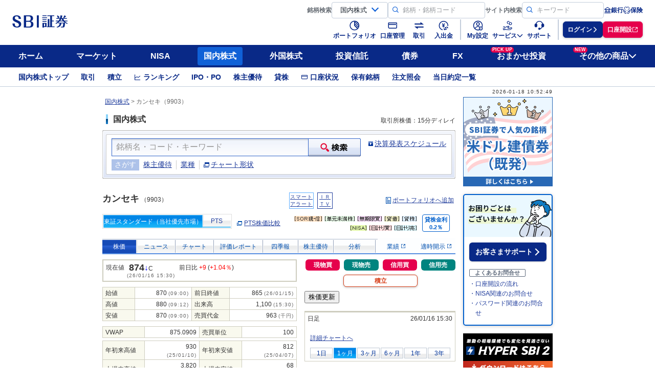

--- FILE ---
content_type: text/html;charset=Windows-31J
request_url: https://www.sbisec.co.jp/ETGate/?_ControlID=WPLETsiR001Control&_DataStoreID=DSWPLETsiR001Control&_PageID=WPLETsiR001Idtl10&getFlg=on&_ActionID=getInfoByTime&s_rkbn=2&s_btype=&i_stock_sec=9903&i_dom_flg=1&i_exchange_code=JPN&i_output_type=0&stock_sec_code_mul=9903&exchange_code=TKY&ref_from=1&ref_to=20&wstm4130_sort_id=&wstm4130_sort_kbn=&qr_keyword=1&qr_suggest=1&qr_sort=1&PER=2
body_size: 47683
content:
<!DOCTYPE HTML PUBLIC "-//W3C//DTD HTML 4.01 Transitional//EN" "http://www.w3.org/TR/html4/loose.dtd"><html lang="ja">
<head>
<meta name="google" content="notranslate">
<meta http-equiv="Content-Type" content="text/html; charset=Shift_JIS">
<meta http-equiv="Content-Style-Type" content="text/css">
<meta http-equiv="Content-Script-Type" content="text/javascript">
<meta http-equiv="X-UA-Compatible" content="IE=edge"><!--gethtmlコンテンツ開始-->
<!-- visitor/header_domestic_001.html/// -->
<meta name="keywords" content="SBI証券,SBI,エスビーアイ,ネット証券,証券,株,株式,信用取引,PTS,IPO,株主優待,ETF,テーマ投資">
<meta name="Description" content="株の取引ならSBI証券。現物、信用、PTS、IPO、PO、立会外分売、単元未満株、ETF／REIT、貸株などをご紹介。テーマ株取引や立会外トレードなどSBI証券独自のサービスも。初心者にも人気の株主優待に関する情報も充実。">

<title>国内株式｜SBI証券</title>

<!-- AA2GA/// -->
<script type="text/javascript" src="https://sbisec.akamaized.net/sbisec/js/aa2ga1.0.0.min.js" charset="UTF-8"></script>
<!-- ///AA2GA -->
<!-- Start KARTE Tag -->
<script>!function(n){var o=window[n]=function(){var n=[].slice.call(arguments);return o.x?o.x.apply(0,n):o.q.push(n)};o.q=[],o.i=Date.now(),o.allow=function(){o.o="allow"},o.deny=function(){o.o="deny"}}("krt")</script>
<!-- Start KARTE Compatible Tag -->
<script>!function(t,e,n){var r=this&&this.__spreadArray||function(t,e,n){if(n||2===arguments.length)for(var r,a=0,o=e.length;a<o;a++)!r&&a in e||(r||(r=Array.prototype.slice.call(e,0,a)),r[a]=e[a]);return t.concat(r||Array.prototype.slice.call(e))};n[e]&&(n[e].stop(),console.warn("[krt:compat] detect old tracker and remove it"),delete n[e]);var a=n[e]||(n[e]=[]),o=function(){for(var e=[],r=0;r<arguments.length;r++)e[r]=arguments[r];return n[t].apply(n,e)};["start","stop","action","event","goal","chat","admin","group","alias","ready","form","click","submit","cmd","emit","on","send","css","js","style","option","get","set","collection"].map((function(t){a[t]=function(){for(var e=[],n=0;n<arguments.length;n++)e[n]=arguments[n];return console.error.apply(console,r(["[krt:compat] not implmeneted",t],e,!1))}})),a.track=function(){for(var t=[],e=0;e<arguments.length;e++)t[e]=arguments[e];if(0!==t.length)return t[1]||(t[1]={}),t[1]._system||(t[1]._system={}),t[1]._system.compatible_tag=!0,o.apply(void 0,r(["send"],t,!1))},a.user=function(){for(var t=[],e=0;e<arguments.length;e++)t[e]=arguments[e];return t[0]||(t[0]={}),t[0]._system||(t[0]._system={}),t[0]._system.compatible_tag=!0,o.apply(void 0,r(["send","identify"],t,!1))},["buy","view","page"].map((function(t){return a[t]=function(){for(var e=[],n=0;n<arguments.length;n++)e[n]=arguments[n];return e[0]||(e[0]={}),e[0]._system||(e[0]._system={}),e[0]._system.compatible_tag=!0,o.apply(void 0,r(["send",t],e,!1))}})),a.link=function(e,r){var a=document.querySelector(e);a&&(r||(r={}),r._system||(r._system={}),r._system.compatible_tag=!0,r.href=a.getAttribute("href"),r.event_name||(r.event_name="link"),a.addEventListener("click",(function(){return n[t]("send",r.event_name,r)}),!0))},a.api_key="95fca66c5122213a3a8dd15548835818"}("krt","tracker",window)</script>
<!-- End KARTE Compatible Tag -->
<script async src="https://cdn-edge.karte.io/95fca66c5122213a3a8dd15548835818/edge.js"></script>
<!-- End KARTE Tag -->

<!-- ///visitor/header_domestic_001.html -->


<!--gethtmlコンテンツ終了-->
<script type='text/javascript' src='/JavaScript/WPLCommon.js?20260110'></script><script type='text/javascript' src='https://sbisec.akamaized.net/sbisec/js/jquery-1.9.1.min.js'></script><script type='text/javascript' src='https://sbisec.akamaized.net/sbisec/js/jquery-ui-1.10.3-custom.min.js'></script><script type='text/javascript' src='https://sbisec.akamaized.net/sbisec/js/jquery.jsonp-2.4.0.min.js'></script><script type='text/javascript' src='https://sbisec.akamaized.net/sbisec/js/qr_search_engine.min.js?20150508'></script><link rel='stylesheet' href='https://sbisec.akamaized.net/sbisec/css/jquery-ui.css' type='text/css'><STYLE TYPE='text/css'><!--#imedisable{ime-mode:disabled;}--></STYLE><script language="JavaScript">
chgStyleSheet();
</script>
<Script language="javascript" src="/JavaScript/prototype-1.7.js"  type="text/javascript"></Script>
<Script language="javascript" src="/JavaScript/NPL_global_value.js?20250928" type="text/javascript"></Script>
<Script language="javascript" src="/JavaScript/NPL_common.js?20250928" type="text/javascript"></Script>
<Script language="javascript" src="/JavaScript/Sbi_common.js?20250928" type="text/javascript"></Script>
<Script language="javascript" src="/JavaScript/Sbi_MarketToneBoard_Template.js?20250928" type="text/javascript"></Script>
<Script language="javascript" src="/JavaScript/Sbi_MarketToneBoard.js?20250928" type="text/javascript"></Script>
<script type="text/javascript" language="javascript">
<!--
function getStockCallback(status,data,areaId) {
    var html = "";
    if (data && status == 0) {
        html = '<ul>';
        var detailTemplate = '<li class="fl01"><a href="/ETGate/?_ControlID=WPLETsiR001Control&amp;_DataStoreID=DSWPLETsiR001Control&amp;_PageID=WPLETsiR001Idtl10&amp;_ActionID=stockDetail&amp;getFlg=on&amp;stock_sec_code_mul=STOCK_SEC_CODE&amp;exchange_code=JPN&amp;i_dom_flg=1&amp;i_exchange_code=JPN&amp;i_stock_sec=STOCK_SEC_CODE&amp;i_output_type=0&amp;int_ds=dstock%3Ahistory%3Aissueinfo_price%3Aprice">STOCK_SEC_NAME（STOCK_SEC_CODE）</a></li>';
        for (var data_i = 0;data_i < data.length;data_i++){
            html += detailTemplate.replace(/STOCK_SEC_CODE/g, data[data_i].stockCode).replace(/STOCK_SEC_NAME/g, data[data_i].stockName);
        }
        html += '</ul>';
        document.getElementById(areaId).innerHTML = html;
    } else {
        document.getElementById(areaId).innerHTML = '<p class="fm01 fGray01">銘柄を表示できませんでした。ご迷惑をおかけいたしますが、時間をおいて再度お試しください。</p>';
    }
    Sbi_MarketToneBoard.gv_refreshPositionFlg = true;
}

function rivalStockCallback(status,secNameUpper,stocksUpper,secNameLower,stocksLower,areaIndex){
    var htmlLeft = '<div class="accTbl01"><table border="0" cellspacing="0" cellpadding="0" summary="layout" style="width: 340px;"><colgroup><col width="15%"><col width="*"><col width="33%"></colgroup><thead><tr><th colspan="3"><div class="thM"><p class="fm01">中分類（SEC_NAME_UPPER）内で<br>売上高が近い上下3社</p></div></th></tr><tr><th><div class="thM"><p class="fm01 normal">コード</p></div></th><th><div class="thM"><p class="fm01 normal">銘柄名</p></div></th><th><div class="thM"><p class="fm01 normal">売上高（百万円）</p></div></th></tr></thead>';
    var htmlRight = '<div class="accTbl01"><table border="0" cellspacing="0" cellpadding="0" summary="layout" style="width: 340px;"><colgroup><col width="15%"><col width="*"><col width="33%"></colgroup><thead><tr><th colspan="3"><div class="thM"><p class="fm01">細分類（SEC_NAME_LOWER）内で<br>売上高が近い上下3社</p></div></th></tr><tr><th><div class="thM"><p class="fm01 normal">コード</p></div></th><th><div class="thM"><p class="fm01 normal">銘柄名</p></div></th><th><div class="thM"><p class="fm01 normal">売上高（百万円）</p></div></th></tr></thead>';
    if (status == 0) {
        var strTdCol1Template = '<td><div class="tdM alC"><p class="fm01">STOCK_SEC_CODE</p></div></td>';
        var strTdCol2Template = '<td><div class="tdM"><p class="fm01"><a href="/ETGate/?_ControlID=WPLETsiR001Control&amp;_DataStoreID=DSWPLETsiR001Control&amp;_PageID=WPLETsiR001Idtl10&amp;_ActionID=stockDetail&amp;getFlg=on&amp;stock_sec_code_mul=STOCK_SEC_CODE&amp;exchange_code=JPN&amp;i_dom_flg=1&amp;i_exchange_code=JPN&amp;i_stock_sec=STOCK_SEC_CODE&amp;i_output_type=0&amp;int_ds=dstock%3Asales_near%3Aissueinfo_price%3Aprice">STOCK_SEC_NAME</a>NEAREST_FLGREGULATION_FLG</p></div></td>';
        var strNearestTemplate = '&nbsp;<img src="https://sbisec.akamaized.net/sbisec/images/base/i_star_01.gif" width="17" height="16" border="0" alt="売上高が最も近い銘柄" title="売上高が最も近い銘柄" class="vaM">';
        var strRegulationTemplate = '&nbsp;<img src="https://sbisec.akamaized.net/sbisec/images/base/i_juuyou_03.gif" width="14" height="14" border="0" alt="取引注意情報" title="取引注意情報" class="vaM">';
        var strTdCol3Template = '<td><div class="tdM alR"><p class="fm01">SALES</p></div></td>';
        if (secNameUpper !="") {
            htmlLeft = htmlLeft.replace(/SEC_NAME_UPPER/g,secNameUpper);
        } else {
            htmlLeft = htmlLeft.replace(/SEC_NAME_UPPER/g,"--");
        }
        var data_i = 0;
        htmlLeft += '<tbody>';
        if (stocksUpper) {
            for (data_i = 0;data_i < stocksUpper.length; data_i++){
                var strDetail = "";
                var strTdCol2 = strTdCol2Template;
                if (stocksUpper[data_i].recordType == "1") {
                    strDetail = '<tr style="background: #F3D8CF;">';
                } else {
                    strDetail = '<tr>';
                }
                
                strDetail += strTdCol1Template.replace(/STOCK_SEC_CODE/g, stocksUpper[data_i].stockCode);
                
                if (stocksUpper[data_i].recordType == "2") {
                    strTdCol2 = strTdCol2.replace(/NEAREST_FLG/g, strNearestTemplate);
                } else {
                    strTdCol2 = strTdCol2.replace(/NEAREST_FLG/g, "");
                }
                if (stocksUpper[data_i].caution == "1") {
                    strTdCol2 = strTdCol2.replace(/REGULATION_FLG/g, strRegulationTemplate);
                } else {
                    strTdCol2 = strTdCol2.replace(/REGULATION_FLG/g, "");
                }
                
                strDetail += strTdCol2.replace(/STOCK_SEC_CODE/g, stocksUpper[data_i].stockCode).replace(/STOCK_SEC_NAME/g, stocksUpper[data_i].stockName);
                strDetail += strTdCol3Template.replace(/SALES/g, format(stocksUpper[data_i].sales));
                
                strDetail += "</tr>";
                htmlLeft += strDetail;
            }
        }
        for(; data_i < 7; data_i++){
            htmlLeft += '<tr><td><div class="tdM alC"><p class="fm01">－</p></div></td><td><div class="tdM"><p class="fm01">－</p></div></td><td><div class="tdM alR"><p class="fm01">－</p></div></td></tr>';
        }
        htmlLeft += '</tbody></table></div>';
        document.getElementById("rivalStockCallback"+areaIndex+"_stocksUpper").innerHTML = htmlLeft;
        if (secNameLower !="") {
            htmlRight = htmlRight.replace(/SEC_NAME_LOWER/g,secNameLower);
        } else {
            htmlRight = htmlRight.replace(/SEC_NAME_LOWER/g,"--");
        }

        data_i = 0;
        htmlRight += '<tbody>';
        if (stocksLower) {
            for (data_i = 0;data_i < stocksLower.length; data_i++){
                var strDetail = "";
                var strTdCol2 = strTdCol2Template;
                if (stocksLower[data_i].recordType == "1") {
                    strDetail = '<tr style="background: #F3D8CF;">';
                } else {
                    strDetail = '<tr>';
                }
                
                strDetail += strTdCol1Template.replace(/STOCK_SEC_CODE/g, stocksLower[data_i].stockCode);
                
                if (stocksLower[data_i].recordType == "2") {
                    strTdCol2 = strTdCol2.replace(/NEAREST_FLG/g, strNearestTemplate);
                } else {
                    strTdCol2 = strTdCol2.replace(/NEAREST_FLG/g, "");
                }
                if (stocksLower[data_i].caution == "1") {
                    strTdCol2 = strTdCol2.replace(/REGULATION_FLG/g, strRegulationTemplate);
                } else {
                    strTdCol2 = strTdCol2.replace(/REGULATION_FLG/g, "");
                }
                
                strDetail += strTdCol2.replace(/STOCK_SEC_CODE/g, stocksLower[data_i].stockCode).replace(/STOCK_SEC_NAME/g, stocksLower[data_i].stockName);
                strDetail += strTdCol3Template.replace(/SALES/g, format(stocksLower[data_i].sales));
                
                strDetail += "</tr>";
                htmlRight += strDetail;
            }
        }
        for(; data_i < 7; data_i++){
            htmlRight += '<tr><td><div class="tdM alC"><p class="fm01">－</p></div></td><td><div class="tdM"><p class="fm01">－</p></div></td><td><div class="tdM alR"><p class="fm01">－</p></div></td></tr>';
        }
        htmlRight += '</tbody></table></div>';
        document.getElementById("rivalStockCallback"+areaIndex+"_stocksLower").innerHTML = htmlRight;
        
    } else {
        htmlLeft = htmlLeft.replace(/SEC_NAME_UPPER/g,"--");
        htmlRight = htmlRight.replace(/SEC_NAME_LOWER/g,"--");
        htmlLeft += '</table></div><div style="width: 340px;"><div style="border:solid 1px #ccc; padding:5px 10px; text-align:left; margin-top:2px;"><p class="fm01 fGray01">銘柄を表示できませんでした。ご迷惑をおかけいたしますが、時間をおいて再度お試しください。</p></div></div>';
        htmlRight += '</table></div><div style="width: 340px;"><div style="border:solid 1px #ccc; padding:5px 10px; text-align:left; margin-top:2px;"><p class="fm01 fGray01">銘柄を表示できませんでした。ご迷惑をおかけいたしますが、時間をおいて再度お試しください。</p></div></div>';
        document.getElementById("rivalStockCallback"+areaIndex+"_stocksUpper").innerHTML = htmlLeft;
        document.getElementById("rivalStockCallback"+areaIndex+"_stocksLower").innerHTML = htmlRight;
    }
    Sbi_MarketToneBoard.gv_refreshPositionFlg = true;
}

function getRcmdCallback( status, stocks, count, areaId)    {
    var html = "";
    if(status == 0 && count){
        if(stocks && stocks.length != 0 && count != 0)    {
            html = '<ul>';
            var detailTemplate = '<li class="fl01"><a href="/ETGate/?_ControlID=WPLETsiR001Control&amp;_DataStoreID=DSWPLETsiR001Control&amp;_PageID=WPLETsiR001Idtl10&amp;_ActionID=stockDetail&amp;getFlg=on&amp;stock_sec_code_mul=STOCK_SEC_CODE&amp;exchange_code=JPN&amp;i_dom_flg=1&amp;i_exchange_code=JPN&amp;i_stock_sec=STOCK_SEC_CODE&amp;i_output_type=0&amp;int_ds=dstock%3Arecommend%3Aissueinfo_price%3Aprice">STOCK_SEC_NAME（STOCK_SEC_CODE）</a></li>';
            for ( var i = 0; i < count; i++)    {
                html += detailTemplate.replace(/STOCK_SEC_CODE/g, stocks[i].stockCode).replace(/STOCK_SEC_NAME/g, stocks[i].stockName);
            }
            html += '</ul>';
            document.getElementById(areaId).innerHTML = html;
        } else if(!stocks || stocks.length == 0 || count == 0)    {
            document.getElementById(areaId).innerHTML = '<p class="fm01 fGray01">該当する銘柄がございません。</p>';
        }
    } else  {
        document.getElementById(areaId).innerHTML = '<p class="fm01 fGray01">銘柄を表示できませんでした。ご迷惑をおかけいたしますが、時間をおいて再度お試しください。</p>';
    }
    Sbi_MarketToneBoard.gv_refreshPositionFlg = true;
}
//-->
</script>

<link rel="stylesheet" href="https://sbisec.akamaized.net/sbisec/css/main_class_top_v1.css" type="text/css">

<link rel="stylesheet" href="https://sbisec.akamaized.net/sbisec/css/main_search_v1.css" type="text/css">








<style type="text/css">
    <!--
  /*吹き出し用*/
  .stock_option {
    display: none;
    position: absolute;
    width: 269px;
    height: 69px;
    background: #ffffff 0% 0% no-repeat padding-box;
    box-shadow: 0px 1px 4px #10105040;
    border: 1px solid #A7B1C3;
    opacity: 1;
    border-radius: 3px;
   }

  /*吹き出しの矢印用*/
  .stockoption_arrow_01:before {
    content:"";
    position:absolute;
    border-width: 6px;
    border-style:solid;
    border-color:#c5c5c5 transparent transparent transparent;
    height:0;
    width:0;
    top:100%;
    left:47%;
  }
  .stockoption_arrow_01:after {
    content:"";
    position:absolute;
    border-width: 6px;
    border-style:solid;
    border-color:#ffffff transparent transparent transparent;
    height:0;
    width:0;
    top:97.2%;
    left:47%;
  }

  /*▽ターゲットバイ（活性）用▽*/
  .TagetBuyBtn {
    position: relative;
    float: left;
    width: 120px;
    height: 24px;
    background: #E5004C 0% 0% no-repeat padding-box;
    box-shadow: 0px 1px 4px #0000001A;
    border-radius: 4px;
    opacity: 1;
    display: flex;
    margin-left: 12px;
    margin-top: 8px;
  }

  .TagetBuyBtn:hover {
    opacity: .6;
  }

  .TagetBuyBtn a {
    width: 84px;
    height: 12px;
    color: #FFFFFF;
    text-decoration: none;
    font: normal normal normal 12px/12px Hiragino Sans;
    font-weight: 600;
    padding: 6px 24px 6px 12px;
    z-index: 1;
    text-align: center;
  }

  .TagetBuyBtn a::after{
    position: absolute;
    content: "";
    border: 1px solid #fff;
    border-width: 0 2px 2px 0;
    transform: rotate(-45deg);
    -moz-transform: rotate(-45deg);
    -ms-transform: rotate(-45deg);
    -o-transform: rotate(-45deg);
    background: none;
    width: 6px;
    height: 6px;
    margin-top: 2px;
    margin-left: 2px;
  }
  /*△ターゲットバイ（活性）用△*/
  /*▽ターゲットセル（活性）用▽*/
  .TagetSellBtn {
    position: relative;
    float: right;
    width: 120px;
    height: 24px;
    background: #00847F 0% 0% no-repeat padding-box;
    box-shadow: 0px 1px 4px #0000001A;
    border-radius: 4px;
    opacity: 1;
    display: flex;
    margin-right: 12px;
    margin-top: 8px;
  }

  .TagetSellBtn:hover {
    opacity: .6;
  }

  .TagetSellBtn a {
    width: 84px;
    height: 12px;
    color: #FFFFFF;
    text-decoration: none;
    font: normal normal normal 12px/12px Hiragino Sans;
    font-weight: 600;
    padding: 6px 24px 6px 12px;
    z-index: 1;
    text-align: center;
  }

  .TagetSellBtn a::after{
    position: absolute;
    content: "";
    border: 1px solid #fff;
    border-width: 0 2px 2px 0;
    transform: rotate(-45deg);
    -moz-transform: rotate(-45deg);
    -ms-transform: rotate(-45deg);
    -o-transform: rotate(-45deg);
    background: none;
    width: 6px;
    height: 6px;
    margin-top: 2px;
    margin-left: 2px;
  }
  /*△ターゲットセル（活性）用△*/
  /*▽コール買い（活性）用▽*/
  .CallBtn {
    position: relative;
    float: left;
    width: 120px;
    height: 24px;
    background: #092987 0% 0% no-repeat padding-box;
    box-shadow: 0px 1px 4px #0000001A;
    border-radius: 4px;
    opacity: 1;
    display: flex;
    margin-left: 12px;
    margin-top: 5px;
  }

  .CallBtn:hover {
    opacity: .6;
  }

  .CallBtn a {
    width: 48px;
    height: 12px;
    color: #FFFFFF;
    text-decoration: none;
    font: normal normal normal 12px/12px Hiragino Sans;
    font-weight: 600;
    padding: 6px 42px 6px 30px;
    z-index: 1;
    text-align: center;
  }

  .CallBtn a::after{
    position: absolute;
    content: "";
    border: 1px solid #fff;
    border-width: 0 2px 2px 0;
    transform: rotate(-45deg);
    -moz-transform: rotate(-45deg);
    -ms-transform: rotate(-45deg);
    -o-transform: rotate(-45deg);
    background: none;
    width: 6px;
    height: 6px;
    margin-top: 2px;
    margin-left: 2px;
  }
  /*△コール買い（活性）用△*/
  /*▽プット買い（活性）用▽*/
  .PutBtn {
    position: relative;
    float: right;
    width: 120px;
    height: 24px;
    background: #092987 0% 0% no-repeat padding-box;
    box-shadow: 0px 1px 4px #0000001A;
    border-radius: 4px;
    opacity: 1;
    display: flex;
    margin-right: 12px;
    margin-top: 5px;
  }

  .PutBtn:hover {
    opacity: .6;
  }

  .PutBtn a {
    width: 48px;
    height: 12px;
    color: #FFFFFF;
    text-decoration: none;
    font: normal normal normal 12px/12px Hiragino Sans;
    font-weight: 600;
    padding: 6px 42px 6px 30px;
    z-index: 1;
    text-align: center;
  }

  .PutBtn a::after{
    position:absolute;
    content: "";
    border: 1px solid #fff;
    border-width: 0 2px 2px 0;
    transform: rotate(-45deg);
    -moz-transform: rotate(-45deg);
    -ms-transform: rotate(-45deg);
    -o-transform: rotate(-45deg);
    background: none;
    width: 6px;
    height: 6px;
    margin-top: 2px;
    margin-left: 2px;
  }
  /*△プット買い（活性）用△*/
  /*▽ターゲットバイ（非活性）用▽*/
  .TagetBuyBtnDisable {
    float: left;
    width: 118px;
    height: 22px;
    background: #F5F6F7 0% 0% no-repeat padding-box;
    border-radius: 4px;
    opacity: 1;
    display: flex;
    margin-left: 12px;
    margin-top: 8px;
    border: 1px solid #AEAEBF;
  }

  .TagetBuyBtnDisable a {
    cursor: default;
    width: 84px;
    height: 12px;
    margin-top: 6px;
    margin-left: 12px;
    color: #AEAEBF;
    text-decoration: none;
    font: normal normal normal 12px/12px Hiragino Sans;
    font-weight: 600;
    text-align: center;
  }

  .TagetBuyBtnDisable a::after{
    position: absolute;
    content: "";
    border: 1px solid #aeaebf;
    border-width: 0 2px 2px 0;
    transform: rotate(-45deg);
    -moz-transform: rotate(-45deg);
    -ms-transform: rotate(-45deg);
    -o-transform: rotate(-45deg);
    background: none;
    width: 6px;
    height: 6px;
    margin-top: 2px;
    margin-left: 2px;
  }
  /*△ターゲットバイ（非活性）用△*/
  /*▽ターゲットセル（非活性）用▽*/
  .TagetSellBtnDisable {
    float: right;
    width: 118px;
    height: 22px;
    background: #F5F6F7 0% 0% no-repeat padding-box;
    border-radius: 4px;
    opacity: 1;
    display: flex;
    margin-right: 12px;
    margin-top: 8px;
    border: 1px solid #AEAEBF;
  }

  .TagetSellBtnDisable a {
    cursor: default;
    width: 84px;
    height: 12px;
    margin-top: 6px;
    margin-left: 12px;
    color: #AEAEBF;
    text-decoration: none;
    font: normal normal normal 12px/12px Hiragino Sans;
    font-weight: 600;
    text-align: center;
  }

  .TagetSellBtnDisable a::after{
    position: absolute;
    content: "";
    border: 1px solid #aeaebf;
    border-width: 0 2px 2px 0;
    transform: rotate(-45deg);
    -moz-transform: rotate(-45deg);
    -ms-transform: rotate(-45deg);
    -o-transform: rotate(-45deg);
    background: none;
    width: 6px;
    height: 6px;
    margin-top: 2px;
    margin-left: 2px;
  }
  /*△ターゲットセル（非活性）用△*/
  /*▽コール買い（非活性）用▽*/
  .CallBtnDisable {
    float: left;
    width: 118px;
    height: 22px;
    background: #F5F6F7 0% 0% no-repeat padding-box;
    border-radius: 4px;
    opacity: 1;
    display: flex;
    margin-left: 12px;
    margin-top: 5px;
    border: 1px solid #AEAEBF;
  }

  .CallBtnDisable a {
    cursor: default;
    width: 48px;
    height: 12px;
    margin-top: 6px;
    margin-left: 30px;
    color: #AEAEBF;
    text-decoration: none;
    font: normal normal normal 12px/12px Hiragino Sans;
    font-weight: 600;
    text-align: center;
  }

  .CallBtnDisable a::after{
    position: absolute;
    content: "";
    border: 1px solid #aeaebf;
    border-width: 0 2px 2px 0;
    transform: rotate(-45deg);
    -moz-transform: rotate(-45deg);
    -ms-transform: rotate(-45deg);
    -o-transform: rotate(-45deg);
    background: none;
    width: 6px;
    height: 6px;
    margin-top: 2px;
    margin-left: 2px;
  }
  /*△コール買い（非活性）用△*/
  /*▽プット買い（非活性）用▽*/
  .PutBtnDisable {
    float: right;
    width: 118px;
    height: 22px;
    background: #F5F6F7 0% 0% no-repeat padding-box;
    border-radius: 4px;
    opacity: 1;
    display: flex;
    margin-right: 12px;
    margin-top: 5px;
    border: 1px solid #AEAEBF;
  }

  .PutBtnDisable a {
    cursor: default;
    width: 48px;
    height: 12px;
    margin-top: 6px;
    margin-left: 30px;
    color: #AEAEBF;
    text-decoration: none;
    font: normal normal normal 12px/12px Hiragino Sans;
    font-weight: 600;
    text-align: center;
  }

  .PutBtnDisable a::after{
    position:absolute;
    content: "";
    border: 1px solid #aeaebf;
    border-width: 0 2px 2px 0;
    transform: rotate(-45deg);
    -moz-transform: rotate(-45deg);
    -ms-transform: rotate(-45deg);
    -o-transform: rotate(-45deg);
    background: none;
    width: 6px;
    height: 6px;
    margin-top: 2px;
    margin-left: 2px;
  }
  /*△プット買い（非活性）用△*/
  /*▽取引ボタン用▽*/
  .torihiki {
    position: relative;
    display: inline-flex;
  }

  .torihikibotton {
    position: relative;
  }

  .stockop {
    width: 141px;
    height: 22px;
    background: #FFFFFF 0% 0% no-repeat padding-box;
    box-shadow: 0px 1px 4px rgb(0,0,0,0.25);
    border: 1px solid #092987;
    border-radius: 6px;
    display: inline-flex;
    flex:1 0 0;
    justify-content: center;
    align-items: center;
    font-family: Noto Sans JP;
    font-weight: 700;
    line-height:120%;
    font-size:12px;
    font-style: normal;
    letter-spacing: 0px;
    color: #092987;
    cursor: pointer;
  }

  .stockopUnder {
    width: 87px;
  }
  .stockop:hover {
    opacity: .6;
  }
  /*△取引ボタン用△*/
  /*▽積立ボタン用▽*/
  .regularBuy {
    width: 143px;
    height: 22px;
    background: #FFFFFF 0% 0% no-repeat padding-box;
    box-shadow: 0px 1px 4px rgb(0,0,0,0.25);
    border: 1px solid #D63c15;
    border-radius: 6px;
    display: inline-flex;
    flex:1 0 0;
    justify-content: center;
    align-items: center;
    font-family: Noto Sans JP;
    font-weight: 700;
    line-height:120%;
    font-size:12px;
    font-style: normal;
    letter-spacing: 0px;
    color: #D63c15;
    cursor: pointer;
  }

  .regularBuy:hover {
    opacity: .6;
  }
  .regularBuyUnder {
    width: 87px;
  }
  /*△積立ボタン用△*/
  /*▽現物買・信用買ボタン用▽*/
   .StockBuyBtn {
    position: relative;
    float: left;
    width: 67px;
    height: 22px;
    justify-content: center;
    align-items: center;
    background: #E5004C 0% 0% no-repeat padding-box;
    border-radius: 6px;
    opacity: 1;
    display: flex;
    text-align: center;
  }
  .StockBuyBtn:hover {
    opacity: .6;
  }
  .StockBuyBtn a {
    width: 51.5px;
    color: #FFFFFF;
    text-decoration: none;
    font-family: Noto Sans JP;
    font-size:12px;
    font-weight: 700;
    line-height:120%;
    font-style: normal;
  }
    /*△現物買・信用買ボタン用△*/
    /*▽現物売・信用売ボタン用▽*/
  .StockSellBtn {
    position: relative;
    float: left;
    width: 67.5px;
    height: 22px;
    justify-content: center;
    align-items: center;
    background: #00847F 0% 0% no-repeat padding-box;
    border-radius: 6px;
    opacity: 1;
    margin-left: 8px;
    display: flex;
    text-align: center;
  }
  .StockSellBtn:hover {
    opacity: .6;
  }
 .StockSellBtn a {
    width: 51.5px;
    color: #FFFFFF;
    text-decoration: none;
    font-family: Noto Sans JP;
    font-size:12px;
    font-weight: 700;
    line-height:120%;
    font-style: normal;
  }
 .StockBtnMl8{
    margin-left: 8px;
  }
  .StockBtnUnder {
    width: 70px;
  }
  /*△現物売・信用売ボタン用△*/
    -->
</style>
<script type="text/javascript">
  jQuery.event.special.click = {
    setup: function (_, ns, handle) {
      this.addEventListener("click", handle, true);
    }
  };

  jQuery(function () {
    var opflg = false;
    jQuery("[name='stockop']").click(function (event) {
      var temp1 = jQuery(this).next().css("display");
      jQuery("[name='box_tmp']").each(function (index, domEle) {
        jQuery(domEle).css("display", "none");
      });
      if(!opflg){
        if (temp1 == 'none'){
          jQuery(this).next().css("display","block");
          jQuery("iframe").css("pointer-events","none");
          opflg = true;
        } else {
          jQuery(this).next().css("display","none");
          jQuery("iframe").css("pointer-events","auto");
        }
      }else{
        opflg = false;
      }
    });

    jQuery(document).on('click touchend', function (event) {
      if (!jQuery(event.target).closest("[name='stockop']").length) {
        jQuery("[name='box_tmp']").each(function (index, domEle) {
          jQuery(domEle).css("display", "none");
          jQuery("iframe").css("pointer-events","auto");
        });
        if (opflg) {
          opflg = false;
          return false;
        }
      }
    });
});
</script></head>
<body style="background-color:#ffffff;color:#333333; margin:0; padding:0;">
<style type="text/css">
<!--
.srchMenuV02 {margin: 10px 4px 0 4px; padding: 8px 10px 2px 12px; border-top: 1px solid #D9DEE6;}

.headSBl02 h4 {font-weight: normal; line-height: 1.5;}
.headSBl02 h4 em {margin-left:10px; padding-left: 5px; border-left: 2px solid #06A6FB;}
.headSBl02 .floatR {text-align: right;}
.headSBl02 .floatR p {padding-right:10px;}

.shoukenTab01 {border: 1px solid #DFDFDF; text-align: center;}
.shoukenTab01M {margin: 1px; background: #f5f5f5 url(https://sbisec.akamaized.net/sbisec/images/base/bg_shouken_tab_02.gif) repeat-x;}
.shoukenTab01B {background: url(https://sbisec.akamaized.net/sbisec/images/base/bg_shouken_tab_03.gif) repeat-x left bottom;}
.shoukenTab01 li {float: left; padding-bottom: 3px;}
.shoukenTab01 li p {background: url(https://sbisec.akamaized.net/sbisec/images/base/bg_shouken_span_01.gif) repeat-y;}
.shoukenTab01 li a {display: block; padding: 3px 0 0 0;}
.shoukenTab01 li.act {background: #1BB3F6 url(https://sbisec.akamaized.net/sbisec/images/base/bg_shouken_tab_01.gif) repeat-x; border: 1px solid #50BBF7; border-bottom: 0;}
.shoukenTab01 li.act p {padding: 3px 0 0 0; background: none; color: #fff;}
.shoukenTab01 li.left p {background-position: right top;}
.shoukenTab01R {float:right; width: 80px;}

.shoukenTab01 li a:link,
.shoukenTab01 li a:visited,
.shoukenTab01 li a:hover,
.shoukenTab01 li a:active {text-decoration: none;}

#clmMainArea {width: 380px; float: left;}
#clmSubArea {width: 295px; float: right;}

.trHead01 {width: 690px;}
.tbl01 {width: 690px;}
.tbl01 td {width: auto;}
.tbl01 td.tdL {padding: 0 10px 0 0; vertical-align: top;}
.tbl01 td.tdR {padding: 0 0 1px 10px; text-align: right; vertical-align: middle;}
.tbl02 {width: auto;}
.tbl02 td {text-align: center; height: 21px;}
.tbl02 td.space {width: 3px!important;}
.tbl02 td.buy {width: 72px!important;}
.tbl02 td.sell {width: 71px!important;}
.tbl02 td.buy p {border: solid 1px #ffb0b0; background: #ffcccc;}
.tbl02 td.sell p {border: solid 1px #b5b5ff; background: #ccccff;}
.tbl02 td.buy a,
.tbl02 td.sell a {display: block; padding: 1px 0;}
.tab02 .tab02T .blank span {display: block; padding: 5px 5px 3px 2px; color: #999;}
.tblPTS {border-left: 1px solid #cecdbf; border-top: 1px solid #cecdbf;}
.tblPTS th {border-right: 1px solid #cecdbf; border-bottom: 1px solid #cecdbf; text-align: left; font-weight: normal; background: #DFF9EF;}
.tblPTS td {border-right: 1px solid #cecdbf; border-bottom: 1px solid #cecdbf; text-align: right;}
.tblPTS th p,
.tblPTS td p {padding: 2px 5px 1px 5px;}
.tblPTS .kabuAura td p {padding: 3px 0 1px 0!important; line-height: 1;}
.tblPTS .ptsTbody td {vertical-align: middle; text-align: left;}
.tblPTS .ptsTbody .now td p {padding-top: 5px!important; padding-bottom: 0px!important; line-height: 1.1;}
.tblPTS .ptsTbody .comparison td p {padding-top: 0px!important; padding-bottom: 5px!important; line-height: 1.1;}
.tblPTS .bgBl th {background: #E8F0FF;}
.tblPTS .bgGrn th {background: #D9F7E7;}
.tblPTS .bgBeige th {background: #f9f9ee;;}
.tblPTS .brdRNone {border-right: 0px;}
.tblPTS .brdBNone {border-bottom: 0px;}
.tblPTS .brdNone {border:0px;}
/*\*/
* html .tblPTS .bgBl th .floatR,
* html .tblPTS .bgGrn th .floatR {padding: 1px 5px 0px 5px;}
/**/
.tbl690 {width: 690px; border-left: 1px solid #cecdbf; border-top: 1px solid #cecdbf;}
.tbl690 th {border-right: 1px solid #cecdbf; border-bottom: 1px solid #cecdbf; text-align: left; font-weight: normal; background: #f9f9ee;}
.tbl690 td {border-right: 1px solid #cecdbf; border-bottom: 1px solid #cecdbf; text-align: right;}
.tbl690 th p,
.tbl690 td p {padding: 2px 5px 1px 5px;}
.tbl690 .kabuAura td p {padding: 3px 0 1px 0!important; line-height: 1;}
.tbl690 .ptsTbody td {vertical-align: middle; text-align: left;}
.tbl690 .ptsTbody .now td p {padding-top: 5px!important; padding-bottom: 0px!important; line-height: 1.1;}
.tbl690 .ptsTbody .comparison td p {padding-top: 0px!important; padding-bottom: 5px!important; line-height: 1.1;}
.tbl690 .bgBl th {background: #E8F0FF;}
.tbl690 .bgGrn th {background: #D9F7E7;}
.tbl690 .brdRNone {border-right: 0px;}
.tbl690 .brdBNone {border-bottom: 0px;}
.tbl690 .brdNone {border:0px;}
/*\*/
* html .tbl690 .bgBl th .floatR,
* html .tbl690 .bgGrn th .floatR {padding: 1px 5px 0px 5px;}
/**/

.alC th,
.alC td {text-align: center!important;}
.alL th,
.alL td {text-align: left!important;}

.suppleNote {margin: 0 10px;}

.kabuNowStatus {border: 2px solid #CECDBF; padding: 5px;}
.kabuNowStatus td p { padding-right: 5px; }

.ajaxViewToggle {float: left; width: 116px; border: 1px solid #cfcfcf; background: #f0f0f0; min-height: 44px;}
.ajaxViewToggle p {text-align: center; padding-top: 4px;}
.ajaxViewToggle p img {display: block; margin: 0 auto;}
.ajaxViewToggle ul {margin-left: 3px;}
.ajaxViewToggle li {float: left; width: 54px; padding: 3px 0;}
.ajaxViewToggle li img {display: block;}
.ajaxControlSwitch {float: right; width: 173px; border: 1px solid #cfcfcf; background: #f0f0f0; min-height: 44px;}
.ajaxControlSwitch p {text-align: center; padding-top: 4px;}
.ajaxControlSwitch p img {display: block; margin: 0 auto;}
.ajaxControlSwitch ul.control {margin-left: 3px;}
.ajaxControlSwitch ul.control li {padding: 14px 0 3px 0;}
.ajaxControlSwitch li {float: left; padding: 4px 1px 0 1px;}
.ajaxControlSwitch li img {display: block;}
.ajaxControlSwitch li input {display: block; width: 93px; margin: 4px auto 0 auto; line-height: 1.2;}
.ajaxControlSwitch td {vertical-align: top;}
/*\*/
* html .ajaxViewToggle {height: 44px;}
* html .ajaxControlSwitch {height: 44px;}
/**/

.ajaxKabuGraph01 {border: solid #cecdbf; border-width: 3px 1px 1px 1px; padding: 3px 0 5px 0; }
.ajaxKabuGraph01 .renew {width: 283px; margin-left: 5px;}
.ajaxKabuGraph01 .renew .time {float: left; width: 100px;}
.ajaxKabuGraph01 .renew .update {float: right; width: 180px; text-align: right;}
.ajaxKabuGraph01 .graph {width: 272px; margin: 10px 0 0 10px;}
.ajaxKabuGraph01 .other {width: 278px; margin: 10px 0 0 10px;}
.ajaxKabuGraph01 .other .tool {float: left; width: 173px;}
.ajaxKabuGraph01 .other .copy {float: right; width: 100px; text-align: right; color: #666;}
.ajaxKabuGraph01 .tabLength {width: 278px; margin: 10px 0 0 10px;}
.ajaxKabuGraph01 .tabLength li {float: left; width: 44px; margin-right: 2px; display: inline; text-align: center;}
.ajaxKabuGraph01 .tabLength li p {background: #f5f5f5 url(https://sbisec.akamaized.net/sbisec/images/base/bg_shouken_tab_02.gif) repeat-x; border: 1px solid #BEC8D3;}
.ajaxKabuGraph01 .tabLength li a {display: block; padding-top: 1px;}
.ajaxKabuGraph01 .tabLength li.R,
.ajaxKabuGraph01 .tabLength li.actR {margin-right: 0px;}
.ajaxKabuGraph01 .tabLength li.act p,
.ajaxKabuGraph01 .tabLength li.actR p { padding-top: 1px; border: 1px solid #4DABEE; background: #1BB3F6 url(https://sbisec.akamaized.net/sbisec/images/base/bg_shouken_tab_01.gif) repeat-x; color: #fff;}

.ajaxKabuGraph01 .tabLength li a:link,
.ajaxKabuGraph01 .tabLength li a:visited,
.ajaxKabuGraph01 .tabLength li a:hover,
.ajaxKabuGraph01 .tabLength li a:active {text-decoration: none;}

.addLink {background: #c5c5c5;}
.addLink .addLinkM {width: 690px; margin-top: 1px; padding: 8px 0; border: solid #ddd; border-width: 2px 1px 1px 1px; background: #fff;}
.addLink .portfolio {padding: 5px 0px; width: 140px; margin-left: 10px; background: url(https://sbisec.akamaized.net/sbisec/images/base/bg_vline_01.gif) no-repeat right 50%;}
.addLink .tbl02 {margin: 0 10px 0 auto;}
.addLink .deal td.buy,
.addLink .deal td.sell {width: 69px!important;}

.naviL01 {width: 500px!important; float: left!important; text-align: left!important;}
.naviR01 {margin-left: 505px!important; width: auto!important; padding-right: 10px; text-align: right!important;}

.fs01 {font-size:10px!important;}
.fm01 {font-size:12px!important;}
.fxx01 {font-size:18px;}
/*\*/
* html .fs01 {font-size: 64%!important;}
* html .fm01 {font-size: 76%!important;}
* html .fxx01 {font-size: 112%;}
* html .shoukenTab01 li p,
* html .ajaxKabuGraph01,
* html .kabuNowStatus,
* html .addLink {height: 1%;}

#topagetop {width: 690px; margin: 0 auto; padding: 20px 0 0 0; text-align: left;}
#topagetop p {width: 683px; padding-right: 7px; font-size: 10px; line-height: 1.1; text-align: right;}
* html #topagetop p {width: 690px;}
#topagetop p img {vertical-align: middle;}
/**/
#topagetop {width: 690px; margin: 0 auto; padding: 20px 0 0 0; text-align: left;}
#topagetop p {width: 683px; padding-right: 7px; font-size: 10px; line-height: 1.1; text-align: right;}
* html #topagetop p {width: 690px;}
#topagetop p img {vertical-align: middle;}
-->
</style>
<script type="text/javascript">
<!--

if (window.addEventListener) { //for W3C DOM
  window.addEventListener("load", calc_quantity_check, false);
} else if (window.attachEvent) { //for IE
  window.attachEvent("onload", calc_quantity_check);
} else  {
  window.onload = calc_quantity_check;
}
function calc_quantity_check(){
        var checkflg=0;
        var checkflg2=0;
        for (i=0 ; document.forms.length > i ; i++){
           for (j=0 ; document.forms[i].length > j ; j++){
		if (document.forms[i].elements[j].name == 'tmp_quantity_total') {
	        	checkflg = 1;
		}
	   }
	}
        for (i=0 ; document.forms.length > i ; i++){
           for (j=0 ; document.forms[i].length > j ; j++){
		if (document.forms[i].elements[j].name == 'calc_quantity_total') {
	        	checkflg2 = 1;
		}
	   }
	}
        if (checkflg == 1 && checkflg2 == 1){
           calc_quantity();
        }

}

// -->
</SCRIPT>

<noscript>当サイトをご利用になるためには、JavaScript対応のブラウザが必要です。また、設定でJavaScriptを有効にする必要があります。</noscript>

<!--css_all.html-->



<a id="PAGETOP" name="PAGETOP"></a>

<!--// ▼▼▼▼▼ HEAD 開始 ▼▼▼▼▼ //-->
<!--// ▲▲▲▲▲ HEAD 終了 ▲▲▲▲▲ //-->
<!--// ▼▼▼▼▼ NAVI 開始 ▼▼▼▼▼ //-->
<!--グロナビヘッダーコンテンツ開始-->
<!-- seeds/common/header/shift-jis/header-menu.html start-->
<link rel="stylesheet" href="https://sbisec.akamaized.net/sbisec/seeds/layout/1.3.2/css/style.css" />
<link rel="stylesheet" href="https://sbisec.akamaized.net/sbisec/seeds/layout/1.3.2/css/site-search.css" />
<header class="slc-header" data-design="seeds-layout-responsive" data-scroll-hide aria-hidden="false" data-name="global-navigation" data-static-contents>
  <nav class="slc-header-nav" role="navigation">
    <section class="slc-header-nav-container">
      <div class="slc-nav-logo">
        <div class="slc-hamburger">
          <label class="slc-hamburger-switch">
            <input type="checkbox" data-global-hamburger aria-expanded="false" autocomplete="off" />
            <span></span>
            <span></span>
            <span></span>
          </label>
        </div>
        <a
          href="https://www.sbisec.co.jp/ETGate/?_ControlID=WPLEThmR001Control&_PageID=DefaultPID&_ActionID=DefaultAID&_DataStoreID=DSWPLEThmR001Control&OutSide=on&getFlg=on&_scpr=intpr=hn_logo"
          class="slc-logo-space slc-nav-link"
          ><i class="slc-i-logo"></i
        ></a>
      </div>
      <div class="slc-header-nav-menu">
        <div class="slc-header-nav-menu-items">
          <div class="slc-header-nav-upper-menu">
            <ul class="slc-nav-items" role="menubar">
              <li class="slc-nav-item slc-search-container" role="none" data-nav-item="search">
                <button class="slc-nav-link slc-max-display-sm" data-search="trigger">
                  <span></span>
                  <i class="slc-i-glass-simple"></i>
                </button>
                <div class="slc-search-dropdown">
                  <div class="slc-brand-search">
                    <label class="slc-search-title"><span>銘柄</span><span>検索</span></label>
                    <div class="slc-search-form">
                      <div class="slc-category-select">
                        <select name="category" id="brand-search-category">
                          <option value="domestic">国内株式</option>
                          <option value="fund">投資信託</option>
                        </select>
                      </div>
                      <div class="slc-brand-search-box">
                        <i class="slc-i-glass-simple slc-search-icon"></i>
                        <input type="text" placeholder="銘柄・銘柄コード" id="brand-search-text" name="i_stock_sec" autocomplete="off" enterkeyhint="search" />
                        <input type="hidden" name="_ControlID" value="WPLETsiR001Control" />
                        <input type="hidden" name="_PageID" value="WPLETsiR001Iser10" />
                        <input type="hidden" name="_DataStoreID" value="DSWPLETsiR001Control" />
                        <input type="hidden" name="_ActionID" value="clickToSearchStockPriceJP" />
                        <input type="hidden" name="i_dom_flg" value="1" />
                        <input type="hidden" name="ref_from" value="1" />
                        <input type="hidden" name="ref_to" value="20" />
                        <input type="hidden" name="wstm4130_sort_id" value="  " />
                        <input type="hidden" name="wstm4130_sort_kbn" value=" " />
                        <input type="hidden" name="i_exchange_code" value="JPN" />
                        <input type="hidden" name="json_status" />
                        <input type="hidden" name="json_content" />
                        <input type="hidden" name="i_output_type" value="0" />
                        <input type="hidden" name="qr_keyword" value="1" />
                        <input type="hidden" name="qr_suggest" value="1" />
                        <input type="hidden" name="qr_sort" value="1" />
                        <button class="slc-search-button"><i class="slc-i-glass-simple"></i></button>
                        <div id="stock-search-autocomplete" aria-hidden="true" class="slc-search-suggest"></div>
                      </div>
                    </div>
                  </div>
                  <div class="slc-site-search">
                    <label class="slc-search-title"><span>サイト</span><span>内検索</span></label>
                    <div class="slc-site-search-box">
                      <i class="slc-i-glass-simple slc-search-icon"></i>
                      <input type="text" id="site-search" placeholder="キーワード" autocomplete="off" enterkeyhint="search" />
                      <button class="slc-search-button"><i class="slc-i-glass-simple"></i></button>
                    </div>
                  </div>
                </div>
              </li>
              <li class="slc-nav-item" role="none" data-nav-item>
                <a
                  href="https://www.sbisec.co.jp/ETGate/?_ControlID=WPLETsmR001Control&_PageID=WPLETsmR001Sdtl15&_ActionID=noLogin&_DataStoreID=DSWPLETsmR001Control&OutSide=on&getFlg=on&sw_param1=bank&sw_param2=top&sw_param3=redirect&_scpr=intpr=hn_bank"
                  class="slc-nav-link"
                  role="menuitem"
                >
                  <span class="slc-nav-link-title" data-bank-text><i class="slc-i-building-columns slc-nav-link-icon"></i>銀行</span>
                  <i class="slc-i-angle-right slc-nav-item-icon"></i>
                </a>
              </li>
              <li class="slc-nav-item" role="none" data-nav-item>
                <a
                  href="https://www.sbisec.co.jp/ETGate/?_ControlID=WPLETsmR001Control&_PageID=WPLETsmR001Sdtl15&_ActionID=noLogin&_DataStoreID=DSWPLETsmR001Control&OutSide=on&getFlg=on&sw_param1=insurance&sw_param2=top&_scpr=intpr=hn_insurance"
                  class="slc-nav-link"
                  role="menuitem"
                >
                  <span class="slc-nav-link-title"><i class="slc-i-hands-holding-heart slc-nav-link-icon"></i>保険</span>
                  <i class="slc-i-angle-right slc-nav-item-icon"></i>
                </a>
              </li>
            </ul>
          </div>

          <div class="slc-header-nav-lower-menu">
            <ul class="slc-nav-items" role="menubar">
              <li class="slc-nav-item" role="none" data-nav-item>
                <a
                  href="https://www.sbisec.co.jp/ETGate/?_ControlID=WPLETpfR001Control&_PageID=DefaultPID&_ActionID=DefaultAID&_DataStoreID=DSWPLETpfR001Control&OutSide=on&getFlg=on&_scpr=intpr=hn_trade"
                  class="slc-nav-link"
                  role="menuitem"
                >
                  <i class="slc-i-pie-chart slc-nav-link-icon slc-min-display-md"></i>
                  <span class="slc-nav-link-title"><i class="slc-i-pie-chart slc-nav-link-icon slc-max-display-sm"></i>ポートフォリオ</span>
                  <i class="slc-i-angle-right slc-nav-item-icon"></i>
                </a>
              </li>
              <li class="slc-nav-item slc-nav-accordion-item" role="none" aria-expanded="false" data-nav-item="dropdown">
                <div class="slc-nav-menu-item" role="menuitem">
                  <button class="slc-nav-link slc-max-display-sm">
                    <span class="slc-nav-link-title"><i class="slc-i-card slc-nav-link-icon"></i>口座管理</span>
                    <label class="slc-plus-switch">
                      <input type="checkbox" autocomplete="off" />
                      <span></span>
                    </label>
                  </button>
                  <a
                    href="https://www.sbisec.co.jp/ETGate/?_ControlID=WPLETacR001Control&_PageID=DefaultPID&_ActionID=DefaultAID&_DataStoreID=DSWPLETacR001Control&OutSide=on&getFlg=on&_scpr=intpr=hn_acc"
                    class="slc-nav-link slc-min-display-md"
                  >
                    <i class="slc-i-card slc-nav-link-icon"></i>
                    <span class="slc-nav-link-title">口座管理</span></a
                  >
                </div>
                <div class="slc-nav-dropdown">
                  <ul class="slc-nav-items">
                    <li class="slc-nav-item">
                      <a
                        href="https://www.sbisec.co.jp/ETGate/?_ControlID=WPLETsmR001Control&_PageID=WPLETsmR001Sdtl18&_ActionID=NoActionID&OutSide=on&getFlg=on&sw_param1=account&sw_param2=assets&_scpr=intpr=hn_acc_my"
                        class="slc-nav-link"
                        >資産残高・推移（My資産）<i class="slc-i-angle-right slc-nav-item-icon"></i
                      ></a>
                    </li>
                    <li class="slc-nav-item">
                      <a
                        href="https://www.sbisec.co.jp/ETGate/?OutSide=on&getFlg=on&_ControlID=WPLETsmR001Control&_PageID=WPLETsmR001Sdtl18&_ActionID=NoActionID&sw_param1=account&sw_param2=assets&sw_param3=profits"
                        class="slc-nav-link"
                        >実現損益詳細<i class="slc-i-angle-right slc-nav-item-icon"></i
                      ></a>
                    </li>
                    <li class="slc-nav-item">
                      <a
                        href="https://www.sbisec.co.jp/ETGate/?OutSide=on&getFlg=on&_ControlID=WPLETsmR001Control&_PageID=WPLETsmR001Sdtl18&_ActionID=NoActionID&sw_param1=account&sw_param2=assets&sw_param3=dividends"
                        class="slc-nav-link"
                        >配当金・分配金履歴<i class="slc-i-angle-right slc-nav-item-icon"></i
                      ></a>
                    </li>
                    <li class="slc-nav-item">
                      <a
                        href="https://www.sbisec.co.jp/ETGate/?_ControlID=WPLETacR001Control&_PageID=DefaultPID&_ActionID=DefaultAID&_DataStoreID=DSWPLETacR001Control&OutSide=on&getFlg=on&_SeqNo=1733916005491_default_task_315536_DefaultPID_DefaultAID&_scpr=intpr=hn_acc_y"
                        class="slc-nav-link"
                        >口座(円建)<i class="slc-i-angle-right slc-nav-item-icon"></i
                      ></a>
                    </li>
                    <li class="slc-nav-item">
                      <a
                        href="https://www.sbisec.co.jp/ETGate/?_ControlID=WPLETsmR001Control&_PageID=WPLETsmR001Sdtl18&_ActionID=NoActionID&_DataStoreID=DSWPLETsmR001Control&OutSide=on&getFlg=on&sw_param1=account&sw_param2=foreign&sw_param3=summary&_scpr=intpr=hn_acc_f"
                        class="slc-nav-link"
                        >口座(外貨建)<i class="slc-i-angle-right slc-nav-item-icon"></i
                      ></a>
                    </li>
                    <li class="slc-nav-item">
                      <a
                        href="https://www.sbisec.co.jp/ETGate/?_ControlID=WPLETsmR001Control&_PageID=WPLETsmR001Sdtl18&_ActionID=NoActionID&OutSide=on&getFlg=on&sw_param1=account&sw_param2=nisa&_scpr=intpr=hn_acc_nisa"
                        class="slc-nav-link"
                        >口座(NISA)<i class="slc-i-angle-right slc-nav-item-icon"></i
                      ></a>
                    </li>
                    <li class="slc-nav-item">
                      <a
                        href="https://www.sbisec.co.jp/ETGate/?_ControlID=WPLETsmR001Control&_PageID=WPLETsmR001Sdtl18&_ActionID=NoActionID&OutSide=on&getFlg=on&sw_param1=account&sw_param2=wrap&_scpr=intpr=hn_acc_wrap"
                        class="slc-nav-link"
                        >SBIラップ<i class="slc-i-angle-right slc-nav-item-icon"></i
                      ></a>
                    </li>
                    <li class="slc-nav-item">
                      <a
                        href="https://www.sbisec.co.jp/ETGate/?_ControlID=WPLETsmR001Control&_DataStoreID=DSWPLETsmR001Control&OutSide=on&getFlg=on&sw_page=StockOption&sw_param1=tradeHistory&cat1=domestic&cat2=none&_scpr=intpr=hn_acc_sbiop"
                        class="slc-nav-link"
                        >SBI株オプション<i class="slc-i-angle-right slc-nav-item-icon"></i
                      ></a>
                    </li>
                    <li class="slc-nav-item">
                      <a
                        href="https://www.sbisec.co.jp/ETGate/?_ControlID=WPLETsmR001Control&_PageID=WPLETsmR001Sdtl23&_ActionID=NoActionID&_DataStoreID=DSWPLETsmR001Control&OutSide=on&getFlg=on&path=fund%2Faccount%2Ftotal-return&_scpr=intpr=hn_acc_tr"
                        class="slc-nav-link"
                        >トータルリターン<i class="slc-i-angle-right slc-nav-item-icon"></i
                      ></a>
                    </li>
                    <li class="slc-nav-item">
                      <a
                        href="https://www.sbisec.co.jp/ETGate/?_ControlID=WPLETsmR001Control&_PageID=WPLETsmR001Sdtl12&_DataStoreID=DSWPLETsmR001Control&OutSide=on&getFlg=on&sw_page=WNS001&sw_param1=account&sw_param2=themeInvest&sw_param3=orderHistory&cat1=home&cat2=none&_scpr=intpr=hn_acc_theme_his"
                        class="slc-nav-link"
                        >テーマ履歴<i class="slc-i-angle-right slc-nav-item-icon"></i
                      ></a>
                    </li>
                    <li class="slc-nav-item">
                      <a
                        href="https://www.sbisec.co.jp/ETGate/?_ControlID=WPLETacR007Control&_PageID=DefaultPID&_ActionID=DefaultAID&_DataStoreID=DSWPLETacR007Control&OutSide=on&getFlg=on&_SeqNo=1733916005491_default_task_315536_DefaultPID_DefaultAID&_scpr=intpr=hn_acc_trade_his"
                        class="slc-nav-link"
                        >取引履歴<i class="slc-i-angle-right slc-nav-item-icon"></i
                      ></a>
                    </li>
                    <li class="slc-nav-item">
                      <a
                        href="https://www.sbisec.co.jp/ETGate/?_ControlID=WPLEThiR001Control&_PageID=DefaultPID&_ActionID=DefaultAID&_DataStoreID=DSWPLEThiR001Control&OutSide=on&getFlg=on&_SeqNo=1733916108131_default_task_315828_DefaultPID_DefaultAID&_scpr=intpr=hn_acc_order_his"
                        class="slc-nav-link"
                        >注文履歴<i class="slc-i-angle-right slc-nav-item-icon"></i
                      ></a>
                    </li>
                    <li class="slc-nav-item">
                      <a
                        href="https://www.sbisec.co.jp/ETGate/?_ControlID=WPLETsmR001Control&_DataStoreID=DSWPLETsmR001Control&OutSide=on&getFlg=on&sw_page=Edeliv&cat1=home&cat2=none&_scpr=intpr=hn_acc_shishobako"
                        class="slc-nav-link"
                        >電子交付書面<i class="slc-i-angle-right slc-nav-item-icon"></i
                      ></a>
                    </li>
                  </ul>
                </div>
              </li>
              <li class="slc-nav-item slc-nav-accordion-item" role="none" aria-expanded="false" data-nav-item="dropdown">
                <div class="slc-nav-menu-item" role="menuitem">
                  <button class="slc-nav-link slc-max-display-sm">
                    <span class="slc-nav-link-title"><i class="slc-i-equilibrium slc-nav-link-icon"></i>取引</span>
                    <label class="slc-plus-switch">
                      <input type="checkbox" autocomplete="off" />
                      <span></span>
                    </label>
                  </button>
                  <a
                    href="https://www.sbisec.co.jp/ETGate/?_ControlID=WPLETstT001Control&_PageID=DefaultPID&_ActionID=DefaultAID&_DataStoreID=DSWPLETstT001Control&OutSide=on&getFlg=on&_SeqNo=1733915647974_default_task_314499_DefaultPID_DefaultAID&_scpr=intpr=hn_trade"
                    class="slc-nav-link slc-min-display-md"
                  >
                    <i class="slc-i-equilibrium slc-nav-link-icon"></i>
                    <span class="slc-nav-link-title">取引</span></a
                  >
                </div>
                <div class="slc-nav-dropdown">
                  <ul class="slc-nav-items">
                    <li class="slc-nav-item">
                      <a
                        href="https://www.sbisec.co.jp/ETGate/?_ControlID=WPLETstT001Control&_PageID=DefaultPID&_ActionID=DefaultAID&_DataStoreID=DSWPLETstT001Control&_SeqNo=1733915647974_default_task_314499_DefaultPID_DefaultAID&OutSide=on&getFlg=on&_scpr=intpr=hn_trade_dstock"
                        class="slc-nav-link"
                        >国内株式<i class="slc-i-angle-right slc-nav-item-icon"></i
                      ></a>
                    </li>
                    <li class="slc-nav-item">
                      <a
                        href="https://www.sbisec.co.jp/ETGate/?_ControlID=WPLETsmR001Control&_PageID=WPLETsmR001Sdtl23&_ActionID=NoActionID&_DataStoreID=DSWPLETsmR001Control&OutSide=on&getFlg=on&path=fund%2Fsearch&_scpr=intpr=hn_trade_fund"
                        class="slc-nav-link"
                        >投資信託<i class="slc-i-angle-right slc-nav-item-icon"></i
                      ></a>
                    </li>
                    <li class="slc-nav-item">
                      <a
                        href="https://www.sbisec.co.jp/ETGate/?_ControlID=WPLETsmR001Control&_PageID=WPLETsmR001Sdtl23&_ActionID=NoActionID&_DataStoreID=DSWPLETsmR001Control&OutSide=on&getFlg=on&path=bond%2Fsearch%2Fdomestic%2Fnew&_scpr=intpr=hn_trade_bond_y"
                        class="slc-nav-link"
                        >円貨建債券<i class="slc-i-angle-right slc-nav-item-icon"></i
                      ></a>
                    </li>
                    <li class="slc-nav-item">
                      <a
                        href="https://www.sbisec.co.jp/ETGate/?_ControlID=WPLETsmR001Control&_PageID=WPLETsmR001Sdtl23&_ActionID=NoActionID&_DataStoreID=DSWPLETsmR001Control&OutSide=on&getFlg=on&path=bond%2Fsearch%2Fforeign%2Fnew&_scpr=intpr=hn_trade_bond_f"
                        class="slc-nav-link"
                        >外貨建債券<i class="slc-i-angle-right slc-nav-item-icon"></i
                      ></a>
                    </li>
                    <li class="slc-nav-item">
                      <a
                        href="https://www.sbisec.co.jp/ETGate/?_ControlID=WPLETsmR001Control&_DataStoreID=DSWPLETsmR001Control&OutSide=on&getFlg=on&sw_page=StockOption&sw_param1=buy&cat1=home&cat2=none&_scpr=intpr=hn_trade_sbiop"
                        class="slc-nav-link"
                        >SBI株オプション<i class="slc-i-angle-right slc-nav-item-icon"></i
                      ></a>
                    </li>
                    <li class="slc-nav-item">
                      <a
                        href="https://www.sbisec.co.jp/ETGate/?_ControlID=WPLETsmR001Control&_PageID=WPLETsmR001Sdtl18&_DataStoreID=DSWPLETsmR001Control&_ActionID=NoActionID&OutSide=on&getFlg=on&sw_param1=fund&sw_param2=foreign-mmf&sw_param3=buyable&_scpr=intpr=hn_trade_mmf"
                        class="slc-nav-link"
                        >外貨建MMF<i class="slc-i-angle-right slc-nav-item-icon"></i
                      ></a>
                    </li>
                    <li class="slc-nav-item">
                      <a
                        href="https://www.sbisec.co.jp/ETGate/?_ControlID=WPLETsmR001Control&_PageID=WPLETsmR001Sdtl12&_DataStoreID=DSWPLETsmR001Control&OutSide=on&getFlg=on&sw_page=WNS001&sw_param1=trade&sw_param2=st&sw_param3=newIssueSt&_scpr=intpr=hn_trade_st"
                        class="slc-nav-link"
                        >ST(セキュリティ・トークン)<i class="slc-i-angle-right slc-nav-item-icon"></i
                      ></a>
                    </li>
                    <li class="slc-nav-item">
                      <a
                        href="https://www.sbisec.co.jp/ETGate/?_ControlID=WPLETsmR001Control&_PageID=WPLETsmR001Sdtl18&_ActionID=NoActionID&OutSide=on&getFlg=on&sw_param1=account&sw_param2=wrap&_scpr=intpr=hn_trade_wrap"
                        class="slc-nav-link"
                        >SBIラップ<i class="slc-i-angle-right slc-nav-item-icon"></i
                      ></a>
                    </li>
                    <li class="slc-nav-item">
                      <a
                        href="https://www.sbisec.co.jp/ETGate/?_ControlID=WPLETsmR001Control&_PageID=WPLETsmR001Sdtl18&_ActionID=NoActionID&_DataStoreID=DSWPLETsmR001Control&OutSide=on&getFlg=on&sw_param1=exchange&sw_param2=order&_scpr=intpr=hn_trade_exchange"
                        class="slc-nav-link"
                        >為替取引<i class="slc-i-angle-right slc-nav-item-icon"></i
                      ></a>
                    </li>
                  </ul>
                </div>
              </li>
              <li class="slc-nav-item slc-nav-accordion-item" role="none" aria-expanded="false" data-nav-item="dropdown">
                <div class="slc-nav-menu-item" role="menuitem">
                  <button class="slc-nav-link slc-max-display-sm">
                    <span class="slc-nav-link-title"><i class="slc-i-yen-equilibrium slc-nav-link-icon"></i>入出金</span>
                    <label class="slc-plus-switch">
                      <input type="checkbox" autocomplete="off" />
                      <span></span>
                    </label>
                  </button>
                  <a
                    href="https://www.sbisec.co.jp/ETGate/?_ControlID=WPLETsmR001Control&_PageID=WPLETsmR001Sdtl23&_ActionID=NoActionID&_DataStoreID=DSWPLETsmR001Control&OutSide=on&getFlg=on&path=banking%2Fyen%2Fdeposit&_scpr=intpr=hn_cash"
                    class="slc-nav-link slc-min-display-md"
                  >
                    <i class="slc-i-yen-equilibrium slc-nav-link-icon"></i>
                    <span class="slc-nav-link-title">入出金</span></a
                  >
                </div>
                <div class="slc-nav-dropdown">
                  <ul class="slc-nav-items">
                    <li class="slc-nav-item">
                      <a
                        href="https://www.sbisec.co.jp/ETGate/?_ControlID=WPLETsmR001Control&_PageID=WPLETsmR001Sdtl23&_ActionID=NoActionID&_DataStoreID=DSWPLETsmR001Control&OutSide=on&getFlg=on&path=banking%2Fyen%2Fdeposit&_scpr=intpr=hn_cash_deposit"
                        class="slc-nav-link"
                        >入金<i class="slc-i-angle-right slc-nav-item-icon"></i
                      ></a>
                    </li>
                    <li class="slc-nav-item">
                      <a
                        href="https://www.sbisec.co.jp/ETGate/?_ControlID=WPLETsmR001Control&_PageID=WPLETsmR001Sdtl23&_ActionID=NoActionID&_DataStoreID=DSWPLETsmR001Control&OutSide=on&getFlg=on&path=banking%2Fyen%2Fwithdrawal&_scpr=intpr=hn_cash_withdraw "
                        class="slc-nav-link"
                        >出金<i class="slc-i-angle-right slc-nav-item-icon"></i
                      ></a>
                    </li>
                    <li class="slc-nav-item">
                      <a
                        href="https://www.sbisec.co.jp/ETGate/?_ControlID=WPLETsmR001Control&_PageID=WPLETsmR001Sdtl23&_ActionID=NoActionID&_DataStoreID=DSWPLETsmR001Control&OutSide=on&getFlg=on&path=banking%2Fyen%2Ftransfer&_scpr=intpr=hn_cash_fc"
                        class="slc-nav-link"
                        >振替<i class="slc-i-angle-right slc-nav-item-icon"></i
                      ></a>
                    </li>
                    <li class="slc-nav-item">
                      <a
                        href="https://www.sbisec.co.jp/ETGate/?_ControlID=WPLETsmR001Control&_PageID=WPLETsmR001Sdtl23&_ActionID=NoActionID&_DataStoreID=DSWPLETsmR001Control&OutSide=on&getFlg=on&path=banking%2Fyen%2Factivity-history&_scpr=intpr=hn_cash_fcdw"
                        class="slc-nav-link"
                        >入出金・振替 操作履歴<i class="slc-i-angle-right slc-nav-item-icon"></i
                      ></a>
                    </li>
                    <li class="slc-nav-item">
                      <a
                        href="https://www.sbisec.co.jp/ETGate/?_ControlID=WPLETsmR001Control&_PageID=WPLETsmR001Sdtl23&_ActionID=NoActionID&_DataStoreID=DSWPLETsmR001Control&OutSide=on&getFlg=on&path=banking%2Fyen%2Fdetail-history&_scpr=intpr=hn_cash_fcdhis"
                        class="slc-nav-link"
                        >入出金明細<i class="slc-i-angle-right slc-nav-item-icon"></i
                      ></a>
                    </li>
                    <li class="slc-nav-item">
                      <a
                        href="https://www.sbisec.co.jp/ETGate/?_ControlID=WPLETsmR001Control&_PageID=WPLETsmR001Sdtl23&_ActionID=NoActionID&_DataStoreID=DSWPLETsmR001Control&OutSide=on&getFlg=on&path=banking%2Ffc%2Fdeposit&_scpr=intpr=hn_cash_fcdw"
                        class="slc-nav-link"
                        >外貨入出金・振替<i class="slc-i-angle-right slc-nav-item-icon"></i
                      ></a>
                    </li>
                    <li class="slc-nav-item">
                      <a
                        href="https://www.sbisec.co.jp/ETGate/?_ControlID=WPLETsmR001Control&_PageID=WPLETsmR001Sdtl18&_ActionID=NoActionID&_DataStoreID=DSWPLETsmR001Control&OutSide=on&getFlg=on&sw_param1=exchange&sw_param2=order&_scpr=intpr=hn_cash_ex"
                        class="slc-nav-link"
                        >為替取引<i class="slc-i-angle-right slc-nav-item-icon"></i
                      ></a>
                    </li>
                    <li class="slc-nav-item">
                      <a
                        href="https://www.sbisec.co.jp/ETGate/?_ControlID=WPLETsmR001Control&_PageID=WPLETsmR001Sdtl12&_DataStoreID=DSWPLETsmR001Control&OutSide=on&getFlg=on&sw_page=WNS001&sw_param1=trade&sw_param2=fund&sw_param3=reserve&sw_param4=cardSummary&_scpr=intpr=hn_cash_credit"
                        class="slc-nav-link"
                        target="_blank"
                        >クレジットカード管理<i class="slc-i-external slc-nav-item-icon"></i
                      ></a>
                    </li>
                    <li class="slc-nav-item">
                      <a
                        href="https://www.sbisec.co.jp/ETGate/?_ControlID=WPLETsmR001Control&_PageID=WPLETsmR001Sdtl23&_ActionID=NoActionID&_DataStoreID=DSWPLETsmR001Control&OutSide=on&getFlg=on&path=service-settings%2Fdebit%2Fstatus&_scpr=intpr=hn_cash_debit"
                        class="slc-nav-link"
                        >銀行引落サービス<i class="slc-i-angle-right slc-nav-item-icon"></i
                      ></a>
                    </li>
                  </ul>
                </div>
              </li>
              <li class="slc-nav-partition" role="none"></li>
              <li class="slc-nav-item slc-announce-container slc-hide" role="none">
                <a
                  class="slc-nav-link"
                  role="menuitem"
                  aria-expanded="false"
                  target="_blank"
                  href="https://www.sbisec.co.jp/ETGate/?_ControlID=WPLETmbR001Control&_PageID=WPLETmbR001Rsub15&_ActionID=DefaultAID&_DataStoreID=DSWPLETmbR001Control&OutSide=on&getFlg=on&category_id=03&_scpr=intpr=hn_infomation"
                >
                  <i class="slc-i-balloon slc-nav-link-icon"></i>
                  <span class="slc-nav-link-title">お知らせ</span>
                </a>
              </li>
              <li class="slc-nav-item slc-nav-accordion-item" role="none" aria-expanded="false" data-nav-item="dropdown">
                <div class="slc-nav-menu-item" role="menuitem">
                  <button class="slc-nav-link slc-max-display-sm">
                    <span class="slc-nav-link-title"><i class="slc-i-user-settings slc-nav-link-icon"></i>My設定</span>
                    <label class="slc-plus-switch">
                      <input type="checkbox" autocomplete="off" />
                      <span></span>
                    </label>
                  </button>
                  <a
                    href="https://www.sbisec.co.jp/ETGate/?_ControlID=WPLETsmR001Control&_DataStoreID=DSWPLETsmR001Control&OutSide=on&getFlg=on&sw_page=Regist&cat1=home&cat2=none&_scpr=intpr=hn_myacc"
                    class="slc-nav-link slc-min-display-md"
                  >
                    <i class="slc-i-user-settings slc-nav-link-icon"></i>
                    <span class="slc-nav-link-title">My設定</span></a
                  >
                </div>
                <div class="slc-nav-dropdown">
                  <ul class="slc-nav-items">
                    <li class="slc-nav-item">
                      <a
                        href="https://www.sbisec.co.jp/ETGate/?_ControlID=WPLETsmR001Control&_DataStoreID=DSWPLETsmR001Control&OutSide=on&getFlg=on&sw_page=Regist&cat1=home&cat2=none&_scpr=intpr=hn_myacc_asetting"
                        class="slc-nav-link"
                        >お客さま情報 設定・変更<i class="slc-i-angle-right slc-nav-item-icon"></i
                      ></a>
                    </li>
                    <li class="slc-nav-item">
                      <a
                        href="https://www.sbisec.co.jp/ETGate/?_ControlID=WPLETsmR001Control&_DataStoreID=DSWPLETsmR001Control&OutSide=on&getFlg=on&sw_page=Regist02&cat1=home&cat2=none&_scpr=intpr=hn_myacc_info"
                        class="slc-nav-link"
                        >お取引関連・口座情報<i class="slc-i-angle-right slc-nav-item-icon"></i
                      ></a>
                    </li>
                    <li class="slc-nav-item">
                      <a
                        href="https://www.sbisec.co.jp/ETGate/?_ControlID=WPLETsmR001Control&_DataStoreID=DSWPLETsmR001Control&OutSide=on&getFlg=on&sw_page=Regist03&cat1=home&cat2=none&_scpr=intpr=hn_myacc_service"
                        class="slc-nav-link"
                        >各種サービス<i class="slc-i-angle-right slc-nav-item-icon"></i
                      ></a>
                    </li>
                    <li class="slc-nav-item">
                      <a
                        href="https://www.sbisec.co.jp/ETGate/?_ControlID=WPLETsmR001Control&_DataStoreID=DSWPLETsmR001Control&OutSide=on&getFlg=on&sw_page=Regist04&cat1=home&cat2=none&_scpr=intpr=hn_myacc_email"
                        class="slc-nav-link"
                        >Eメール通知サービス<i class="slc-i-angle-right slc-nav-item-icon"></i
                      ></a>
                    </li>
                    <li class="slc-nav-item">
                      <a
                        href="https://www.sbisec.co.jp/ETGate/?_ControlID=WPLETsmR001Control&_PageID=WPLETsmR001Sdtl12&_ActionID=NoActionID&_DataStoreID=DSWPLETsmR001Control&OutSide=On&_getFlg=on&sw_param1=account&sw_param2=registinfo&sw_param3=point&sw_param4=top&sw_page=WNS001&_scpr=intpr=hn_myacc_point"
                        class="slc-nav-link"
                        >ポイント・外部ID連携<i class="slc-i-angle-right slc-nav-item-icon"></i
                      ></a>
                    </li>
                    <li class="slc-nav-item">
                      <a
                        href="https://www.sbisec.co.jp/ETGate/?_ControlID=WPLETsmR001Control&_PageID=WPLETsmR001Sdtl23&_ActionID=NoActionID&_DataStoreID=DSWPLETsmR001Control&OutSide=on&getFlg=on&path=service-settings%2Ftop&_scpr=intpr=hn_myacc_ssetting"
                        class="slc-nav-link"
                        >サービス設定<i class="slc-i-angle-right slc-nav-item-icon"></i
                      ></a>
                    </li>
                    <li class="slc-nav-item">
                      <a
                        href="https://www.sbisec.co.jp/ETGate/?_ControlID=WPLETsmR001Control&_PageID=WPLETsmR001Sdtl12&_DataStoreID=DSWPLETsmR001Control&OutSide=on&getFlg=on&sw_page=WNS001&sw_param1=trade&sw_param2=fund&sw_param3=reserve&sw_param4=cardSummary&_scpr=intpr=hn_myacc_credit"
                        class="slc-nav-link"
                        target="_blank"
                        >クレジットカード管理<i class="slc-i-external slc-nav-item-icon"></i
                      ></a>
                    </li>
                  </ul>
                </div>
              </li>
              <li class="slc-nav-item slc-nav-accordion-item slc-dropdown-menu" role="none" aria-expanded="false" data-nav-item="dropdown">
                <div class="slc-nav-menu-item" role="menuitem">
                  <button class="slc-nav-link slc-max-display-sm">
                    <span class="slc-nav-link-title"><i class="slc-i-hand-holding-coin slc-nav-link-icon"></i>サービス</span>
                    <label class="slc-plus-switch">
                      <input type="checkbox" autocomplete="off" />
                      <span></span>
                    </label>
                  </button>
                  <button class="slc-nav-link slc-min-display-md">
                    <i class="slc-i-hand-holding-coin slc-nav-link-icon"></i>
                    <span class="slc-nav-link-title">サービス<i class="slc-i-angle-down"></i></span>
                  </button>
                </div>
                <div class="slc-nav-dropdown">
                  <ul class="slc-nav-items">
                    <li class="slc-nav-item">
                      <ul class="slc-nav-item-contents">
                        <li>
                          <p class="slc-nav-title slc-min-display-md">おトクに投資</p>
                          <a
                            href="https://www.sbisec.co.jp/ETGate/?OutSide=on&getFlg=on&_ControlID=WPLETmgR001Control&_PageID=WPLETmgR001Mdtl20&_ActionID=DefaultAID&_DataStoreID=DSWPLETmgR001Control&burl=search_home&cat1=home&cat2=tsumitate&dir=tsumitate&file=home_tsumitate.html&_scpr=intpr=hn_service_tumitate"
                            class="slc-nav-link"
                            >クレカ積立について<i class="slc-i-angle-right slc-max-display-sm"></i
                          ></a>
                          <a
                            href="https://www.sbisec.co.jp/ETGate/?OutSide=on&getFlg=on&_ControlID=WPLETmgR001Control&_PageID=WPLETmgR001Mdtl20&_ActionID=DefaultAID&_DataStoreID=DSWPLETmgR001Control&burl=search_home&cat1=home&cat2=service&dir=service&file=home_point_01.html&_scpr=intpr=hn_service_point"
                            class="slc-nav-link"
                            >ポイントサービスについて<i class="slc-i-angle-right slc-max-display-sm"></i
                          ></a>
                        </li>
                        <li>
                          <p class="slc-nav-title slc-min-display-md">ローンサービス</p>
                          <a
                            href="https://www.sbisec.co.jp/ETGate/?OutSide=on&getFlg=on&_ControlID=WPLETmgR001Control&_PageID=WPLETmgR001Mdtl20&_ActionID=DefaultAID&_DataStoreID=DSWPLETmgR001Control&burl=search_home&cat1=home&cat2=service&dir=service&file=home_service_money_assistant.html&_scpr=int_id%3d240312_sbig_ma01&_scpr=intpr=hn_service_ass"
                            class="slc-nav-link"
                            >SBIマネーアシスタント<i class="slc-i-angle-right slc-max-display-sm"></i
                          ></a>
                        </li>
                      </ul>
                    </li>
                    <li class="slc-nav-item">
                      <ul class="slc-nav-item-contents">
                        <li>
                          <p class="slc-nav-title slc-min-display-md">資産に関するお困りごと</p>
                          <a href="https://go.sbisec.co.jp/consult/?_scpr=intpr=hn_service_trinity" class="slc-nav-link" target="_blank">相続そうだんターミナル<i class="slc-i-external"></i></a>
                          <a
                            href="https://www.sbisec.co.jp/ETGate/?OutSide=on&getFlg=on&_ControlID=WPLETmgR001Control&_PageID=WPLETmgR001Mdtl30&_ActionID=DefaultAID&_DataStoreID=DSWPLETmgR001Control&burl=search_home&cat1=home&cat2=service&dir=service&file=home_inheritance.html&_scpr=intpr=hn_service_inheritance"
                            class="slc-nav-link"
                            >相続のご相談・お手続きについて<i class="slc-i-angle-right slc-max-display-sm"></i
                          ></a>
                          <a
                            href="https://www.sbisec.co.jp/ETGate/?OutSide=on&getFlg=on&_ControlID=WPLETmgR001Control&_PageID=WPLETmgR001Mdtl20&_ActionID=DefaultAID&_DataStoreID=DSWPLETmgR001Control&burl=search_home&cat1=home&cat2=shop&dir=shop&file=home_shop.html&_scpr=intpr=hn_service_shop"
                            class="slc-nav-link"
                            data-intermediary-link="shop"
                            >資産運用のご相談<i class="slc-i-angle-right slc-max-display-sm"></i
                          ></a>
                        </li>
                        <li>
                          <p class="slc-nav-title slc-min-display-md">安心への取り組み</p>
                          <a
                            href="https://www.sbisec.co.jp/ETGate/?OutSide=on&getFlg=on&_ControlID=WPLETmgR001Control&_PageID=WPLETmgR001Mdtl20&_ActionID=DefaultAID&_DataStoreID=DSWPLETmgR001Control&burl=search_home&cat1=home&cat2=service&dir=service&file=home_security.html&_scpr=intpr=hn_service_sec"
                            class="slc-nav-link"
                            >セキュリティ<i class="slc-i-angle-right slc-max-display-sm"></i
                          ></a>
                        </li>
                      </ul>
                    </li>
                    <li class="slc-nav-item">
                      <ul class="slc-nav-item-contents">
                        <li>
                          <a
                            href="https://www.sbisec.co.jp/ETGate/?OutSide=on&getFlg=on&_ControlID=WPLETmgR001Control&_PageID=WPLETmgR001Mdtl20&_ActionID=DefaultAID&_DataStoreID=DSWPLETmgR001Control&burl=search_home&cat1=home&cat2=price&dir=price&file=home_price.html&_scpr=intpr=hn_service_price"
                            class="slc-nav-link"
                            >手数料<i class="slc-i-angle-right slc-max-display-sm"></i
                          ></a>
                          <a
                            href="https://www.sbisec.co.jp/ETGate/?OutSide=on&getFlg=on&_ControlID=WPLETmgR001Control&_PageID=WPLETmgR001Mdtl20&_ActionID=DefaultAID&_DataStoreID=DSWPLETmgR001Control&burl=search_home&cat1=home&cat2=lineup&dir=lineup&file=home_lineup.html&_scpr=intpr=hn_service_lineup"
                            class="slc-nav-link"
                            >取扱商品のご紹介<i class="slc-i-angle-right slc-max-display-sm"></i
                          ></a>
                          <a
                            href="https://www.sbisec.co.jp/ETGate/?OutSide=on&getFlg=on&_ControlID=WPLETmgR001Control&_PageID=WPLETmgR001Mdtl20&_ActionID=DefaultAID&_DataStoreID=DSWPLETmgR001Control&burl=search_home&cat1=home&cat2=tool&dir=tool&file=home_tool.html&_scpr=intpr=hn_service_app"
                            class="slc-nav-link"
                            >ツール・アプリ<i class="slc-i-angle-right slc-max-display-sm"></i
                          ></a>
                          <a
                            href="https://www.sbisec.co.jp/ETGate/?OutSide=on&getFlg=on&_ControlID=WPLETmgR001Control&_PageID=WPLETmgR001Mdtl20&_ActionID=DefaultAID&_DataStoreID=DSWPLETmgR001Control&burl=search_home&cat1=home&cat2=learn&dir=learn&file=home_beginner.html&_scpr=intpr=hn_service_learn"
                            class="slc-nav-link"
                            >投資を学ぼう<i class="slc-i-angle-right slc-max-display-sm"></i
                          ></a>
                          <a
                            href="https://www.sbisec.co.jp/ETGate/?OutSide=on&getFlg=on&_ControlID=WPLETmgR001Control&_PageID=WPLETmgR001Mdtl20&_ActionID=DefaultAID&_DataStoreID=DSWPLETmgR001Control&burl=search_home&cat1=home&cat2=seminar&dir=seminar&file=home_seminar_online.html&_scpr=intpr=hn_service_seminar"
                            class="slc-nav-link"
                            >セミナー・イベント<i class="slc-i-angle-right slc-max-display-sm"></i
                          ></a>
                          <a
                            href="https://www.sbisec.co.jp/ETGate/?OutSide=on&getFlg=on&_ControlID=WPLETmgR001Control&_PageID=WPLETmgR001Mdtl20&_ActionID=DefaultAID&_DataStoreID=DSWPLETmgR001Control&burl=search_home&cat1=home&cat2=service&dir=service&file=home_service.html&_scpr=intpr=hn_service_guide"
                            class="slc-nav-link"
                            >各種ご案内<i class="slc-i-angle-right slc-max-display-sm"></i
                          ></a>
                        </li>
                      </ul>
                    </li>
                  </ul>
                </div>
              </li>
              <li class="slc-nav-item slc-nav-accordion-item" role="none" aria-expanded="false" data-nav-item="dropdown">
                <div class="slc-nav-menu-item" role="menuitem">
                  <button class="slc-nav-link slc-max-display-sm">
                    <span class="slc-nav-link-title"><i class="slc-i-headset slc-nav-link-icon"></i>サポート</span>
                    <label class="slc-plus-switch">
                      <input type="checkbox" autocomplete="off" />
                      <span></span>
                    </label>
                  </button>
                  <a
                    href="https://www.sbisec.co.jp/ETGate/?OutSide=on&getFlg=on&_ControlID=WPLETmgR001Control&_PageID=WPLETmgR001Mdtl20&_ActionID=DefaultAID&_DataStoreID=DSWPLETmgR001Control&burl=search_home&cat1=home&cat2=none&dir=support&file=home_support.html&_scpr=intpr=hn_support"
                    class="slc-nav-link slc-min-display-md"
                  >
                    <i class="slc-i-headset slc-nav-link-icon"></i>
                    <span class="slc-nav-link-title">サポート</span></a
                  >
                </div>
                <div class="slc-nav-dropdown">
                  <ul class="slc-nav-items">
                    <li class="slc-nav-item">
                      <a
                        href="https://www.sbisec.co.jp/ETGate/?OutSide=on&getFlg=on&_ControlID=WPLETmgR001Control&_PageID=WPLETmgR001Mdtl20&_ActionID=DefaultAID&_DataStoreID=DSWPLETmgR001Control&burl=search_home&cat1=home&cat2=none&dir=support&file=home_support.html&_scpr=intpr=hn_support"
                        class="slc-nav-link"
                        >お客さまサポート トップ<i class="slc-i-angle-right slc-nav-item-icon"></i
                      ></a>
                    </li>
                    <li class="slc-nav-item">
                      <a href="https://faq.sbisec.co.jp/?_scpr=intpr=hn_i_support_faq" class="slc-nav-link" target="_blank">よくあるご質問<i class="slc-i-external slc-nav-item-icon"></i></a>
                    </li>
                    <li class="slc-nav-item">
                      <a href="https://search.sbisec.co.jp/v2/popwin/guide/trade_guide.html?_scpr=intpr=hn_i_support_guide" class="slc-nav-link" target="_blank"
                        >サイト・アプリの操作ガイド<i class="slc-i-external slc-nav-item-icon"></i
                      ></a>
                    </li>
                    <li class="slc-nav-item">
                      <a
                        href="https://www.sbisec.co.jp/ETGate/?_ControlID=WPLETsmR001Control&_DataStoreID=DSWPLETsmR001Control&OutSide=on&getFlg=on&sw_page=Request&cat1=home&cat2=none&_scpr=intpr=hn_i_support_request"
                        class="slc-nav-link"
                        target="_blank"
                        >リクエストフォーム<i class="slc-i-external slc-nav-item-icon"></i
                      ></a>
                    </li>
                  </ul>
                </div>
              </li>
              <li class="slc-nav-partition" role="none"></li>
              <li class="slc-nav-item" role="none" data-nav-item="login">
                <a
                  href="https://www.sbisec.co.jp/ETGate/?_ControlID=WPLETlgR001Control&_PageID=WPLETlgR001Rlgn50&_ActionID=login&_DataStoreID=DSWPLETlgR001Control&OutSide=on&getFlg=on&_scpr=intpr=hn_login"
                  data-customer-href="https://www.sbisec.co.jp/ETGate/?_ControlID=WPLETlgR001Control&_PageID=WPLETlgR001Rlgn50&_ActionID=logout&_DataStoreID=DSWPLETlgR001Control&OutSide=on&getFlg=on&_scpr=intpr=hn_logout"
                  class="slc-nav-link slc-hide slc-nav-button"
                  role="menuitem"
                >
                  <i class="slc-i-login slc-nav-link-icon"></i>
                  <span class="slc-nav-link-title">ログイン</span>
                  <i class="slc-i-angle-right"></i>
                </a>
              </li>
              <li class="slc-nav-item slc-hide" role="none" data-nav-item="account-opening">
                <a href="https://m.sbisec.co.jp/eatiw011" class="slc-nav-link slc-nav-button" target="_blank" role="menuitem">
                  <span>口座開設</span>
                  <i class="slc-i-external"></i>
                </a>
              </li>
            </ul>
          </div>
        </div>

        <div class="slc-dots-menu" data-dots-menu>
          <div class="slc-nav-item">
            <label class="slc-dots-switch" data-dots-menu="trigger">
              <input type="checkbox" autocomplete="off" aria-expanded="false" />
              <span></span>
            </label>
            <div class="slc-nav-dropdown slc-slide" data-dots-menu="slide">
              <ul class="slc-nav-items"></ul>
            </div>
          </div>
        </div>
      </div>
    </section>
  </nav>
</header>

<!-- グロナビ -->
<nav class="slc-global-nav" role="navigation" data-design="seeds-layout-responsive" data-static-contents aria-expanded="false">
  <div class="slc-global-nav-container">
    <ul class="slc-nav-items">
      <li class="slc-nav-item slc-dropdown-list" data-global-nav-item="dropdown">
        <a
          class="slc-nav-link slc-nav-link-blk-sm"
          id="home-global-nav"
          aria-current="false"
          href="https://www.sbisec.co.jp/ETGate/?_ControlID=WPLEThmR001Control&_PageID=DefaultPID&_ActionID=DefaultAID&_DataStoreID=DSWPLEThmR001Control&OutSide=on&getFlg=on&_scpr=intpr=hn_i_top"
          >ホーム<i class="slc-i-angle-right slc-nav-item-icon slc-max-display-sm"></i
        ></a>
        <div class="slc-dropdown-content slc-dropdown-right slc-min-display-md" aria-expanded="false">
          <ul class="slc-nav-items">
            <li class="slc-nav-item slc-hide" data-intermediary-link="exclusive">
              <a
                href="https://www.sbisec.co.jp/ETGate/?_ControlID=WPLETsmR001Control&_PageID=WPLETsmR001Sdtl12&_DataStoreID=DSWPLETsmR001Control&_ActionID=NoActionID&OutSide=on&getFlg=on&sw_param1=home&sw_param2=mediation&sw_param3=top&sw_page=WNS001"
                class="slc-nav-link"
                >仲介専用<i class="slc-i-angle-right slc-nav-item-icon slc-local-link-none"></i
              ></a>
            </li>
            <li class="slc-nav-item slc-display-visitor">
              <a href="https://www.sbisec.co.jp/visitor?_scpr=intpr=hn_i_visitor" class="slc-nav-link" target="_blank"
                >はじめてのお客さま<i class="slc-i-external slc-nav-icon-right slc-global-nav-none"></i><i class="slc-i-external slc-nav-item-icon slc-local-link-none"></i>
              </a>
            </li>
            <li class="slc-nav-item">
              <a
                href="https://www.sbisec.co.jp/ETGate/?OutSide=on&getFlg=on&_ControlID=WPLETmgR001Control&_PageID=WPLETmgR001Mdtl20&_ActionID=DefaultAID&_DataStoreID=DSWPLETmgR001Control&burl=iris_top&cat1=market&cat2=top&dir=tl1-top%7Ctl2-map%7Ctl5-jpn&file=index.html&_scpr=intpr=hn_i_market"
                class="slc-nav-link"
                ><i class="slc-i-chart-line slc-nav-icon-left slc-global-nav-none"></i>マーケット<i class="slc-i-angle-right slc-nav-item-icon slc-local-link-none"></i>
              </a>
            </li>
            <li class="slc-nav-item">
              <a
                href="https://www.sbisec.co.jp/ETGate/?OutSide=on&getFlg=on&_ControlID=WPLETmgR001Control&_PageID=WPLETmgR001Mdtl20&_ActionID=DefaultAID&_DataStoreID=DSWPLETmgR001Control&burl=search_home&cat1=home&cat2=campaign&dir=campaign&file=home_campaign.html&_scpr=intpr=hn_i_cp"
                class="slc-nav-link"
                >キャンペーン<i class="slc-i-angle-right slc-nav-item-icon slc-local-link-none"></i>
              </a>
            </li>
            <li class="slc-nav-item">
              <a href="https://go.sbisec.co.jp/media/?_scpr=intpr=hn_i_media" class="slc-nav-link" target="_blank"
                >投資情報メディア<i class="slc-i-external slc-nav-icon-right slc-global-nav-none"></i><i class="slc-i-external slc-nav-item-icon slc-local-link-none"></i>
              </a>
            </li>
            <li class="slc-nav-item">
              <a
                href="https://www.sbisec.co.jp/ETGate/?OutSide=on&getFlg=on&_ControlID=WPLETmgR001Control&_PageID=WPLETmgR001Mdtl20&_ActionID=DefaultAID&_DataStoreID=DSWPLETmgR001Control&burl=search_home&cat1=home&cat2=learn&dir=learn&file=home_financial_literacy.html&_scpr=intpr=hn_i_fl"
                class="slc-nav-link"
                >SBI証券 金トレ部<i class="slc-i-angle-right slc-nav-item-icon slc-local-link-none"></i>
              </a>
            </li>
            <li class="slc-nav-item">
              <a
                href="https://www.sbisec.co.jp/ETGate/?OutSide=on&getFlg=on&_ControlID=WPLETmgR001Control&_PageID=WPLETmgR001Mdtl20&_ActionID=DefaultAID&_DataStoreID=DSWPLETmgR001Control&burl=search_home&cat1=home&cat2=seminar&dir=seminar&file=home_seminar_online.html&_scpr=intpr=hn_i_service_seminar"
                class="slc-nav-link"
                >セミナー・イベント<i class="slc-i-angle-right slc-nav-item-icon slc-local-link-none"></i>
              </a>
            </li>
          </ul>
        </div>
      </li>
      <li class="slc-nav-item slc-dropdown-list" data-global-nav-item="dropdown">
        <a
          href="https://www.sbisec.co.jp/ETGate/?OutSide=on&getFlg=on&_ControlID=WPLETmgR001Control&_PageID=WPLETmgR001Mdtl20&_ActionID=DefaultAID&_DataStoreID=DSWPLETmgR001Control&burl=iris_top&cat1=market&cat2=top&dir=tl1-top%7Ctl2-map%7Ctl5-jpn&file=index.html&_scpr=intpr=hn_i_top"
          class="slc-nav-link slc-nav-link-blk-sm"
          id="market-global-nav"
          aria-current="false"
          >マーケット<i class="slc-i-angle-right slc-nav-icon"></i
        ></a>
        <div class="slc-dropdown-content slc-dropdown-right slc-min-display-md" aria-expanded="false">
          <ul class="slc-nav-items">
            <li class="slc-nav-item">
              <a
                href="https://www.sbisec.co.jp/ETGate/?OutSide=on&getFlg=on&_ControlID=WPLETmgR001Control&_PageID=WPLETmgR001Mdtl20&_ActionID=DefaultAID&_DataStoreID=DSWPLETmgR001Control&burl=iris_index&cat1=market&cat2=index&dir=tl1%2didx%7ctl2%2dstockIdx&file=index.html&_scpr=intpr=hn_i_market_index"
                class="slc-nav-link"
                >指数・為替・金利<i class="slc-i-angle-right slc-nav-item-icon slc-local-link-none"></i
              ></a>
            </li>
            <li class="slc-nav-item">
              <a
                href="https://www.sbisec.co.jp/ETGate/?OutSide=on&getFlg=on&_ControlID=WPLETmgR001Control&_PageID=WPLETmgR001Mdtl20&_ActionID=DefaultAID&_DataStoreID=DSWPLETmgR001Control&burl=iris_ranking&cat1=market&cat2=ranking&dir=tl1%2drnk%7ctl2%2dstock%7ctl3%2dprice%7ctl4%2duprate%7ctl5%2dpriceview%7ctl7%2dT1&file=index.html&_scpr=intpr=hn_i_market_rank"
                class="slc-nav-link"
                >ランキング<i class="slc-i-angle-right slc-nav-item-icon slc-local-link-none"></i
              ></a>
            </li>
            <li class="slc-nav-item">
              <a
                href="https://www.sbisec.co.jp/ETGate/?OutSide=on&getFlg=on&_ControlID=WPLETmgR001Control&_PageID=WPLETmgR001Mdtl20&_ActionID=DefaultAID&_DataStoreID=DSWPLETmgR001Control&burl=iris_economicCalendar&cat1=market&cat2=economicCalender&dir=tl1%2dcal%7ctl2%2devent%7ctl3%2dweek&file=index.html&_scpr=intpr=hn_i_market_calendar"
                class="slc-nav-link"
                >経済カレンダー<i class="slc-i-angle-right slc-nav-item-icon slc-local-link-none"></i
              ></a>
            </li>
            <li class="slc-nav-item">
              <a
                href="https://www.sbisec.co.jp/ETGate/?OutSide=on&getFlg=on&_ControlID=WPLETmgR001Control&_PageID=WPLETmgR001Mdtl20&_ActionID=DefaultAID&_DataStoreID=DSWPLETmgR001Control&burl=iris_report&cat1=market&cat2=report&dir=tl1%2drpt&file=index.html&_scpr=intpr=hn_i_market_report"
                class="slc-nav-link"
                >レポート<i class="slc-i-angle-right slc-nav-item-icon slc-local-link-none"></i
              ></a>
            </li>
            <li class="slc-nav-item">
              <a
                href="https://www.sbisec.co.jp/ETGate/?OutSide=on&getFlg=on&_ControlID=WPLETmgR001Control&_PageID=WPLETmgR001Mdtl20&_ActionID=DefaultAID&_DataStoreID=DSWPLETmgR001Control&burl=iris_morningInfo&cat1=market&cat2=morningInfo&dir=tl1%2dminfo%7ctl2%2dminfo&file=index.html&_scpr=intpr=hn_i_market_morning"
                class="slc-nav-link"
                >朝イチ情報<i class="slc-i-angle-right slc-nav-item-icon slc-local-link-none"></i
              ></a>
            </li>
            <li class="slc-nav-item">
              <a
                href="https://www.sbisec.co.jp/ETGate/?OutSide=on&getFlg=on&_ControlID=WPLETmgR001Control&_PageID=WPLETmgR001Mdtl20&_ActionID=DefaultAID&_DataStoreID=DSWPLETmgR001Control&burl=iris_news&cat1=market&cat2=news&dir=tl1%2dnews%7ctl2%2dmkt%7ctl3%2djpn%7ctl4%2dreuters%7ctl9%2d0&file=index.html&_scpr=intpr=hn_i_market_news"
                class="slc-nav-link"
                >ニュース<i class="slc-i-angle-right slc-nav-item-icon slc-local-link-none"></i
              ></a>
            </li>
          </ul>
        </div>
      </li>
      <li class="slc-nav-item slc-dropdown-list" data-global-nav-item="dropdown">
        <a
          href="https://www.sbisec.co.jp/ETGate/?_ControlID=WPLETsmR001Control&_PageID=WPLETsmR001Sdtl15&_ActionID=noLogin&_DataStoreID=DSWPLETsmR001Control&OutSide=on&getFlg=on&sw_param1=nisa&sw_param2=top&_scpr=intpr=hn_i_nisa"
          data-customer-href="https://www.sbisec.co.jp/ETGate/?_ControlID=WPLETsmR001Control&_PageID=WPLETsmR001Sdtl18&_ActionID=NoActionID&OutSide=on&getFlg=on&sw_param1=account&sw_param2=nisa&_scpr=intpr=hn_i_nisa_acc"
          class="slc-nav-link"
          id="nisa-global-nav"
          aria-current="false"
          >NISA<i class="slc-i-angle-right slc-nav-icon"></i>
        </a>
        <div class="slc-dropdown-content slc-min-display-md" aria-expanded="false">
          <ul class="slc-nav-items">
            <li class="slc-nav-item">
              <a
                href="https://www.sbisec.co.jp/ETGate/?OutSide=on&getFlg=on&_ControlID=WPLETmgR001Control&_PageID=WPLETmgR001Mdtl20&_ActionID=DefaultAID&_DataStoreID=DSWPLETmgR001Control&burl=iris_ranking&cat1=market&cat2=ranking&dir=tl1-rnk%7Ctl2-nisa%7Ctl3-fund&file=index.html&_scpr=intpr=hn_i_nisa_rank"
                class="slc-nav-link"
                ><i class="slc-i-chart-line slc-nav-icon-left slc-global-nav-none"></i>ランキング<i class="slc-i-angle-right slc-nav-item-icon slc-local-link-none"></i
              ></a>
            </li>
            <li class="slc-nav-item">
              <a
                href="https://www.sbisec.co.jp/ETGate/?_ControlID=WPLETsmR001Control&_PageID=WPLETsmR001Sdtl18&_ActionID=NoActionID&OutSide=on&getFlg=on&sw_param1=account&sw_param2=nisa&sw_param3=portfolio&_scpr=intpr=hn_i_nisa_list"
                class="slc-nav-link"
                >保有銘柄<i class="slc-i-angle-right slc-nav-item-icon slc-local-link-none"></i
              ></a>
            </li>
            <li class="slc-nav-item">
              <a
                href="https://www.sbisec.co.jp/ETGate/?_ControlID=WPLETsmR001Control&_DataStoreID=DSWPLETsmR001Control&_PageID=WPLETsmR001Sdtl18&_ActionID=NoActionID&OutSide=on&getFlg=on&sw_param1=account&sw_param2=assets&sw_param3=dividends&_scpr=intpr=hn_i_nisa_dividend"
                class="slc-nav-link"
                >配当金・分配金履歴<i class="slc-i-angle-right slc-nav-item-icon slc-local-link-none"></i
              ></a>
            </li>
            <li class="slc-nav-item">
              <a
                href="https://www.sbisec.co.jp/ETGate/?_ControlID=WPLETsmR001Control&_PageID=WPLETsmR001Sdtl23&_ActionID=NoActionID&_DataStoreID=DSWPLETsmR001Control&OutSide=on&getFlg=on&path=fund%2Faccount%2Faccumulation&_scpr=intpr=hn_i_nisa_tumitate"
                class="slc-nav-link"
                >積立設定一覧<i class="slc-i-angle-right slc-nav-item-icon slc-local-link-none"></i
              ></a>
            </li>
            <li class="slc-nav-item">
              <a
                href="https://www.sbisec.co.jp/ETGate/?_ControlID=WPLETsmR001Control&_PageID=WPLETsmR001Sdtl23&_ActionID=NoActionID&_DataStoreID=DSWPLETsmR001Control&OutSide=on&getFlg=on&path=banking%2Fyen%2Fdeposit&_scpr=intpr=hn_i_nisa_deposit"
                class="slc-nav-link"
                >入金<i class="slc-i-angle-right slc-nav-item-icon slc-local-link-none"></i
              ></a>
            </li>
          </ul>
        </div>
      </li>
      <li class="slc-nav-item slc-dropdown-list" data-global-nav-item="dropdown">
        <a
          class="slc-nav-link slc-nav-link-blk-sm"
          id="domestic-global-nav"
          aria-current="false"
          href="https://www.sbisec.co.jp/ETGate/?_ControlID=WPLETsmR001Control&_PageID=WPLETsmR001Sdtl15&_DataStoreID=DSWPLETsmR001Control&_ActionID=noLogin&OutSide=on&getFlg=on&sw_param1=domestic&sw_param2=top&_scpr=intpr=hn_i_ds"
          >国内株式<i class="slc-i-angle-right slc-nav-item-icon slc-max-display-sm"></i
        ></a>
        <div class="slc-dropdown-content slc-min-display-md" aria-expanded="false">
          <ul class="slc-nav-items">
            <li class="slc-nav-item">
              <a
                href="https://www.sbisec.co.jp/ETGate/?_ControlID=WPLETstT001Control&_PageID=DefaultPID&_ActionID=DefaultAID&_DataStoreID=DSWPLETstT001Control&OutSide=on&getFlg=on&_scpr=intpr=hn_i_ds_trade"
                class="slc-nav-link"
                >取引<i class="slc-i-angle-right slc-nav-item-icon slc-local-link-none"></i
              ></a>
            </li>
            <li class="slc-nav-item">
              <a
                href="https://www.sbisec.co.jp/ETGate/?OutSide=on&getFlg=on&_ControlID=WPLETstT024Control&_PageID=WPLETstT024Rlst10&_ActionID=DefaultAID&_DataStoreID=DSWPLETstT024Control&_scpr=intpr=hn_i_ds_stock"
                class="slc-nav-link"
                >積立<i class="slc-i-angle-right slc-nav-item-icon slc-local-link-none"></i
              ></a>
            </li>
            <li class="slc-nav-item">
              <a
                href="https://www.sbisec.co.jp/ETGate/?OutSide=on&getFlg=on&_ControlID=WPLETmgR001Control&_PageID=WPLETmgR001Mdtl20&_ActionID=DefaultAID&_DataStoreID=DSWPLETmgR001Control&burl=iris_ranking&cat1=market&cat2=ranking&dir=tl1-rnk%7Ctl2-stock%7Ctl3-price%7Ctl4-uprate%7Ctl5-priceview%7Ctl7-T1&file=index.html&_scpr=intpr=hn_i_ds_rank"
                class="slc-nav-link"
                ><i class="slc-i-chart-line slc-nav-icon-left slc-global-nav-none"></i>ランキング<i class="slc-i-angle-right slc-nav-item-icon slc-local-link-none"></i
              ></a>
            </li>
            <li class="slc-nav-item">
              <a
                href="https://www.sbisec.co.jp/ETGate/?OutSide=on&getFlg=on&_ControlID=WPLETmgR001Control&_PageID=WPLETmgR001Mdtl20&_ActionID=DefaultAID&_DataStoreID=DSWPLETmgR001Control&burl=search_domestic&cat1=domestic&cat2=ipo&dir=ipo&file=stock_info_ipo.html&_scpr=intpr=hn_i_ds_ipo"
                class="slc-nav-link"
                >IPO・PO<i class="slc-i-angle-right slc-nav-item-icon slc-local-link-none"></i
              ></a>
            </li>
            <li class="slc-nav-item">
              <a
                href="https://www.sbisec.co.jp/ETGate/?_ControlID=WPLETsmR001Control&_PageID=WPLETsmR001Sdtl12&_ActionID=NoActionID&_DataStoreID=DSWPLETsmR001Control&OutSide=on&getFlg=on&sw_page=CGSS&cat1=home&cat2=none&sw_param1=&sw_param2=yutai_search&_scpr=intpr=hn_i_ds_yutai"
                class="slc-nav-link"
                >株主優待<i class="slc-i-angle-right slc-nav-item-icon slc-local-link-none"></i
              ></a>
            </li>
            <li class="slc-nav-item">
              <a
                href="https://www.sbisec.co.jp/ETGate/?_ControlID=WPLETsmR001Control&_PageID=WPLETsmR001Sdtl12&_ActionID=NoActionID&OutSide=on&_DataStoreID=DSWPLETsmR001Control&getFlg=on&sw_page=LndStk&cat1=home&cat2=none&sw_param1=&sw_param2=lndstk_ratelist&_scpr=intpr=hn_i_ds_ratelist"
                class="slc-nav-link"
                >貸株<i class="slc-i-angle-right slc-nav-item-icon slc-local-link-none"></i
              ></a>
            </li>
            <li class="slc-nav-item">
              <a
                href="https://www.sbisec.co.jp/ETGate/?_ControlID=WPLETacR001Control&_PageID=DefaultPID&_DataStoreID=DSWPLETacR001Control&_SeqNo=1733960326127_default_task_25939_DefaultPID_DefaultAID&OutSide=on&getFlg=on&_ActionID=DefaultAID&_scpr=intpr=hn_i_ds_summ"
                class="slc-nav-link"
                ><i class="slc-i-card slc-nav-icon-left slc-global-nav-none"></i>口座状況<i class="slc-i-angle-right slc-nav-item-icon slc-local-link-none"></i
              ></a>
            </li>
            <li class="slc-nav-item">
              <a
                href="https://www.sbisec.co.jp/ETGate/?_ControlID=WPLETstR003Control&_PageID=DefaultPID&_DataStoreID=DSWPLETstR003Control&_SeqNo=1733998691548_default_task_23524_DefaultPID_DefaultAID&OutSide=on&getFlg=on&_ActionID=DefaultAID&_scpr=intpr=hn_i_ds_acc"
                class="slc-nav-link"
                >保有銘柄<i class="slc-i-angle-right slc-nav-item-icon slc-local-link-none"></i
              ></a>
            </li>
            <li class="slc-nav-item">
              <a
                href="https://www.sbisec.co.jp/ETGate/?_ControlID=WPLETstT013Control&_PageID=DefaultPID&_ActionID=DefaultAID&_DataStoreID=DSWPLETstT013Control&_SeqNo=1736925055536_default_task_313732_DefaultPID_DefaultAID&OutSide=on&getFlg=on&_scpr=intpr=hn_i_ds_ord_his"
                class="slc-nav-link"
                >注文照会<i class="slc-i-angle-right slc-nav-item-icon slc-local-link-none"></i
              ></a>
            </li>
            <li class="slc-nav-item">
              <a
                href="https://www.sbisec.co.jp/ETGate/?_ControlID=WPLETagR001Control&_PageID=DefaultPID&_ActionID=DefaultAID&_DataStoreID=DSWPLETagR001Control&OutSide=on&getFlg=on&_SeqNo=1733960179042_default_task_24980_DefaultPID_DefaultAID&_scpr=intpr=hn_i_ds_today"
                class="slc-nav-link"
                >当日約定一覧<i class="slc-i-angle-right slc-nav-item-icon slc-local-link-none"></i
              ></a>
            </li>
          </ul>
        </div>
      </li>
      <li class="slc-nav-item slc-dropdown-list" data-global-nav-item="dropdown">
        <a
          href="https://www.sbisec.co.jp/ETGate/?_ControlID=WPLETsmR001Control&_PageID=WPLETsmR001Sdtl15&_DataStoreID=DSWPLETsmR001Control&_ActionID=noLogin&OutSide=on&getFlg=on&sw_param1=foreign&sw_param2=top&_scpr=intpr=hn_i_fs"
          class="slc-nav-link slc-nav-link-blk-sm"
          id="foreign-global-nav"
          aria-current="false"
          >外国株式<i class="slc-i-angle-right slc-nav-icon"></i>
        </a>
        <div class="slc-dropdown-content slc-min-display-md" aria-expanded="false">
          <ul class="slc-nav-items">
            <li class="slc-nav-item">
              <a
                href="https://www.sbisec.co.jp/ETGate/?_ControlID=WPLETsmR001Control&_DataStoreID=DSWPLETsmR001Control&OutSide=on&getFlg=on&sw_page=Foreign&cat1=home&cat2=none&sw_param1=GB&_scpr=intpr=hn_i_fs_ord"
                class="slc-nav-link"
                target="_blank"
                >取引<i class="slc-i-external slc-nav-icon-right slc-global-nav-none"></i><i class="slc-i-external slc-nav-item-icon slc-local-link-none"></i
              ></a>
            </li>
            <li class="slc-nav-item">
              <a
                href="https://www.sbisec.co.jp/ETGate/?_ControlID=WPLETsmR001Control&_DataStoreID=DSWPLETsmR001Control&sw_page=Foreign&OutSide=on&getFlg=on&cat1=home&cat2=none&sw_param2=SUMMARY&_scpr=intpr=hn_i_fs_acc"
                class="slc-nav-link"
                target="_blank"
                >口座管理<i class="slc-i-external slc-nav-icon-right slc-global-nav-none"></i><i class="slc-i-external slc-nav-item-icon slc-local-link-none"></i
              ></a>
            </li>
            <li class="slc-nav-item">
              <a
                href="https://www.sbisec.co.jp/ETGate/?_ControlID=WPLETsmR001Control&_PageID=WPLETsmR001Sdtl23&_ActionID=NoActionID&_DataStoreID=DSWPLETsmR001Control&OutSide=on&getFlg=on&path=banking%2Fyen%2Fdeposit&_scpr=intpr=hn_i_fs_deposit"
                class="slc-nav-link"
                ><i class="slc-i-yen-equilibrium slc-nav-icon-left slc-global-nav-none"></i>入金<i class="slc-i-angle-right slc-nav-item-icon slc-local-link-none"></i
              ></a>
            </li>
            <li class="slc-nav-item">
              <a
                href="https://www.sbisec.co.jp/ETGate/?_ControlID=WPLETsmR001Control&_PageID=WPLETsmR001Sdtl18&_ActionID=NoActionID&_DataStoreID=DSWPLETsmR001Control&OutSide=on&getFlg=on&sw_param1=exchange&sw_param2=order&_scpr=intpr=hn_i_fs_ex"
                class="slc-nav-link"
                ><i class="slc-i-yen-equilibrium slc-nav-icon-left slc-global-nav-none"></i>為替取引<i class="slc-i-angle-right slc-nav-item-icon slc-local-link-none"></i
              ></a>
            </li>
          </ul>
        </div>
      </li>
      <li class="slc-nav-item slc-dropdown-list" data-global-nav-item="dropdown">
        <a
          href="https://www.sbisec.co.jp/ETGate/?_ControlID=WPLETfiR001Control&_PageID=DefaultPID&_DataStoreID=DSWPLETfiR001Control&_ActionID=DefaultAID&OutSide=on&getFlg=on&_scpr=intpr=hn_i_fund_top"
          data-customer-href="https://www.sbisec.co.jp/ETGate/?_ControlID=WPLETsmR001Control&_PageID=WPLETsmR001Sdtl23&_ActionID=NoActionID&_DataStoreID=DSWPLETsmR001Control&OutSide=on&getFlg=on&path=fund%2Ftop&_scpr=intpr=hn_i_fund_ord"
          class="slc-nav-link slc-nav-link-blk-sm"
          id="fund-global-nav"
          aria-current="false"
          >投資信託<i class="slc-i-angle-right slc-nav-icon"></i>
        </a>
        <div class="slc-dropdown-content slc-min-display-md" aria-expanded="false">
          <ul class="slc-nav-items">
            <li class="slc-nav-item">
              <a
                href="https://www.sbisec.co.jp/ETGate/?_ControlID=WPLETsmR001Control&_PageID=WPLETsmR001Sdtl23&_ActionID=NoActionID&_DataStoreID=DSWPLETsmR001Control&OutSide=on&getFlg=on&path=fund%2Faccount%2Fassets&_scpr=intpr=hn_i_fund_list"
                class="slc-nav-link"
                >保有ファンド<i class="slc-i-angle-right slc-nav-item-icon slc-local-link-none"></i
              ></a>
            </li>
            <li class="slc-nav-item">
              <a
                href="https://www.sbisec.co.jp/ETGate/?_ControlID=WPLETsmR001Control&_PageID=WPLETsmR001Sdtl23&_ActionID=NoActionID&_DataStoreID=DSWPLETsmR001Control&OutSide=on&getFlg=on&path=fund%2Frefer%2Forder&_scpr=intpr%3d241004_fund_topmypage_03&_scpr=intpr=hn_i_fund_ord_his"
                class="slc-nav-link"
                >注文照会<i class="slc-i-angle-right slc-nav-item-icon slc-local-link-none"></i
              ></a>
            </li>
            <li class="slc-nav-item">
              <a
                href="https://www.sbisec.co.jp/ETGate/?_ControlID=WPLETsmR001Control&_PageID=WPLETsmR001Sdtl23&_ActionID=NoActionID&_DataStoreID=DSWPLETsmR001Control&OutSide=on&getFlg=on&path=fund%2Faccount%2Ftotal-return&_scpr=intpr=hn_i_fund_return"
                class="slc-nav-link"
                >損益状況<i class="slc-i-angle-right slc-nav-item-icon slc-local-link-none"></i
              ></a>
            </li>
            <li class="slc-nav-item">
              <a
                href="https://www.sbisec.co.jp/ETGate/?_ControlID=WPLETsmR001Control&_PageID=WPLETsmR001Sdtl23&_ActionID=NoActionID&_DataStoreID=DSWPLETsmR001Control&OutSide=on&getFlg=on&path=fund%2Faccount%2Faccumulation&_scpr=intpr=hn_i_fund_tumitate"
                class="slc-nav-link"
                >積立設定<i class="slc-i-angle-right slc-nav-item-icon slc-local-link-none"></i
              ></a>
            </li>
            <li class="slc-nav-item">
              <a
                href="https://www.sbisec.co.jp/ETGate/?_ControlID=WPLETsmR001Control&_PageID=WPLETsmR001Sdtl18&_ActionID=NoActionID&OutSide=on&getFlg=on&sw_param1=account&sw_param2=nisa&_scpr=intpr=hn_i_fund_nisa"
                class="slc-nav-link"
                ><i class="slc-i-card slc-nav-icon-left slc-global-nav-none"></i>NISA口座管理<i class="slc-i-angle-right slc-nav-item-icon slc-local-link-none"></i
              ></a>
            </li>
            <li class="slc-nav-item">
              <a
                href="https://www.sbisec.co.jp/ETGate/?_ControlID=WPLETsmR001Control&_PageID=WPLETsmR001Sdtl12&_DataStoreID=DSWPLETsmR001Control&OutSide=on&getFlg=on&sw_page=WNS001&sw_param1=trade&sw_param2=fund&sw_param3=reserve&sw_param4=cardSummary&_scpr=intpr=hn_i_fund_credit"
                class="slc-nav-link"
                target="_blank"
                >クレカ積立<i class="slc-i-external slc-nav-icon-right slc-nav-item-icon"></i
              ></a>
            </li>
          </ul>
        </div>
      </li>
      <li class="slc-nav-item slc-dropdown-list" data-global-nav-item="dropdown">
        <a
          href="https://www.sbisec.co.jp/ETGate/?_ControlID=WPLETsmR001Control&_PageID=WPLETsmR001Sdtl15&_DataStoreID=DSWPLETsmR001Control&_ActionID=noLogin&OutSide=on&getFlg=on&sw_param1=bond&sw_param2=top&_scpr=intpr=hn_i_bond_top"
          data-customer-href="https://www.sbisec.co.jp/ETGate/?_ControlID=WPLETsmR001Control&_PageID=WPLETsmR001Sdtl23&_ActionID=NoActionID&_DataStoreID=DSWPLETsmR001Control&OutSide=on&getFlg=on&path=bond%2Ftop&_scpr=intpr=hn_i_bond_ord"
          class="slc-nav-link slc-nav-link-blk-sm"
          id="bond-global-nav"
          aria-current="false"
          >債券<i class="slc-i-angle-right slc-nav-icon"></i>
        </a>
        <div class="slc-dropdown-content slc-min-display-md" aria-expanded="false">
          <ul class="slc-nav-items">
            <li class="slc-nav-item">
              <a
                href="https://www.sbisec.co.jp/ETGate/?_ControlID=WPLETsmR001Control&_PageID=WPLETsmR001Sdtl23&_ActionID=NoActionID&_DataStoreID=DSWPLETsmR001Control&OutSide=on&getFlg=on&path=bond%2Fsearch%2Fdomestic%2Fnew&_scpr=intpr=hn_i_bond_domestic"
                class="slc-nav-link"
                >円貨建債券<i class="slc-i-angle-right slc-nav-item-icon slc-local-link-none"></i
              ></a>
            </li>
            <li class="slc-nav-item">
              <a
                href="https://www.sbisec.co.jp/ETGate/?_ControlID=WPLETsmR001Control&_PageID=WPLETsmR001Sdtl23&_ActionID=NoActionID&_DataStoreID=DSWPLETsmR001Control&OutSide=on&getFlg=on&path=bond%2Fsearch%2Fforeign%2Fnew&_scpr=intpr=hn_i_bond_foreign"
                class="slc-nav-link"
                >外貨建債券<i class="slc-i-angle-right slc-nav-item-icon slc-local-link-none"></i
              ></a>
            </li>
            <li class="slc-nav-item">
              <a
                href="https://www.sbisec.co.jp/ETGate/?_ControlID=WPLETsmR001Control&_PageID=WPLETsmR001Sdtl23&_ActionID=NoActionID&_DataStoreID=DSWPLETsmR001Control&OutSide=on&getFlg=on&path=bond%2Faccount%2Fassets&_scpr=intpr=hn_i_bond_list"
                class="slc-nav-link"
                >保有銘柄<i class="slc-i-angle-right slc-nav-item-icon slc-local-link-none"></i
              ></a>
            </li>
            <li class="slc-nav-item">
              <a
                href="https://www.sbisec.co.jp/ETGate/?_ControlID=WPLETsmR001Control&_PageID=WPLETsmR001Sdtl23&_ActionID=NoActionID&_DataStoreID=DSWPLETsmR001Control&OutSide=on&getFlg=on&path=bond%2Frefer%2Forder-history&_scpr=intpr=hn_i_bond_ord_his"
                class="slc-nav-link"
                >注文照会<i class="slc-i-angle-right slc-nav-item-icon slc-local-link-none"></i
              ></a>
            </li>
            <li class="slc-nav-item">
              <a
                href="https://www.sbisec.co.jp/ETGate/?_ControlID=WPLETsmR001Control&_PageID=WPLETsmR001Sdtl18&_ActionID=NoActionID&_DataStoreID=DSWPLETsmR001Control&OutSide=on&getFlg=on&sw_param1=exchange&sw_param2=order&_scpr=intpr=hn_i_bond_ex"
                class="slc-nav-link"
                ><i class="slc-i-yen-equilibrium slc-nav-icon-left slc-global-nav-none"></i>為替取引<i class="slc-i-angle-right slc-nav-item-icon slc-local-link-none"></i
              ></a>
            </li>
          </ul>
        </div>
      </li>
      <li class="slc-nav-item slc-dropdown-list" data-global-nav-item="dropdown">
        <a
          href="https://www.sbisec.co.jp/ETGate/?_ControlID=WPLETsmR001Control&_PageID=WPLETsmR001Sdtl15&_ActionID=noLogin&_DataStoreID=DSWPLETsmR001Control&OutSide=on&getFlg=on&sw_param1=exchange&sw_param2=top&_scpr=intpr=hn_i_fx"
          class="slc-nav-link slc-nav-link-blk-sm"
          id="fx-global-nav"
          aria-current="false"
          >FX<i class="slc-i-angle-right slc-nav-icon"></i>
        </a>
        <div class="slc-dropdown-content slc-min-display-md" aria-expanded="false">
          <ul class="slc-nav-items">
            <li class="slc-nav-item">
              <a
                href="https://www.sbisec.co.jp/ETGate/?_ControlID=WPLETsmR001Control&_DataStoreID=DSWPLETsmR001Control&OutSide=on&getFlg=on&sw_page=LMFX&cat1=home&cat2=none&_scpr=intpr=hn_i_fx_ord"
                class="slc-nav-link"
                target="_blank"
                >取引<i class="slc-i-external slc-nav-icon-right slc-global-nav-none"></i><i class="slc-i-external slc-nav-item-icon slc-local-link-none"></i
              ></a>
            </li>
            <li class="slc-nav-item">
              <a
                href="https://www.sbisec.co.jp/ETGate/?OutSide=on&getFlg=on&_ControlID=WPLETmgR001Control&_PageID=WPLETmgR001Mdtl20&_ActionID=DefaultAID&_DataStoreID=DSWPLETmgR001Control&burl=search_fx&cat1=fx&cat2=none&dir=info&file=fx_swap.html&_scpr=intpr=hn_i_fx_swap"
                class="slc-nav-link"
                >スワップ金利<i class="slc-i-angle-right slc-nav-item-icon slc-local-link-none"></i
              ></a>
            </li>
            <li class="slc-nav-item">
              <a
                href="https://www.sbisec.co.jp/ETGate/?_ControlID=WPLETsmR001Control&_PageID=WPLETsmR001Sdtl23&_ActionID=NoActionID&_DataStoreID=DSWPLETsmR001Control&OutSide=on&getFlg=on&path=banking%2Fyen%2Fdeposit&_scpr=intpr=hn_i_fx_deposit"
                class="slc-nav-link"
                ><i class="slc-i-yen-equilibrium slc-nav-icon-left slc-global-nav-none"></i>入金<i class="slc-i-angle-right slc-nav-item-icon slc-local-link-none"></i
              ></a>
            </li>
            <li class="slc-nav-item">
              <a
                href="https://www.sbisec.co.jp/ETGate/?_ControlID=WPLETsmR001Control&_PageID=WPLETsmR001Sdtl23&_ActionID=NoActionID&_DataStoreID=DSWPLETsmR001Control&OutSide=on&getFlg=on&path=banking%2Fyen%2Ftransfer&_scpr=intpr=hn_i_fx_deposit"
                class="slc-nav-link"
                ><i class="slc-i-yen-equilibrium slc-nav-icon-left slc-global-nav-none"></i>振替入金<i class="slc-i-angle-right slc-nav-item-icon slc-local-link-none"></i
              ></a>
            </li>
          </ul>
        </div>
      </li>
      <li class="slc-nav-item" data-global-nav-item>
        <a
          href="https://www.sbisec.co.jp/ETGate/?OutSide=on&getFlg=on&_ControlID=WPLETmgR001Control&_PageID=WPLETmgR001Mdtl20&_ActionID=DefaultAID&_DataStoreID=DSWPLETmgR001Control&burl=search_wrap&cat1=wrap&cat2=none&dir=top&file=wrap_top.html&_scpr=intpr=hn_i_wrap"
          class="slc-nav-link"
          id="leave-invest-global-nav"
          aria-current="false"
        >
          <span class="slc-badge slc-notice slc-min-display-md">PICK UP</span>
          <span class="slc-nav-icon-text">
            おまかせ投資
            <span class="slc-badge slc-notice slc-max-display-sm">PICK UP</span>
          </span>
          <i class="slc-i-angle-right slc-nav-icon"></i
        ></a>
      </li>
      <li class="slc-nav-item slc-mega-menu" data-global-nav-item="dropdown">
        <button class="slc-nav-link" id="others-global-nav" aria-current="false">
          その他の商品
          <i class="slc-i-angle-down"></i>
        </button>
        <div class="slc-dropdown-content" aria-expanded="false">
          <ul class="slc-nav-items">
            <li class="slc-nav-item">
              <a
                href="https://www.sbisec.co.jp/ETGate/?OutSide=on&getFlg=on&_ControlID=WPLETmgR001Control&_PageID=WPLETmgR001Mdtl20&_ActionID=DefaultAID&_DataStoreID=DSWPLETmgR001Control&burl=search_domestic&cat1=domestic&cat2=stockop&dir=stockop&file=domestic_stockop.html&_scpr=intpr=hn_i_sbiop"
                class="slc-nav-link"
              >
                <div class="slc-nav-image">
                  <img src="https://sbisec.akamaized.net/sbisec/seeds/layout/images/category/domestic-option.svg" alt="" />
                </div>
                <p class="slc-nav-text">SBI株オプション<i class="slc-i-angle-right"></i></p>
              </a>
            </li>
            <li class="slc-nav-item">
              <a
                href="https://www.sbisec.co.jp/ETGate/?_ControlID=WPLETsmR001Control&_PageID=WPLETsmR001Sdtl15&_ActionID=noLogin&_DataStoreID=DSWPLETsmR001Control&OutSide=on&getFlg=on&sw_param1=derivative&sw_param2=top&_scpr=intpr=hn_i_op"
                class="slc-nav-link"
              >
                <div class="slc-nav-image">
                  <img src="https://sbisec.akamaized.net/sbisec/seeds/layout/images/category/futures-option.svg" alt="" />
                </div>
                <p class="slc-nav-text">先物・オプション<i class="slc-i-angle-right"></i></p>
              </a>
            </li>
            <li class="slc-nav-item">
              <a
                href="https://www.sbisec.co.jp/ETGate/?_ControlID=WPLETsmR001Control&_PageID=WPLETsmR001Sdtl15&_ActionID=noLogin&_DataStoreID=DSWPLETsmR001Control&OutSide=on&getFlg=on&sw_param1=derivative&sw_param2=odex&sw_param3=top&_scpr=intpr=hn_i_odex_top"
                class="slc-nav-link"
              >
                <div class="slc-nav-image">
                  <img src="https://sbisec.akamaized.net/sbisec/seeds/layout/images/category/odex.svg" alt="" />
                </div>
                <p class="slc-nav-text">商品先物<i class="slc-i-angle-right"></i></p>
              </a>
            </li>
            <li class="slc-nav-item">
              <a
                href="https://www.sbisec.co.jp/ETGate/?_ControlID=WPLETsmR001Control&_PageID=WPLETsmR001Sdtl15&_ActionID=noLogin&_DataStoreID=DSWPLETsmR001Control&OutSide=on&getFlg=on&sw_param1=gbi&sw_param2=top&_scpr=intpr=hn_i_gbi_top"
                class="slc-nav-link"
              >
                <div class="slc-nav-image">
                  <img src="https://sbisec.akamaized.net/sbisec/seeds/layout/images/category/gold.svg" alt="" />
                </div>
                <p class="slc-nav-text">金・銀・プラチナ<i class="slc-i-angle-right"></i></p>
              </a>
            </li>
            <li class="slc-nav-item">
              <a
                href="https://www.sbisec.co.jp/ETGate/?_ControlID=WPLETfiR001Control&_PageID=WPLETfiR001Mlst10&_ActionID=DefaultAID&_DataStoreID=DSWPLETfiR001Control&OutSide=on&getFlg=on&_scpr=intpr=hn_i_mmf"
                class="slc-nav-link"
              >
                <div class="slc-nav-image">
                  <img src="https://sbisec.akamaized.net/sbisec/seeds/layout/images/category/fmmf.svg" alt="" />
                </div>
                <p class="slc-nav-text">外貨建MMF<i class="slc-i-angle-right"></i></p>
              </a>
            </li>
            <li class="slc-nav-item">
              <a
                href="https://www.sbisec.co.jp/ETGate/?_ControlID=WPLETsmR001Control&_PageID=WPLETsmR001Sdtl15&_ActionID=noLogin&_DataStoreID=DSWPLETsmR001Control&OutSide=on&getFlg=on&sw_param1=cfdwarrant&sw_param2=top&sw_param3=cfd&_scpr=intpr=hn_i_cfd_top"
                class="slc-nav-link"
              >
                <div class="slc-nav-image">
                  <img src="https://sbisec.akamaized.net/sbisec/seeds/layout/images/category/cfd.svg" alt="" />
                </div>
                <p class="slc-nav-text">取引所CFD(くりっく株365)<i class="slc-i-angle-right"></i></p>
              </a>
            </li>
            <li class="slc-nav-item">
              <a
                href="https://www.sbisec.co.jp/ETGate/?OutSide=on&getFlg=on&_ControlID=WPLETsmR001Control&_PageID=WPLETsmR001Sdtl15&_ActionID=noLogin&_DataStoreID=DSWPLETsmR001Control&sw_param1=cfdwarrant&sw_param2=top&sw_param3=otccfd&_scpr=intpr=hn_i_otccfd_top"
                class="slc-nav-link"
              >
                <div class="slc-nav-image">
                  <img src="https://sbisec.akamaized.net/sbisec/seeds/layout/images/category/otc-cfd.svg" alt="" />
                </div>
                <p class="slc-nav-text">
                  <span class="slc-nav-icon-text">店頭CFD <span class="slc-badge">NEW</span></span
                  ><i class="slc-i-angle-right"></i>
                </p>
              </a>
            </li>
            <li class="slc-nav-item">
              <a
                href="https://www.sbisec.co.jp/ETGate/?OutSide=on&getFlg=on&_ControlID=WPLETmgR001Control&_PageID=WPLETmgR001Mdtl30&_ActionID=DefaultAID&_DataStoreID=DSWPLETmgR001Control&burl=search_st&cat1=st&cat2=none&dir=st&file=home_st.html&_scpr=intpr=hn_i_st"
                class="slc-nav-link"
              >
                <div class="slc-nav-image">
                  <img src="https://sbisec.akamaized.net/sbisec/seeds/layout/images/category/st.svg" alt="" />
                </div>
                <p class="slc-nav-text">ST(セキュリティ・トークン)<i class="slc-i-angle-right"></i></p>
              </a>
            </li>
            <li class="slc-nav-item">
              <a
                href="https://www.sbisec.co.jp/ETGate/?OutSide=on&getFlg=on&_ControlID=WPLETmgR001Control&_PageID=WPLETmgR001Mdtl20&_ActionID=DefaultAID&_DataStoreID=DSWPLETmgR001Control&burl=search_wrap&cat1=wrap&cat2=none&dir=top&file=wrap_top.html&_scpr=intpr=hn_i_wrap"
                class="slc-nav-link"
              >
                <div class="slc-nav-image">
                  <img src="https://sbisec.akamaized.net/sbisec/seeds/layout/images/category/wrap.svg" alt="" />
                </div>
                <p class="slc-nav-text">SBIラップ<i class="slc-i-angle-right"></i></p>
              </a>
            </li>
            <li class="slc-nav-item">
              <a
                href="https://www.sbisec.co.jp/ETGate/?OutSide=on&getFlg=on&_ControlID=WPLETmgR001Control&_PageID=WPLETmgR001Mdtl30&_ActionID=DefaultAID&_DataStoreID=DSWPLETmgR001Control&burl=search_robot&cat1=robot&cat2=none&dir=robot&file=home_robot.html&_scpr=intpr=hn_i_robopro"
                class="slc-nav-link"
              >
                <div class="slc-nav-image">
                  <img src="https://sbisec.akamaized.net/sbisec/seeds/layout/images/category/robot.svg" alt="" />
                </div>
                <p class="slc-nav-text">ロボアド(ROBOPRO)<i class="slc-i-angle-right"></i></p>
              </a>
            </li>
            <li class="slc-nav-item">
              <a
                href="https://www.sbisec.co.jp/ETGate/?_ControlID=WPLETsmR001Control&_PageID=WPLETsmR001Sdtl15&_ActionID=noLogin&_DataStoreID=DSWPLETsmR001Control&OutSide=on&getFlg=on&sw_param1=dc&sw_param2=top&_scpr=intpr=hn_i_ideco_top"
                class="slc-nav-link"
              >
                <div class="slc-nav-image">
                  <img src="https://sbisec.akamaized.net/sbisec/seeds/layout/images/category/ideco.svg" alt="" />
                </div>
                <p class="slc-nav-text">iDeCo<i class="slc-i-angle-right"></i></p>
              </a>
            </li>
          </ul>
        </div>
      </li>
    </ul>
  </div>
</nav>

<!-- ローカルリンクナビ -->
<nav class="slc-local-link-nav slc-hide-left-shadow" data-scroll-hide data-design="seeds-layout-responsive" data-static-contents aria-hidden="true">
  <ul class="slc-nav-items" id="home-local-nav" aria-hidden="true">
    <li class="slc-nav-item slc-hide" data-intermediary-link="exclusive">
      <a
        href="https://www.sbisec.co.jp/ETGate/?_ControlID=WPLETsmR001Control&_PageID=WPLETsmR001Sdtl12&_DataStoreID=DSWPLETsmR001Control&_ActionID=NoActionID&OutSide=on&getFlg=on&sw_param1=home&sw_param2=mediation&sw_param3=top&sw_page=WNS001"
        class="slc-nav-link"
        >仲介専用<i class="slc-i-angle-right slc-nav-item-icon slc-local-link-none"></i
      ></a>
    </li>
    <li class="slc-nav-item slc-display-visitor">
      <a href="https://www.sbisec.co.jp/visitor?_scpr=intpr=hn_i_visitor" class="slc-nav-link" target="_blank"
        >はじめてのお客さま<i class="slc-i-external slc-nav-icon-right slc-global-nav-none"></i><i class="slc-i-angle-right slc-nav-item-icon slc-local-link-none"></i>
      </a>
    </li>
    <li class="slc-nav-item">
      <a
        href="https://www.sbisec.co.jp/ETGate/?OutSide=on&getFlg=on&_ControlID=WPLETmgR001Control&_PageID=WPLETmgR001Mdtl20&_ActionID=DefaultAID&_DataStoreID=DSWPLETmgR001Control&burl=iris_top&cat1=market&cat2=top&dir=tl1-top%7Ctl2-map%7Ctl5-jpn&file=index.html&_scpr=intpr=hn_i_market"
        class="slc-nav-link"
        ><i class="slc-i-chart-line slc-nav-icon-left slc-global-nav-none"></i>マーケット<i class="slc-i-angle-right slc-nav-item-icon slc-local-link-none"></i>
      </a>
    </li>
    <li class="slc-nav-item">
      <a
        href="https://www.sbisec.co.jp/ETGate/?OutSide=on&getFlg=on&_ControlID=WPLETmgR001Control&_PageID=WPLETmgR001Mdtl20&_ActionID=DefaultAID&_DataStoreID=DSWPLETmgR001Control&burl=search_home&cat1=home&cat2=campaign&dir=campaign&file=home_campaign.html&_scpr=intpr=hn_i_cp"
        class="slc-nav-link"
        >キャンペーン<i class="slc-i-angle-right slc-nav-item-icon slc-local-link-none"></i>
      </a>
    </li>
    <li class="slc-nav-item">
      <a href="https://go.sbisec.co.jp/media/?_scpr=intpr=hn_i_media" class="slc-nav-link" target="_blank"
        >投資情報メディア<i class="slc-i-external slc-nav-icon-right slc-global-nav-none"></i><i class="slc-i-angle-right slc-nav-item-icon slc-local-link-none"></i>
      </a>
    </li>
    <li class="slc-nav-item">
      <a
        href="https://www.sbisec.co.jp/ETGate/?OutSide=on&getFlg=on&_ControlID=WPLETmgR001Control&_PageID=WPLETmgR001Mdtl20&_ActionID=DefaultAID&_DataStoreID=DSWPLETmgR001Control&burl=search_home&cat1=home&cat2=learn&dir=learn&file=home_financial_literacy.html&_scpr=intpr=hn_i_fl"
        class="slc-nav-link"
        >SBI証券 金トレ部</a
      >
    </li>
    <li class="slc-nav-item">
      <a
        href="https://www.sbisec.co.jp/ETGate/?OutSide=on&getFlg=on&_ControlID=WPLETmgR001Control&_PageID=WPLETmgR001Mdtl20&_ActionID=DefaultAID&_DataStoreID=DSWPLETmgR001Control&burl=search_home&cat1=home&cat2=seminar&dir=seminar&file=home_seminar_online.html&_scpr=intpr=hn_i_service_seminar"
        class="slc-nav-link"
        >セミナー・イベント</a
      >
    </li>
  </ul>

  <ul class="slc-nav-items" id="domestic-local-nav" aria-hidden="true">
    <li class="slc-nav-item">
      <a
        href="https://www.sbisec.co.jp/ETGate/?_ControlID=WPLETsmR001Control&_PageID=WPLETsmR001Sdtl15&_DataStoreID=DSWPLETsmR001Control&_ActionID=noLogin&OutSide=on&getFlg=on&sw_param1=domestic&sw_param2=top&_scpr=intpr=hn_i_ds_top"
        class="slc-nav-link"
        >国内株式トップ<i class="slc-i-angle-right slc-nav-item-icon slc-local-link-none"></i
      ></a>
    </li>
    <li class="slc-nav-item">
      <a
        href="https://www.sbisec.co.jp/ETGate/?_ControlID=WPLETstT001Control&_PageID=DefaultPID&_ActionID=DefaultAID&_DataStoreID=DSWPLETstT001Control&OutSide=on&getFlg=on&_scpr=intpr=hn_i_ds_trade"
        class="slc-nav-link"
        >取引<i class="slc-i-angle-right slc-nav-item-icon slc-local-link-none"></i
      ></a>
    </li>
    <li class="slc-nav-item">
      <a
        href="https://www.sbisec.co.jp/ETGate/?OutSide=on&getFlg=on&_ControlID=WPLETstT024Control&_PageID=WPLETstT024Rlst10&_ActionID=DefaultAID&_DataStoreID=DSWPLETstT024Control&_scpr=intpr=hn_i_ds_stock"
        class="slc-nav-link"
        >積立<i class="slc-i-angle-right slc-nav-item-icon slc-local-link-none"></i
      ></a>
    </li>
    <li class="slc-nav-item">
      <a
        href="https://www.sbisec.co.jp/ETGate/?OutSide=on&getFlg=on&_ControlID=WPLETmgR001Control&_PageID=WPLETmgR001Mdtl20&_ActionID=DefaultAID&_DataStoreID=DSWPLETmgR001Control&burl=iris_ranking&cat1=market&cat2=ranking&dir=tl1-rnk%7Ctl2-stock%7Ctl3-price%7Ctl4-uprate%7Ctl5-priceview%7Ctl7-T1&file=index.html&_scpr=intpr=hn_i_ds_rank"
        class="slc-nav-link"
        ><i class="slc-i-chart-line slc-nav-icon-left slc-global-nav-none"></i>ランキング<i class="slc-i-angle-right slc-nav-item-icon slc-local-link-none"></i
      ></a>
    </li>
    <li class="slc-nav-item">
      <a
        href="https://www.sbisec.co.jp/ETGate/?OutSide=on&getFlg=on&_ControlID=WPLETmgR001Control&_PageID=WPLETmgR001Mdtl20&_ActionID=DefaultAID&_DataStoreID=DSWPLETmgR001Control&burl=search_domestic&cat1=domestic&cat2=ipo&dir=ipo&file=stock_info_ipo.html&_scpr=intpr=hn_i_ds_ipo"
        class="slc-nav-link"
        >IPO・PO<i class="slc-i-angle-right slc-nav-item-icon slc-local-link-none"></i
      ></a>
    </li>
    <li class="slc-nav-item">
      <a
        href="https://www.sbisec.co.jp/ETGate/?_ControlID=WPLETsmR001Control&_PageID=WPLETsmR001Sdtl12&_ActionID=NoActionID&_DataStoreID=DSWPLETsmR001Control&OutSide=on&getFlg=on&sw_page=CGSS&cat1=home&cat2=none&sw_param1=&sw_param2=yutai_search&_scpr=intpr=hn_i_ds_yutai"
        class="slc-nav-link"
        >株主優待<i class="slc-i-angle-right slc-nav-item-icon slc-local-link-none"></i
      ></a>
    </li>
    <li class="slc-nav-item">
      <a
        href="https://www.sbisec.co.jp/ETGate/?_ControlID=WPLETsmR001Control&_PageID=WPLETsmR001Sdtl12&_ActionID=NoActionID&OutSide=on&_DataStoreID=DSWPLETsmR001Control&getFlg=on&sw_page=LndStk&cat1=home&cat2=none&sw_param1=&sw_param2=lndstk_ratelist&_scpr=intpr=hn_i_ds_ratelist"
        class="slc-nav-link"
        >貸株<i class="slc-i-angle-right slc-nav-item-icon slc-local-link-none"></i
      ></a>
    </li>
    <li class="slc-nav-item">
      <a
        href="https://www.sbisec.co.jp/ETGate/?_ControlID=WPLETacR001Control&_PageID=DefaultPID&_DataStoreID=DSWPLETacR001Control&_SeqNo=1733960326127_default_task_25939_DefaultPID_DefaultAID&OutSide=on&getFlg=on&_ActionID=DefaultAID&_scpr=intpr=hn_i_ds_summ"
        class="slc-nav-link"
        ><i class="slc-i-card slc-nav-icon-left slc-global-nav-none"></i>口座状況<i class="slc-i-angle-right slc-nav-item-icon slc-local-link-none"></i
      ></a>
    </li>
    <li class="slc-nav-item">
      <a
        href="https://www.sbisec.co.jp/ETGate/?_ControlID=WPLETstR003Control&_PageID=DefaultPID&_DataStoreID=DSWPLETstR003Control&_SeqNo=1733998691548_default_task_23524_DefaultPID_DefaultAID&OutSide=on&getFlg=on&_ActionID=DefaultAID&_scpr=intpr=hn_i_ds_acc"
        class="slc-nav-link"
        >保有銘柄<i class="slc-i-angle-right slc-nav-item-icon slc-local-link-none"></i
      ></a>
    </li>
    <li class="slc-nav-item">
      <a
        href="https://www.sbisec.co.jp/ETGate/?_ControlID=WPLETstT013Control&_PageID=DefaultPID&_ActionID=DefaultAID&_DataStoreID=DSWPLETstT013Control&_SeqNo=1736925055536_default_task_313732_DefaultPID_DefaultAID&OutSide=on&getFlg=on&_scpr=intpr=hn_i_ds_ord_his"
        class="slc-nav-link"
        >注文照会<i class="slc-i-angle-right slc-nav-item-icon slc-local-link-none"></i
      ></a>
    </li>
    <li class="slc-nav-item">
      <a
        href="https://www.sbisec.co.jp/ETGate/?_ControlID=WPLETagR001Control&_PageID=DefaultPID&_ActionID=DefaultAID&_DataStoreID=DSWPLETagR001Control&OutSide=on&getFlg=on&_SeqNo=1733960179042_default_task_24980_DefaultPID_DefaultAID&_scpr=intpr=hn_i_ds_today"
        class="slc-nav-link"
        >当日約定一覧<i class="slc-i-angle-right slc-nav-item-icon slc-local-link-none"></i
      ></a>
    </li>
  </ul>

  <ul class="slc-nav-items" id="foreign-local-nav" aria-hidden="true">
    <li class="slc-nav-item">
      <a
        href="https://www.sbisec.co.jp/ETGate/?_ControlID=WPLETsmR001Control&_PageID=WPLETsmR001Sdtl15&_ActionID=noLogin&_DataStoreID=DSWPLETsmR001Control&OutSide=on&getFlg=on&sw_param1=foreign&sw_param2=top&_scpr=intpr=hn_i_fs_top"
        class="slc-nav-link"
        >外国株式トップ<i class="slc-i-angle-right slc-nav-item-icon slc-local-link-none"></i
      ></a>
    </li>
    <li class="slc-nav-item">
      <a
        href="https://www.sbisec.co.jp/ETGate/?_ControlID=WPLETsmR001Control&_DataStoreID=DSWPLETsmR001Control&OutSide=on&getFlg=on&sw_page=Foreign&cat1=home&cat2=none&sw_param1=GB&_scpr=intpr=hn_i_fs_ord"
        class="slc-nav-link"
        target="_blank"
        >取引<i class="slc-i-external slc-nav-icon-right slc-global-nav-none"></i><i class="slc-i-angle-right slc-nav-item-icon slc-local-link-none"></i
      ></a>
    </li>
    <li class="slc-nav-item">
      <a
        href="https://www.sbisec.co.jp/ETGate/?_ControlID=WPLETsmR001Control&_DataStoreID=DSWPLETsmR001Control&sw_page=Foreign&OutSide=on&getFlg=on&cat1=home&cat2=none&sw_param2=SUMMARY&_scpr=intpr=hn_i_fs_acc"
        class="slc-nav-link"
        target="_blank"
        >口座管理<i class="slc-i-external slc-nav-icon-right slc-global-nav-none"></i><i class="slc-i-angle-right slc-nav-item-icon slc-local-link-none"></i
      ></a>
    </li>
    <li class="slc-nav-item">
      <a
        href="https://www.sbisec.co.jp/ETGate/?_ControlID=WPLETsmR001Control&_PageID=WPLETsmR001Sdtl23&_ActionID=NoActionID&_DataStoreID=DSWPLETsmR001Control&OutSide=on&getFlg=on&path=banking%2Fyen%2Fdeposit&_scpr=intpr=hn_i_fs_deposit"
        class="slc-nav-link"
        ><i class="slc-i-yen-equilibrium slc-nav-icon-left slc-global-nav-none"></i>入金<i class="slc-i-angle-right slc-nav-item-icon slc-local-link-none"></i
      ></a>
    </li>
    <li class="slc-nav-item">
      <a
        href="https://www.sbisec.co.jp/ETGate/?_ControlID=WPLETsmR001Control&_PageID=WPLETsmR001Sdtl18&_ActionID=NoActionID&_DataStoreID=DSWPLETsmR001Control&OutSide=on&getFlg=on&sw_param1=exchange&sw_param2=order&_scpr=intpr=hn_i_fs_ex"
        class="slc-nav-link"
        ><i class="slc-i-yen-equilibrium slc-nav-icon-left slc-global-nav-none"></i>為替取引<i class="slc-i-angle-right slc-nav-item-icon slc-local-link-none"></i
      ></a>
    </li>
  </ul>

  <ul class="slc-nav-items" id="fund-local-nav" aria-hidden="true">
    <li class="slc-nav-item">
      <a
        href="https://www.sbisec.co.jp/ETGate/?_ControlID=WPLETfiR001Control&_PageID=DefaultPID&_DataStoreID=DSWPLETfiR001Control&_ActionID=DefaultAID&OutSide=on&getFlg=on&_scpr=intpr=hn_i_fund_top"
        class="slc-display-visitor slc-nav-link"
        >投資信託トップ<i class="slc-i-angle-right slc-nav-item-icon slc-local-link-none"></i
      ></a>
      <a
        href="https://www.sbisec.co.jp/ETGate/?_ControlID=WPLETsmR001Control&_PageID=WPLETsmR001Sdtl23&_ActionID=NoActionID&_DataStoreID=DSWPLETsmR001Control&OutSide=on&getFlg=on&path=fund%2Ftop&_scpr=intpr=hn_i_fund_ord"
        class="slc-display-customer slc-nav-link slc-global-nav-none"
        >投資信託トップ<i class="slc-i-angle-right slc-nav-item-icon slc-local-link-none"></i
      ></a>
    </li>
    <li class="slc-nav-item">
      <a
        href="https://www.sbisec.co.jp/ETGate/?_ControlID=WPLETsmR001Control&_PageID=WPLETsmR001Sdtl23&_ActionID=NoActionID&_DataStoreID=DSWPLETsmR001Control&OutSide=on&getFlg=on&path=fund%2Faccount%2Fassets&_scpr=intpr=hn_i_fund_list"
        class="slc-nav-link"
        >保有ファンド<i class="slc-i-angle-right slc-nav-item-icon slc-local-link-none"></i
      ></a>
    </li>
    <li class="slc-nav-item">
      <a
        href="https://www.sbisec.co.jp/ETGate/?_ControlID=WPLETsmR001Control&_PageID=WPLETsmR001Sdtl23&_ActionID=NoActionID&_DataStoreID=DSWPLETsmR001Control&OutSide=on&getFlg=on&path=fund%2Frefer%2Forder&_scpr=intpr%3d241004_fund_topmypage_03&_scpr=intpr=hn_i_fund_ord_his"
        class="slc-nav-link"
        >注文照会<i class="slc-i-angle-right slc-nav-item-icon slc-local-link-none"></i
      ></a>
    </li>
    <li class="slc-nav-item">
      <a
        href="https://www.sbisec.co.jp/ETGate/?_ControlID=WPLETsmR001Control&_PageID=WPLETsmR001Sdtl23&_ActionID=NoActionID&_DataStoreID=DSWPLETsmR001Control&OutSide=on&getFlg=on&path=fund%2Faccount%2Ftotal-return&_scpr=intpr=hn_i_fund_return"
        class="slc-nav-link"
        >損益状況<i class="slc-i-angle-right slc-nav-item-icon slc-local-link-none"></i
      ></a>
    </li>
    <li class="slc-nav-item">
      <a
        href="https://www.sbisec.co.jp/ETGate/?_ControlID=WPLETsmR001Control&_PageID=WPLETsmR001Sdtl23&_ActionID=NoActionID&_DataStoreID=DSWPLETsmR001Control&OutSide=on&getFlg=on&path=fund%2Faccount%2Faccumulation&_scpr=intpr=hn_i_fund_tumitate"
        class="slc-nav-link"
        >積立設定<i class="slc-i-angle-right slc-nav-item-icon slc-local-link-none"></i
      ></a>
    </li>
    <li class="slc-nav-item">
      <a
        href="https://www.sbisec.co.jp/ETGate/?_ControlID=WPLETsmR001Control&_PageID=WPLETsmR001Sdtl18&_ActionID=NoActionID&OutSide=on&getFlg=on&sw_param1=account&sw_param2=nisa&_scpr=intpr=hn_i_fund_nisa"
        class="slc-nav-link"
        ><i class="slc-i-card slc-nav-icon-left slc-global-nav-none"></i>NISA口座管理<i class="slc-i-angle-right slc-nav-item-icon slc-local-link-none"></i
      ></a>
    </li>
    <li class="slc-nav-item">
      <a
        href="https://www.sbisec.co.jp/ETGate/?_ControlID=WPLETsmR001Control&_PageID=WPLETsmR001Sdtl12&_DataStoreID=DSWPLETsmR001Control&OutSide=on&getFlg=on&sw_page=WNS001&sw_param1=trade&sw_param2=fund&sw_param3=reserve&sw_param4=cardSummary&_scpr=intpr=hn_i_fund_credit"
        class="slc-nav-link"
        target="_blank"
        >クレカ積立<i class="slc-i-external slc-nav-icon-right slc-nav-item-icon"></i
      ></a>
    </li>
  </ul>

  <ul class="slc-nav-items" id="bond-local-nav" aria-hidden="true">
    <li class="slc-nav-item">
      <a
        href="https://www.sbisec.co.jp/ETGate/?_ControlID=WPLETsmR001Control&_PageID=WPLETsmR001Sdtl15&_DataStoreID=DSWPLETsmR001Control&_ActionID=noLogin&OutSide=on&getFlg=on&sw_param1=bond&sw_param2=top&_scpr=intpr=hn_i_bond_top"
        class="slc-display-visitor slc-nav-link"
        >債券トップ<i class="slc-i-angle-right slc-nav-item-icon slc-local-link-none"></i
      ></a>
      <a
        href="https://www.sbisec.co.jp/ETGate/?_ControlID=WPLETsmR001Control&_PageID=WPLETsmR001Sdtl23&_ActionID=NoActionID&_DataStoreID=DSWPLETsmR001Control&OutSide=on&getFlg=on&path=bond%2Ftop&_scpr=intpr=hn_i_bond_ord"
        class="slc-display-customer slc-nav-link"
        >債券トップ<i class="slc-i-angle-right slc-nav-item-icon slc-local-link-none"></i
      ></a>
    </li>
    <li class="slc-nav-item">
      <a
        href="https://www.sbisec.co.jp/ETGate/?_ControlID=WPLETsmR001Control&_PageID=WPLETsmR001Sdtl23&_ActionID=NoActionID&_DataStoreID=DSWPLETsmR001Control&OutSide=on&getFlg=on&path=bond%2Fsearch%2Fdomestic%2Fnew&_scpr=intpr=hn_i_bond_domestic"
        class="slc-nav-link"
        >円貨建債券<i class="slc-i-angle-right slc-nav-item-icon slc-local-link-none"></i
      ></a>
    </li>
    <li class="slc-nav-item">
      <a
        href="https://www.sbisec.co.jp/ETGate/?_ControlID=WPLETsmR001Control&_PageID=WPLETsmR001Sdtl23&_ActionID=NoActionID&_DataStoreID=DSWPLETsmR001Control&OutSide=on&getFlg=on&path=bond%2Fsearch%2Fforeign%2Fnew&_scpr=intpr=hn_i_bond_foreign"
        class="slc-nav-link"
        >外貨建債券<i class="slc-i-angle-right slc-nav-item-icon slc-local-link-none"></i
      ></a>
    </li>
    <li class="slc-nav-item">
      <a
        href="https://www.sbisec.co.jp/ETGate/?_ControlID=WPLETsmR001Control&_PageID=WPLETsmR001Sdtl23&_ActionID=NoActionID&_DataStoreID=DSWPLETsmR001Control&OutSide=on&getFlg=on&path=bond%2Faccount%2Fassets&_scpr=intpr=hn_i_bond_list"
        class="slc-nav-link"
        >保有銘柄<i class="slc-i-angle-right slc-nav-item-icon slc-local-link-none"></i
      ></a>
    </li>
    <li class="slc-nav-item">
      <a
        href="https://www.sbisec.co.jp/ETGate/?_ControlID=WPLETsmR001Control&_PageID=WPLETsmR001Sdtl23&_ActionID=NoActionID&_DataStoreID=DSWPLETsmR001Control&OutSide=on&getFlg=on&path=bond%2Frefer%2Forder-history&_scpr=intpr=hn_i_bond_ord_his"
        class="slc-nav-link"
        >注文照会<i class="slc-i-angle-right slc-nav-item-icon slc-local-link-none"></i
      ></a>
    </li>
    <li class="slc-nav-item">
      <a
        href="https://www.sbisec.co.jp/ETGate/?_ControlID=WPLETsmR001Control&_PageID=WPLETsmR001Sdtl18&_ActionID=NoActionID&_DataStoreID=DSWPLETsmR001Control&OutSide=on&getFlg=on&sw_param1=exchange&sw_param2=order&_scpr=intpr=hn_i_bond_ex"
        class="slc-nav-link"
        ><i class="slc-i-yen-equilibrium slc-nav-icon-left slc-global-nav-none"></i>為替取引<i class="slc-i-angle-right slc-nav-item-icon slc-local-link-none"></i
      ></a>
    </li>
  </ul>

  <ul class="slc-nav-items" id="fx-local-nav" aria-hidden="true">
    <li class="slc-nav-item">
      <a
        href="https://www.sbisec.co.jp/ETGate/?_ControlID=WPLETsmR001Control&_PageID=WPLETsmR001Sdtl15&_ActionID=noLogin&_DataStoreID=DSWPLETsmR001Control&OutSide=on&getFlg=on&sw_param1=exchange&sw_param2=top&_scpr=intpr=hn_i_fx_top"
        class="slc-nav-link"
        >FXトップ<i class="slc-i-angle-right slc-nav-item-icon slc-local-link-none"></i
      ></a>
    </li>
    <li class="slc-nav-item">
      <a
        href="https://www.sbisec.co.jp/ETGate/?_ControlID=WPLETsmR001Control&_DataStoreID=DSWPLETsmR001Control&OutSide=on&getFlg=on&sw_page=LMFX&cat1=home&cat2=none&_scpr=intpr=hn_i_fx_ord"
        class="slc-nav-link"
        target="_blank"
        >取引<i class="slc-i-external slc-nav-icon-right slc-global-nav-none"></i><i class="slc-i-angle-right slc-nav-item-icon slc-local-link-none"></i
      ></a>
    </li>
    <li class="slc-nav-item">
      <a
        href="https://www.sbisec.co.jp/ETGate/?OutSide=on&getFlg=on&_ControlID=WPLETmgR001Control&_PageID=WPLETmgR001Mdtl20&_ActionID=DefaultAID&_DataStoreID=DSWPLETmgR001Control&burl=search_fx&cat1=fx&cat2=none&dir=info&file=fx_swap.html&_scpr=intpr=hn_i_fx_swap"
        class="slc-nav-link"
        >スワップ金利<i class="slc-i-angle-right slc-nav-item-icon slc-local-link-none"></i
      ></a>
    </li>
    <li class="slc-nav-item">
      <a
        href="https://www.sbisec.co.jp/ETGate/?_ControlID=WPLETsmR001Control&_PageID=WPLETsmR001Sdtl23&_ActionID=NoActionID&_DataStoreID=DSWPLETsmR001Control&OutSide=on&getFlg=on&path=banking%2Fyen%2Fdeposit&_scpr=intpr=hn_i_fx_deposit"
        class="slc-nav-link"
        ><i class="slc-i-yen-equilibrium slc-nav-icon-left slc-global-nav-none"></i>入金<i class="slc-i-angle-right slc-nav-item-icon slc-local-link-none"></i
      ></a>
    </li>
    <li class="slc-nav-item">
      <a
        href="https://www.sbisec.co.jp/ETGate/?_ControlID=WPLETsmR001Control&_PageID=WPLETsmR001Sdtl23&_ActionID=NoActionID&_DataStoreID=DSWPLETsmR001Control&OutSide=on&getFlg=on&path=banking%2Fyen%2Ftransfer&_scpr=intpr=hn_i_fx_deposit"
        class="slc-nav-link"
        ><i class="slc-i-yen-equilibrium slc-nav-icon-left slc-global-nav-none"></i>振替入金<i class="slc-i-angle-right slc-nav-item-icon slc-local-link-none"></i
      ></a>
    </li>
  </ul>

  <ul class="slc-nav-items" id="futures-option-local-nav" aria-hidden="true">
    <li class="slc-nav-item">
      <a
        href="https://www.sbisec.co.jp/ETGate/?_ControlID=WPLETsmR001Control&_PageID=WPLETsmR001Sdtl15&_ActionID=noLogin&_DataStoreID=DSWPLETsmR001Control&OutSide=on&getFlg=on&sw_param1=derivative&sw_param2=top&_scpr=intpr=hn_i_op_top"
        class="slc-nav-link"
        >先物・オプショントップ<i class="slc-i-angle-right slc-nav-item-icon slc-local-link-none"></i
      ></a>
    </li>
    <li class="slc-nav-item">
      <a
        href="https://www.sbisec.co.jp/ETGate/?_ControlID=WPLETsmR001Control&_DataStoreID=DSWPLETsmR001Control&OutSide=on&getFlg=on&sw_page=Future&cat1=home&cat2=none&_scpr=intpr=hn_i_op_ord"
        class="slc-nav-link"
        target="_blank"
        >取引<i class="slc-i-external slc-nav-icon-right slc-global-nav-none"></i><i class="slc-i-angle-right slc-nav-item-icon slc-local-link-none"></i
      ></a>
    </li>
    <li class="slc-nav-item">
      <a
        href="https://www.sbisec.co.jp/ETGate/?OutSide=on&getFlg=on&_ControlID=WPLETmgR001Control&_PageID=WPLETmgR001Mdtl20&_ActionID=DefaultAID&_DataStoreID=DSWPLETmgR001Control&burl=iris_economicCalendar&cat1=market&cat2=economicCalender&dir=tl1%2dcal%7ctl2%2devent%7ctl3%2dweek&file=index.html&_scpr=intpr=hn_i_op_market"
        class="slc-nav-link"
        ><i class="slc-i-chart-line slc-nav-icon-left"></i>経済指標<i class="slc-i-angle-right slc-nav-item-icon slc-local-link-none"></i
      ></a>
    </li>
    <li class="slc-nav-item">
      <a
        href="https://www.sbisec.co.jp/ETGate/?_ControlID=WPLETsmR001Control&_PageID=WPLETsmR001Sdtl23&_ActionID=NoActionID&_DataStoreID=DSWPLETsmR001Control&OutSide=on&getFlg=on&path=banking%2Fyen%2Fdeposit&_scpr=intpr=hn_i_op_deposit"
        class="slc-nav-link"
        ><i class="slc-i-yen-equilibrium slc-nav-icon-left slc-global-nav-none"></i>入金<i class="slc-i-angle-right slc-nav-item-icon slc-local-link-none"></i
      ></a>
    </li>
    <li class="slc-nav-item">
      <a
        href="https://www.sbisec.co.jp/ETGate/?_ControlID=WPLETsmR001Control&_PageID=WPLETsmR001Sdtl23&_ActionID=NoActionID&_DataStoreID=DSWPLETsmR001Control&OutSide=on&getFlg=on&path=banking%2Fyen%2Ftransfer&_scpr=intpr=hn_i_op_fc"
        class="slc-nav-link"
        ><i class="slc-i-yen-equilibrium slc-nav-icon-left slc-global-nav-none"></i>振替入金<i class="slc-i-angle-right slc-nav-item-icon slc-local-link-none"></i
      ></a>
    </li>
  </ul>

  <ul class="slc-nav-items" id="odex-local-nav" aria-hidden="true">
    <li class="slc-nav-item">
      <a
        href="https://www.sbisec.co.jp/ETGate/?_ControlID=WPLETsmR001Control&_PageID=WPLETsmR001Sdtl15&_ActionID=noLogin&_DataStoreID=DSWPLETsmR001Control&OutSide=on&getFlg=on&sw_param1=derivative&sw_param2=odex&sw_param3=top&_scpr=intpr=hn_i_odex_top"
        class="slc-nav-link"
        >商品先物トップ<i class="slc-i-angle-right slc-nav-item-icon slc-local-link-none"></i
      ></a>
    </li>
    <li class="slc-nav-item">
      <a
        href="https://www.sbisec.co.jp/ETGate/?_ControlID=WPLETsmR001Control&_DataStoreID=DSWPLETsmR001Control&OutSide=on&getFlg=on&sw_page=ODEXexam&cat1=home&cat2=none&_scpr=intpr=hn_i_odex_ord"
        class="slc-display-visitor slc-nav-link slc-global-nav-none"
        >取引<i class="slc-i-angle-right slc-nav-item-icon slc-local-link-none"></i
      ></a>
      <a
        href="https://www.sbisec.co.jp/ETGate/?_ControlID=WPLETsmR001Control&_PageID=WPLETsmR001Sdtl25&_ActionID=noLogin&_DataStoreID=DSWPLETsmR001Control&OutSide=on&getFlg=on&sw_page=ODEXexam&_scpr=intpr=hn_i_odex_ord"
        class="slc-display-customer slc-nav-link"
        target="_blank"
        >取引<i class="slc-i-external slc-nav-icon-right slc-global-nav-none"></i><i class="slc-i-angle-right slc-nav-item-icon slc-local-link-none"></i
      ></a>
    </li>
    <li class="slc-nav-item">
      <a
        href="https://www.sbisec.co.jp/ETGate/?OutSide=on&getFlg=on&_ControlID=WPLETmgR001Control&_PageID=WPLETmgR001Mdtl20&_ActionID=DefaultAID&_DataStoreID=DSWPLETmgR001Control&burl=iris_economicCalendar&cat1=market&cat2=economicCalender&dir=tl1%2dcal%7ctl2%2devent%7ctl3%2dweek&file=index.html&_scpr=intpr=hn_i_odex_market"
        class="slc-nav-link"
        ><i class="slc-i-chart-line slc-nav-icon-left slc-global-nav-none"></i><i class="slc-i-angle-right slc-nav-item-icon slc-local-link-none"></i>経済指標</a
      >
    </li>
    <li class="slc-nav-item">
      <a
        href="https://www.sbisec.co.jp/ETGate/?_ControlID=WPLETsmR001Control&_PageID=WPLETsmR001Sdtl23&_ActionID=NoActionID&_DataStoreID=DSWPLETsmR001Control&OutSide=on&getFlg=on&path=banking%2Fyen%2Fdeposit&_scpr=intpr=hn_i_odex_deposit"
        class="slc-nav-link"
        ><i class="slc-i-yen-equilibrium slc-nav-icon-left slc-global-nav-none"></i><i class="slc-i-angle-right slc-nav-item-icon slc-local-link-none"></i>入金</a
      >
    </li>
    <li class="slc-nav-item">
      <a
        href="https://www.sbisec.co.jp/ETGate/?_ControlID=WPLETsmR001Control&_PageID=WPLETsmR001Sdtl23&_ActionID=NoActionID&_DataStoreID=DSWPLETsmR001Control&OutSide=on&getFlg=on&path=banking%2Fyen%2Ftransfer&_scpr=intpr=hn_i_odex_fc"
        class="slc-nav-link"
        ><i class="slc-i-yen-equilibrium slc-nav-icon-left slc-global-nav-none"></i><i class="slc-i-angle-right slc-nav-item-icon slc-local-link-none"></i>振替入金</a
      >
    </li>
  </ul>

  <ul class="slc-nav-items" id="cfd-local-nav" aria-hidden="true">
    <li class="slc-nav-item">
      <a
        href="https://www.sbisec.co.jp/ETGate/?_ControlID=WPLETsmR001Control&_PageID=WPLETsmR001Sdtl15&_ActionID=noLogin&_DataStoreID=DSWPLETsmR001Control&OutSide=on&getFlg=on&sw_param1=cfdwarrant&sw_param2=top&sw_param3=cfd&_scpr=intpr=hn_i_cfd_top"
        class="slc-nav-link"
        >取引所CFD(くりっく株365)トップ<i class="slc-i-angle-right slc-nav-item-icon slc-local-link-none"></i
      ></a>
    </li>
    <li class="slc-nav-item">
      <a
        href="https://www.sbisec.co.jp/ETGate/?_ControlID=WPLETsmR001Control&_DataStoreID=DSWPLETsmR001Control&OutSide=on&getFlg=on&sw_page=CK365&cat1=home&cat2=none&_scpr=intpr=hn_i_cfd_ord"
        class="slc-nav-link"
        target="_blank"
        >取引<i class="slc-i-external slc-nav-icon-right slc-global-nav-none"></i><i class="slc-i-angle-right slc-nav-item-icon slc-local-link-none"></i
      ></a>
    </li>
    <li class="slc-nav-item">
      <a
        href="https://www.sbisec.co.jp/ETGate/?OutSide=on&getFlg=on&_ControlID=WPLETmgR001Control&_PageID=WPLETmgR001Mdtl20&_ActionID=DefaultAID&_DataStoreID=DSWPLETmgR001Control&burl=iris_economicCalendar&cat1=market&cat2=economicCalender&dir=tl1%2dcal%7ctl2%2devent%7ctl3%2dweek&file=index.html&_scpr=intpr=hn_i_cfd_market"
        class="slc-nav-link"
        ><i class="slc-i-chart-line slc-nav-icon-left slc-global-nav-none"></i>経済指標<i class="slc-i-angle-right slc-nav-item-icon slc-local-link-none"></i
      ></a>
    </li>
    <li class="slc-nav-item">
      <a
        href="https://www.sbisec.co.jp/ETGate/?_ControlID=WPLETsmR001Control&_PageID=WPLETsmR001Sdtl23&_ActionID=NoActionID&_DataStoreID=DSWPLETsmR001Control&OutSide=on&getFlg=on&path=banking%2Fyen%2Fdeposit&_scpr=intpr=hn_i_cfd_deposit"
        class="slc-nav-link"
        ><i class="slc-i-yen-equilibrium slc-nav-icon-left slc-global-nav-none"></i>入金<i class="slc-i-angle-right slc-nav-item-icon slc-local-link-none"></i
      ></a>
    </li>
    <li class="slc-nav-item">
      <a
        href="https://www.sbisec.co.jp/ETGate/?_ControlID=WPLETsmR001Control&_PageID=WPLETsmR001Sdtl23&_ActionID=NoActionID&_DataStoreID=DSWPLETsmR001Control&OutSide=on&getFlg=on&path=banking%2Fyen%2Ftransfer&_scpr=intpr=hn_i_cfd_fc"
        class="slc-nav-link"
        ><i class="slc-i-yen-equilibrium slc-nav-icon-left slc-global-nav-none"></i>振替入金<i class="slc-i-angle-right slc-nav-item-icon slc-local-link-none"></i
      ></a>
    </li>
  </ul>

  <ul class="slc-nav-items" id="otc-cfd-local-nav" aria-hidden="true">
    <li class="slc-nav-item">
      <a
        href="https://www.sbisec.co.jp/ETGate/?OutSide=on&getFlg=on&_ControlID=WPLETsmR001Control&_PageID=WPLETsmR001Sdtl15&_ActionID=noLogin&_DataStoreID=DSWPLETsmR001Control&sw_param1=cfdwarrant&sw_param2=top&sw_param3=otccfd&_scpr=intpr=hn_i_otccfd_top"
        class="slc-nav-link"
        >店頭CFDトップ<i class="slc-i-angle-right slc-nav-item-icon slc-local-link-none"></i
      ></a>
    </li>
    <li class="slc-nav-item">
      <a
        href="https://www.sbisec.co.jp/ETGate/?OutSide=on&getFlg=on&_ControlID=WPLETsmR001Control&_PageID=WPLETsmR001Sdtl24&_ActionID=NoActionID&_DataStoreID=DSWPLETsmR001Control&_scpr=intpr=hn_i_otccfd_ord"
        class="slc-nav-link"
        target="_blank"
        >取引<i class="slc-i-external slc-nav-icon-right slc-global-nav-none"></i><i class="slc-i-angle-right slc-nav-item-icon slc-local-link-none"></i
      ></a>
    </li>
    <li class="slc-nav-item">
      <a
        href="https://www.sbisec.co.jp/ETGate/?OutSide=on&getFlg=on&_ControlID=WPLETmgR001Control&_PageID=WPLETmgR001Mdtl20&_ActionID=DefaultAID&_DataStoreID=DSWPLETmgR001Control&burl=iris_economicCalendar&cat1=market&cat2=economicCalender&dir=tl1%2dcal%7ctl2%2devent%7ctl3%2dweek&file=index.html&_scpr=intpr=hn_i_otccfd_market"
        class="slc-nav-link"
        ><i class="slc-i-chart-line slc-nav-icon-left slc-global-nav-none"></i>経済指標<i class="slc-i-angle-right slc-nav-item-icon slc-local-link-none"></i
      ></a>
    </li>
    <li class="slc-nav-item">
      <a
        href="https://www.sbisec.co.jp/ETGate/?_ControlID=WPLETsmR001Control&_PageID=WPLETsmR001Sdtl23&_ActionID=NoActionID&_DataStoreID=DSWPLETsmR001Control&OutSide=on&getFlg=on&path=banking%2Fyen%2Fdeposit&_scpr=intpr=hn_i_otccfd_deposit"
        class="slc-nav-link"
        ><i class="slc-i-yen-equilibrium slc-nav-icon-left slc-global-nav-none"></i>入金<i class="slc-i-angle-right slc-nav-item-icon slc-local-link-none"></i
      ></a>
    </li>
    <li class="slc-nav-item">
      <a
        href="https://www.sbisec.co.jp/ETGate/?_ControlID=WPLETsmR001Control&_PageID=WPLETsmR001Sdtl23&_ActionID=NoActionID&_DataStoreID=DSWPLETsmR001Control&OutSide=on&getFlg=on&path=banking%2Fyen%2Ftransfer&_scpr=intpr=hn_i_otccfd_fc"
        class="slc-nav-link"
        ><i class="slc-i-yen-equilibrium slc-nav-icon-left slc-global-nav-none"></i>振替入金<i class="slc-i-angle-right slc-nav-item-icon slc-local-link-none"></i
      ></a>
    </li>
  </ul>

  <ul class="slc-nav-items" id="gold-local-nav" aria-hidden="true">
    <li class="slc-nav-item">
      <a
        href="https://www.sbisec.co.jp/ETGate/?_ControlID=WPLETsmR001Control&_PageID=WPLETsmR001Sdtl15&_ActionID=noLogin&_DataStoreID=DSWPLETsmR001Control&OutSide=on&getFlg=on&sw_param1=gbi&sw_param2=top&_scpr=intpr=hn_i_gbi_top"
        class="slc-nav-link"
        >金・銀・プラチナトップ<i class="slc-i-angle-right slc-nav-item-icon slc-local-link-none"></i
      ></a>
    </li>
    <li class="slc-nav-item">
      <a
        href="https://www.sbisec.co.jp/ETGate/?_ControlID=WPLETsmR001Control&_PageID=WPLETsmR001Sdtl16&_ActionID=NoActionID&_DataStoreID=DSWPLETsmR001Control&OutSide=on&getFlg=on&sw_page=midas&sw_param1=home&cat1=home&cat2=none&_scpr=intpr=hn_i_gbi_ord"
        class="slc-nav-link"
        target="_blank"
        >取引<i class="slc-i-external slc-nav-icon-right slc-global-nav-none"></i><i class="slc-i-angle-right slc-nav-item-icon slc-local-link-none"></i
      ></a>
    </li>
    <li class="slc-nav-item">
      <a
        href="https://www.sbisec.co.jp/ETGate/?_ControlID=WPLETsmR001Control&_PageID=WPLETsmR001Sdtl23&_ActionID=NoActionID&_DataStoreID=DSWPLETsmR001Control&OutSide=on&getFlg=on&path=banking%2Fyen%2Fdeposit&_scpr=intpr=hn_i_gbi_deposit"
        class="slc-nav-link"
        ><i class="slc-i-yen-equilibrium slc-nav-icon-left slc-global-nav-none"></i>入金<i class="slc-i-angle-right slc-nav-item-icon slc-local-link-none"></i
      ></a>
    </li>
    <li class="slc-nav-item">
      <a
        href="https://www.sbisec.co.jp/ETGate/?_ControlID=WPLETsmR001Control&_PageID=WPLETsmR001Sdtl23&_ActionID=NoActionID&_DataStoreID=DSWPLETsmR001Control&OutSide=on&getFlg=on&path=banking%2Fyen%2Ftransfer&_scpr=intpr=hn_i_gbi_fc"
        class="slc-nav-link"
        ><i class="slc-i-yen-equilibrium slc-nav-icon-left slc-global-nav-none"></i>振替入金<i class="slc-i-angle-right slc-nav-item-icon slc-local-link-none"></i
      ></a>
    </li>
  </ul>

  <ul class="slc-nav-items" id="nisa-local-nav" aria-hidden="true">
    <li class="slc-nav-item">
      <a
        href="https://www.sbisec.co.jp/ETGate/?_ControlID=WPLETsmR001Control&_PageID=WPLETsmR001Sdtl15&_ActionID=noLogin&_DataStoreID=DSWPLETsmR001Control&OutSide=on&getFlg=on&sw_param1=nisa&sw_param2=top&_scpr=intpr=hn_i_nisa_top"
        class="slc-nav-link slc-display-visitor"
        >NISAトップ<i class="slc-i-angle-right slc-nav-item-icon slc-local-link-none"></i
      ></a>
      <a
        href="https://www.sbisec.co.jp/ETGate/?_ControlID=WPLETsmR001Control&_PageID=WPLETsmR001Sdtl18&_ActionID=NoActionID&OutSide=on&getFlg=on&sw_param1=account&sw_param2=nisa&_scpr=intpr=hn_i_nisa_acc"
        class="slc-nav-link slc-display-customer"
        >NISAトップ<i class="slc-i-angle-right slc-nav-item-icon slc-local-link-none"></i
      ></a>
    </li>
    <li class="slc-nav-item">
      <a
        href="https://www.sbisec.co.jp/ETGate/?OutSide=on&getFlg=on&_ControlID=WPLETmgR001Control&_PageID=WPLETmgR001Mdtl20&_ActionID=DefaultAID&_DataStoreID=DSWPLETmgR001Control&burl=iris_ranking&cat1=market&cat2=ranking&dir=tl1-rnk%7Ctl2-nisa%7Ctl3-fund&file=index.html&_scpr=intpr=hn_i_nisa_rank"
        class="slc-nav-link"
        ><i class="slc-i-chart-line slc-nav-icon-left slc-global-nav-none"></i>ランキング<i class="slc-i-angle-right slc-nav-item-icon slc-local-link-none"></i
      ></a>
    </li>
    <li class="slc-nav-item">
      <a
        href="https://www.sbisec.co.jp/ETGate/?_ControlID=WPLETsmR001Control&_PageID=WPLETsmR001Sdtl18&_ActionID=NoActionID&OutSide=on&getFlg=on&sw_param1=account&sw_param2=nisa&sw_param3=portfolio&_scpr=intpr=hn_i_nisa_list"
        class="slc-nav-link"
        >保有銘柄<i class="slc-i-angle-right slc-nav-item-icon slc-local-link-none"></i
      ></a>
    </li>
    <li class="slc-nav-item">
      <a
        href="https://www.sbisec.co.jp/ETGate/?_ControlID=WPLETsmR001Control&_DataStoreID=DSWPLETsmR001Control&_PageID=WPLETsmR001Sdtl18&_ActionID=NoActionID&OutSide=on&getFlg=on&sw_param1=account&sw_param2=assets&sw_param3=dividends&_scpr=intpr=hn_i_nisa_dividend"
        class="slc-nav-link"
        ><i class="slc-i-card slc-nav-icon-left slc-global-nav-none"></i>配当金・分配金履歴<i class="slc-i-angle-right slc-nav-item-icon slc-local-link-none"></i
      ></a>
    </li>
    <li class="slc-nav-item">
      <a
        href="https://www.sbisec.co.jp/ETGate/?_ControlID=WPLETsmR001Control&_PageID=WPLETsmR001Sdtl23&_ActionID=NoActionID&_DataStoreID=DSWPLETsmR001Control&OutSide=on&getFlg=on&path=fund%2Faccount%2Faccumulation&_scpr=intpr=hn_i_nisa_tumitate"
        class="slc-nav-link"
        >積立設定一覧<i class="slc-i-angle-right slc-nav-item-icon slc-local-link-none"></i
      ></a>
    </li>
    <li class="slc-nav-item">
      <a
        href="https://www.sbisec.co.jp/ETGate/?_ControlID=WPLETsmR001Control&_PageID=WPLETsmR001Sdtl23&_ActionID=NoActionID&_DataStoreID=DSWPLETsmR001Control&OutSide=on&getFlg=on&path=banking%2Fyen%2Fdeposit&_scpr=intpr=hn_i_nisa_deposit"
        class="slc-nav-link"
        ><i class="slc-i-yen-equilibrium slc-nav-icon-left slc-global-nav-none"></i>入金<i class="slc-i-angle-right slc-nav-item-icon slc-local-link-none"></i
      ></a>
    </li>
  </ul>

  <ul class="slc-nav-items" id="st-local-nav" aria-hidden="true">
    <li class="slc-nav-item">
      <a
        href="https://www.sbisec.co.jp/ETGate/?OutSide=on&getFlg=on&_ControlID=WPLETmgR001Control&_PageID=WPLETmgR001Mdtl30&_ActionID=DefaultAID&_DataStoreID=DSWPLETmgR001Control&burl=search_st&cat1=st&cat2=none&dir=st&file=home_st.html&_scpr=intpr=hn_i_st_top"
        class="slc-nav-link"
        >STトップ<i class="slc-i-angle-right slc-nav-item-icon slc-local-link-none"></i
      ></a>
    </li>
    <li class="slc-nav-item">
      <a
        href="https://www.sbisec.co.jp/ETGate/?_ControlID=WPLETsmR001Control&_PageID=WPLETsmR001Sdtl12&_DataStoreID=DSWPLETsmR001Control&OutSide=on&getFlg=on&sw_page=WNS001&sw_param1=trade&sw_param2=st&sw_param3=newIssueSt&_scpr=intpr=hn_i_st_top"
        class="slc-nav-link"
        >新規発行ST<i class="slc-i-angle-right slc-nav-item-icon slc-local-link-none"></i
      ></a>
    </li>
    <li class="slc-nav-item">
      <a
        href="https://www.sbisec.co.jp/ETGate/?_ControlID=WPLETsmR001Control&_PageID=WPLETsmR001Sdtl12&_DataStoreID=DSWPLETsmR001Control&OutSide=on&getFlg=on&sw_page=WNS001&sw_param1=trade&sw_param2=st&sw_param3=exchange&_scpr=intpr=hn_i_st_already "
        class="slc-nav-link"
        >既発ST<i class="slc-i-angle-right slc-nav-item-icon slc-local-link-none"></i
      ></a>
    </li>
    <li class="slc-nav-item">
      <a
        href="https://www.sbisec.co.jp/ETGate/?_ControlID=WPLETsmR001Control&_PageID=WPLETsmR001Sdtl12&_DataStoreID=DSWPLETsmR001Control&OutSide=on&getFlg=on&sw_page=WNS001&sw_param1=trade&sw_param2=st&sw_param3=exchange&sw_param4=sell&_scpr=intpr=hn_i_st_list"
        class="slc-nav-link"
        >ODX取扱銘柄 保有一覧・売却<i class="slc-i-angle-right slc-nav-item-icon slc-local-link-none"></i
      ></a>
    </li>
    <li class="slc-nav-item">
      <a
        href="https://www.sbisec.co.jp/ETGate/?_ControlID=WPLETsmR001Control&_PageID=WPLETsmR001Sdtl12&_DataStoreID=DSWPLETsmR001Control&OutSide=on&getFlg=on&sw_page=WNS001&sw_param1=trade&sw_param2=st&sw_param3=oldIssueSt&sw_param4=orderInquiryCancel&_scpr=intpr=hn_i_st_ord_inquiry"
        class="slc-nav-link"
        >注文照会・取消<i class="slc-i-angle-right slc-nav-item-icon slc-local-link-none"></i
      ></a>
    </li>
    <li class="slc-nav-item">
      <a
        href="https://www.sbisec.co.jp/ETGate/?_ControlID=WPLETsmR001Control&_PageID=WPLETsmR001Sdtl12&_DataStoreID=DSWPLETsmR001Control&OutSide=on&getFlg=on&sw_page=WNS001&sw_param1=trade&sw_param2=st&sw_param3=orderHistorySearch&_scpr=intpr=hn_i_st_ord_his"
        class="slc-nav-link"
        >注文履歴<i class="slc-i-angle-right slc-nav-item-icon slc-local-link-none"></i
      ></a>
    </li>
    <li class="slc-nav-item">
      <a
        href="https://www.sbisec.co.jp/ETGate/?_ControlID=WPLETsmR001Control&_PageID=WPLETsmR001Sdtl12&_DataStoreID=DSWPLETsmR001Control&OutSide=on&getFlg=on&sw_page=WNS001&sw_param1=account&sw_param2=japan&sw_param3=st&sw_param4=balance&_scpr=intpr=hn_i_st_acc"
        class="slc-nav-link"
        ><i class="slc-i-card slc-nav-icon-left slc-global-nav-none"></i>ST残高状況<i class="slc-i-angle-right slc-nav-item-icon slc-local-link-none"></i
      ></a>
    </li>
  </ul>

  <ul class="slc-nav-items" id="domestic-option-local-nav" aria-hidden="true">
    <li class="slc-nav-item">
      <a
        href="https://www.sbisec.co.jp/ETGate/?OutSide=on&getFlg=on&_ControlID=WPLETmgR001Control&_PageID=WPLETmgR001Mdtl20&_ActionID=DefaultAID&_DataStoreID=DSWPLETmgR001Control&burl=search_domestic&cat1=domestic&cat2=stockop&dir=stockop&file=domestic_stockop.html&_scpr=intpr=hn_i_sbiop_top"
        class="slc-nav-link"
        >SBI株オプショントップ<i class="slc-i-angle-right slc-nav-item-icon slc-local-link-none"></i
      ></a>
    </li>
    <li class="slc-nav-item">
      <a
        href="https://www.sbisec.co.jp/ETGate/?_ControlID=WPLETsmR001Control&_DataStoreID=DSWPLETsmR001Control&OutSide=on&getFlg=on&sw_page=StockOption&sw_param1=buy&cat1=home&cat2=none&_scpr=intpr=hn_i_sbiop_search"
        class="slc-nav-link"
        >銘柄検索<i class="slc-i-angle-right slc-nav-item-icon slc-local-link-none"></i
      ></a>
    </li>
    <li class="slc-nav-item">
      <a
        href="https://www.sbisec.co.jp/ETGate/?OutSide=on&getFlg=on&_ControlID=WPLETmgR001Control&_PageID=WPLETmgR001Mdtl20&_ActionID=DefaultAID&_DataStoreID=DSWPLETmgR001Control&burl=search_domestic&cat1=domestic&cat2=stockop&dir=stockop&file=domestic_stockop_ranking.html&_scpr=intpr=hn_i_sbiop_rank"
        class="slc-nav-link"
        >ランキング<i class="slc-i-angle-right slc-nav-item-icon slc-local-link-none"></i
      ></a>
    </li>
    <li class="slc-nav-item">
      <a
        href="https://www.sbisec.co.jp/ETGate/?_ControlID=WPLETsmR001Control&_DataStoreID=DSWPLETsmR001Control&OutSide=on&getFlg=on&sw_page=StockOption&sw_param1=tradeHistory&cat1=domestic&cat2=none&_scpr=intpr=hn_i_sbiop_acc"
        class="slc-nav-link"
        ><i class="slc-i-card slc-nav-icon-left slc-global-nav-none"></i>注文照会<i class="slc-i-angle-right slc-nav-item-icon slc-local-link-none"></i
      ></a>
    </li>
  </ul>

  <ul class="slc-nav-items" id="fmmf-local-nav" aria-hidden="true">
    <li class="slc-nav-item">
      <a
        href="https://www.sbisec.co.jp/ETGate/?_ControlID=WPLETfiR001Control&_PageID=WPLETfiR001Mlst10&_ActionID=DefaultAID&_DataStoreID=DSWPLETfiR001Control&OutSide=on&getFlg=on&_scpr=intpr=hn_i_mmf_top"
        class="slc-nav-link"
        >外貨建MMFトップ<i class="slc-i-angle-right slc-nav-item-icon slc-local-link-none"></i
      ></a>
    </li>
    <li class="slc-nav-item">
      <a
        href="https://www.sbisec.co.jp/ETGate/?_ControlID=WPLETsmR001Control&_PageID=WPLETsmR001Sdtl18&_DataStoreID=DSWPLETsmR001Control&_ActionID=NoActionID&OutSide=on&getFlg=on&sw_param1=fund&sw_param2=foreign-mmf&sw_param3=buyable&_scpr=intpr=hn_i_mmf_buy"
        class="slc-nav-link"
        >買付注文<i class="slc-i-angle-right slc-nav-item-icon slc-local-link-none"></i
      ></a>
    </li>
    <li class="slc-nav-item">
      <a
        href="https://www.sbisec.co.jp/ETGate/?_ControlID=WPLETsmR001Control&_DataStoreID=DSWPLETsmR001Control&_PageID=WPLETsmR001Sdtl18&_ActionID=NoActionID&OutSide=on&getFlg=on&sw_param1=fund&sw_param2=foreign-mmf&sw_param3=reserve&_scpr=intpr=hn_i_mmf_tumitate"
        class="slc-nav-link"
        >積立買付<i class="slc-i-angle-right slc-nav-item-icon slc-local-link-none"></i
      ></a>
    </li>
    <li class="slc-nav-item">
      <a
        href="https://www.sbisec.co.jp/ETGate/?_ControlID=WPLETsmR001Control&_DataStoreID=DSWPLETsmR001Control&_PageID=WPLETsmR001Sdtl18&_ActionID=NoActionID&OutSide=on&getFlg=on&sw_param1=fund&sw_param2=foreign-mmf&sw_param3=sellable&_scpr=intpr=hn_i_mmf_sell"
        class="slc-nav-link"
        >売却<i class="slc-i-angle-right slc-nav-item-icon slc-local-link-none"></i
      ></a>
    </li>
    <li class="slc-nav-item">
      <a
        href="https://www.sbisec.co.jp/ETGate/?_ControlID=WPLETsmR001Control&_PageID=WPLETsmR001Sdtl18&_ActionID=NoActionID&_DataStoreID=DSWPLETsmR001Control&OutSide=on&getFlg=on&sw_param1=fund&sw_param2=foreign-mmf&sw_param3=refer&_scpr=intpr=hn_i_mmf_ord_his"
        class="slc-nav-link"
        >注文照会<i class="slc-i-angle-right slc-nav-item-icon slc-local-link-none"></i
      ></a>
    </li>
    <li class="slc-nav-item">
      <a
        href="https://www.sbisec.co.jp/ETGate/?_ControlID=WPLETsmR001Control&_PageID=WPLETsmR001Sdtl18&_ActionID=NoActionID&_DataStoreID=DSWPLETsmR001Control&OutSide=on&getFlg=on&sw_param1=account&sw_param2=foreign&sw_param3=summary&_scpr=intpr=hn_i_mmf_acc"
        class="slc-nav-link"
      >
        <i class="slc-i-card slc-nav-icon-left slc-global-nav-none"></i>口座状況<i class="slc-i-angle-right slc-nav-item-icon slc-local-link-none"></i
      ></a>
    </li>
    <li class="slc-nav-item">
      <a
        href="https://www.sbisec.co.jp/ETGate/?_ControlID=WPLETsmR001Control&_PageID=WPLETsmR001Sdtl18&_ActionID=NoActionID&_DataStoreID=DSWPLETsmR001Control&OutSide=on&getFlg=on&sw_param1=exchange&sw_param2=order&_scpr=intpr=hn_i_mmf_ex"
        class="slc-nav-link"
      >
        <i class="slc-i-yen-equilibrium slc-nav-icon-left slc-global-nav-none"></i>為替取引<i class="slc-i-angle-right slc-nav-item-icon slc-local-link-none"></i
      ></a>
    </li>
  </ul>

  <ul class="slc-nav-items" id="robot-local-nav" aria-hidden="true">
    <li class="slc-nav-item">
      <a
        href="https://www.sbisec.co.jp/ETGate/?OutSide=on&getFlg=on&_ControlID=WPLETmgR001Control&_PageID=WPLETmgR001Mdtl30&_ActionID=DefaultAID&_DataStoreID=DSWPLETmgR001Control&burl=search_robot&cat1=robot&cat2=none&dir=robot&file=home_robot.html&_scpr=intpr=hn_i_robopro_top"
        class="slc-nav-link"
        >ROBOPROトップ<i class="slc-i-angle-right slc-nav-item-icon slc-local-link-none"></i
      ></a>
    </li>
    <li class="slc-nav-item">
      <a
        href="https://www.sbisec.co.jp/ETGate/?_ControlID=WPLETsmR001Control&_DataStoreID=DSWPLETsmR001Control&OutSide=on&getFlg=on&sw_page=FOLIO&sw_param1=switchAccount&cat1=home&cat2=none&_scpr=intpr=hn_i_robopro_ord"
        class="slc-nav-link"
        target="_blank"
        >取引<i class="slc-i-external slc-nav-icon-right slc-global-nav-none"></i><i class="slc-i-angle-right slc-nav-item-icon slc-local-link-none"></i
      ></a>
    </li>
  </ul>

  <ul class="slc-nav-items" id="ideco-local-nav" aria-hidden="true">
    <li class="slc-nav-item">
      <a
        href="https://www.sbisec.co.jp/ETGate/?_ControlID=WPLETsmR001Control&_PageID=WPLETsmR001Sdtl15&_ActionID=noLogin&_DataStoreID=DSWPLETsmR001Control&OutSide=on&getFlg=on&sw_param1=dc&sw_param2=top&_scpr=intpr=hn_i_ideco_top"
        class="slc-nav-link"
        >iDeCoトップ<i class="slc-i-angle-right slc-nav-item-icon slc-local-link-none"></i
      ></a>
    </li>
    <li class="slc-nav-item">
      <a href="https://go.sbisec.co.jp/prd/ideco/ideco_top.html?_scpr=intpr=hn_i_ideco_lp" class="slc-nav-link" target="_blank"
        >専用サイト<i class="slc-i-external slc-nav-icon-right slc-global-nav-none"></i><i class="slc-i-angle-right slc-nav-item-icon slc-local-link-none"></i
      ></a>
    </li>
    <li class="slc-nav-item">
      <a href="https://www.benefit401k.com/customer/RkDCMember/Common/JP_D_BFKLogin.aspx?_scpr=intpr=hn_i_ideco_site" class="slc-nav-link" target="_blank"
        >加入者サイト<i class="slc-i-external slc-nav-icon-right slc-global-nav-none"></i><i class="slc-i-angle-right slc-nav-item-icon slc-local-link-none"></i
      ></a>
    </li>
    <li class="slc-nav-item">
      <a
        href="https://www.sbisec.co.jp/ETGate/?_ControlID=WPLETsmR001Control&_PageID=WPLETsmR001Sdtl15&_ActionID=noLogin&_DataStoreID=DSWPLETsmR001Control&OutSide=on&getFlg=on&sw_param1=insurance&sw_param2=dc401k&sw_param3=search&sw_param4=dc401ksearch&int_pr1=150313_cmn_gnavi:16_dmenu_01&_scpr=intpr=hn_i_ideco_list"
        class="slc-nav-link"
        >運用商品一覧<i class="slc-i-angle-right slc-nav-item-icon slc-local-link-none"></i
      ></a>
    </li>
    <li class="slc-nav-item">
      <a
        href="https://www.sbisec.co.jp/ETGate/?_ControlID=WPLETsmR001Control&_PageID=WPLETsmR001Sdtl15&_ActionID=noLogin&_DataStoreID=DSWPLETsmR001Control&OutSide=on&getFlg=on&sw_param1=insurance&sw_param2=dc401k&sw_param3=ranking&sw_param4=dc401kranking&int_pr1=150313_cmn_gnavi:16_dmenu_02&_scpr=intpr=hn_i_ideco_rank"
        class="slc-nav-link"
        >ランキング<i class="slc-i-angle-right slc-nav-item-icon slc-local-link-none"></i
      ></a>
    </li>
    <li class="slc-nav-item">
      <a href="https://go.sbisec.co.jp/prd/ideco/application.html?_scpr=intpr=hn_i_ideco_application" class="slc-nav-link" target="_blank"
        >各種申請/変更手続等<i class="slc-i-external slc-nav-icon-right slc-global-nav-none"></i><i class="slc-i-angle-right slc-nav-item-icon slc-local-link-none"></i
      ></a>
    </li>
  </ul>

  <ul class="slc-nav-items" id="wrap-local-nav" aria-hidden="true">
    <li class="slc-nav-item">
      <a
        href="https://www.sbisec.co.jp/ETGate/?OutSide=on&getFlg=on&_ControlID=WPLETmgR001Control&_PageID=WPLETmgR001Mdtl20&_ActionID=DefaultAID&_DataStoreID=DSWPLETmgR001Control&burl=search_wrap&cat1=wrap&cat2=none&dir=top&file=wrap_top.html&_scpr=intpr=hn_i_wrap_top"
        class="slc-nav-link"
        >SBIラップトップ<i class="slc-i-angle-right slc-nav-item-icon slc-local-link-none"></i
      ></a>
    </li>
    <li class="slc-nav-item">
      <a
        href="https://www.sbisec.co.jp/ETGate/?_ControlID=WPLETsmR001Control&_PageID=WPLETsmR001Sdtl18&_ActionID=NoActionID&OutSide=on&getFlg=on&sw_param1=account&sw_param2=wrap&_scpr=intpr=hn_i_wrap_summary"
        class="slc-nav-link"
        >ラップサマリー<i class="slc-i-angle-right slc-nav-item-icon slc-local-link-none"></i
      ></a>
    </li>
    <li class="slc-nav-item">
      <a
        href="https://www.sbisec.co.jp/ETGate/?_ControlID=WPLETsmR001Control&_PageID=WPLETsmR001Sdtl23&_ActionID=NoActionID&_DataStoreID=DSWPLETsmR001Control&OutSide=on&getFlg=on&path=banking%2Fyen%2Fdeposit&_scpr=intpr=hn_i_wrap_deposit"
        class="slc-nav-link"
      >
        <i class="slc-i-yen-equilibrium slc-nav-icon-left slc-global-nav-none"></i>入金<i class="slc-i-angle-right slc-nav-item-icon slc-local-link-none"></i
      ></a>
    </li>
  </ul>

  <ul class="slc-nav-items" id="bank-local-nav" aria-hidden="true">
    <li class="slc-nav-item">
      <a
        href="https://www.sbisec.co.jp/ETGate/?_ControlID=WPLETsmR001Control&_PageID=WPLETsmR001Sdtl15&_ActionID=noLogin&_DataStoreID=DSWPLETsmR001Control&OutSide=on&getFlg=on&sw_param1=bank&sw_param2=top&sw_param3=redirect&_scpr=intpr=hn_i_bank_top"
        class="slc-nav-link"
        >銀行トップ<i class="slc-i-angle-right slc-nav-item-icon slc-local-link-none"></i
      ></a>
    </li>
    <li class="slc-nav-item">
      <a
        href="https://www.sbisec.co.jp/ETGate/?OutSide=on&getFlg=on&_ControlID=WPLETmgR001Control&_PageID=WPLETmgR001Mdtl20&_ActionID=DefaultAID&_DataStoreID=DSWPLETmgR001Control&burl=search_bank&cat1=bank&cat2=open&dir=open&file=bank_open.html&_scpr=intpr=hn_i_bank_1"
        class="slc-nav-link"
        >銀行口座開設(銀行代理業)<i class="slc-i-angle-right slc-nav-item-icon slc-local-link-none"></i
      ></a>
    </li>
    <li class="slc-nav-item">
      <a
        href="https://www.sbisec.co.jp/ETGate/?OutSide=on&getFlg=on&_ControlID=WPLETmgR001Control&_PageID=WPLETmgR001Mdtl20&_ActionID=DefaultAID&_DataStoreID=DSWPLETmgR001Control&burl=search_bank&cat1=bank&cat2=service&dir=service&file=bank_service.html&_scpr=intpr=hn_i_bank_2"
        class="slc-nav-link"
        >銀行連携サービス<i class="slc-i-angle-right slc-nav-item-icon slc-local-link-none"></i
      ></a>
    </li>
  </ul>

  <ul class="slc-nav-items" id="insurance-local-nav" aria-hidden="true">
    <li class="slc-nav-item">
      <a
        href="https://www.sbisec.co.jp/ETGate/?_ControlID=WPLETsmR001Control&_PageID=WPLETsmR001Sdtl15&_ActionID=noLogin&_DataStoreID=DSWPLETsmR001Control&OutSide=on&getFlg=on&sw_param1=insurance&sw_param2=top&_scpr=intpr=hn_i_insurance_top"
        class="slc-nav-link"
        >保険トップ<i class="slc-i-angle-right slc-nav-item-icon slc-local-link-none"></i
      ></a>
    </li>
    <li class="slc-nav-item">
      <a
        href="https://www.sbisec.co.jp/ETGate/?OutSide=on&getFlg=on&_ControlID=WPLETmgR001Control&_PageID=WPLETmgR001Mdtl20&_ActionID=DefaultAID&_DataStoreID=DSWPLETmgR001Control&burl=search_other&cat1=other&cat2=insurance&dir=insurance&file=other_hoken.html&_scpr=intpr=hn_i_insurance_1"
        class="slc-nav-link"
        >保険商品一覧<i class="slc-i-angle-right slc-nav-item-icon slc-local-link-none"></i
      ></a>
    </li>
  </ul>

  <ul class="slc-nav-items" id="banking-local-nav" aria-hidden="true">
    <li class="slc-nav-item">
      <a
        href="https://www.sbisec.co.jp/ETGate/?_ControlID=WPLETsmR001Control&_PageID=WPLETsmR001Sdtl23&_ActionID=NoActionID&_DataStoreID=DSWPLETsmR001Control&OutSide=on&getFlg=on&path=banking%2Fyen%2Fdeposit&_scpr=intpr=hn_i_d_deposit"
        class="slc-nav-link"
        >入金<i class="slc-i-angle-right slc-nav-item-icon slc-local-link-none"></i
      ></a>
    </li>
    <li class="slc-nav-item">
      <a
        href="https://www.sbisec.co.jp/ETGate/?_ControlID=WPLETsmR001Control&_PageID=WPLETsmR001Sdtl23&_ActionID=NoActionID&_DataStoreID=DSWPLETsmR001Control&OutSide=on&getFlg=on&path=banking%2Fyen%2Fwithdrawal&_scpr=intpr=hn_i_d_withdrawal"
        class="slc-nav-link"
        >出金<i class="slc-i-angle-right slc-nav-item-icon slc-local-link-none"></i
      ></a>
    </li>
    <li class="slc-nav-item">
      <a
        href="https://www.sbisec.co.jp/ETGate/?_ControlID=WPLETsmR001Control&_PageID=WPLETsmR001Sdtl23&_ActionID=NoActionID&_DataStoreID=DSWPLETsmR001Control&OutSide=on&getFlg=on&path=banking%2Fyen%2Ftransfer&_scpr=intpr=hn_i_d_transfer"
        class="slc-nav-link"
        >振替<i class="slc-i-angle-right slc-nav-item-icon slc-local-link-none"></i
      ></a>
    </li>
    <li class="slc-nav-item">
      <a
        href="https://www.sbisec.co.jp/ETGate/?_ControlID=WPLETsmR001Control&_PageID=WPLETsmR001Sdtl23&_ActionID=NoActionID&_DataStoreID=DSWPLETsmR001Control&OutSide=on&getFlg=on&path=banking%2Fyen%2Factivity-history&_scpr=intpr=hn_i_d_fc"
        class="slc-nav-link"
        >入出金・振替・操作履歴<i class="slc-i-angle-right slc-nav-item-icon slc-local-link-none"></i
      ></a>
    </li>
    <li class="slc-nav-item">
      <a
        href="https://www.sbisec.co.jp/ETGate/?_ControlID=WPLETsmR001Control&_PageID=WPLETsmR001Sdtl23&_ActionID=NoActionID&_DataStoreID=DSWPLETsmR001Control&OutSide=on&getFlg=on&path=banking%2Fyen%2Fdetail-history&_scpr=intpr=hn_i_d_his"
        class="slc-nav-link"
        >入出金明細<i class="slc-i-angle-right slc-nav-item-icon slc-local-link-none"></i
      ></a>
    </li>
    <li class="slc-nav-item">
      <a
        href="https://www.sbisec.co.jp/ETGate/?_ControlID=WPLETsmR001Control&_PageID=WPLETsmR001Sdtl23&_ActionID=NoActionID&_DataStoreID=DSWPLETsmR001Control&OutSide=on&getFlg=on&path=banking%2Ffc%2Fdeposit&_scpr=intpr=hn_i_d_fdeposit"
        class="slc-nav-link"
        >外貨入金<i class="slc-i-angle-right slc-nav-item-icon slc-local-link-none"></i
      ></a>
    </li>
    <li class="slc-nav-item">
      <a
        href="https://www.sbisec.co.jp/ETGate/?_ControlID=WPLETsmR001Control&_DataStoreID=DSWPLETsmR001Control&_PageID=WPLETsmR001Sdtl18&_ActionID=NoActionID&OutSide=on&getFlg=on&sw_param1=exchange&sw_param2=order&_scpr=intpr=hn_i_d_ex"
        class="slc-nav-link"
        >為替取引<i class="slc-i-angle-right slc-nav-item-icon slc-local-link-none"></i
      ></a>
    </li>
    <li class="slc-nav-item">
      <a
        href="https://www.sbisec.co.jp/ETGate/?_ControlID=WPLETsmR001Control&_PageID=WPLETsmR001Sdtl12&_DataStoreID=DSWPLETsmR001Control&OutSide=on&getFlg=on&sw_page=WNS001&sw_param1=trade&sw_param2=fund&sw_param3=reserve&sw_param4=cardSummary&_scpr=intpr=hn_i_d_credit"
        class="slc-nav-link"
        target="_blank"
        >クレジットカード管理<i class="slc-i-external slc-nav-icon-right"></i
      ></a>
    </li>
    <li class="slc-nav-item">
      <a
        href="https://www.sbisec.co.jp/ETGate/?_ControlID=WPLETsmR001Control&_PageID=WPLETsmR001Sdtl23&_ActionID=NoActionID&_DataStoreID=DSWPLETsmR001Control&OutSide=on&getFlg=on&path=service-settings%2Fdebit%2Fstatus&_scpr=intpr=hn_i_d_debit"
        class="slc-nav-link"
        >銀行引落サービス<i class="slc-i-angle-right slc-nav-item-icon slc-local-link-none"></i
      ></a>
    </li>
  </ul>

  <ul class="slc-nav-items" id="account-local-nav" aria-hidden="true">
    <li class="slc-nav-item">
      <a
        href="https://www.sbisec.co.jp/ETGate/?_ControlID=WPLETacR001Control&_PageID=DefaultPID&_ActionID=DefaultAID&_DataStoreID=DSWPLETacR001Control&_SeqNo=1733961806294_default_task_42213_DefaultPID_DefaultAID&OutSide=on&getFlg=on&_scpr=intpr=hn_i_acc_y"
        class="slc-nav-link"
        >口座(円建)<i class="slc-i-angle-right slc-nav-item-icon slc-local-link-none"></i
      ></a>
    </li>
    <li class="slc-nav-item">
      <a
        href="https://www.sbisec.co.jp/ETGate/?_ControlID=WPLETsmR001Control&_PageID=WPLETsmR001Sdtl18&_ActionID=NoActionID&_DataStoreID=DSWPLETsmR001Control&OutSide=on&getFlg=on&sw_param1=account&sw_param2=foreign&sw_param3=summary&_scpr=intpr=hn_i_acc_f"
        class="slc-nav-link"
        >口座(外貨建)<i class="slc-i-angle-right slc-nav-item-icon slc-local-link-none"></i
      ></a>
    </li>
    <li class="slc-nav-item">
      <a
        href="https://www.sbisec.co.jp/ETGate/?_ControlID=WPLETsmR001Control&_PageID=WPLETsmR001Sdtl18&_ActionID=NoActionID&OutSide=on&getFlg=on&sw_param1=account&sw_param2=nisa&_scpr=intpr=hn_i_acc_nisa"
        class="slc-nav-link"
        >口座(NISA)<i class="slc-i-angle-right slc-nav-item-icon slc-local-link-none"></i
      ></a>
    </li>
    <li class="slc-nav-item">
      <a
        href="https://www.sbisec.co.jp/ETGate/?_ControlID=WPLETsmR001Control&_PageID=WPLETsmR001Sdtl18&_ActionID=NoActionID&OutSide=on&getFlg=on&sw_param1=account&sw_param2=wrap&_scpr=intpr=hn_i_acc_wrap"
        class="slc-nav-link"
        >SBIラップ<i class="slc-i-angle-right slc-nav-item-icon slc-local-link-none"></i
      ></a>
    </li>
    <li class="slc-nav-item">
      <a
        href="https://www.sbisec.co.jp/ETGate/?_ControlID=WPLETsmR001Control&_DataStoreID=DSWPLETsmR001Control&OutSide=on&getFlg=on&sw_page=StockOption&sw_param1=tradeHistory&cat1=domestic&cat2=none&_scpr=intpr=hn_i_acc_sbiop"
        class="slc-nav-link"
        >株オプション<i class="slc-i-angle-right slc-nav-item-icon slc-local-link-none"></i
      ></a>
    </li>
    <li class="slc-nav-item">
      <a
        href="https://www.sbisec.co.jp/ETGate/?_ControlID=WPLETsmR001Control&_PageID=WPLETsmR001Sdtl23&_ActionID=NoActionID&_DataStoreID=DSWPLETsmR001Control&OutSide=on&getFlg=on&path=fund%2Faccount%2Ftotal-return&_scpr=intpr=hn_i_acc_return"
        class="slc-nav-link"
        >トータルリターン<i class="slc-i-angle-right slc-nav-item-icon slc-local-link-none"></i
      ></a>
    </li>
    <li class="slc-nav-item">
      <a
        href="https://www.sbisec.co.jp/ETGate/?_ControlID=WPLETsmR001Control&_PageID=WPLETsmR001Sdtl12&_DataStoreID=DSWPLETsmR001Control&OutSide=on&getFlg=on&sw_page=WNS001&cat1=home&cat2=none&sw_param1=account&sw_param2=themeInvest&sw_param3=orderHistory&_scpr=intpr=hn_i_acc_theme"
        class="slc-nav-link"
        >テーマ履歴<i class="slc-i-angle-right slc-nav-item-icon slc-local-link-none"></i
      ></a>
    </li>
    <li class="slc-nav-item">
      <a
        href="https://www.sbisec.co.jp/ETGate/?_ControlID=WPLETacR007Control&_PageID=DefaultPID&_ActionID=DefaultAID&_DataStoreID=DSWPLETacR007Control&OutSide=on&getFlg=on&_SeqNo=1733961806294_default_task_42213_DefaultPID_DefaultAID&_scpr=intpr=hn_i_acc_trade"
        class="slc-nav-link"
        >取引履歴<i class="slc-i-angle-right slc-nav-item-icon slc-local-link-none"></i
      ></a>
    </li>
    <li class="slc-nav-item">
      <a
        href="https://www.sbisec.co.jp/ETGate/?_ControlID=WPLEThiR001Control&_PageID=DefaultPID&_ActionID=DefaultAID&_DataStoreID=DSWPLEThiR001Control&OutSide=on&getFlg=on&_SeqNo=1733962124209_default_task_48514_DefaultPID_DefaultAID&_scpr=intpr=hn_i_acc_order"
        class="slc-nav-link"
        >注文履歴<i class="slc-i-angle-right slc-nav-item-icon slc-local-link-none"></i
      ></a>
    </li>
    <li class="slc-nav-item">
      <a
        href="https://www.sbisec.co.jp/ETGate/?_ControlID=WPLETsmR001Control&_DataStoreID=DSWPLETsmR001Control&OutSide=on&getFlg=on&sw_page=Edeliv&cat1=home&cat2=none&_scpr=intpr=hn_i_acc_shishobako"
        class="slc-nav-link"
        >電子交付書面<i class="slc-i-angle-right slc-nav-item-icon slc-local-link-none"></i
      ></a>
    </li>
  </ul>

  <ul class="slc-nav-items" id="assets-local-nav" aria-hidden="true">
    <li class="slc-nav-item">
      <a
        href="https://www.sbisec.co.jp/ETGate/?_ControlID=WPLETsmR001Control&_PageID=WPLETsmR001Sdtl18&_ActionID=NoActionID&OutSide=on&getFlg=on&sw_param1=account&sw_param2=assets&_scpr=intpr=hn_i_my_top"
        class="slc-nav-link"
        >My資産トップ<i class="slc-i-angle-right slc-nav-item-icon slc-local-link-none"></i
      ></a>
    </li>
    <li class="slc-nav-item">
      <a
        href="https://www.sbisec.co.jp/ETGate/?_ControlID=WPLETsmR001Control&_PageID=WPLETsmR001Sdtl18&_ActionID=NoActionID&OutSide=on&getFlg=on&sw_param1=account&sw_param2=assets&sw_param3=profits&_scpr=intpr=hn_i_my_profits"
        class="slc-nav-link"
        >実現損益詳細<i class="slc-i-angle-right slc-nav-item-icon slc-local-link-none"></i
      ></a>
    </li>
    <li class="slc-nav-item">
      <a
        href="https://www.sbisec.co.jp/ETGate/?_ControlID=WPLETsmR001Control&_PageID=WPLETsmR001Sdtl18&_ActionID=NoActionID&OutSide=on&getFlg=on&sw_param1=account&sw_param2=assets&sw_param3=dividends&_scpr=intpr=hn_i_my_dividends"
        class="slc-nav-link"
        >配当金・分配金履歴<i class="slc-i-angle-right slc-nav-item-icon slc-local-link-none"></i
      ></a>
    </li>
    <li class="slc-nav-item">
      <a
        href="https://www.sbisec.co.jp/ETGate/?_ControlID=WPLETpfR002Control&_PageID=DefaultPID&_ActionID=DefaultAID&_DataStoreID=DSWPLETpfR002Control&OutSide=on&getFlg=on&_scpr=intpr=hn_i_my_potofol"
        class="slc-nav-link"
        >診断(ポトフォる)<i class="slc-i-angle-right slc-nav-item-icon slc-local-link-none"></i
      ></a>
    </li>
  </ul>

  <ul class="slc-nav-items" id="service-settings-local-nav" aria-hidden="true">
    <li class="slc-nav-item">
      <a
        href="https://www.sbisec.co.jp/ETGate/?_ControlID=WPLETsmR001Control&_DataStoreID=DSWPLETsmR001Control&OutSide=on&getFlg=on&sw_page=Regist&cat1=home&cat2=none&_scpr=intpr=hn_i_myacc_setting"
        class="slc-nav-link"
        >お客さま情報 設定・変更<i class="slc-i-angle-right slc-nav-item-icon slc-local-link-none"></i
      ></a>
    </li>
    <li class="slc-nav-item">
      <a
        href="https://www.sbisec.co.jp/ETGate/?_ControlID=WPLETsmR001Control&_DataStoreID=DSWPLETsmR001Control&OutSide=on&getFlg=on&sw_page=Regist02&cat1=home&cat2=none&_scpr=intpr=hn_i_myacc_acc"
        class="slc-nav-link"
        >お取引関連・口座情報<i class="slc-i-angle-right slc-nav-item-icon slc-local-link-none"></i
      ></a>
    </li>
    <li class="slc-nav-item">
      <a
        href="https://www.sbisec.co.jp/ETGate/?_ControlID=WPLETsmR001Control&_DataStoreID=DSWPLETsmR001Control&OutSide=on&getFlg=on&sw_page=Regist03&cat1=home&cat2=none&_scpr=intpr=hn_i_myacc_service"
        class="slc-nav-link"
        >各種サービス<i class="slc-i-angle-right slc-nav-item-icon slc-local-link-none"></i
      ></a>
    </li>
    <li class="slc-nav-item">
      <a
        href="https://www.sbisec.co.jp/ETGate/?_ControlID=WPLETsmR001Control&_DataStoreID=DSWPLETsmR001Control&OutSide=on&getFlg=on&sw_page=Regist04&cat1=home&cat2=none&_scpr=intpr=hn_i_myacc_email"
        class="slc-nav-link"
        >Eメール通知サービス<i class="slc-i-angle-right slc-nav-item-icon slc-local-link-none"></i
      ></a>
    </li>
    <li class="slc-nav-item">
      <a
        href="https://www.sbisec.co.jp/ETGate/?_ControlID=WPLETsmR001Control&_PageID=WPLETsmR001Sdtl12&_ActionID=NoActionID&_DataStoreID=DSWPLETsmR001Control&OutSide=On&_getFlg=on&sw_param1=account&sw_param2=registinfo&sw_param3=point&sw_param4=top&sw_page=WNS001&_scpr=intpr=hn_i_myacc_point"
        class="slc-nav-link"
        >ポイント・外部ID連携<i class="slc-i-angle-right slc-nav-item-icon slc-local-link-none"></i
      ></a>
    </li>
    <li class="slc-nav-item">
      <a
        href="https://www.sbisec.co.jp/ETGate/?_ControlID=WPLETsmR001Control&_PageID=WPLETsmR001Sdtl23&_ActionID=NoActionID&_DataStoreID=DSWPLETsmR001Control&OutSide=on&getFlg=on&path=service-settings%2Ftop&_scpr=intpr=hn_i_myacc_top"
        class="slc-nav-link"
        >サービス設定<i class="slc-i-angle-right slc-nav-item-icon slc-local-link-none"></i
      ></a>
    </li>
    <li class="slc-nav-item">
      <a
        href="https://www.sbisec.co.jp/ETGate/?_ControlID=WPLETsmR001Control&_PageID=WPLETsmR001Sdtl12&_DataStoreID=DSWPLETsmR001Control&OutSide=on&getFlg=on&sw_page=WNS001&sw_param1=trade&sw_param2=fund&sw_param3=reserve&sw_param4=cardSummary&_scpr=intpr=hn_i_myacc_credit"
        class="slc-nav-link"
        target="_blank"
        >クレジットカード管理<i class="slc-i-external slc-nav-icon-right slc-global-nav-none"></i><i class="slc-i-angle-right slc-nav-item-icon slc-local-link-none"></i
      ></a>
    </li>
  </ul>

  <ul class="slc-nav-items" id="support-local-nav" aria-hidden="true">
    <li class="slc-nav-item">
      <a
        href="https://www.sbisec.co.jp/ETGate/?OutSide=on&getFlg=on&_ControlID=WPLETmgR001Control&_PageID=WPLETmgR001Mdtl20&_ActionID=DefaultAID&_DataStoreID=DSWPLETmgR001Control&burl=search_home&cat1=home&cat2=none&dir=support&file=home_support.html&_scpr=intpr=hn_i_support_top"
        class="slc-nav-link"
        >お客さまサポートトップ<i class="slc-i-angle-right slc-nav-item-icon slc-local-link-none"></i
      ></a>
    </li>
    <li class="slc-nav-item">
      <a href="https://faq.sbisec.co.jp/?_scpr=intpr=hn_i_support_faq" class="slc-nav-link" target="_blank"
        >よくあるご質問<i class="slc-i-external slc-nav-icon-right slc-global-nav-none"></i><i class="slc-i-angle-right slc-nav-item-icon slc-local-link-none"></i
      ></a>
    </li>
    <li class="slc-nav-item">
      <a href="https://search.sbisec.co.jp/v2/popwin/guide/trade_guide.html?_scpr=intpr=hn_i_support_guide" class="slc-nav-link" target="_blank"
        >サイト・アプリの操作ガイド<i class="slc-i-external slc-nav-icon-right slc-global-nav-none"></i><i class="slc-i-angle-right slc-nav-item-icon slc-local-link-none"></i
      ></a>
    </li>
    <li class="slc-nav-item">
      <a
        href="https://www.sbisec.co.jp/ETGate/?_ControlID=WPLETsmR001Control&_DataStoreID=DSWPLETsmR001Control&OutSide=on&getFlg=on&sw_page=Request&cat1=home&cat2=none&_scpr=intpr=hn_i_support_request"
        class="slc-nav-link"
        target="_blank"
        >リクエストフォーム<i class="slc-i-external slc-nav-icon-right slc-global-nav-none"></i><i class="slc-i-angle-right slc-nav-item-icon slc-local-link-none"></i
      ></a>
    </li>
  </ul>

  <ul class="slc-nav-items" id="market-local-nav" aria-hidden="true">
    <li class="slc-nav-item">
      <a
        href="https://www.sbisec.co.jp/ETGate/?OutSide=on&getFlg=on&_ControlID=WPLETmgR001Control&_PageID=WPLETmgR001Mdtl20&_ActionID=DefaultAID&_DataStoreID=DSWPLETmgR001Control&burl=iris_top&cat1=market&cat2=top&dir=tl1%2dtop%7ctl2%2dmap%7ctl5%2djpn&file=index.html&_scpr=intpr=hn_i_market_top"
        class="slc-nav-link"
        >マーケットトップ<i class="slc-i-angle-right slc-nav-item-icon slc-local-link-none"></i
      ></a>
    </li>
    <li class="slc-nav-item">
      <a
        href="https://www.sbisec.co.jp/ETGate/?OutSide=on&getFlg=on&_ControlID=WPLETmgR001Control&_PageID=WPLETmgR001Mdtl20&_ActionID=DefaultAID&_DataStoreID=DSWPLETmgR001Control&burl=iris_index&cat1=market&cat2=index&dir=tl1%2didx%7ctl2%2dstockIdx&file=index.html&_scpr=intpr=hn_i_market_index"
        class="slc-nav-link"
        >指数・為替・金利<i class="slc-i-angle-right slc-nav-item-icon slc-local-link-none"></i
      ></a>
    </li>
    <li class="slc-nav-item">
      <a
        href="https://www.sbisec.co.jp/ETGate/?OutSide=on&getFlg=on&_ControlID=WPLETmgR001Control&_PageID=WPLETmgR001Mdtl20&_ActionID=DefaultAID&_DataStoreID=DSWPLETmgR001Control&burl=iris_ranking&cat1=market&cat2=ranking&dir=tl1%2drnk%7ctl2%2dstock%7ctl3%2dprice%7ctl4%2duprate%7ctl5%2dpriceview%7ctl7%2dT1&file=index.html&_scpr=intpr=hn_i_market_rank"
        class="slc-nav-link"
        >ランキング<i class="slc-i-angle-right slc-nav-item-icon slc-local-link-none"></i
      ></a>
    </li>
    <li class="slc-nav-item">
      <a
        href="https://www.sbisec.co.jp/ETGate/?OutSide=on&getFlg=on&_ControlID=WPLETmgR001Control&_PageID=WPLETmgR001Mdtl20&_ActionID=DefaultAID&_DataStoreID=DSWPLETmgR001Control&burl=iris_economicCalendar&cat1=market&cat2=economicCalender&dir=tl1%2dcal%7ctl2%2devent%7ctl3%2dweek&file=index.html&_scpr=intpr=hn_i_market_calendar"
        class="slc-nav-link"
        >経済カレンダー<i class="slc-i-angle-right slc-nav-item-icon slc-local-link-none"></i
      ></a>
    </li>
    <li class="slc-nav-item">
      <a
        href="https://www.sbisec.co.jp/ETGate/?OutSide=on&getFlg=on&_ControlID=WPLETmgR001Control&_PageID=WPLETmgR001Mdtl20&_ActionID=DefaultAID&_DataStoreID=DSWPLETmgR001Control&burl=iris_report&cat1=market&cat2=report&dir=tl1%2drpt&file=index.html&_scpr=intpr=hn_i_market_report"
        class="slc-nav-link"
        >レポート<i class="slc-i-angle-right slc-nav-item-icon slc-local-link-none"></i
      ></a>
    </li>
    <li class="slc-nav-item">
      <a
        href="https://www.sbisec.co.jp/ETGate/?OutSide=on&getFlg=on&_ControlID=WPLETmgR001Control&_PageID=WPLETmgR001Mdtl20&_ActionID=DefaultAID&_DataStoreID=DSWPLETmgR001Control&burl=iris_morningInfo&cat1=market&cat2=morningInfo&dir=tl1%2dminfo%7ctl2%2dminfo&file=index.html&_scpr=intpr=hn_i_market_morning"
        class="slc-nav-link"
        >朝イチ情報<i class="slc-i-angle-right slc-nav-item-icon slc-local-link-none"></i
      ></a>
    </li>
    <li class="slc-nav-item">
      <a
        href="https://www.sbisec.co.jp/ETGate/?OutSide=on&getFlg=on&_ControlID=WPLETmgR001Control&_PageID=WPLETmgR001Mdtl20&_ActionID=DefaultAID&_DataStoreID=DSWPLETmgR001Control&burl=iris_news&cat1=market&cat2=news&dir=tl1%2dnews%7ctl2%2dmkt%7ctl3%2djpn%7ctl4%2dreuters%7ctl9%2d0&file=index.html&_scpr=intpr=hn_i_market_news"
        class="slc-nav-link"
        >ニュース<i class="slc-i-angle-right slc-nav-item-icon slc-local-link-none"></i
      ></a>
    </li>
  </ul>
</nav>

<div id="local-dropdown-nav"></div>

<section class="slc-bulletin-container" data-design="seeds-layout-responsive" data-bulletin-contents data-static-contents></section>

<section class="slc-modal" aria-hidden="true" data-design="seeds-layout-responsive">
  <div class="slc-modal-body">
    <div class="gcse-search"></div>
  </div>
  <button class="slc-modal-close">
    <i class="slc-i-close"></i>
  </button>
</section>

<script src="https://sbisec.akamaized.net/sbisec/seeds/layout/1.3.2/js/layout.js"></script>
<script src="https://sbisec.akamaized.net/sbisec/lib/fetch-jsonp/1.2.1/fetch-jsonp.js"></script>
<script src="https://sbisec.akamaized.net/sbisec/lib/encoding-japanese/2.2.0/encoding.min.js"></script>
<!-- seeds/common/header/shift-jis/header-menu.html end-->

<!--グロナビヘッダーコンテンツ終了-->
<!--グロナビヘッダー国内株式タブコンテンツ開始-->
<!-- seeds/common/header/category/shift-jis/domestic.html start -->
<script>
  document.addEventListener('DOMContentLoaded', () => {
    const categoryGlobalNav = document.getElementById('domestic-global-nav');
    if (categoryGlobalNav) categoryGlobalNav.ariaCurrent = true;
    const categoryLocalNav = document.getElementById('domestic-local-nav');
    if (categoryLocalNav) categoryLocalNav.ariaHidden = false;
  });
</script>
<!-- seeds/common/header/category/shift-jis/domestic.html end -->

<!--グロナビヘッダー国内株式タブコンテンツ終了-->
<div id="middleArea">
<div id="middleAreaM">
   <!--▽table-left:3-->
     <p class="timeStamp">2026-01-18 10:52:49</p><!--▽タイトル-->
        <table class="loTblMid" border="0" cellspacing="0" cellpadding="0" summary="layout">
          <tr valign="top">
            <td class="loMain">
              <div id="main">
                <div class="head01Area01">
        	  <h2 class="head01">国内株式</h2>
                  <div class="txtR01">
                  <p class="fm01">取引所株価：15分ディレイ</p>
                  </div>
                </div>


      <form name = "FORM" method="post" action="/ETGate/">
              <INPUT TYPE='hidden' name='_PageID' value='WPLETsiR001Idtl10'>
<INPUT TYPE='hidden' name='_DataStoreID' value='DSWPLETsiR001Control'>
<INPUT TYPE='hidden' name='_SeqNo' value='1768701169014_default_task_11919_WPLETsiR001Idtl10_getInfoByTime'>
<INPUT TYPE='hidden' name='_ControlID' value='WPLETsiR001Control'>
<INPUT TYPE='hidden' name='_WID' value='NoWID'>
<INPUT TYPE='hidden' name='_ORGWID' value=''>
<INPUT TYPE='hidden' name='_WIDManager' value=''>
<INPUT TYPE='hidden' name='_WBSessionID' value='dKkioPf_goDc_X9VC3ViZGlhTRyt_4O0k7G4X4Mf'>
<INPUT TYPE='hidden' name='_preProcess' value=''>
<INPUT TYPE='hidden' name='_TimeOutControl' value=''>
<INPUT TYPE='hidden' name='_WIDMode' value='0'>
<INPUT TYPE='hidden' name='_WindowName' value=''>
<INPUT TYPE='hidden' name='_ReturnPageInfo' value=''>
<script language="JavaScript">
<!--
var codeDefaultValue = '銘柄名・コード・キーワード';
function setCodeDefault(){
    var codeValue = document.getElementById('codeSearch').value;
    if(codeValue==''||codeValue==codeDefaultValue){
        document.getElementById('codeSearch').focus();
        return false;    
    }else{
doQRSearch("","",codeValue,"0","0","0","0","0",doQRSearchCallback,{"action":"/ETGate/","_ControlID":"WPLETsiR001Control","_PageID":"WPLETsiR001Iser10","_DataStoreID":"DSWPLETsiR001Control","_ActionID":"clickToSearchStockPriceJP","i_dom_flg":"1","ref_from":1,"ref_to":0,"wstm4130_sort_id":"  ","wstm4130_sort_kbn":" ","i_exchange_code": "JPN"});
        return false;
    }
}
//-->
</script>
<!--株価検索-->
<input type="hidden" name="s_rkbn" value="2">
<input type="hidden" name="_ActionID" value="clickToSearchStockPriceJP">        
<input type="hidden" name="i_dom_flg" value="1">
<div class="srchBox03">
<div class="srchBox03-inner">
<div class="srchBox03-content">
<div class="srchBox03-content-inner">
<div class="md-t-box-04">
<div class="md-t-box-04-inner">
<div class="md-t-box-04-content">

<style type="text/css">
<!--
.srchBox03 .md-t-box-04-content {
padding: 6px 10px 6px 10px;
}
#main .srchBox03 .md-t-box-04 .searchbox-cont {_width:487px; margin: 2px 0 0 0; }
#main .srchBox03 .md-t-box-04 .searchbox-cont #codeSearch {_width:385px;}
.srchBox03 ul.link-01 a#option_button:link, .srchBox03 ul.link-01 a#option_button:visited, .srchBox03 ul.link-01 a#option_button:hover {
background: url("https://sbisec.akamaized.net/sbisec/images/base02/i_setup.gif") no-repeat 0 0.2em;
}
.srchBox03 .link-setup {
margin: 5px 0 0 0 ;
font-size: 14px;
}
.srchBox03 .link-setup div.label {
background: #ADC2E9;
color: #FFFFFF;
padding: 2px 6px;
_padding: 3px 6px 1px 6px;
}
.srchBox03 .link-setup .link {
margin: 2px 0 0 0;
padding: 0 8px;
border-right: 1px solid #CCCCCC;
}
.srchBox03 .link-setup .link.last {
border-right: none;
}
.srchBox03 .link-setup a.blank {
background: url("https://sbisec.akamaized.net/sbisec/images/base02/md-l-ic-popup-l-01.gif") no-repeat 0 4px;
padding: 0 0 0 14px;
}
//-->
</style>
<div class="search-cont">
<div class="searchbox-cont">
<input type="text" id="codeSearch" name="i_stock_sec" class="inp_text" value="銘柄名・コード・キーワード" style= "color:#999999;box-sizing:border-box;" onblur="if(this.value==''){this.style.color='#999999'; this.value='銘柄名・コード・キーワード'}" onfocus="{this.style.color='#000000'; this.value = ''}" autocomplete="off" maxlength="200" onKeyPress='if (event.keyCode==13){return setCodeDefault();}'><a onmouseover="revSetOverAction(this);" onmouseout="revSetOutAction(this);" class="b_search"><input type="image" src="https://sbisec.akamaized.net/sbisec/images/base02/cl-t-btn-00.gif" name="ACT_clickToSearchStockPriceJP" alt="検索" onclick="javascript:return setCodeDefault();"></a>
</div>
<ul class="link-01">
<li><a class="link" id="kessan" href="/ETGate/?_ControlID=WPLETmgR001Control&amp;_PageID=WPLETmgR001Mdtl20&amp;_DataStoreID=DSWPLETmgR001Control&amp;_ActionID=DefaultAID&amp;burl=iris_economicCalendar&amp;cat1=market&amp;cat2=economicCalender&amp;dir=tl1-cal%7Ctl2-schedule%7Ctl3-stock%7Ctl4-calsel&amp;file=index.html&amp;getFlg=on">決算発表スケジュール</a></li>
</ul>
</div>

<div class="link-setup floatClear">
<div class="label floatL">さがす</div>
<div class="floatL link">
<a href="/ETGate/?_ControlID=WPLETsmR001Control&amp;_DataStoreID=DSWPLETsmR001Control&amp;_PageID=WPLETsmR001Sdtl12&amp;_ActionID=NoActionID&amp;cat1=home&amp;cat2=none&amp;getFlg=on&amp;sw_page=CGSS&amp;sw_param2=yutai_search">株主優待</a>
</div>
<div class="floatL link">
<a href="/ETGate/?_ControlID=WPLETsiR001Control&amp;_PageID=WPLETsiR001Idtl10&amp;_DataStoreID=DSWPLETsiR001Control&amp;_ActionID=goToStockPriceListByIndustry">業種</a>
</div>
<div class="floatL link last">
<a href="javascript:void(0);" onClick="window.open('/ETGate/?_ControlID=WPLETsmR001Control&amp;_DataStoreID=DSWPLETsmR001Control&amp;_PageID=WPLETsmR001Sdtl13&amp;_ActionID=noLogin&amp;sw_page=WNS001&amp;sw_param1=market&amp;sw_param2=chartfolio&amp;sw_param6=ctype%3Amainsite&amp;OutSide=on&amp;cat1=home&amp;cat2=none&amp;getFlg=on','chartfolio','width=1016,height=704,status=no,toolbar=yes,resizable=yes,scrollbars=yes,left=5,top=5')" class="blank">チャート形状</a>
</div>
</div>
<!--/.md-t-box-04-content --></div>
<!--/.md-t-box-04-inner --></div>
<!--/.md-t-box-04 --></div>
      
<!--/.md-t-box-grad-01-content-inner --></div>
<!--/.md-t-box-grad-01-content --></div>
<!--/.md-t-box-grad-01-inner --></div>
<!--/.md-t-box-grad-01 --></div>
        
  <!--株価検索-->
  <script type="text/javascript">
<!--
suggest=Object.create(qrSearchEngine.stockSuggest.stockSuggest);
suggest.show("","","codeSearch");
-->
</script>
<input type="hidden" name="PER" value="">
            </form>
<font class="stext"><br></font>
<form name="FormKabuka" method="post" style="margin:0">
          <style type="text/css">
  <!--
  .kinriblue {
  width: 54px;
  height: 34px;
  background: #0A2987 0% 0% no-repeat padding-box;
  border-radius: 4px;
  opacity: 1;
  display:table;
  }
  .kinriblue .kinribluelink {
  width:46px;
  height:26px;
  letter-spacing 0px;
  color: #FFFFFF;
  opacity:1;
  text-decoration:none;
  display:table-cell;
  text-align: center;
  font:bold normal normal 11px/15px sans-serif;
  vertical-align: bottom;
  }
  .kinriwhite {
  width: 52px;
  height: 32px;
  background: #FFFFFF 0% 0% no-repeat padding-box;
  border: 1px solid #005FCC;
  border-radius: 4px;
  opacity: 1;display:table;
  }
  .kinriwhite .kinriwhitelink {
  width:46px;
  height:26px;
  letter-spacing 0px;
  color: #005FCC;
  opacity:1;
  text-decoration:none;display:table-cell;
  text-align: center;
  font:bold normal normal 11px/15px sans-serif;
  vertical-align: bottom;
  }
  #main .tab02 {width: 690px; padding-top: 1px;border-top: solid 1px #FDFEFF ;background: #FDFEFF;}
  #main .tab02x {width: 78%; border-top: solid 1px #B0BBCC;}
  #main .tab02y {width: 690px; border-top: solid 1px #FDFEFF;}
  -->
</style>
<div class="mgt15">
<div class="trHead01">
<table border="0" cellspacing="0" cellpadding="0" summary="layout" class="tbl01" style="table-layout:fixed">
<tr class="vaT" valign="top">
<td class="tdL"><h3><span class="fxx01">カンセキ</span><span class="fm01"><span class="normal">&nbsp;（9903）</span></span></h3></td>
<td class="alR" style="width: 160px;">


<span class="fs01 alC" style="display:inline-block;border:1px solid #5FAFFF;padding:1px;"><a href="/ETGate/?_ControlID=WPLETsmR001Control&amp;_DataStoreID=DSWPLETsmR001Control&amp;cat1=home&amp;cat2=none&amp;sw_page=AlertSet&amp;sw_param1=9903&amp;sw_param2=TKY&amp;getFlg=on&int_pr1=160901_dstock_mailal:isinfo_tlink_01">スマート<br>アラート</a></span>&thinsp;
<span class="fs01 alR" style="display:inline-block;padding:1px 3px;border:1px solid #1F3C9C;" title="IRTV"><a href="https://search.sbisec.co.jp/v3/ex/RT_IRTV202004.html?code=9903" target="_blank">ＩＲ<br>ＴＶ</a></span>
</td>
<td class="tdR" style="width: 230px;">
<span class="fm01" style="white-space:nowrap"><img src="https://sbisec.akamaized.net/sbisec/images/base/i_portfolio_01.gif" width="10" height="13" alt="" class="vaM">&nbsp;<a href='/ETGate/?_ControlID=WPLETpfR001Control&amp;_PageID=WPLETpfR001Eins13&amp;_DataStoreID=DSWPLETpfR001Control&amp;_SeqNo=1768701169014_default_task_11919_WPLETsiR001Idtl10_getInfoByTime&amp;getFlg=on&amp;_ActionID=viewPf&amp;src_web_sec_code=9903&amp;src_sec_id=ST&amp;src_market_id=TKY&amp;link_url=%2FETGate%2F%3F_ControlID%3DWPLETsiR001Control%26amp%3B_DataStoreID%3DDSWPLETsiR001Control%26amp%3B_PageID%3DWPLETsiR001Idtl10%26amp%3BgetFlg%3Don%26amp%3B_ActionID%3DrefreshStockPriceSingle%26amp%3Bi_stock_sec%3D9903%26amp%3Bi_dom_flg%3D1%26amp%3Bi_exchange_code%3DJPN%26amp%3Bi_output_type%3D0%26amp%3Bref_from%3D1%26amp%3Bref_to%3D20%26amp%3Bs_rkbn%3D2%26amp%3Bs_btype%3D%26amp%3BPER%3D2%26amp%3Bstock_sec_code_mul%3D9903%26amp%3Bexchange_code%3DTKY%26amp%3Bwstm4130_sort_id%3D%26amp%3Bwstm4130_sort_kbn%3D%26amp%3Bqr_keyword%3D1%26amp%3Bqr_suggest%3D1%26amp%3Bqr_sort%3D1'>ポートフォリオへ追加</a>&nbsp;</span>
</td>
</tr>
</table>
</div>
</div>
<div class="mgt10">
<div class="trHead01">
<table border="0" cellspacing="0" cellpadding="0" summary="layout" class="tbl01">
<tr class="vaT" valign="top">
<td class="tdL" style="width: 251px;">
<div class="shoukenTab01" style="width:251px;">
<div class="shoukenTab01M"><div class="shoukenTab01B">
<ul class="floatClear"><li class="act" style="width: 192px;"><p class="fm01">東証スタンダード（当社優先市場）</p></li><li style="width: 55px;"><p class="fm01"><a href="/ETGate/?_ControlID=WPLETsiR001Control&amp;_DataStoreID=DSWPLETsiR001Control&amp;_PageID=WPLETsiR001Idtl10&amp;_ActionID=getInfoOfCurrentMarket&amp;s_rkbn=2&amp;i_stock_sec=9903&amp;i_dom_flg=1&amp;i_exchange_code=JPN&amp;i_output_type=0&amp;stock_sec_code_mul=9903&amp;exchange_code=PTS&amp;ref_from=1&amp;ref_to=20&amp;s_btype=&amp;wstm4130_sort_id=&amp;wstm4130_sort_kbn=&amp;qr_keyword=1&amp;qr_suggest=1&amp;qr_sort=1">PTS</a></p></li></ul>
</div></div>
</div>
</td>
<td class="vaM">
<p class="fm01 nowrap"><img src="https://sbisec.akamaized.net/sbisec/images/base/i_popup_03.gif" width="14" height="11" alt="新しいウィンドウで開きます。" title="新しいウィンドウで開きます。" class="vaM"><a href="javascript:void(0);" onClick="JavaScript:openComparison('/ETGate/?_ControlID=WPLETsiR002Control&amp;_PageID=DefaultPID&amp;_DataStoreID=DSWPLETsiR002Control&amp;_ActionID=DefaultAID&amp;i_stock_sec=9903&amp;exchange_code=TKY&amp;getFlg=on','951')">PTS株価比較</a></p>
</td>
<td class="tdR">
<img src="https://sbisec.akamaized.net/sbisec/images/base/icon_sor_01_02.gif" width="55" height="11" class="vaM" alt="現物・信用" title="現物・信用">
<img src="https://sbisec.akamaized.net/sbisec/images/base/icon_tangen_01.gif" width="60" height="11" class="vaM" alt="単元未満株" title="単元未満株">
<img src="https://sbisec.akamaized.net/sbisec/images/base/icon_mukigen_02.gif" width="49" height="11" class="vaM" alt="無期限買" title="無期限買">
<img src="https://sbisec.akamaized.net/sbisec/images/base/icon_taishaku_01.gif" width="30" height="11" class="vaM" alt="貸借" title="貸借">
<img src="https://sbisec.akamaized.net/sbisec/images/base/icon_kashikabu_01.gif" width="30" height="11" class="vaM" alt="貸株" title="貸株">
<img src="https://sbisec.akamaized.net/sbisec/images/base/icon_nisa_01.gif" width="33" height="11" class="vaM" alt="NISA" title="NISA">
<img src="https://sbisec.akamaized.net/sbisec/images/base/icon_1day_kai_01.gif" width="45" height="11" class="vaM" alt="日計リ買" title="日計リ買">
<img src="https://sbisec.akamaized.net/sbisec/images/base/icon_1day_uri_01.gif" width="45" height="11" class="vaM" alt="日計リ売" title="日計リ売">
</td>
<td class="tdR" style="width: 65px;height:25px;" valign="middle" align="center">
<div class="kinriwhite">
<a class="kinriwhitelink" href="/ETGate/?_ControlID=WPLETacR015Control&amp;_PageID=NoPageID&amp;_DataStoreID=DSWPLETacR015Control&amp;_ActionID=NoActionID&amp;getFlg=on">貸株金利0.2％</a>
</div>
</td>
</tr>
</table>
</div>
</div>
<div class="mgt10">
<div class="tab02">
<div class="tab02x"></div>
<div class="tab02y"></div>
<div class="tab02T">
<table border="0" cellspacing="0" cellpadding="0" summary="layout" style="width: 690px;">
<colgroup>
<col width="10%"><col width="11%"><col width="11%"><col width="14%"><col width="10%"><col width="10%"><col width="12%"><col width="12%"><col width="*">
</colgroup>
<tr valign="top">
<td class="act">
<span><a href='/ETGate/?_ControlID=WPLETsiR001Control&amp;_PageID=WPLETsiR001Idtl10&amp;_DataStoreID=DSWPLETsiR001Control&amp;_ActionID=stockDetail&amp;s_rkbn=2&amp;s_btype=&amp;i_stock_sec=9903&amp;i_dom_flg=1&amp;i_exchange_code=JPN&amp;i_output_type=0&amp;exchange_code=TKY&amp;stock_sec_code_mul=9903&amp;ref_from=1&amp;ref_to=20&amp;wstm4130_sort_id=&amp;wstm4130_sort_kbn=&amp;qr_keyword=1&amp;qr_suggest=1&amp;qr_sort=1'>株価</a></span></td>
<td>
<span><a href='/ETGate/?_ControlID=WPLETsiR001Control&amp;_PageID=WPLETsiR001Idtl20&amp;_DataStoreID=DSWPLETsiR001Control&amp;_ActionID=DefaultAID&amp;s_rkbn=2&amp;s_btype=&amp;i_stock_sec=9903&amp;i_dom_flg=1&amp;i_exchange_code=JPN&amp;i_output_type=1&amp;exchange_code=TKY&amp;stock_sec_code_mul=9903&amp;ref_from=1&amp;ref_to=20&amp;wstm4130_sort_id=&amp;wstm4130_sort_kbn=&amp;qr_keyword=1&amp;qr_suggest=1&amp;qr_sort=1'>ニュース</a></span></td>
<td>
<span><a href='/ETGate/?_ControlID=WPLETsiR001Control&amp;_PageID=WPLETsiR001Idtl30&amp;_DataStoreID=DSWPLETsiR001Control&amp;_ActionID=DefaultAID&amp;s_rkbn=2&amp;s_btype=&amp;i_stock_sec=9903&amp;i_dom_flg=1&amp;i_exchange_code=JPN&amp;i_output_type=2&amp;exchange_code=TKY&amp;stock_sec_code_mul=9903&amp;ref_from=1&amp;ref_to=20&amp;wstm4130_sort_id=&amp;wstm4130_sort_kbn=&amp;qr_keyword=1&amp;qr_suggest=1&amp;qr_sort=1'>チャート</a></span></td>
<td>
<span><a href='/ETGate/?_ControlID=WPLETsiR001Control&amp;_PageID=WPLETsiR001Idtl40&amp;_DataStoreID=DSWPLETsiR001Control&amp;_ActionID=DefaultAID&amp;s_rkbn=2&amp;s_btype=&amp;i_stock_sec=9903&amp;i_dom_flg=1&amp;i_exchange_code=JPN&amp;i_output_type=3&amp;exchange_code=TKY&amp;stock_sec_code_mul=9903&amp;ref_from=1&amp;ref_to=20&amp;getFlg=on&amp;wstm4130_sort_id=&amp;wstm4130_sort_kbn=&amp;qr_keyword=1&amp;qr_suggest=1&amp;qr_sort=1'>評価レポート</a></span></td>
<td>
<span><a href='/ETGate/?_ControlID=WPLETsiR001Control&amp;_PageID=WPLETsiR001Idtl50&amp;_DataStoreID=DSWPLETsiR001Control&amp;_ActionID=DefaultAID&amp;s_rkbn=2&amp;s_btype=&amp;i_stock_sec=9903&amp;i_dom_flg=1&amp;i_exchange_code=JPN&amp;i_output_type=4&amp;exchange_code=TKY&amp;stock_sec_code_mul=9903&amp;ref_from=1&amp;ref_to=20&amp;getFlg=on&amp;wstm4130_sort_id=&amp;wstm4130_sort_kbn=&amp;qr_keyword=1&amp;qr_suggest=1&amp;qr_sort=1'>四季報</a></span></td>
<td>
<span><a href='/ETGate/?_ControlID=WPLETsiR001Control&amp;_PageID=WPLETsiR001Idtl60&amp;_DataStoreID=DSWPLETsiR001Control&amp;_ActionID=DefaultAID&amp;s_rkbn=2&amp;s_btype=&amp;i_stock_sec=9903&amp;i_dom_flg=1&amp;i_exchange_code=JPN&amp;i_output_type=5&amp;exchange_code=TKY&amp;stock_sec_code_mul=9903&amp;ref_from=1&amp;ref_to=20&amp;wstm4130_sort_id=&amp;wstm4130_sort_kbn=&amp;qr_keyword=1&amp;qr_suggest=1&amp;qr_sort=1'>株主優待</a></span></td>
<td>
<span><a href='/ETGate/?_ControlID=WPLETsiR001Control&amp;_DataStoreID=DSWPLETsiR001Control&amp;_PageID=WPLETsiR001Idtl70&amp;_ActionID=DefaultAID&amp;s_rkbn=2&amp;s_btype=&amp;i_stock_sec=9903&amp;i_dom_flg=1&amp;i_exchange_code=JPN&amp;i_output_type=6&amp;exchange_code=TKY&amp;stock_sec_code_mul=9903&amp;ref_from=1&amp;ref_to=20&amp;wstm4130_sort_id=&amp;wstm4130_sort_kbn=&amp;qr_keyword=1&amp;qr_suggest=1&amp;qr_sort=1'>分析</a></span></td>
<td style="background: #FDFEFF;">
<span><a href="javascript:void(0);" onclick="window.open('/ETGate/?_ControlID=WPLETsmR001Control&amp;_PageID=WPLETsmR001Sdtl12&amp;_DataStoreID=DSWPLETsmR001Control&amp;_ActionID=NoActionID&amp;sw_page=ifs&amp;sw_param1=report_summary&amp;sw_param7=domestic_report&amp;s_rkbn=2&amp;s_btype=&amp;i_stock_sec=9903&amp;i_dom_flg=1&amp;i_exchange_code=JPN&amp;exchange_code=TKY&amp;stock_sec_code_mul=9903&amp;ref_from=1&amp;ref_to=20&amp;wstm4130_sort_id=&amp;wstm4130_sort_kbn=&amp;qr_keyword=1&amp;qr_suggest=1&amp;qr_sort=1&amp;getFlg=on','report_summary','width=912,height=600,status=no,toolbar=yes,resizable=yes,scrollbars=yes,left=5,top=5')">業績&nbsp;<svg width="10" height="10" viewBox="0 0 32 32" fill="none" xmlns="http://www.w3.org/2000/svg"><path d="M29 18.75V27C29 27.5304 28.7893 28.0391 28.4142 28.4142C28.0391 28.7893 27.5304 29 27 29H5C4.46957 29 3.96086 28.7893 3.58579 28.4142C3.21071 28.0391 3 27.5304 3 27V5C3 4.46957 3.21071 3.96086 3.58579 3.58579C3.96086 3.21071 4.46957 3 5 3H13.25C13.5815 3 13.8995 3.1317 14.1339 3.36612C14.3683 3.60054 14.5 3.91848 14.5 4.25C14.5 4.58152 14.3683 4.89946 14.1339 5.13388C13.8995 5.3683 13.5815 5.5 13.25 5.5H5.5V26.5H26.5V18.75C26.5 18.4185 26.6317 18.1005 26.8661 17.8661C27.1005 17.6317 27.4185 17.5 27.75 17.5C28.0815 17.5 28.3995 17.6317 28.6339 17.8661C28.8683 18.1005 29 18.4185 29 18.75ZM27 3H18.75C18.4185 3 18.1005 3.1317 17.8661 3.36612C17.6317 3.60054 17.5 3.91848 17.5 4.25C17.5 4.58152 17.6317 4.89946 17.8661 5.13388C18.1005 5.3683 18.4185 5.5 18.75 5.5H24.733L14.366 15.866C14.1315 16.1005 13.9998 16.4184 13.9998 16.75C13.9998 17.0816 14.1315 17.3995 14.366 17.634C14.6005 17.8685 14.9184 18.0002 15.25 18.0002C15.5816 18.0002 15.8995 17.8685 16.134 17.634L26.5 7.268V13.25C26.5 13.5815 26.6317 13.8995 26.8661 14.1339C27.1005 14.3683 27.4185 14.5 27.75 14.5C28.0815 14.5 28.3995 14.3683 28.6339 14.1339C28.8683 13.8995 29 13.5815 29 13.25V5C29 4.46957 28.7893 3.96086 28.4142 3.58579C28.0391 3.21071 27.5304 3 27 3Z" fill="#004FAE"/></svg></a></span></td>
<td style="background: #FDFEFF;">
<span><a href="javascript:void(0);" onclick="window.open('/ETGate/?_ControlID=WPLETsmR001Control&amp;_PageID=WPLETsmR001Sdtl12&amp;_DataStoreID=DSWPLETsmR001Control&amp;_ActionID=NoActionID&amp;sw_page=ifs&amp;sw_param1=report_disclose&amp;sw_param7=domestic_disclose&amp;s_rkbn=2&amp;s_btype=&amp;i_stock_sec=9903&amp;i_dom_flg=1&amp;i_exchange_code=JPN&amp;exchange_code=TKY&amp;stock_sec_code_mul=9903&amp;ref_from=1&amp;ref_to=20&amp;wstm4130_sort_id=&amp;wstm4130_sort_kbn=&amp;qr_keyword=1&amp;qr_suggest=1&amp;qr_sort=1&amp;getFlg=on','report_disclose','width=912,height=600,status=no,toolbar=yes,resizable=yes,scrollbars=yes,left=5,top=5')">適時開示&nbsp;<svg width="10" height="10" viewBox="0 0 32 32" fill="none" xmlns="http://www.w3.org/2000/svg"><path d="M29 18.75V27C29 27.5304 28.7893 28.0391 28.4142 28.4142C28.0391 28.7893 27.5304 29 27 29H5C4.46957 29 3.96086 28.7893 3.58579 28.4142C3.21071 28.0391 3 27.5304 3 27V5C3 4.46957 3.21071 3.96086 3.58579 3.58579C3.96086 3.21071 4.46957 3 5 3H13.25C13.5815 3 13.8995 3.1317 14.1339 3.36612C14.3683 3.60054 14.5 3.91848 14.5 4.25C14.5 4.58152 14.3683 4.89946 14.1339 5.13388C13.8995 5.3683 13.5815 5.5 13.25 5.5H5.5V26.5H26.5V18.75C26.5 18.4185 26.6317 18.1005 26.8661 17.8661C27.1005 17.6317 27.4185 17.5 27.75 17.5C28.0815 17.5 28.3995 17.6317 28.6339 17.8661C28.8683 18.1005 29 18.4185 29 18.75ZM27 3H18.75C18.4185 3 18.1005 3.1317 17.8661 3.36612C17.6317 3.60054 17.5 3.91848 17.5 4.25C17.5 4.58152 17.6317 4.89946 17.8661 5.13388C18.1005 5.3683 18.4185 5.5 18.75 5.5H24.733L14.366 15.866C14.1315 16.1005 13.9998 16.4184 13.9998 16.75C13.9998 17.0816 14.1315 17.3995 14.366 17.634C14.6005 17.8685 14.9184 18.0002 15.25 18.0002C15.5816 18.0002 15.8995 17.8685 16.134 17.634L26.5 7.268V13.25C26.5 13.5815 26.6317 13.8995 26.8661 14.1339C27.1005 14.3683 27.4185 14.5 27.75 14.5C28.0815 14.5 28.3995 14.3683 28.6339 14.1339C28.8683 13.8995 29 13.5815 29 13.25V5C29 4.46957 28.7893 3.96086 28.4142 3.58579C28.0391 3.21071 27.5304 3 27 3Z" fill="#004FAE"/></svg></a></span></td>
</tr>
<tr class="tab02B">
<td class="act">
<img src="https://sbisec.akamaized.net/sbisec/images/common/common/trans.gif" width="1" height="3" alt=""></td>
<td>
<img src="https://sbisec.akamaized.net/sbisec/images/common/common/trans.gif" width="1" height="3" alt=""></td>
<td>
<img src="https://sbisec.akamaized.net/sbisec/images/common/common/trans.gif" width="1" height="3" alt=""></td>
<td>
<img src="https://sbisec.akamaized.net/sbisec/images/common/common/trans.gif" width="1" height="3" alt=""></td>
<td>
<img src="https://sbisec.akamaized.net/sbisec/images/common/common/trans.gif" width="1" height="3" alt=""></td>
<td>
<img src="https://sbisec.akamaized.net/sbisec/images/common/common/trans.gif" width="1" height="3" alt=""></td>
<td>
<img src="https://sbisec.akamaized.net/sbisec/images/common/common/trans.gif" width="1" height="3" alt=""></td>
<td>
<img src="https://sbisec.akamaized.net/sbisec/images/common/common/trans.gif" width="1" height="3" alt=""></td>
<td>
<img src="https://sbisec.akamaized.net/sbisec/images/common/common/trans.gif" width="1" height="3" alt=""></td>
</tr>
</table>
</div>
</div>
</div>
<div class="floatClear">
              <!--▼Column Main AREA -->
              <div id="clmMainArea">
                 <!--株価--> 
<div class="mgt10">
  <div class="kabuNowStatus">
    <table border="0" cellspacing="0" cellpadding="0" summary="layout">
      <tbody class="vaT">
        <tr class="alL" align="left">
          <td><p class="fm01">現在値</p></td>
          <td><p style="line-height: 1.1;">&nbsp;<em><span class="fxx01">874</span><font color="blue">↓</font></em><span class="fm01">C</span><br>
            <span class="fs01"><span class="fGray01">(26/01/16&nbsp;15:30)</span></span></p></td>
          <td><p class="fm01">&nbsp;前日比&nbsp;<font color="red">+9</font>&nbsp;(<font color="red">+1.04％</font>)</p></td>
        </tr>
      </tbody>
    </table>
  </div>
</div>
<div class="mgt10">
  <table border="0" cellspacing="0" cellpadding="0" summary="株価データ" class=tbl690 style="width: 380px;">
    <col style="width: 63px;">
    <col style="width:110px;">
    <col style="width: 73px;">
    <col style="width:129px;">
    <tbody>
      <tr>
        <th><p class="fm01">始値</p></th>

<td><p><span class="fm01">870&nbsp;</span><span class="fGray01"><span class="fs01">(09:00)</span></span></p></td>
    <th><p class="fm01">前日終値</p></th>
<td><p><span class="fm01">865&nbsp;</span><span class="fGray01"><span class="fs01">(26/01/15)</span></span></p></td>
    </tr>
  <tr>
    <th><p class="fm01">高値</p></th>
<td><p><span class="fm01">880&nbsp;</span><span class="fGray01"><span class="fs01">(09:12)</span></span></p></td>
    <th><p class="fm01">出来高</p></th>
<td><p><span class="fm01">1,100&nbsp;</span><span class="fGray01"><span class="fs01">(15:30)</span></span></p></td>
  </tr>
  <tr>
    <th><p class="fm01">安値</p></th>
<td><p><span class="fm01">870&nbsp;</span><span class="fGray01"><span class="fs01">(09:00)</span></span></p></td>
    <th><p class="fm01">売買代金</p></th>
    <td><p><span class="fm01">963&nbsp;</span><span class="fGray01"><span class="fs01">(千円)</span></span></p></td>
  </tr>
</tbody>
</table>
</div>
<!--株価-->
<style type="text/css">
<!--
.itaTbl02 table {margin-top:3px; border-top: solid 1px #CECDBF; border-left: solid 1px #CECDBF; border-bottom: solid 1px #CECDBF;}
.itaTbl02 thead th {background: #F4F4E1; text-align: center; font-size: 12px !important; font-weight: normal; padding: 2px 0px 1px 0px; border-right: solid 1px #CECDBF; border-bottom: solid 1px #CECDBF;}
.itaTbl02 tbody th, .itaTbl02 tbody td  {padding: 1px 5px 0px 5px; font-size: 12px !important; border-right: solid 1px #CECDBF;}

/*\*/
* html .itaTbl02 thead th {font-size: 76% !important;}
/**/
*:first-child+html .itaTbl02 tbody th, .itaTbl02 tbody td {font-size: 76% !important;} /* For IE7 */

.itaTbl02 tr.ttl th, .itaTbl02 tr.ttl td {background: #F9F9EE; }
.itaTbl02 .input a:link, .itaTbl02 .input a:visited { display: block; color: #333; text-decoration: none;}
.itaTbl02 .input a:hover, .itaTbl02 .input a:active { background-color: #CF9; color: #333; text-decoration: none;}
.itaTbl02underbox {border-bottom: solid 1px #CECDBF; border-left: solid 1px #CECDBF; border-right: solid 1px #CECDBF; padding:5px 5px 3px 5px;}
.itaTbl02kai {margin-right:25%;}
.itaTbl02 tbody td.keta {border-right:none;}
.transStyle {
opacity:0;
filter: alpha(opacity=0);
-ms-filter:"alpha(opacity=0)";
-moz-opacity:0;
-khtml-opacity:0;
zoom:1;
}
//-->
</style>
<!--信用残、貸借率-->
<div class="mgt10">
<table border="0" cellspacing="0" cellpadding="0" summary="株価データ" class="tbl690" style="width: 380px;">
<col style="width: 82px;">
<col style="width:106px;">
<col style="width: 82px;">
<col style="width:105px;">
<tbody>
<tr>
<th><p class="fm01">VWAP</p></th>
<td><p><span class="fm01">875.0909</span></p></td>
<th><p class="fm01">売買単位</p></th>
<td><p><span class="fm01">100</span></p></td>
</tr>
</tbody>
</table>
</div>
<div class="mgt5">
<table border="0" cellspacing="0" cellpadding="0" summary="株価データ" class="tbl690" style="width: 380px;">
<col style="width: 82px;">
<col style="width:106px;">
<col style="width: 82px;">
<col style="width:105px;">
<tbody>
<tr>
<th><p class="fm01">年初来高値</p></th>
<td><p><span class="fm01">930</span><br>
<span class="fGray01"><span class="fs01">(25/01/10)</span></span></p></td>
<th><p class="fm01">年初来安値</p></th>
<td><p><span class="fm01">812</span><br>
<span class="fGray01"><span class="fs01">(25/04/07)</span></span></p></td>
</tr>
<tr>
<th><p class="fm01">上場来高値</p></th>
<td><p><span class="fm01">3,820</span><br>
<span class="fGray01"><span class="fs01">(20/09/03)</span></span></p></td>
<th><p class="fm01">上場来安値</p></th>
<td><p><span class="fm01">68</span><br>
<span class="fGray01"><span class="fs01">(01/10/22)</span></span></p></td>
</tr>
</tbody>
</table>
</div>
<div class="mgt15">
<div class="headSBl02">
<h4 class="fm01"><em>信用データ</em></h4>
</div>
</div>
<div class="mgt5">
<table border="0" cellspacing="0" cellpadding="0" summary="信用データ" class="tbl690" style="width: 380px;">
<col style="width:82px;">
<col style="width:106px;">
<col style="width:82px;">
<col style="width:105px;">
<tbody>
<tr>
<th><p class="fm01">信用売残</p></th>
<td><p class="fm01">1,600</p></td>
<th><p class="fm01">前週比</p></th>
<td><p class="fm01"><font color="red">+200</font></p></td>
</tr>
<tr>
<th><p class="fm01">信用買残</p></th>
<td><p class="fm01">13,600</p></td>
<th><p class="fm01">前週比</p></th>
<td><p class="fm01"><font color="red">+1,100</font></p></td>
</tr>
<tr>
<th><p class="fm01">貸借倍率</p></th>
<td><p class="fm01">8.5倍</p></td>
<th><p class="fm01">信用/貸借</p></th>
<td><p class="fm01">貸借</p></td>
</tr>
</tbody>
</table>
</div>
<!--信用残、貸借率-->
</div>
              <!--▲Column Main AREA -->
              <!--▼Column Sub AREA -->
              <div id="clmSubArea">
                <div class="mgt10">
  <table border="0" cellspacing="0" cellpadding="0" summary="layout" class="tbl02" style="margin-left: auto;">
    <tbody>
      <tr><td><div class="StockBuyBtn"><a style="display: block;width: 100%;height: auto;" href="/ETGate/?_ControlID=WPLETstT002Control&amp;_DataStoreID=DSWPLETstT002Control&amp;_PageID=DefaultPID&amp;getFlg=on&amp;_ActionID=DefaultAID&amp;stock_sec_code=9903&amp;market=TKY&amp;stock_sec_code_mul=9903&amp;_SeqNo=1768701169014_default_task_11919_WPLETsiR001Idtl10_getInfoByTime&amp;mktlist=TKY&amp;trade_Market=">現物買</a></div><div class="StockSellBtn"><a style="display: block;width: 100%;height: auto;" href="/ETGate/?_ControlID=WPLETstT004Control&amp;_DataStoreID=DSWPLETstT004Control&amp;_PageID=DefaultPID&amp;getFlg=on&amp;_ActionID=DefaultAID&amp;stock_sec_code=9903&amp;market=TKY&amp;stock_sec_code_mul=9903&amp;_SeqNo=1768701169014_default_task_11919_WPLETsiR001Idtl10_getInfoByTime&amp;iscontrol1=1&amp;mktlist=TKY&amp;trade_Market=">現物売</a></div><div class="StockBuyBtn StockBtnMl8"><a style="display: block;width: 100%;height: auto;" href="/ETGate/?_ControlID=WPLETstT005Control&amp;_DataStoreID=DSWPLETstT005Control&amp;_PageID=DefaultPID&amp;getFlg=on&amp;_ActionID=DefaultAID&amp;stock_sec_code=9903&amp;market=TKY&amp;stock_sec_code_mul=9903&amp;_SeqNo=1768701169014_default_task_11919_WPLETsiR001Idtl10_getInfoByTime&amp;payment_limit=6">信用買</a></div><div class="StockSellBtn"><a style="display: block;width: 100%;height: auto;" href="/ETGate/?_ControlID=WPLETstT006Control&amp;_DataStoreID=DSWPLETstT006Control&amp;_PageID=DefaultPID&amp;getFlg=on&amp;_ActionID=DefaultAID&amp;stock_sec_code=9903&amp;market=TKY&amp;stock_sec_code_mul=9903&amp;_SeqNo=1768701169014_default_task_11919_WPLETsiR001Idtl10_getInfoByTime&amp;payment_limit=6">信用売</a></div></td></tr><tr><td><div style="padding:8px 0px 0px 0px;"><div class="torihiki"><div class="regularBuy StockBtnMl8" style="margin-left:0px;"><a style="text-decoration: none;color: #D63c15;display: block;width: 100%;height: auto;" href="/ETGate/?_ControlID=WPLETstT024Control&amp;_DataStoreID=DSWPLETstT024Control&amp;_PageID=WPLETstT024Bord10&amp;_ActionID=DefaultAID&amp;_scpr=intpr%253d231101_dstock_issueinfo_reserveorder&amp;stock_sec_code=9903&amp;page_from_rb=WPLETsiR001Idtl10&amp;getFlg=on&amp;link_url=%2FETGate%2F%3F_ControlID%3DWPLETsiR001Control%26amp%3B_DataStoreID%3DDSWPLETsiR001Control%26amp%3B_PageID%3DWPLETsiR001Idtl10%26amp%3BgetFlg%3Don%26amp%3B_ActionID%3DrefreshStockPriceSingle%26amp%3Bi_stock_sec%3D9903%26amp%3Bi_dom_flg%3D1%26amp%3Bi_exchange_code%3DJPN%26amp%3Bi_output_type%3D0%26amp%3Bref_from%3D1%26amp%3Bref_to%3D20%26amp%3Bs_rkbn%3D2%26amp%3Bs_btype%3D%26amp%3BPER%3D2%26amp%3Bstock_sec_code_mul%3D9903%26amp%3Bexchange_code%3DTKY%26amp%3Bwstm4130_sort_id%3D%26amp%3Bwstm4130_sort_kbn%3D%26amp%3Bqr_keyword%3D1%26amp%3Bqr_suggest%3D1%26amp%3Bqr_sort%3D1" name="regularBuy">積立</a></div></div></div></td></tr></tbody>
  </table>
</div>
<script language="JavaScript">
function refreshStockPrice00() {
  
      window.location = "/ETGate/?_ControlID=WPLETsiR001Control&_DataStoreID=DSWPLETsiR001Control&_PageID=WPLETsiR001Idtl10&getFlg=on&_ActionID=refreshStockPriceSingle&s_rkbn=2&s_btype=&i_stock_sec=9903&i_dom_flg=1&i_exchange_code=JPN&i_output_type=0&stock_sec_code_mul=9903&exchange_code=TKY&ref_from=1&ref_to=20&PER=2&wstm4130_sort_id=&wstm4130_sort_kbn=&qr_keyword=1&qr_suggest=1&qr_sort=1";
  
}
</script>
<div class="mgt8">
  <div class="floatClear">
<input type="button" value="株価更新" name="refreshStockPriceSingle00" onClick="refreshStockPrice00()" style="padding-top:1px">
</div>
</div>
         <div class="mgt15">
           <div class="ajaxKabuGraph01">
             <div class="renew">
               <ul class="floatClear">
                 <li class="time"><p class="fm01">日足</p></li>
                 <li class="update"><p class="fm01">26/01/16&nbsp;15:30</p></li>
               </ul>
             </div>
             <p class="graph"><a href="/ETGate/?_ControlID=WPLETsiR001Control&amp;_PageID=WPLETsiR001Idtl30&amp;_DataStoreID=DSWPLETsiR001Control&amp;_ActionID=DefaultAID&amp;s_rkbn=2&amp;s_btype=&amp;i_stock_sec=9903&amp;i_dom_flg=1&amp;i_exchange_code=JPN&amp;i_output_type=2&amp;exchange_code=TKY&amp;stock_sec_code_mul=9903&amp;ref_from=1&amp;ref_to=20&amp;wstm4130_sort_id=&amp;wstm4130_sort_kbn=&amp;qr_keyword=1&amp;qr_suggest=1&amp;qr_sort=1"><img src="https://chart.iris.sbisec.co.jp/sbi/gchart/gc1/CHART.cgi?hash=5ef18e9b4e1304f35033e34f8809e48a74af228e&amp;type=delay&amp;ricCode=9903.T&amp;mode=D&amp;DispNum=20&amp;size=1&amp;main=B3&amp;sub=V&amp;addon=SMA2&amp;MaUnit1=5&amp;MaUnit2=25&amp;template=CHART01V.ini" width="272" height="206" alt=""></a></p>
             <div class="other">
               <div class="floatClear">
                 <p class="tool"><span class="fm01"><a href="/ETGate/?_ControlID=WPLETsiR001Control&amp;_PageID=WPLETsiR001Idtl30&amp;_DataStoreID=DSWPLETsiR001Control&amp;_ActionID=DefaultAID&amp;s_rkbn=2&amp;s_btype=&amp;i_stock_sec=9903&amp;i_dom_flg=1&amp;i_exchange_code=JPN&amp;i_output_type=2&amp;exchange_code=TKY&amp;stock_sec_code_mul=9903&amp;ref_from=1&amp;ref_to=20&amp;wstm4130_sort_id=&amp;wstm4130_sort_kbn=&amp;qr_keyword=1&amp;qr_suggest=1&amp;qr_sort=1&PER=2">詳細チャートへ</a>&nbsp;</span></p>
                 <p class="copy"><span class="fs01"></span></p>
               </div>
             </div>

             <div class="tabLength">
               <ul class="floatClear"> 
        <li><p class="fm01"><a class="none" href="/ETGate/?_ControlID=WPLETsiR001Control&amp;_DataStoreID=DSWPLETsiR001Control&amp;_PageID=WPLETsiR001Idtl10&amp;getFlg=on&amp;_ActionID=getInfoByTime&amp;s_rkbn=2&amp;s_btype=&amp;i_stock_sec=9903&amp;i_dom_flg=1&amp;i_exchange_code=JPN&amp;i_output_type=0&amp;stock_sec_code_mul=9903&amp;exchange_code=TKY&amp;ref_from=1&amp;ref_to=20&amp;wstm4130_sort_id=&amp;wstm4130_sort_kbn=&amp;qr_keyword=1&amp;qr_suggest=1&amp;qr_sort=1&PER=1">1日</a></p></li>
        <li class="act"><p class="fm01">1ヶ月</p></li>
        <li><p class="fm01"><a class="none" href="/ETGate/?_ControlID=WPLETsiR001Control&amp;_DataStoreID=DSWPLETsiR001Control&amp;_PageID=WPLETsiR001Idtl10&amp;getFlg=on&amp;_ActionID=getInfoByTime&amp;s_rkbn=2&amp;s_btype=&amp;i_stock_sec=9903&amp;i_dom_flg=1&amp;i_exchange_code=JPN&amp;i_output_type=0&amp;stock_sec_code_mul=9903&amp;exchange_code=TKY&amp;ref_from=1&amp;ref_to=20&amp;wstm4130_sort_id=&amp;wstm4130_sort_kbn=&amp;qr_keyword=1&amp;qr_suggest=1&amp;qr_sort=1&PER=3">3ヶ月</a></p></li>
        <li><p class="fm01"><a class="none" href="/ETGate/?_ControlID=WPLETsiR001Control&amp;_DataStoreID=DSWPLETsiR001Control&amp;_PageID=WPLETsiR001Idtl10&amp;getFlg=on&amp;_ActionID=getInfoByTime&amp;s_rkbn=2&amp;s_btype=&amp;i_stock_sec=9903&amp;i_dom_flg=1&amp;i_exchange_code=JPN&amp;i_output_type=0&amp;stock_sec_code_mul=9903&amp;exchange_code=TKY&amp;ref_from=1&amp;ref_to=20&amp;wstm4130_sort_id=&amp;wstm4130_sort_kbn=&amp;qr_keyword=1&amp;qr_suggest=1&amp;qr_sort=1&PER=4">6ヶ月</a></p></li>
        <li><p class="fm01"><a class="none" href="/ETGate/?_ControlID=WPLETsiR001Control&amp;_DataStoreID=DSWPLETsiR001Control&amp;_PageID=WPLETsiR001Idtl10&amp;getFlg=on&amp;_ActionID=getInfoByTime&amp;s_rkbn=2&amp;s_btype=&amp;i_stock_sec=9903&amp;i_dom_flg=1&amp;i_exchange_code=JPN&amp;i_output_type=0&amp;stock_sec_code_mul=9903&amp;exchange_code=TKY&amp;ref_from=1&amp;ref_to=20&amp;wstm4130_sort_id=&amp;wstm4130_sort_kbn=&amp;qr_keyword=1&amp;qr_suggest=1&amp;qr_sort=1&PER=5">1年</a></p></li>
        <li><p class="fm01"><a class="none" href="/ETGate/?_ControlID=WPLETsiR001Control&amp;_DataStoreID=DSWPLETsiR001Control&amp;_PageID=WPLETsiR001Idtl10&amp;getFlg=on&amp;_ActionID=getInfoByTime&amp;s_rkbn=2&amp;s_btype=&amp;i_stock_sec=9903&amp;i_dom_flg=1&amp;i_exchange_code=JPN&amp;i_output_type=0&amp;stock_sec_code_mul=9903&amp;exchange_code=TKY&amp;ref_from=1&amp;ref_to=20&amp;wstm4130_sort_id=&amp;wstm4130_sort_kbn=&amp;qr_keyword=1&amp;qr_suggest=1&amp;qr_sort=1&PER=6">3年</a></p></li>
        </ul>
             </div>
           </div>
         </div>
<!--PTS-->
<div class="mgt15">
  <table border="0" cellspacing="0" cellpadding="0" summary="PTS株価" class="tbl690" style="width: 295px;">
    <col style="width: auto;">
    <col style="width: auto;">
    <thead class="bgGrn">
      <tr>
        <th class="alL" colspan="2">
          <div class="floatClear">
            <p class="floatL"><em class="fm01"><a href='/ETGate/?_ControlID=WPLETsiR001Control&amp;_DataStoreID=DSWPLETsiR001Control&amp;_PageID=WPLETsiR001Idtl10&amp;_ActionID=getInfoOfCurrentMarket&amp;s_rkbn=2&amp;i_stock_sec=9903&amp;i_dom_flg=1&amp;i_exchange_code=JPN&amp;i_output_type=0&amp;stock_sec_code_mul=9903&amp;exchange_code=PTS&amp;ref_from=1&amp;ref_to=20&amp;s_btype=&amp;wstm4130_sort_id=&amp;wstm4130_sort_kbn=&amp;qr_keyword=1&amp;qr_suggest=1&amp;qr_sort=1'>PTS株価</a></em></p>
            <p class="floatR"><span class="fm01"><img src="https://sbisec.akamaized.net/sbisec/images/base/i_popup_03.gif" width="14" height="11" alt="新しいウィンドウで開きます。" title="新しいウィンドウで開きます。" class="vaM"><a href="javascript:void(0);" onClick="JavaScript:openComparison('/ETGate/?_ControlID=WPLETsiR002Control&amp;_PageID=DefaultPID&amp;_DataStoreID=DSWPLETsiR002Control&amp;_ActionID=DefaultAID&amp;i_stock_sec=9903&amp;exchange_code=TKY&amp;getFlg=on','951')">取引所・PTS株価比較</a></span></p>
          </div>
        </th>
      </tr>
    </thead>
<tbody class="ptsTbody">
    <tr class="now">
      <td class="brdNone"><p class="fm01">現在値</p></td>
      <td class="brdBNone"><p><em><span class="fxx01"><b>--</b></span> </em><span class="fm01"></span></p></td>
    </tr>
    <tr class="comparison">
      <td class="brdRNone"><p class="fm01">基準値比</p></td>
      <td><p><span class="fm01">--&nbsp;(--％)&nbsp;</span><span class="fs01"><span class="fGray01">(--/--/--&nbsp;--:--)</span></span></p></td>
      </tr>
    </tbody>
</table>
</div>
 <!--//PTS--></div>
              <!--▲Column Sub AREA -->
            </div>
            
            <div><!-- Visitor -->
<!---------  issueinfo_price_01.html ------->


<!--▼TD、canonical▼-->
<script type="text/javascript">
(function($){
	var urlForSeo   = location.search.substring(1);

    if(urlForSeo) {
//        paramsForSeo    = urlForSeo.split("?");
        spparamsForSeo   = urlForSeo.split("&");
        var paramArrayForSeo = [];
        var tabCatForSeo;
        var tabCatNumForSeo;
        var breadcrumForSeo;
        var $titleH3ForSeo = $('h3 .fxx01').text().replace(/(>)\s+/g,'$1').replace(/\s+([<>])/g,'$1').replace(/[\r\n]/g,'');
        var $titleCodeForSeo = $('h3 .normal').text().replace(/(>)\s+/g,'$1').replace(/\s+([<>])/g,'$1').replace(/[\r\n]/g,'').replace(/\xa0/g,'');
        for ( i = 0; i < spparamsForSeo.length; i++ ) {
            vol = spparamsForSeo[i].split("=");
            paramArrayForSeo.push(vol[0]);
            paramArrayForSeo[vol[0]] = vol[1];
        }
        if ( paramArrayForSeo["stock_sec_code_mul"] && paramArrayForSeo["exchange_code"]) {
            if(document.URL.match(/WPLETsiR001Ilst10/) || document.URL.match(/WPLETsiR001Idtl10/)) {
                $tabCatForSeo = "の株価・株式";
                $tabCatNumForSeo = "10";
                $breadcrumForSeo = '<div class="mgl5 mgb1em fGray01" itemscope="" itemtype="https://schema.org/BreadcrumbList"><p class="fm01"><span itemprop="itemListElement" itemscope="" itemtype="https://schema.org/ListItem"><a itemprop="item" href="/ETGate/?_ControlID=WPLETsiR001Control&amp;_PageID=DefaultPID&amp;_DataStoreID=DSWPLETsiR001Control&amp;_ActionID=DefaultAID&amp;getFlg=on&amp;OutSide=on"><span itemprop="name">国内株式</span></a><meta itemprop="position" content="1"></span>&nbsp;&gt;&nbsp;<span itemprop="itemListElement" itemscope itemtype="http://schema.org/ListItem"><span itemprop="name">'+$titleH3ForSeo+$titleCodeForSeo+'</span><meta itemprop="position" content="2"></span></p></div>';
            }else if(document.URL.match(/WPLETsiR001Ilst20/) || document.URL.match(/WPLETsiR001Idtl20/)) {
                $tabCatForSeo = "のニュース";
                $tabCatNumForSeo = "20";
                $breadcrumForSeo = '<div class="mgl5 mgb1em fGray01" itemscope="" itemtype="https://schema.org/BreadcrumbList"><p class="fm01"><span itemprop="itemListElement" itemscope="" itemtype="https://schema.org/ListItem"><a itemprop="item" href="/ETGate/?_ControlID=WPLETsiR001Control&amp;_PageID=DefaultPID&amp;_DataStoreID=DSWPLETsiR001Control&amp;_ActionID=DefaultAID&amp;getFlg=on"><span itemprop="name">国内株式</span></a><meta itemprop="position" content="1"></span>&nbsp;&gt;&nbsp;<span itemprop="itemListElement" itemscope itemtype="http://schema.org/ListItem"><a itemprop="item" href="/ETGate/WPLETsiR001Control/WPLETsiR001Ilst10/getDetailOfStockPriceJP?OutSide=on&getFlg=on&stock_sec_code_mul='+paramArrayForSeo["stock_sec_code_mul"]+'&exchange_code=JPN"><span itemprop="name">'+$titleH3ForSeo+$titleCodeForSeo+'</span><meta itemprop="position" content="2"></a></span>&nbsp;&gt;&nbsp;<span itemprop="itemListElement" itemscope itemtype="http://schema.org/ListItem"><span itemprop="name">ニュース</span><meta itemprop="position" content="3"></span></p></div>';
            }else if(document.URL.match(/WPLETsiR001Ilst30/) || document.URL.match(/WPLETsiR001Idtl30/)) {
                $tabCatForSeo = "のチャート";
                $tabCatNumForSeo = "30";
                $breadcrumForSeo = '<div class="mgl5 mgb1em fGray01" itemscope="" itemtype="https://schema.org/BreadcrumbList"><p class="fm01"><span itemprop="itemListElement" itemscope="" itemtype="https://schema.org/ListItem"><a itemprop="item" href="/ETGate/?_ControlID=WPLETsiR001Control&amp;_PageID=DefaultPID&amp;_DataStoreID=DSWPLETsiR001Control&amp;_ActionID=DefaultAID&amp;getFlg=on"><span itemprop="name">国内株式</span></a><meta itemprop="position" content="1"></span>&nbsp;&gt;&nbsp;<span itemprop="itemListElement" itemscope itemtype="http://schema.org/ListItem"><a itemprop="item" href="/ETGate/WPLETsiR001Control/WPLETsiR001Ilst10/getDetailOfStockPriceJP?OutSide=on&getFlg=on&stock_sec_code_mul='+paramArrayForSeo["stock_sec_code_mul"]+'&exchange_code=JPN"><span itemprop="name">'+$titleH3ForSeo+$titleCodeForSeo+'</span><meta itemprop="position" content="2"></a></span>&nbsp;&gt;&nbsp;<span itemprop="itemListElement" itemscope itemtype="http://schema.org/ListItem"><span itemprop="name">チャート</span><meta itemprop="position" content="3"></span></p></div>';
            }else if(document.URL.match(/WPLETsiR001Ilst40/) || document.URL.match(/WPLETsiR001Idtl40/)) {
                $tabCatForSeo = "の評価レポート";
                $tabCatNumForSeo = "40";
                $breadcrumForSeo = '<div class="mgl5 mgb1em fGray01" itemscope="" itemtype="https://schema.org/BreadcrumbList"><p class="fm01"><span itemprop="itemListElement" itemscope="" itemtype="https://schema.org/ListItem"><a itemprop="item" href="/ETGate/?_ControlID=WPLETsiR001Control&amp;_PageID=DefaultPID&amp;_DataStoreID=DSWPLETsiR001Control&amp;_ActionID=DefaultAID&amp;getFlg=on"><span itemprop="name">国内株式</span></a><meta itemprop="position" content="1"></span>&nbsp;&gt;&nbsp;<span itemprop="itemListElement" itemscope itemtype="http://schema.org/ListItem"><a itemprop="item" href="/ETGate/WPLETsiR001Control/WPLETsiR001Ilst10/getDetailOfStockPriceJP?OutSide=on&getFlg=on&stock_sec_code_mul='+paramArrayForSeo["stock_sec_code_mul"]+'&exchange_code=JPN"><span itemprop="name">'+$titleH3ForSeo+$titleCodeForSeo+'</span><meta itemprop="position" content="2"></a></span>&nbsp;&gt;&nbsp;<span itemprop="itemListElement" itemscope itemtype="http://schema.org/ListItem"><span itemprop="name">評価レポート</span><meta itemprop="position" content="3"></span></p></div>';
            }else if(document.URL.match(/WPLETsiR001Ilst50/) || document.URL.match(/WPLETsiR001Idtl50/)) {
                $tabCatForSeo = "の四季報";
                $tabCatNumForSeo = "50";
                $breadcrumForSeo = '<div class="mgl5 mgb1em fGray01" itemscope="" itemtype="https://schema.org/BreadcrumbList"><p class="fm01"><span itemprop="itemListElement" itemscope="" itemtype="https://schema.org/ListItem"><a itemprop="item" href="/ETGate/?_ControlID=WPLETsiR001Control&amp;_PageID=DefaultPID&amp;_DataStoreID=DSWPLETsiR001Control&amp;_ActionID=DefaultAID&amp;getFlg=on"><span itemprop="name">国内株式</span></a><meta itemprop="position" content="1"></span>&nbsp;&gt;&nbsp;<span itemprop="itemListElement" itemscope itemtype="http://schema.org/ListItem"><a itemprop="item" href="/ETGate/WPLETsiR001Control/WPLETsiR001Ilst10/getDetailOfStockPriceJP?OutSide=on&getFlg=on&stock_sec_code_mul='+paramArrayForSeo["stock_sec_code_mul"]+'&exchange_code=JPN"><span itemprop="name">'+$titleH3ForSeo+$titleCodeForSeo+'</span><meta itemprop="position" content="2"></a></span>&nbsp;&gt;&nbsp;<span itemprop="itemListElement" itemscope itemtype="http://schema.org/ListItem"><span itemprop="name">四季報</span><meta itemprop="position" content="3"></span></p></div>';
            }else if(document.URL.match(/WPLETsiR001Ilst60/) || document.URL.match(/WPLETsiR001Idtl60/)) {
                $tabCatForSeo = "の株主優待";
                $tabCatNumForSeo = "60";
                $breadcrumForSeo = '<div class="mgl5 mgb1em fGray01" itemscope="" itemtype="https://schema.org/BreadcrumbList"><p class="fm01"><span itemprop="itemListElement" itemscope="" itemtype="https://schema.org/ListItem"><a itemprop="item" href="/ETGate/?_ControlID=WPLETsiR001Control&amp;_PageID=DefaultPID&amp;_DataStoreID=DSWPLETsiR001Control&amp;_ActionID=DefaultAID&amp;getFlg=on"><span itemprop="name">国内株式</span></a><meta itemprop="position" content="1"></span>&nbsp;&gt;&nbsp;<span itemprop="itemListElement" itemscope itemtype="http://schema.org/ListItem"><a itemprop="item" href="/ETGate/WPLETsiR001Control/WPLETsiR001Ilst10/getDetailOfStockPriceJP?OutSide=on&getFlg=on&stock_sec_code_mul='+paramArrayForSeo["stock_sec_code_mul"]+'&exchange_code=JPN"><span itemprop="name">'+$titleH3ForSeo+$titleCodeForSeo+'</span><meta itemprop="position" content="2"></a></span>&nbsp;&gt;&nbsp;<span itemprop="itemListElement" itemscope itemtype="http://schema.org/ListItem"><span itemprop="name">株主優待</span><meta itemprop="position" content="3"></span></p></div>';
            }else{
            }
            
            var $descTxtForSeo = "「"+$titleH3ForSeo+$titleCodeForSeo+$tabCatForSeo+"」のページです。"+$titleH3ForSeo+$titleCodeForSeo+"の株価やニュース、チャート、業績、株主優待等をご覧いただけます。株の取引ならSBI証券。現物、信用、PTS、IPO、PO、立会外分売、単元未満株、ETF／REIT、貸株などをご紹介。テーマ株取引や立会外トレードなどSBI証券独自のサービスも。初心者にも人気の株主優待に関する情報も充実。";
            document.title = $titleH3ForSeo+$titleCodeForSeo+$tabCatForSeo+'｜国内株式｜SBI証券';
            $("meta[name=Description]").attr("content",$descTxtForSeo);
            var $canonicalUrl = "https://www.sbisec.co.jp/ETGate/WPLETsiR001Control/WPLETsiR001Ilst"+$tabCatNumForSeo+"/getDetailOfStockPriceJP?OutSide=on&getFlg=on&stock_sec_code_mul="+paramArrayForSeo["stock_sec_code_mul"]+"&exchange_code=JPN";
            if($('head link[rel=canonical]').length){
                $('head link[rel=canonical]').attr("href",$canonicalUrl);
            } else {
                $('head').prepend('<link rel="canonical" '+'href="'+$canonicalUrl+'">');
            }
            
            $('#main').prepend($breadcrumForSeo);


        } else {
        }
    }
})(jQuery);
</script>
<!--▲TD、canonical▲-->


</div>
            
            <input type="hidden" id="chgRefMod_URL" value="/ETGate/?_ControlID=WPLETsiR001Control&_DataStoreID=DSWPLETsiR001Control&_PageID=WPLETsiR001Idtl10&getFlg=on&_ActionID=refreshStockPriceSingle&s_rkbn=2&s_btype=&i_stock_sec=9903&i_dom_flg=1&i_exchange_code=JPN&i_output_type=0&stock_sec_code_mul=9903&exchange_code=TKY&ref_from=1&ref_to=20&PER=2&wstm4130_sort_id=&wstm4130_sort_kbn=&qr_keyword=1&qr_suggest=1&qr_sort=1">
        </form>
</div>
     </td>
      <td class="loSpace"><img src="https://sbisec.akamaized.net/sbisec/images/base/trans.gif" width="15" height="1" alt=""></td>
        <td class="loSide">
          <div id="side">
<!--▽右側部品5-->
<!--▽ビジター-->
        <!--▽ブリテンメッセージ-->
        <!--△ブリテンメッセージ-->
        <!--▽口座開設のご案内-->
        <!--▽口座開設のご案内-->

<!--visitor-->

<div id="sbisec_pc_visitor_right_banner150603"></div>
<!--△口座開設のご案内--><!--△口座開設のご案内-->
        <!--▽ログインボックス-->
        <!---- 【MT】pb_newlogin_under.html ---->
<!-- Visitor -->




<!-- 右上バナー// -->
<div class="md-l-utl-mb10" id="k_pb_newlogin_under">
<a href="https://www.sbisec.co.jp/ETGate/?OutSide=on&_ControlID=WPLETmgR001Control&_PageID=WPLETmgR001Mdtl30&_ActionID=DefaultAID&_DataStoreID=DSWPLETmgR001Control&getFlg=on&cat1=bond&cat2=foreing&burl=search_bond&dir=foreign&file=bond_foreign_ranking.html&_scpr=intpr%3dbond_foreign_ranking_jc_home_right" ><img src="https://sbisec.akamaized.net/sbisec/images/banner/2025/bnr175_175_bond_foreign_ranking.png"  alt="ランキングコンテンツ（いま買われている米ドル建債券（既発））"></a>
</div>
<!-- //右上バナー -->




<!-- お客さまサポートエリア -->
<div id="support_block">
  <style>
    #support_block {
      padding: 0 0 13px;
      text-align: center;
      border: 2px solid #005FCC;
      border-radius: 5px;
      margin-top: 15px;
      margin-bottom: 15px;
      box-shadow: 0px 1px 6px #ccc;
    }

    #support_block .icon {
      line-height: 1;
    }

    #support_block .link_btn {
      margin-top: 10px;
      padding: 0 10px!important;
    }

    #support_block .link_btn > a {
    position: relative;
    color: #fff;
    font-weight: 600;
    font-size: 14px;
    display: block !important;
    background-color: #092987;
    border-radius: 6px;
    text-align: left;
    text-decoration: none !important;
    padding: 8px 24px 8px 8px;
    box-shadow: 0px 1px 3px #ccc;
    line-height: 1.5;
    text-align: center;
    }

    #support_block .link_btn > a::after {
      content: '';
      position: absolute;
      width: 8px;
      height: 8px;
      border-top: 2px solid #fff;
      border-right: 2px solid #fff;
      top: 48%;
      right: 16px;
      -webkit-transform: translateY(-45%) rotate(45deg);
      transform: translateY(-45%) rotate(45deg);
    }

    #support_block .support_info {
      text-align: left;
      font-size: 12px;
      padding: 0 10px;
    }

    #support_block .support_info span {
      display: inline-block;
      color: #5C687A;
      border: solid 1px;
      margin-top: 15px;
      border-radius: 2px;
      padding: 0 10px;
      margin-bottom: 5px;
      font-size: 11px;
      font-weight: 700;
    }

    #support_block .support_info > a {
      color: #1F3C9C;
      line-height: 1.6;
      text-decoration: none;
      padding-left: 1em;
      text-indent: -1em;
      display: inline-block;
    }

    #support_block .support_info > a:hover {
      cursor: pointer;
      color: #CC0066;
      text-decoration: underline;
    }
  </style>

  <div>
    <a href="https://www.sbisec.co.jp/ETGate/?_ControlID=WPLETmgR001Control&_DataStoreID=DSWPLETmgR001Control&burl=search_home&cat1=home&cat2=none&dir=support&file=home_support.html&getFlg=on&OutSide=on">
		<img src="https://sbisec.akamaized.net/sbisec/images/banner/bnr171_82_home_support_customer_v.svg" alt="">
	</a>
  </div>
  <p class="link_btn">
	<a href="https://www.sbisec.co.jp/ETGate/?_ControlID=WPLETmgR001Control&_DataStoreID=DSWPLETmgR001Control&burl=search_home&cat1=home&cat2=none&dir=support&file=home_support.html&getFlg=on&OutSide=on">お客さまサポート</a></p>
  <p class="support_info">
    <span>よくあるお問合せ</span><br>
		<a href="https://go.sbisec.co.jp/account/sogoflow_01.html?id=id01" target="_blank">・口座開設の流れ</a><br>
    <a href="https://faq.sbisec.co.jp/category/f13eada0-a389-4d58-b814-732301532003" target="_blank">・NISA関連のお問合せ</a><br>
    <a href="https://www.sbisec.co.jp/ETGate/?_ControlID=WPLETmgR001Control&_DataStoreID=DSWPLETmgR001Control&burl=search_home&cat1=home&cat2=none&dir=support&file=home_support_customer_login.html&getFlg=on&OutSide=on">・パスワード関連のお問合せ</a>
  </p>
</div>
<!-- //お客さまサポートエリア -->



<!-- HYPER SBI 2 ダウンロードバナー// -->
<div class="md-l-utl-mb10" id="k_pb_newlogin_under">
<a href="https://go.sbisec.co.jp/lp/lp_hyper_sbi2_211112_download.html" target="_blank"><img src="https://sbisec.akamaized.net/sbisec/images/banner/bnr175_80_lp_hyper_sbi2_211112_download.png"  alt="HYPER SBI 2 ダウンロード"></a>
</div>
<!-- //HYPER SBI 2 ダウンロードバナー -->

<DIV id='iL4' CLASS="img-shadow"></DIV>
<DIV id='iL0' CLASS="Style1"></DIV>
<DIV id='iL1' CLASS="Style1"></DIV>
<DIV id='iL2' CLASS="Style1"></DIV>
<DIV id='iL3' CLASS="Style1"></DIV>
<DIV id='jL0' CLASS="area2"></DIV>
<DIV id='jL1' CLASS="area2"></DIV>
<DIV id='jL2' CLASS="area2"></DIV>
<DIV id='jL3' CLASS="area2"></DIV>
<DIV id='jL4' CLASS="area2"></DIV>
<DIV id='jL5' CLASS="area2"></DIV>
<DIV id='jL6' CLASS="area2"></DIV>
<DIV id='jL7' CLASS="area2"></DIV>
<DIV id='jL8' CLASS="area2"></DIV>
<DIV id='jL9' CLASS="area2"></DIV>
<DIV id='jL10' CLASS="area2"></DIV>
<DIV id='jL11' CLASS="area2"></DIV>
<DIV id='jL12' CLASS="area2"></DIV>
<DIV id='jL13' CLASS="area2"></DIV>
<DIV id='jL14' CLASS="area2"></DIV>
<DIV id='jL15' CLASS="area2"></DIV>
<DIV id='jL16' CLASS="area2"></DIV>
<DIV id='jL17' CLASS="area2"></DIV>
<DIV id='jL18' CLASS="area2"></DIV>
<DIV id='jL19' CLASS="area2"></DIV>
<DIV id='jL20' CLASS="area2"></DIV>
<DIV id='jL21' CLASS="area2"></DIV>
<DIV id='jL22' CLASS="area2"></DIV>
<DIV id='jL23' CLASS="area2"></DIV>
<DIV id='jL24' CLASS="area2"></DIV>
<DIV id='jL25' CLASS="area2"></DIV>
<DIV id='jL26' CLASS="area2"></DIV>
<DIV id='jL27' CLASS="area2"></DIV>
<DIV id='jL28' CLASS="area2"></DIV>
<DIV id='jL29' CLASS="area2"></DIV>
<DIV id='jL30' CLASS="area2"></DIV>
<DIV id='jL31' CLASS="area2"></DIV>
<DIV id='jL32' CLASS="area2"></DIV>
<DIV id='jL33' CLASS="area2"></DIV>
<DIV id='jL34' CLASS="area2"></DIV>
<DIV id='jL35' CLASS="area2"></DIV>
<DIV id='jL36' CLASS="area2"></DIV>
<DIV id='jL37' CLASS="area2"></DIV>
<DIV id='jL38' CLASS="area2"></DIV>
<DIV id='jL39' CLASS="area2"></DIV>
<DIV id='jL40' CLASS="area2"></DIV>
<DIV id='jL41' CLASS="area2"></DIV>
<DIV id='jL42' CLASS="area2"></DIV>
<DIV id='jL43' CLASS="area2"></DIV>
<DIV id='jL44' CLASS="area2"></DIV>
<DIV id='jL45' CLASS="area2"></DIV>
<DIV id='jL46' CLASS="area2"></DIV>
<DIV id='jL47' CLASS="area2"></DIV>
<DIV id='jL48' CLASS="area2"></DIV>
<DIV id='jL49' CLASS="area2"></DIV>
<DIV id='jL50' CLASS="area2"></DIV>
<DIV id='jL51' CLASS="area2"></DIV>
<DIV id='jL52' CLASS="area2"></DIV>
<DIV id='jL53' CLASS="area2"></DIV>
<DIV id='jL54' CLASS="area2"></DIV>
<DIV id='jL55' CLASS="area2"></DIV>
<DIV id='jL56' CLASS="area2"></DIV>
<DIV id='jL57' CLASS="area2"></DIV>
<DIV id='jL58' CLASS="area2"></DIV>
<DIV id='jL59' CLASS="area2"></DIV>
<DIV id='jL60' CLASS="area2"></DIV>
<DIV id='jL61' CLASS="area2"></DIV>
<DIV id='jL62' CLASS="area2"></DIV>
<DIV id='jL63' CLASS="area2"></DIV>
<DIV id='jL64' CLASS="area2"></DIV>
<DIV id='jL65' CLASS="area2"></DIV>
<DIV id='jL66' CLASS="area2"></DIV>
<DIV id='jL67' CLASS="area2"></DIV>
<DIV id='jL68' CLASS="area2"></DIV>
<DIV id='jL69' CLASS="area2"></DIV>
<DIV id='jL70' CLASS="area2"></DIV>
<DIV id='jL71' CLASS="area2"></DIV>
<DIV id='jL72' CLASS="area2"></DIV>
<DIV id='jL73' CLASS="area2"></DIV>
<DIV id='jL74' CLASS="area2"></DIV>
<DIV id='jL75' CLASS="area2"></DIV>
<DIV id='jL76' CLASS="area2"></DIV>
<DIV id='jL77' CLASS="area2"></DIV>
<DIV id='jL78' CLASS="area2"></DIV>
<DIV id='jL79' CLASS="area2"></DIV>
<DIV id='jL80' CLASS="area2"></DIV>
<DIV id='jL81' CLASS="area2"></DIV>
<DIV id='jL82' CLASS="area2"></DIV>
<DIV id='jL83' CLASS="area2"></DIV>
<DIV id='jL84' CLASS="area2"></DIV>
<DIV id='jL85' CLASS="area2"></DIV>
<DIV id='jL86' CLASS="area2"></DIV>
<DIV id='jL87' CLASS="area2"></DIV>
<DIV id='jL88' CLASS="area2"></DIV>
<DIV id='jL89' CLASS="area2"></DIV>
<DIV id='jL90' CLASS="area2"></DIV>
<DIV id='jL91' CLASS="area2"></DIV>
<DIV id='jL92' CLASS="area2"></DIV>
<DIV id='jL93' CLASS="area2"></DIV>
<!--△ログインボックス-->
<!--△ビジター-->
<!--△右側部品5-->
                        

<!-- ▼at_WPLETsiR001Idtl10.html -->
<!--▼ご注意事項-->
<h2><img src="https://sbisec.akamaized.net/sbisec/images/base02/heading-sub-11.gif" alt="ご注意事項" width="175" height="32"></h2>
<div class="sb-box-sub-05">
<div class="sb-box-sub-05-inner">

<ul>

<li class="sb-window-01"><a href="javascript:void window.open('https://search.sbisec.co.jp/v2/popwin/attention/stock/cash.html','hontyu','width=1000,height=650,status=no,toolbar=no,resizable=yes,scrollbars=yes,left=5,top=5')">国内株式現物 本日の注意銘柄</a></li>

<li class="sb-window-01"><a href="javascript:void window.open('https://search.sbisec.co.jp/v2/popwin/attention/stock/margin.html','hontyu','width=1000,height=650,status=no,toolbar=no,resizable=yes,scrollbars=yes,left=5,top=5')">国内株式信用 本日の注意銘柄</a></li>

<li class="sb-window-01"><a href="javascript:void window.open('https://search.sbisec.co.jp/v2/popwin/attention/trading/stock_01.html','trading','width=580,height=480,status=no,toolbar=no,resizable=yes,scrollbars=yes,left=5,top=5')">国内株式 お取引注意事項</a></li>

<li class="sb-window-01"><a href="javascript:void window.open('https://search.sbisec.co.jp/v2/popwin/info/home/service/pop6040_shihonyojyou.html','pop6040_shihonyojyou','width=1000,height=650,status=no,toolbar=no,resizable=yes,scrollbars=yes,left=5,top=5')">資本剰余金を原資とする配当の取扱</a></li>


<li><a href="/ETGate/WPLETmgR001Control?OutSide=on&getFlg=on&burl=search_domestic&cat1=domestic&cat2=corporate&dir=corporate&file=stock_ca_bunkatsu.html">コーポレートアクション</a></li>

</ul>

</div>
</div>
<!--▲ご注意事項-->









<!--▼ヘルプ-->
<h2><img src="https://sbisec.akamaized.net/sbisec/images/base02/heading-sub-12.gif" alt="ヘルプ" width="175" height="32"></h2>
<div class="sb-box-sub-06">
<div class="sb-box-sub-06-inner">
<ul>



<li class="sb-window-01"><a href="javascript:void(0);" onClick="openHelp('https://search.sbisec.co.jp/v2/popwin/help/invest_03_01.html')" onKeypress="openHelp('https://search.sbisec.co.jp/v2/popwin/help/invest_03_01.html')">株式情報について</a></li>


<li class="sb-window-01"><a href="javascript:void(0);" onClick="openHelp('https://search.sbisec.co.jp/v2/popwin/help/trade_stock_01_01.html')" onKeypress="openHelp('https://search.sbisec.co.jp/v2/popwin/help/trade_stock_01_01.html')">国内株式注文ルール</a></li>




</ul>
</div>
</div>
<!--▲ヘルプ-->


<!--【MT】c、v-->
<div style="margin-bottom:8px;">
  <!--▼▼システム障害時の対応 ▼▼-->
  <style>
    .system-failure {
      box-sizing: border-box;
    }
    .system-failure a {
      display: flex;
      align-items: center;
      justify-content: space-between;
      width: 175px;
      height: 40px;
      padding-left: 6px;
      border: 1px solid #a7b1c3;
      background-color: #fffbcc;
      color: #092987;
      font-size: 13px;
      font-weight: 700;
      line-height: 1;
      font-family: Roboto-font, 'ヒラギノ角ゴ', 'Noto Sans CJK', '游ゴシック Medium', 'Helvetica Neue', 'Hiragino Kaku Gothic ProN', 'ヒラギノ角ゴ ProN W3', YuGothic, YuGothicM, 'メイリオ', Meiryo,
        sans-serif !important;
      text-decoration: none;
      box-sizing: border-box;
    }
    .system-failure a:hover {
      opacity: 0.6;
      text-decoration: underline;
    }
    .system-failure .i-triangle-exclamation {
      content: url(https://sbisec.akamaized.net/sbisec/seeds/design-system/images/icon/triangle-exclamation-color.svg);
      width: 14px;
      height: 14px;
    }
    .system-failure .i-angle-right {
      content: url(https://sbisec.akamaized.net/sbisec/images/static/2024/icon/angle-right.svg);
      width: 14px;
      height: 14px;
    }
  </style>

  <div class="system-failure">
    <a href="https://www.sbisec.co.jp/ETGate/WPLETmgR001Control?OutSide=on&getFlg=on&burl=search_home&cat1=home&cat2=service&dir=service&file=home_syougaitaiou.html">
      <i class="i-triangle-exclamation"></i>システム障害時の対応<i class="i-angle-right"></i>
    </a>
  </div>
  <!--▲▲システム障害時の対応▲▲-->
</div>

<!--- SBI証券のセキュリティ/認証サービス導入 --->
<div id="security_wrap" class="md-l-utl-mt15">
<div class="sb-box-sub-04 md-l-utl-mt15 md-l-utl-mb15" style="background: none;">
<div class="sb-box-sub-04-inner" style="border-top:#ccc 1px solid; border-right:#ccc 1px solid; border-left: #ccc 1px solid;">
<ul class="mgt5">

<li style="border-bottom: #ccc 1px solid;"><a href="https://www.sbisec.co.jp/ETGate/WPLETmgR001Control?OutSide=on&getFlg=on&burl=search_home&cat1=home&cat2=none&dir=support&file=home_support_sec_sys.html" style="text-decoration: underline;">【重要】SBI証券のセキュリティ/認証サービス導入のお願い</a></li>

</ul>
</div>
</div>
</div>
<!--- /SBI証券のセキュリティ/認証サービス導入 --->



<ul class="sb-list-sub-05">





<li class="md-l-utl-mb7" style="line-height: 1;">
<a href="https://www.sbisec.co.jp/ETGate/?OutSide=on&getFlg=on&_ControlID=WPLETmgR001Control&_PageID=WPLETmgR001Mdtl20&_ActionID=DefaultAID&_DataStoreID=DSWPLETmgR001Control&burl=search_home&cat1=home&cat2=campaign&dir=campaign&file=home_campaign251201_us_stocks_bonus.html&_scpr=intpr%3dhome_campaign251201_us_stocks_jc_Lright" "><img src="https://sbisec.akamaized.net/sbisec/images/banner/2025/bnr175_600_home_campaign251201_us_stocks_bonus.png"  alt="冬のボーナスで資産形成！米株取引で100名に現金2万円が当たる"></a>
</li>



</ul>

<!--▲商品・サービスのご案内-->



<!--▼リクエスト Cのみ-->
<script type="text/javascript">
$(function(){

if( isLogin === true ){
$('#request_01').show();
} else {
$('#request_01').hide();
}

});
</script>

<div id="request_01" class="sb-customer-01 md-l-utl-mt10">
<h2><img src="https://sbisec.akamaized.net/sbisec/images/base02/bnr-sub-customer-01.gif" alt="SBI証券はお客様の声を大切にしています" width="169" height="40"></h2>
<div class="sb-customer-01-linklist-01">
<ul>
<li><a href="https://www.sbisec.co.jp/ETGate/?OutSide=on&_ControlID=WPLETsmR001Control&_DataStoreID=DSWPLETsmR001Control&sw_page=Request&cat1=home&cat2=none&getFlg=on">ご意見・ご要望</a></li>
</ul>
<p>回答が必要なご質問は「お問い合わせフォーム」よりお問い合わせください。</p>
<ul>
<li><a href="#int" onClick="window.open('https://www.sbisec.co.jp/ETGate/?OutSide=on&_ControlID=WPLETsmR001Control&_DataStoreID=DSWPLETsmR001Control&sw_page=Inquiry&cat1=home&cat2=none&getFlg=on','iqmnw011','width=600,height=622,status=no,toolbar=no,resizable=yes,scrollbars=yes,left=5,top=5')">お問い合わせフォーム</a></li>
</ul>
</div>
</div>
<!--▲リクエスト Cのみ-->

<!--▲【MT】c、v-->
<br>
</div>
        </td>
  </tr>
</table>
</div>

<script language="JavaScript" type="text/javascript">
sc_c8 = "dstock:9903:price";
</script>
</div>
      <!--グロナビフッター(上部)コンテンツ開始-->
<!-- seeds/common/footer/shift-jis/footer-menu_higher.html start -->
<style>
  #lower-related-menu {
    display: none;
    padding: 0 16px;
  }
  @media screen and (max-width: 768.9px) {
    #lower-related-menu {
      display: block;
    }
    #lower-related-menu > .slc-side-menu-middle,
    #lower-related-menu > .slc-side-menu-lower {
      display: block;
    }
  }
</style>
<div id="lower-related-menu"></div>

<style type="text/css">
  [data-footer='visitor'].slc-footer {
    --slc-container-width: 1280px;
    color: #050f1af2;
    width: var(--slc-container-width);
    margin: 0 auto;
  }
  [data-footer='visitor'] .slc-group-service {
    display: block;
    background: #fff;
    padding: 16px 24px;
  }
  [data-footer='visitor'] .slc-group-service ul {
    list-style-type: none;
    padding: 0;
    margin: 0;
  }
  [data-footer='visitor'] .slc-group-service .slc-service-title {
    font-size: 16px !important;
    font-weight: 700;
    line-height: 1.2;
    text-align: left;
    margin: 0;
    padding-bottom: 20px;
  }
  [data-footer='visitor'] .slc-group-service .slc-service-container {
    display: flex;
    justify-content: space-between;
    text-align: left;
    max-width: calc(var(--slc-container-width) - 48px);
  }
  [data-footer='visitor'] .slc-group-service .slc-service-container .slc-service-item .slc-item-title {
    font-size: 14px !important;
    font-weight: 700;
    line-height: 1.2;
    margin: 0;
    padding-bottom: 16px;
  }
  [data-footer='visitor'] .slc-group-service .slc-service-container .slc-service-item ul li {
    padding-bottom: 16px;
  }
  [data-footer='visitor'] .slc-group-service .slc-service-container .slc-service-item ul li:last-child {
    padding-bottom: 24px;
  }
  [data-footer='visitor'] .slc-group-service .slc-service-container .slc-service-item a {
    line-height: 1;
    font-size: inherit;
    cursor: pointer;
    text-decoration: none;
    background: transparent;
    appearance: none;
    border: none;
    padding: 0;
    margin: 0;
    box-sizing: border-box;
    font-family: inherit;
    display: flex;
    align-items: center;
    gap: 0 4px;
    font-size: 14px;
    line-height: 1.2;
    color: #092987;
  }
  [data-footer='visitor'] .slc-group-service .slc-service-container .slc-service-item a:hover {
    opacity: 0.6;
    text-decoration: underline;
  }
  [data-footer='visitor'] .slc-service-banner {
    display: flex;
    justify-content: center;
    align-items: center;
    gap: 40px;
    margin: 24px 0;
  }
  @media screen and (max-width: 768.9px) {
    [data-footer='visitor'][data-responsive-footer].slc-footer {
      display: none !important;
    }
  }
</style>
<!-- <div id="smart_site_pr"></div>があればSBIグループサービスは表示されるようになっている -->
<footer class="slc-footer slc-footer-hide" data-footer="visitor" data-design="seeds-layout-responsive" data-responsive-footer data-static-contents style="display: none">
  <section class="slc-group-service">
    <h4 class="slc-service-title">SBIグループサービス</h4>
    <ul class="slc-service-container">
      <li class="slc-service-item">
        <h5 class="slc-item-title">お金の運用</h5>
        <ul>
          <li>
            <a
              href="https://www.sbisec.co.jp/ETGate/?_ControlID=WPLETsmR001Control&_PageID=WPLETsmR001Sdtl15&_ActionID=noLogin&_DataStoreID=DSWPLETsmR001Control&OutSide=on&getFlg=on&sw_param1=nisa&sw_param2=top&_scpr=scpr%3d200701_sbig_n_tlink_01"
              rel="noopener"
              >NISAやるなら！SBI証券</a
            >
          </li>
          <li><a href="https://ai.folio-sec.com/" target="_blank" rel="noopener">資産運用ならFOLIOのAI投資 ROBOPRO</a></li>
          <li><a href="https://www.sbineotrade.jp/beginner/" target="_blank" rel="noopener">信用革命で低コスト信用取引を牽引！SBIネオトレード証券</a></li>
          <li><a href="https://www.sbifxt.co.jp/" target="_blank" rel="noopener">FXならSBI FXトレード</a></li>
          <li><a href="https://www.sbivc.co.jp/" target="_blank" rel="noopener">ビットコインはSBI VCトレード</a></li>
          <li><a href="https://www.bitpoint.co.jp/" target="_blank" rel="noopener">初心者でも気軽にビットコイン取引 BITPOINT</a></li>
          <li><a href="https://www.sbiartauction.co.jp/" target="_blank" rel="noopener">高額美術品売却は安心のSBIアートオークション</a></li>
        </ul>
        <h5 class="slc-item-title">お金の管理</h5>
        <ul>
          <li><a href="https://www.sbishinseibank.co.jp/" target="_blank" rel="noopener">SBI新生銀行</a></li>
          <li><a href="https://www.remit.co.jp/jp_landingpage/sbig/" target="_blank" rel="noopener">業界最低水準の手数料 海外送金ならSBIレミット</a></li>
        </ul>
      </li>
      <li class="slc-service-item">
        <h5 class="slc-item-title">まさかの備え</h5>
        <ul>
          <li><a href="https://www.sbisonpo.co.jp/" target="_blank" rel="noopener">自動車保険・がん保険・海外旅行保険ならSBI損保</a></li>
          <li><a href="https://www.sbilife.co.jp/" target="_blank" rel="noopener">業界最安水準の死亡保険はSBI生命保険</a></li>
          <li><a href="https://www.i-sedai.com/" target="_blank" rel="noopener">死亡・医療・介護保険はSBIいきいき少短</a></li>
          <li><a href="https://www.n-ssi.co.jp/" target="_blank" rel="noopener">賃貸住宅向け保険、バイク・自転車用車両保険はSBI日本少短</a></li>
          <li><a href="https://www.sbiprism.co.jp/" target="_blank" rel="noopener">犬猫うさぎのペット保険はSBIプリズム少短</a></li>
          <li><a href="https://www.sbipet-ssi.co.jp/" target="_blank" rel="noopener">手ごろな保険料のペット保険はSBIペット少短</a></li>
          <li><a href="https://www.sbiresta.co.jp/" target="_blank" rel="noopener">単独でも上乗せでも入れる地震補償保険はSBIリスタ少短</a></li>
        </ul>
        <h5 class="slc-item-title">お金の情報・相談</h5>
        <ul>
          <li><a href="https://www.wealthadvisor.co.jp/detail_search" target="_blank" rel="noopener">ファンド検索・比較なら投資信託のウエルスアドバイザー</a></li>
          <li><a href="https://www.sbi-moneyplaza.co.jp/" target="_blank" rel="noopener">資産運用・保険・住宅ローンのご相談はSBIマネープラザ</a></li>
          <li><a href="https://www.sbiaruhi.co.jp/" target="_blank" rel="noopener">住宅ローンならSBIアルヒ</a></li>
          <li><a href="https://www.sbi-efinance.co.jp/loan/free/" target="_blank" rel="noopener">不動産担保ローンならSBIエステートファイナンス</a></li>
          <li><a href="https://lakealsa.com/" target="_blank" rel="noopener">カードローン・キャッシングのレイク</a></li>
          <li><a href="https://www.shinsei-if.com/loan/" target="_blank" rel="noopener">不動産×金融なら新生インベストメント＆ファイナンス</a></li>
          <li><a href="https://www.sbishinsei-af.co.jp/" target="_blank" rel="noopener">投資用マンションローンならSBI新生アセットファイナンス</a></li>
          <li><a href="https://okane-kenko.jp/media/" target="_blank" rel="noopener">お金のプロが教える資産運用と家計の知恵 オカネコマガジン</a></li>
        </ul>
      </li>
      <li class="slc-service-item">
        <h5 class="slc-item-title">かしこく利用</h5>
        <ul>
          <li><a href="https://www.eloan.co.jp/" target="_blank" rel="noopener">ローンの検索・比較・申込みならイー・ローン</a></li>
          <li><a href="https://www.insweb.co.jp/car/" target="_blank" rel="noopener">自動車保険の見積もり・比較のインズウェブ</a></li>
          <li><a href="https://www.aplus.co.jp/" target="_blank" rel="noopener">クレジットカード・ローンならアプラス</a></li>
          <li><a href="https://furusato.sbigroup.jp/" target="_blank" rel="noopener">地域活性化を応援するメディア SBIふるさとだより</a></li>
        </ul>
        <h5 class="slc-item-title">からだの管理</h5>
        <ul>
          <li><a href="https://sbi-medic.tokyo/" target="_blank" rel="noopener">高級会員制人間ドックはSBIメディック</a></li>
          <li><a href="https://www.5-ala.jp/" target="_blank" rel="noopener">5-ALAサプリメント・化粧品はアラ・オンライン</a></li>
        </ul>
        <h5 class="slc-item-title">Web3</h5>
        <ul>
          <li><a href="https://sbinft.co.jp/" target="_blank" rel="noopener">NFTをビジネス活用するなら、SBINFT</a></li>
        </ul>
        <h5 class="slc-item-title">法人のお客様</h5>
        <ul>
          <li><a href="https://www.sbivp.com/about/" target="_blank" rel="noopener">お得な法人向け優待サービスならSBIバリュープレイス</a></li>
          <li><a href="https://www.sbi-bs.co.jp/" target="_blank" rel="noopener">バックオフィス支援はSBIビジネス・ソリューションズ</a></li>
          <li><a href="https://www.benefit401k.com/" target="_blank" rel="noopener">企業型確定拠出年金のSBIベネフィット・システムズ</a></li>
          <li><a href="https://www.cardservice.co.jp/" target="_blank" rel="noopener">決済代行サービスはゼウス</a></li>
          <li><a href="https://lp.sbils.co.jp/" target="_blank" rel="noopener">航空機・船舶リースならSBIリーシングサービス</a></li>
        </ul>
      </li>
    </ul>
  </section>
</footer>

<script type="text/javascript">
  (() => {
    const hasGroupServiceMenu = !!document.getElementById('smart_site_pr');
    const groupServiceMenu = document.querySelector('[data-footer="visitor"]');
    if (hasGroupServiceMenu) {
      groupServiceMenu.style.display = 'block';
    } else {
      groupServiceMenu.style.display = 'none';
    }
  })();
</script>

<style type="text/css">
  [data-footer='higher'].slc-footer {
    flex-shrink: 0;
    margin-top: auto;
    width: 100%;
    --slc-container-width: 1280px;
    min-width: var(--slc-container-width);
  }
  [data-footer='higher'] .slc-product-footer {
    display: flex;
    row-gap: 12px;
    background: #f5f6f7;
    padding: 16px 24px;
    margin-top: 64px;
  }
  [data-footer='higher'] .slc-product-footer .slc-footer-container {
    display: flex;
    flex-wrap: wrap;
    column-gap: 16px !important;
    justify-content: center;
    align-items: center;
    -moz-column-gap: 32px;
    column-gap: 32px;
    row-gap: 16px;
    margin-top: 0;
    margin-bottom: 0;
    padding-left: 0;
    max-width: calc(var(--slc-container-width) - 48px);
  }
  [data-footer='higher'] .slc-product-footer .slc-footer-container .slc-footer-item {
    list-style-type: none;
  }
  [data-footer='higher'] .slc-product-footer .slc-footer-container .slc-footer-item .slc-link {
    display: flex;
    align-items: center;
    gap: 0 4px;
    text-decoration: none;
    font-size: 14px;
    line-height: 1;
    color: #092987;
  }
  [data-footer='higher'] .slc-product-footer .slc-footer-container .slc-footer-item .slc-link:hover {
    opacity: 0.6;
    text-decoration: underline;
  }
  [data-footer='higher'] .slc-product-footer .slc-footer-container .slc-footer-item .slc-link:focus {
    outline: 2px solid #5e97ef;
  }
  [data-footer='higher'] .slc-icon-external {
    width: 14px;
    height: 14px;
  }
  @media screen and (min-width: 769px) {
    [data-footer='higher'].slc-footer .slc-product-footer-bg {
      background: #f5f6f7;
    }
    [data-footer='higher'] .slc-product-footer {
      max-width: 1280px;
      margin: 64px auto 0;
      justify-content: start;
      box-sizing: border-box;
    }
    [data-footer='higher'] .slc-product-footer .slc-footer-container {
      max-width: 1280px;
      width: calc(100vw - 48px);
      box-sizing: border-box;
    }
  }
  @media screen and (max-width: 768.9px) {
    [data-footer='higher'][data-responsive-footer].slc-footer {
      min-width: 320px;
      max-width: 768.9px;
    }
    [data-footer='higher'][data-responsive-footer] .slc-product-footer {
      padding: 16px;
      row-gap: 16px;
    }
    [data-footer='higher'][data-responsive-footer] .slc-product-footer .slc-footer-container {
      justify-content: flex-start;
    }
  }
</style>
<footer class="slc-footer slc-footer-hide" data-footer="higher" data-design="seeds-layout-responsive" data-responsive-footer data-static-contents>
  <div class="slc-product-footer-bg">
    <section class="slc-product-footer">
      <ul class="slc-footer-container">
        <li class="slc-footer-item">
          <a
            href="https://www.sbisec.co.jp/ETGate/?OutSide=on&getFlg=on&_ControlID=WPLETmgR001Control&_PageID=WPLETmgR001Mdtl20&_ActionID=DefaultAID&_DataStoreID=DSWPLETmgR001Control&burl=search_home&cat1=home&cat2=none&dir=support&file=home_support.html"
            class="slc-link"
            target="_blank"
            >お問い合わせ<img src="https://sbisec.akamaized.net/sbisec/seeds/design-system/images/font-icon/external.svg" alt="" class="slc-icon-external"
          /></a>
        </li>
        <li class="slc-footer-item">
          <a href="https://search.sbisec.co.jp/v2/popwin/attention/trading/info_attention.html" class="slc-link" target="_blank"
            >投資情報の免責事項<img src="https://sbisec.akamaized.net/sbisec/seeds/design-system/images/font-icon/external.svg" alt="" class="slc-icon-external"
          /></a>
        </li>
        <li class="slc-footer-item">
          <a href="https://www.sbisec.co.jp/company/about/disclosure/" class="slc-link" target="_blank"
            >決算公告<img src="https://sbisec.akamaized.net/sbisec/seeds/design-system/images/font-icon/external.svg" alt="" class="slc-icon-external"
          /></a>
        </li>
        <li class="slc-footer-item">
          <a href="https://search.sbisec.co.jp/v2/popwin/info/home/pop6040_torihikihou.html" class="slc-link" target="_blank"
            >金融商品取引法等に係る表示<img src="https://sbisec.akamaized.net/sbisec/seeds/design-system/images/font-icon/external.svg" alt="" class="slc-icon-external"
          /></a>
        </li>
        <li class="slc-footer-item">
          <a href="https://search.sbisec.co.jp/v2/popwin/info/home/pop6040_maintenance.html" class="slc-link" target="_blank"
            >定期・臨時システムメンテナンスのお知らせ<img src="https://sbisec.akamaized.net/sbisec/seeds/design-system/images/font-icon/external.svg" alt="" class="slc-icon-external"
          /></a>
        </li>
        <li class="slc-footer-item">
          <a
            href="https://www.sbisec.co.jp/ETGate/?OutSide=on&getFlg=on&_ControlID=WPLETmgR001Control&_PageID=WPLETmgR001Mdtl20&_ActionID=DefaultAID&_DataStoreID=DSWPLETmgR001Control&burl=search_home&cat1=home&cat2=none&dir=support&file=home_support_backup.html"
            class="slc-link"
            target="_blank"
            >システム障害の備え<img src="https://sbisec.akamaized.net/sbisec/seeds/design-system/images/font-icon/external.svg" alt="" class="slc-icon-external"
          /></a>
        </li>
        <li class="slc-footer-item">
          <a
            href="https://www.sbisec.co.jp/ETGate/?OutSide=on&getFlg=on&_ControlID=WPLETmgR001Control&_PageID=WPLETmgR001Mdtl20&_ActionID=DefaultAID&_DataStoreID=DSWPLETmgR001Control&burl=search_home&cat1=home&cat2=service&dir=service&file=home_syougaitaiou.html"
            class="slc-link"
            target="_blank"
            >システム障害時の対応<img src="https://sbisec.akamaized.net/sbisec/seeds/design-system/images/font-icon/external.svg" alt="" class="slc-icon-external"
          /></a>
        </li>
      </ul>
    </section>
  </div>
</footer>

<script>
  (() => {
    document.addEventListener('DOMContentLoaded', () => {
      const higherFooter = document.querySelector('[data-footer="higher"]');
      const switchStyle = () => {
        const viewport = document.querySelector('head meta[name=viewport]');
        if (viewport) {
          higherFooter.setAttribute('data-responsive-footer', '');
        } else {
          higherFooter.removeAttribute('data-responsive-footer');
        }
      };

      const populate = async () => {
        const requestURL = 'https://sbisec.akamaized.net/sbisec/seeds/static/common/notice.json';
        const response = await fetch(requestURL, { cache: 'no-store' });
        const sources = await response.json();
        const list = higherFooter.querySelector('.slc-footer-container');
        list.innerHTML = '';
        sources.forEach((source) => {
          let imgHtml = '';
          if (source.image) {
            imgHtml = `<img src="${source.image}" alt="${source.alt || ''}" class="${source.imageClass || ''}">`;
          }
          const listItem = `
          <li class="slc-footer-item">
            <a href="${source.link}" class="slc-link" target="${source.target || '_self'}">
              ${source.title}
              ${imgHtml}
            </a>
            </li>`;
          list.insertAdjacentHTML('beforeend', listItem);
        });
      };

      populate();

      const headObserver = new MutationObserver((mutations) => {
        mutations.forEach((mutation) => {
          switchStyle();
        });
      });

      const headObserverConfig = {
        subtree: true,
        childList: true,
      };

      switchStyle();
      headObserver.observe(document.head, headObserverConfig);
    });
  })();
</script>
<!-- seeds/common/footer/shift-jis/footer-menu_higher.html end -->

<!--グロナビフッター(上部)コンテンツ終了-->
<!--グロナビフッター(下部)コンテンツ開始-->
<!-- seeds/common/footer/shift-jis/footer-menu_lower.html start -->
<style type="text/css">
  .slc-footer * {
    font-family: Roboto-font, 'ヒラギノ角ゴ', 'Noto Sans CJK', 'Noto Sans JP', '游ゴシック Medium', 'Helvetica Neue', 'Hiragino Kaku Gothic ProN', 'ヒラギノ角ゴ ProN W3', YuGothic, YuGothicM,
      'メイリオ', Meiryo, sans-serif !important;
  }
  .slc-footer-hide {
    visibility: hidden !important;
  }
  [data-footer='lower'].slc-footer {
    margin-top: auto;
    width: 100%;
    --slc-container-width: 1280px;
    min-width: var(--slc-container-width);
    background: #092987;
  }
  [data-footer='lower'].slc-no-margin {
    margin-top: 0;
  }
  [data-footer='lower'] .slc-corporate-footer {
    color: #ffffff;
    padding: 16px 24px;
  }
  [data-footer='lower'] .slc-corporate-footer .slc-footer-container {
    display: flex;
    flex-wrap: nowrap;
    align-items: flex-start;
    -moz-column-gap: 24px;
    column-gap: 24px;
    row-gap: 16px;
    max-width: calc(var(--slc-container-width) - 48px);
  }
  [data-footer='lower'] .slc-corporate-footer .slc-footer-container .slc-footer-items {
    display: flex;
    flex-direction: column;
    align-items: flex-start;
    row-gap: 4px;
    font-size: 12px;
    max-width: calc(100% - 24px - 160px);
    text-align: left;
  }
  [data-footer='lower'] .slc-corporate-footer .slc-footer-container .slc-footer-items p {
    word-break: break-all;
    text-align: left;
    margin-top: 0;
    margin-bottom: 0;
    line-height: 1.5;
  }
  [data-footer='lower'] .slc-corporate-footer .slc-footer-container .slc-footer-page-top {
    display: flex;
    justify-content: center;
    align-items: center;
    border-radius: 6px;
    width: 160px;
    height: 40px;
    padding: 10px;
    font-weight: 700;
    color: #ffffff;
    border: 1px solid #ffffff;
    background: transparent;
    cursor: pointer;
    text-decoration: none;
  }
  [data-footer='lower'] .slc-corporate-footer .slc-footer-container .slc-footer-page-top:hover {
    opacity: 0.6;
  }
  [data-footer='lower'] .slc-corporate-footer .slc-footer-container .slc-footer-page-top:focus {
    outline: 2px solid #5e97ef;
  }
  [data-footer='lower'] .slc-icon-arrow-up {
    width: 14px;
    height: 14px;
    margin: 0 0 2px 2px;
    transform: rotate(-90deg);
    --color-inverse: invert(100%) sepia(89%) saturate(0%) hue-rotate(95deg) brightness(110%) contrast(101%);
    filter: var(--color-inverse);
  }
  .slc-popup-footer .slc-footer-page-top,
  .slc-popup-footer [data-source='tradeName'],
  .slc-popup-footer [data-source='registrationNumber'],
  .slc-popup-footer [data-source='association'] {
    display: none !important;
  }
  .slc-popup-footer .slc-corporate-footer {
    padding: 8px 16px !important;
  }
  @media screen and (min-width: 769px) {
    [data-footer='lower'] .slc-corporate-footer {
      max-width: 1280px;
      margin: 0 auto;
      display: flex;
      justify-content: start;
      box-sizing: border-box;
    }
    [data-footer='lower'] .slc-corporate-footer .slc-footer-container {
      max-width: 1280px;
      justify-content: space-between !important;
      width: calc(100vw - 48px);
      box-sizing: border-box;
    }
  }
  @media screen and (max-width: 768.9px) {
    [data-footer='lower'][data-responsive-footer].slc-footer {
      min-width: 320px;
      max-width: 768.9px;
    }
    [data-footer='lower'][data-responsive-footer] .slc-corporate-footer {
      padding: 16px;
    }
    [data-footer='lower'][data-responsive-footer] .slc-corporate-footer .slc-footer-container {
      flex-direction: column-reverse;
    }
    [data-footer='lower'][data-responsive-footer] .slc-footer-items {
      max-width: unset !important;
      flex-direction: column;
    }
    [data-footer='lower'][data-responsive-footer] .slc-corporate-footer .slc-footer-container .slc-footer-page-top {
      width: 100%;
      font-size: 14px;
    }
  }
</style>
<footer class="slc-footer slc-popup-footer slc-footer-hide" data-footer="lower" data-design="seeds-layout-responsive" data-name="global-footer" data-static-contents>
  <section class="slc-corporate-footer">
    <div class="slc-footer-container">
      <div class="slc-footer-items">
        <p data-source="tradeName">商号等：株式会社SBI証券 金融商品取引業者、商品先物取引業者</p>
        <p data-source="registrationNumber">登録番号：関東財務局長（金商）第44号</p>
        <p data-source="association">
          加入協会：日本証券業協会、一般社団法人金融先物取引業協会、一般社団法人第二種金融商品取引業協会、一般社団法人日本STO協会、日本商品先物取引協会、一般社団法人日本暗号資産等取引業協会
        </p>
        <p data-source="copyright">&copy; SBI SECURITIES Co., Ltd. ALL Rights Reserved.</p>
      </div>
      <button class="slc-footer-page-top">
        ページ上部
        <img src="https://sbisec.akamaized.net/sbisec/seeds/design-system/images/font-icon/arrow-right.svg" alt="" class="slc-icon-arrow-up" />
      </button>
    </div>
  </section>
</footer>
<script type="text/javascript">
  (() => {
    document.addEventListener('DOMContentLoaded', () => {
      const handlePopupFooter = () => {
        const isPopup = !!document.querySelector('[data-popup-footer]');
        if (!isPopup) {
          document.querySelector('[data-footer="lower"]')?.classList.remove('slc-popup-footer');
        }
      };
      handlePopupFooter();
    });

    document.addEventListener('DOMContentLoaded', () => {
      const pageTop = () => {
        const topButton = document.querySelector('.slc-footer-page-top');
        topButton?.addEventListener('click', () => {
          window.scroll({
            top: 0,
            behavior: 'smooth',
          });
        });
      };
      pageTop();
    });

    document.addEventListener('DOMContentLoaded', () => {
      const higherFooter = document.querySelector('[data-footer="higher"]');
      const lowerFooter = document.querySelector('[data-footer="lower"]');
      const footerStyle = () => {
        if (higherFooter && lowerFooter) {
          lowerFooter.classList.add('slc-no-margin');
        }
      };

      const switchStyle = () => {
        const viewport = document.querySelector('head meta[name=viewport]');
        if (viewport) {
          lowerFooter.setAttribute('data-responsive-footer', '');
        } else {
          lowerFooter.removeAttribute('data-responsive-footer');
        }
      };

      const headObserver = new MutationObserver((mutations) => {
        mutations.forEach((mutation) => {
          switchStyle();
        });
      });

      const headObserverConfig = {
        subtree: true,
        childList: true,
      };

      footerStyle();
      switchStyle();
      headObserver.observe(document.head, headObserverConfig);
    });

    document.addEventListener('DOMContentLoaded', () => {
      const populate = async () => {
        const requestURL = 'https://sbisec.akamaized.net/sbisec/seeds/static/common/sources.json';
        const response = await fetch(requestURL, { cache: 'no-store' });
        const sources = await response.json();

        const targetElements = document.querySelectorAll('[data-source]');
        targetElements.forEach((element) => {
          const title = element.dataset.source;
          if (sources[title]) {
            element.innerHTML = sources[title];
          }
        });
      };
      populate();
    });

    const adjustFooterPosition = () => {
      const footers = {
        visitor: document.querySelector('[data-footer="visitor"]'),
        higher: document.querySelector('[data-footer="higher"]'),
        lower: document.querySelector('[data-footer="lower"]'),
      };
      const footer = footers.higher || footers.lower;
      if (footer) {
        const bodyHeight = document.body.offsetHeight;
        const viewportHeight = window.innerHeight;
        const paddingTop = parseInt(getComputedStyle(footer).paddingTop.replace(/px/g, ''));
        const newPaddingTop = viewportHeight > bodyHeight - paddingTop ? viewportHeight - (bodyHeight - paddingTop) : 0;
        footer.style.paddingTop = `${newPaddingTop}px`;
      }
      Object.values(footers)?.forEach((footer) => {
        footer.classList.remove('slc-footer-hide');
      });
    };

    document.addEventListener('DOMContentLoaded', () => {
      const footerObserverConfig = { attributes: true, childList: true, subtree: true };
      adjustFooterPosition();
      let lastBodyHeight = document.body.offsetHeight;
      const footerObserver = new MutationObserver((mutations) => {
        const newBodyHeight = document.body.offsetHeight;
        if (lastBodyHeight !== newBodyHeight) {
          footerObserver.disconnect();
          adjustFooterPosition();
          lastBodyHeight = newBodyHeight;
          footerObserver.observe(document.body, footerObserverConfig);
        }
      });
      footerObserver.observe(document.body, footerObserverConfig);
      setTimeout(() => {
        footerObserver.disconnect();
      }, 10000);
    });
    window.matchMedia('(min-width: 769px)').addEventListener('change', adjustFooterPosition);
  })();
</script>
<script>
  try {
    document.cookie = 'mprtcl-v4_5FAC095D=; domain=.sbisec.co.jp; path=/; expires=Thu, 01 Jan 1970 00:00:00 GMT';
  } catch (e) {}
</script>
<!-- seeds/common/footer/shift-jis/footer-menu_lower.html end -->

<!--グロナビフッター(下部)コンテンツ終了-->
<script>
        /*<![CDATA[*/
        var CDN_URL = "https:\/\/sbisec.akamaized.net";
        var FAQ_URL = "https:\/\/faq.sbisec.co.jp";
        var GO_URL = "https:\/\/go.sbisec.co.jp";
        var MAIN_SITE_URL = "https:\/\/www.sbisec.co.jp";
        var MINKABU_URL = "https:\/\/sbi-themeusa.image.jp";
        var WEALTH_ADVISOR_URL = "https:\/\/apl.wealthadvisor.jp";
        var REUTERS_URL = "https:\/\/graph.sbisec.co.jp";
        var IFIS_URL = "https:\/\/sbi-fs.ifis.co.jp";
        var SEARCH_URL = "https:\/\/search.sbisec.co.jp";
        var MEMBER_SITE_URL = "https:\/\/member.c.sbisec.co.jp";
        var IS_LOGIN = false;
        /*]]>*/
    </script>
<!--Google Tag Manager用アクセス計測用タグ開始-->
<!-- c縲」 -->
<!-- Google Tag Manager -->
<noscript><iframe src="//www.googletagmanager.com/ns.html?id=GTM-7SZV"
height="0" width="0" style="display:none;visibility:hidden"></iframe></noscript>
<script>(function(w,d,s,l,i){w[l]=w[l]||[];w[l].push({'gtm.start':
new Date().getTime(),event:'gtm.js'});var f=d.getElementsByTagName(s)[0],
j=d.createElement(s),dl=l!='dataLayer'?'&l='+l:'';j.async=true;j.src=
'//www.googletagmanager.com/gtm.js?id='+i+dl;f.parentNode.insertBefore(j,f);
})(window,document,'script','dataLayer','GTM-7SZV');</script>
<!-- End Google Tag Manager -->

<!--Google Tag Manager用アクセス計測用タグ終了-->
<!-- s03-pl005 01 --><script language="JavaScript" type="text/javascript">
if(typeof sc_c7 != "undefined"){
var sc_c7_list = sc_c7.split(":");
if(sc_c7_list[0] == "eワラント"){
sc_c8 = sc_c7.replace("eワラント", "ewarrant");
}else if(sc_c7_list[0] == "投信"){
sc_c8 = sc_c7.replace("投信", "fund");
}else if(sc_c7_list[0] == "ETF" || sc_c7_list[0] == "REIT" || sc_c7_list[0] == "ETN" || sc_c7_list[0] == "VB"){
sc_c8 = sc_c7.toLowerCase();
}else if(sc_c7_list[0] == "国内株式"){
sc_c7 = sc_c7.replace("国内株式", "dstock");
  
    if(sc_c7_list[2] == "株価"){
      sc_c8 = sc_c7.replace("株価", "price");
    }else if (sc_c7_list[2] == "ニュース"){
      sc_c8 = sc_c7.replace("ニュース", "news");
    }else if (sc_c7_list[2] == "チャート"){
      sc_c8 = sc_c7.replace("チャート", "chart");
    }else if (sc_c7_list[2] == "評価レポート"){
      sc_c8 = sc_c7.replace("評価レポート", "isreport");
    }else if (sc_c7_list[2] == "四季報"){
      sc_c8 = sc_c7.replace("四季報", "qjournal");
    }else if (sc_c7_list[2] == "株主優待"){
      sc_c8 = sc_c7.replace("株主優待", "hldr_incentives");
    }
  
}
sc_c7 = "";
}
sc_pageName = "main:dstock:issueinfo:detail";
sc_channel = "main:dstock";
sc_c2 = "";
sc_c4 = "visitor";
if(typeof sc_events == "undefined" || sc_events == null || sc_events == ""){
  sc_events="";
}
sc_products = "";
//SiteCatalyst埋め込み新規タグ
sc_c13 = "";
sc_v16 = "";
sc_v17 = "";
sc_v19 = "";
sc_v21 = "";
sc_c30 = "main:dstock:issueinfo";
sc_c31 = "main:issueinfo";
sc_c33 = "main:issueinfo";
sc_c38 = "";
sc_c39 = "";
sc_c28 = "";
</script>
<script language="JavaScript" type="text/javascript">_satellite.pageBottom();</script><script language="JavaScript" type="text/javascript">
dataLayer.push({
event: "view_item",
ecommerce: {
items: [{
item_id: "9903",
item_name: "カンセキ",
item_category: "dstock",
item_category2: "",
item_category3: ""
}]
}
});
</script>
<script type="text/javascript" id="caulisjs_s" src="/JavaScript/FraudAlertJS.js "></script>
</body>
</html>


--- FILE ---
content_type: text/css
request_url: https://www.sbisec.co.jp/css/base.css?20220326
body_size: 2685
content:
@charset "Shift_JIS";

/* 目次
------------------------------------------
・全体構造
--------------------------
・ヘッダ
・ナビゲーション
・中央部
・レイアウトテーブル
・メイン
・右サイド
・フッタ
--------------------------
・印刷用
------------------------------------------
・ニース用
------------------------------------------
*/

@import url("https://sbisec.akamaized.net/sbisec/css/headfoot_v3.css");
@import url("https://sbisec.akamaized.net/sbisec/css/main_right_v2.css?20220326");
@import url("https://sbisec.akamaized.net/sbisec/css/main_right_haiki_v1.css?20220326");
@import url("https://sbisec.akamaized.net/sbisec/css/main_modules.css");

/* 全体構造
------------------------------------------ */
body {margin: 0; padding: 0; background-color: #fff; color: #333; font-size: 100%; font-family: "ヒラギノ角ゴ Pro W3","Hiragino Kaku Gothic Pro",Osaka,"ＭＳ Ｐゴシック",sans-serif; text-align: center;}
body:first-of-type{font-family: Arial,Helvetica,"ヒラギノ角ゴ Pro W3","Hiragino Kaku Gothic Pro",Osaka,"ＭＳ Ｐゴシック",sans-serif;} /* For Safari3 */
html[xmlns*=""] body:last-child{font-family: Arial,Helvetica,"ヒラギノ角ゴ Pro W3","Hiragino Kaku Gothic Pro",Osaka,"ＭＳ Ｐゴシック",sans-serif;} /* For Safari2 */

img {border: none;}
h1,h2,h3,h4,h5,p,ul,ol,li {margin: 0; padding: 0; font-size: 100%;}
input{line-height: 100%;}
a[name]:hover{text-decoration:none !important; outline:0 !important;}
a img {color: #000;}

em {font-weight: bold; font-style: normal;}
label {cursor: pointer;}

.navskip {height: 0; width: 0; overflow: hidden; font-size: 0;}
.hide {height: 0; width: 0; overflow: hidden; font-size: 0;}


/* ヘッダ
------------------------------------------ */
#head {position: relative; width: 880px; max-width: 100%; height: 80px; margin: 0 auto; padding: 0; background: url(https://sbisec.akamaized.net/sbisec/images/base/bg_head_01.jpg) no-repeat; text-align: left;}
#head #logo {position: absolute; top: 24px; left: 0; width: 153px; height: 56px;}
#head #logoP {position: absolute; top: 36px; left: 153px; width: 140px; height: 33px;}
#head #srchK {position: absolute; top: 5px; left: 217px; width: 250px;}
#head #srchK img {vertical-align: middle;}
#head #srchK input {width: 90px; font-size: 12px;}
#head #srchS {position: absolute; top: 5px; left: 450px; width: 250px;}
#head #srchS img {vertical-align: middle;}
#head #srchS input {width: 110px; font-size: 12px;}
#head #link01 {position: absolute; top: 6px; left: 649px; width: 226px; height: 20px;}
#head #link01 ul li {float: left; padding-right: 3px; background: url(https://sbisec.akamaized.net/sbisec/images/base/bg_head_link01_01.gif) no-repeat right top;}
#head #link01 ul li.right {float: left; padding-right: 0; background: none;}
#head #link02 {position: absolute; top: 42px; left: 529px; width: 351px; height: 28px;}
#head #link02 #link02M {float: right; width: 351px; height: 28px;}
#head #link02 #link02M ul li {float: left; height: 28px;}
#head #link02 #link02M ul li#logout {width: 85px;}
#head #link02 #link02M ul li#logout #logoutM {padding: 3px 0 0 14px;}

#head.visitor {height: 71px; background: url(https://sbisec.akamaized.net/sbisec/images/base/bg_head_01_v.jpg) no-repeat;}
#head.visitor #logo {position: absolute; top: 15px; left: 0; width: 153px; height: 56px;}
#head.visitor #link02 {position: absolute; top: 40px; left: 634px; width: 246px; height: 22px;}
#head.visitor #link02 #link02M {float: right; width: 246px; height: 22px;}
#head.visitor #link02 #link02M ul li {float: left; height: 22px;}


/* ナビゲーション
------------------------------------------ */
#naviArea {width: 100%; border-bottom: solid 1px #eee; background: url(https://sbisec.akamaized.net/sbisec/images/base/bg_navi_01.gif) repeat-x;}
#naviArea #navi {width: 880px; max-width: 100%; margin: 0 auto; padding: 0; text-align: left;}
#naviArea #navi #navi1 {width: 880px; height: 36px;}
#naviArea #navi #navi1 ul li {float: left; font-size: 0; line-height: 1; vertical-align: bottom;}
#naviArea #navi #navi2 {width: 880px; padding-bottom: 5px; background: #F4FDFF url(https://sbisec.akamaized.net/sbisec/images/base/bg_navi2_01.gif) repeat-x;}
#naviArea #navi #navi2 #navi2P {padding: 4px 10px 0 10px;}
#naviArea #navi #navi2 ul li {position: relative; float: left; min-height: 1%; padding-right: 9px; line-height: 1; font-size: 12px; font-weight: bold; white-space: nowrap; background: url(https://sbisec.akamaized.net/sbisec/images/base/bg_navi2_02.gif) no-repeat 100% 0.2em;}
/*\*/
* html #naviArea #navi #navi2 ul li {height: 1%;}
/**/
#naviArea #navi #navi2 ul li.last {background: none;}
#naviArea #navi #navi2 ul li .navi2M {padding: 4px 3px 3px 3px;}
#naviArea #navi #navi2 ul li .navi2M a:link {color: #0052B5; text-decoration: underline; background: transparent;}
#naviArea #navi #navi2 ul li .navi2M a:visited {color: #0052B5; text-decoration: underline;background: transparent;}
#naviArea #navi #navi2 ul li .navi2M a:hover {color: #0099FF; text-decoration: underline; background: transparent;}
#naviArea #navi #navi2 ul li .navi2M a:active {color: #0099FF; text-decoration: underline; background: transparent;}

#naviArea #navi #navi2 ul li .navi2MAct {padding: 4px 3px 2px 3px; background: #58B5F3;}
#naviArea #navi #navi2 ul li .navi2MAct a {color: #fff !important; text-decoration: underline; background: transparent;}


/* 中央部
------------------------------------------ */
#middleArea {width: 880px; max-width: 100%; margin: 0 auto; text-align: center;}
#middleArea:after {content: "."; display: block; height: 0; clear: both; visibility: hidden;}
#middleArea {display: inline-block;}
/*\*/
* html #middleArea {height: 1%;}
#middleArea {display: block;}
/**/

#middleArea .timeStamp {padding: 5px 0 5px 5px; font-size: 10px; text-align: right; letter-spacing: 1px; line-height: 1;}

#middleAreaM {width: 880px; min-width: 880px;} /* NN、Firefox */
#middleAreaM:after {content: "."; display: block; height: 0; clear: both; visibility: hidden;}
#middleAreaM {display: inline-block;}
/*\*/
* html #middleAreaM {height: 1%;}
#middleAreaM {display: block;}
/**/


/* レイアウトテーブル
------------------------------------------ */
table.loTblMid {width: auto; margin: 0 auto;}
table.loTblMid td.loMain {width: auto; text-align: left; vertical-align: top;}
table.loTblMid td.loSpace {width: 15px;}
table.loTblMid td.loSide {width: 175px; text-align: left; vertical-align: top;}


/* メイン
------------------------------------------ */
#main {width: auto; margin: 0 auto; padding: 0; text-align: left;}


/* 右サイド
------------------------------------------ */
#side {width: 175px; text-align: left;}


/* フッタ
------------------------------------------ */
#pageup {width: 880px; margin: 0 auto; padding: 40px 0 0 0; text-align: left;}
#pageup p {width: 683px; padding-right: 7px; font-size: 10px; line-height: 1.1; text-align: right;}
* html #pageup p {width: 690px;}
#pageup p img {vertical-align: middle;}
#footArea1 {margin-top: 20px; padding: 4px 5px 3px; background: #EBEDED;}
#footArea1 #foot1 {width: 880px; max-width: 100%; margin: 0 auto;}
#footArea1 #foot1 p#footlink {min-width: 870px; text-align: center;}
#footArea2 {background: url(https://sbisec.akamaized.net/sbisec/images/base/bg_foot_02.gif) repeat-x;}
#footArea2 #foot2 {width: 880px; max-width: 100%; min-height: 86px; margin: 0 auto; background: url(https://sbisec.akamaized.net/sbisec/images/base/bg_foot_01.gif) no-repeat;}
* html #footArea2 #foot2 {height: 86px;}
#footArea2 #foot2 p#text {min-width: 880px; padding-top: 13px; font-size: 10px; text-align: center;}
#footArea2 #foot2 p#copy {min-width: 880px; padding-top: 10px; color: #666; font-size: 10px; text-align: center;}





/* 印刷用
------------------------------------------ */
@media print {
	body {}

}


/* ニース用
------------------------------------------ */
.newsMain01 th,
.newsMain01 td { line-height: 1.7; }

.newsHead01 { margin-top: 10px; padding: 15px 10px; border-top: 2px solid #CECDBF; background: #F4F4E1; }
.newsDate01 { padding: 6px 0 5px 0; text-align: right; }
.newsText01 { padding-top: 15px; border-top: 1px solid #CECDBF; }
.newsCopy01 { margin-top: 20px; color: #666; text-align: right; }

.shuyoushihyou { border-top: 1px solid #CECDBF; border-left: 1px solid #CECDBF; width: 100%; } .shuyoushihyou th, .shuyoushihyou td { padding: 9px 8px 9px 8px; border-right: 1px solid #CECDBF; border-bottom: 1px solid #CECDBF; } .shuyoushihyou th { width: 58%; font-weight: normal; text-align: left; } .shuyoushihyou td.shuyoushihyouTd01 { width: 24%; } .shuyoushihyou td.shuyoushihyouTd02 { width: 18%; } .shuyoushihyou .odd th, .shuyoushihyou .odd td { background: #F9F9EE; }

.chuumokuNews { padding: 5px 7px 5px 7px; border: 1px solid #CECDBF; }


--- FILE ---
content_type: application/javascript
request_url: https://www.sbisec.co.jp/JavaScript/FraudAlertJS.js
body_size: 638
content:
if (document.getElementById("FraudAlertUUID") != null) {
    var ct1 = ('; '+document.cookie).split('; ct1=').pop().split(';')[0];
    var _cpaq = _cpaq || [];
    _cpaq.push(['setCustomVariable', 1, 'sessionId', document.getElementById("FraudAlertUUID").value, 'visit']);
    _cpaq.push(['setCustomVariable', 2, 'ct1', ct1, 'visit']);
    _cpaq.push(['setCustomVariable', 3, 'cookieDomain', document.getElementById("FraudAlertCookieDomain").value, 'visit']);
    _cpaq.push(['trackPageView']);
    _cpaq.push(['enableLinkTracking']);
    (function() {
    var u=document.getElementById("FraudAlertDomain1").value;
    var u2=document.getElementById("FraudAlertDomain2").value;
    _cpaq.push(['setTrackerUrl', u+'accept']);
    _cpaq.push(['setSiteId', document.getElementById("FraudAlertSiteID").value]);
    var d=document, g=d.createElement('script'),
    s=d.getElementsByTagName('script')[0];
    g.type='text/javascript'; g.async=true; g.defer=true;
    g.src=u2; s.parentNode.insertBefore(g,s);
    })();
}

--- FILE ---
content_type: application/javascript
request_url: https://www.sbisec.co.jp/JavaScript/Sbi_MarketToneBoard.js?20250928
body_size: 10526
content:
var Sbi_MarketToneBoard = Class.create();
Sbi_MarketToneBoard.prototype = {

  gv_refreshImg            : "",


  gv_Data_SBP              : new Array(),
  gv_Data_SPR              : new Array(),
  gv_refData_SPR           : new Array(),
  gv_isExecuteingFlg       : false,


  gv_AL_SPR                : null,
  gv_AL_SBP                : null,
  gv_firstTime             : true,
  gv_errorFlg              : false,
  gv_lastParameter         : "",
  gv_cookieHandler         : null,
  gv_outLogList            : new Array(),
  gv_loaderList            : new Array(),
  gv_pricePara             : new Array(),
  gv_refPricePara          : new Array(),
  gv_boardInfoList         : new Array(),
  gv_refreshPositionFlg    : false, 



  initialize : function(pv_MarketToneBoard_Template) {
    this.cf_onMarketToneBoardInit(pv_MarketToneBoard_Template);
  },



  cf_onMarketToneBoardInit : function(pv_MarketToneBoard_Template) {

    this.options = Object.extend(pv_MarketToneBoard_Template);


    this.gv_cookieHandler = new CookieHandler();


    var lv_imageList = new Array();
    var lv_imageHost = this.options.Image.cv_imageHost;
    if (this.options.cv_boardType == BOARDTYPE_LIST[8]) {
      lv_imageList = this.options.Image.cv_imageList[1].collect(function(elem){return lv_imageHost + elem;});
    } else if (this.options.cv_boardType == BOARDTYPE_LIST[3]) {
      lv_imageList = this.options.Image.cv_imageList[2].collect(function(elem){return lv_imageHost + elem;});
    } else {
      lv_imageList = this.options.Image.cv_imageList[0].collect(function(elem){return lv_imageHost + elem;});
    }
    var lv_ImageHandler = new ImageHandler(lv_imageList);
    this.gv_refreshImg = lv_ImageHandler.cf_imageLoad();


    if (this.options.cv_boardModeFlg == "normal") {
      this.options.ClientLogCtl.cv_ClientLog = new ClientLog(this.options.cv_urlHOST + this.options.ClientLogCtl.cv_urlLog);
    } else {
      this.options.ClientLogCtl.cv_ClientLog = new ClientLog(this.options.cv_urlHOSTOLD + this.options.ClientLogCtl.cv_urlLog);
    }
    this.options.ClientLogCtl.cv_ClientLog.cf_initErrorList();


    if (this.options.cv_boardType == BOARDTYPE_LIST[3]) {
      var lv_hiddenDataList = $(this.options.cv_HiddenElemID).value.split("!");
      lv_hiddenDataList = lv_hiddenDataList.collect(function(s){return s.split(",");});
      var lv_technicUpdateFlgList = $(this.options.cv_HiddenTechnicUpdateKbnID).value.split(",");
    }

    for (var i = 0; i < this.options.cv_boardNum; i++) {
      var lv_codeArr = this.options.cv_keyList[i].split(",");
      this.gv_boardInfoList[i] = new Object();
      this.gv_boardInfoList[i].index = i;
      this.gv_boardInfoList[i].refreshFlg = true;
      this.gv_boardInfoList[i].bordTop = 0;
      this.gv_boardInfoList[i].bordBottom = 0;
      this.gv_boardInfoList[i].bordLeft = 0;
      this.gv_boardInfoList[i].bordRight = 0;
      this.gv_boardInfoList[i].errorMsgList = new Array(new Array(), new Array());
      this.gv_boardInfoList[i].disObjList = "";
      this.gv_boardInfoList[i].disDataList = "";



      this.gv_boardInfoList[i].resDataBase = "";
      this.gv_boardInfoList[i].resDataPrice = "";
      this.gv_boardInfoList[i].resDataRef = "";
      this.gv_boardInfoList[i].stockCode = lv_codeArr[0];
      this.gv_boardInfoList[i].marketCode = lv_codeArr[1];
      this.gv_boardInfoList[i].marketCodeRef = lv_codeArr[2];
      if (this.options.cv_boardType == BOARDTYPE_LIST[3]) {
        this.gv_boardInfoList[i].technicUpdate = lv_technicUpdateFlgList[i];
        this.gv_boardInfoList[i].hiddenData = lv_hiddenDataList[i];
      }
    }

    this.gv_loaderList.exeReqNum = 0;





    


























    if (this.options.cv_boardType == BOARDTYPE_LIST[0] ||
        this.options.cv_boardType == BOARDTYPE_LIST[1] ||

        this.options.cv_boardType == BOARDTYPE_LIST[3] ||

        this.options.cv_boardType == BOARDTYPE_LIST[5] ||

        this.options.cv_boardType == BOARDTYPE_LIST[6] ||
        this.options.cv_boardType == BOARDTYPE_LIST[7])

    {


      var lv_basePara = this.gv_boardInfoList.collect(function(elem){return elem.stockCode + "," + elem.marketCode;});

      var lv_tmpData1 = lv_basePara.clone();
      var lv_tmpData2 = $A($R(2, this.options.cv_dataLenSBP)).collect(function(elem){return elem = "";});
      for(var i = 0; i < lv_tmpData1.length; i++){
        this.gv_Data_SBP.push(lv_tmpData1[i].split(",").concat(lv_tmpData2));
      }

      this.options.AsyncLoaders.cv_urlSBP = this.options.cv_urlHOST + this.options.AsyncLoaders.cv_urlHeadSBP;

      this.options.AsyncLoaders.cv_optionsSBP.parameters  = "InputString=" + lv_basePara.length + ",2," + lv_basePara.join(",");

      this.options.AsyncLoaders.cv_optionsSBP.onComplete  = this.lf_CBK_SBP.bind(this, 0);

      this.options.AsyncLoaders.cv_optionsSBP.onTimeOut   = this.lf_CBK_SBP.bind(this, 1);

      this.options.AsyncLoaders.cv_optionsSBP.onException = this.lf_CBK_SBP.bind(this, 2);
      this.gv_AL_SBP = new AsyncLoader(this.options.AsyncLoaders.cv_urlSBP, this.options.AsyncLoaders.cv_optionsSBP);
    }


    this.gv_pricePara    = this.gv_boardInfoList.collect(function(elem){return elem.marketCode + "," + elem.stockCode;});
    this.gv_refPricePara = this.gv_boardInfoList.collect(function(elem){return (elem.marketCodeRef == "") ? "" : elem.marketCodeRef + "," + elem.stockCode;});
    var lv_realArr = new Array().concat(this.gv_pricePara, this.gv_refPricePara).without("").uniq();


    var lv_tmpData1 = lv_realArr.clone();
    var lv_tmpData2 = $A($R(2, this.options.cv_dataLenSPR)).collect(function(elem){return elem = "";});
    var lv_tmpData_SPR = new Array();
    for(var i = 0; i < lv_tmpData1.length; i++){
      lv_tmpData_SPR.push(lv_tmpData1[i].split(",").concat(lv_tmpData2));
    }
    this.gv_Data_SPR    = this.lf_transData(lv_tmpData_SPR, this.gv_pricePara);
    this.gv_refData_SPR = this.lf_transData(lv_tmpData_SPR, this.gv_refPricePara);

    if (this.options.cv_boardModeFlg == "normal") {
      this.options.AsyncLoaders.cv_urlSPR = this.options.cv_urlHOST + this.options.AsyncLoaders.cv_urlHeadSPR;
    } else {
      this.options.AsyncLoaders.cv_urlSPR = this.options.cv_urlHOSTOLD + this.options.AsyncLoaders.cv_urlHeadSPROLD;
    }
    
    var hashValue = document.getElementById("ajaxToken");
    
    if (hashValue == null) {
    	hashValue = "";
    } else {
    	hashValue = hashValue.value;
    }
    
    
    if("normal" == this.options.cv_boardModeFlg){
      
      this.options.AsyncLoaders.cv_optionsSPR.parameters = {
      		callback: "callbackSPR", inputstring: lv_realArr.length + ",2," + lv_realArr.join(","), hashvalue:hashValue
      };

      this.options.AsyncLoaders.cv_optionsSPR.onComplete  = this.lf_CBK_SPR.bind(this, 0);

      this.options.AsyncLoaders.cv_optionsSPR.timeoutTime  = ASYNCLOADER_TIMEOUT_TIME_SPR_NORMAL;
      this.options.AsyncLoaders.cv_optionsSPR.onTimeOut   = this.lf_CBK_SPR.bind(this, 1);

      this.options.AsyncLoaders.cv_optionsSPR.onException = this.lf_CBK_SPR.bind(this, 2);
    }else{

      if("summary" == this.options.cv_boardModeFlg){
        this.options.AsyncLoaders.cv_optionsSPR.parameters = {
             callback: "callbackSPR", inputstring: "1,2," + lv_realArr.join(","), hashvalue:hashValue, ticksize:"1", dmode:"mid", size:this.options.cv_infoSize, base:"", uid:$("accountHash") == null?"":$("accountHash").value
             };
      } else {
              this.options.AsyncLoaders.cv_optionsSPR.parameters = {
             callback: "callbackSPR", inputstring: "1,2," + lv_realArr.join(","), hashvalue:hashValue, dmode:"mid", size:this.options.cv_infoSize, base:"", uid:$("accountHash") == null?"":$("accountHash").value
             };
      }
      
      this.options.AsyncLoaders.cv_optionsSPR.onComplete  = this.lf_CBK_SPR2.bind(this, 0);

      this.options.AsyncLoaders.cv_optionsSPR.onTimeOut   = this.lf_CBK_SPR2.bind(this, 1);

      this.options.AsyncLoaders.cv_optionsSPR.onException = this.lf_CBK_SPR2.bind(this, 2);
    }
    this.options.AsyncLoaders.cv_optionsSPR.loopAutoStopTime = this.options.AsyncLoaders.cv_stopLoopTime;

    this.options.AsyncLoaders.cv_optionsSPR.onLoopAutoStop = this.cf_stopRefresh.bind(this);
    this.gv_AL_SPR = new AsyncLoader(this.options.AsyncLoaders.cv_urlSPR, this.options.AsyncLoaders.cv_optionsSPR);

    this.gv_loaderList.push(this.gv_AL_SPR);

    this.gv_loaderList.exeReqNum++;


    this.gv_loaderList.each(function(s){s.cf_startRequest();});
    
  },
























































  lf_CBK_SPR : function(pv_NO, pv_CBK_Data) {
    var lv_Data;
    var lv_errMsg;
    var lv_errCode;
    if (pv_NO == 0) {

      lv_Data = this.lf_validate(pv_CBK_Data);

    }

    if(pv_NO == 1) {
    
      chgRefMod(document.getElementById("ajaxToken"),2);
      
    } else {
    
      if (lv_Data && lv_Data.data.length > 0) {
        this.gv_Data_SPR    = this.lf_transData(lv_Data.data, this.gv_pricePara);
        this.gv_refData_SPR = this.lf_transData(lv_Data.data, this.gv_refPricePara);
      }

      if (pv_NO == 1 || pv_NO == 2 || (lv_Data && lv_Data.dataErrFlg)) {

        this.gv_errorFlg = true;

        var lv_errMsg  = (lv_Data && lv_Data.errCode) ? lv_Data.errMsg  : this.options.ClientLogCtl.cv_ClientLog.cf_getErrorMsg(this.options.cv_CLreceiveDataErr[2],this.options.cv_boardType);
        var lv_errCode = (lv_Data && lv_Data.errCode) ? lv_Data.errCode : this.options.cv_CLreceiveDataErr[2];
        if (lv_errCode == this.options.cv_spcErrCodeArr[1]) {

          var lv_tmpDataArr    = this.gv_Data_SPR.collect(function(elem){return elem.join("").replace(/\s/g, "");});
          var lv_tmpRefDataArr = new Array().concat(this.gv_refData_SPR).without("").collect(function(elem){return elem.join("").replace(/\s/g, "");});
          for (var i = 0; i < this.options.cv_boardNum; i++) {
            if (this.gv_boardInfoList[i].refreshFlg) {
              var lv_pricePara = this.gv_boardInfoList[i].marketCode  + this.gv_boardInfoList[i].stockCode;
              var lv_refPricePara = (this.gv_boardInfoList[i].marketCodeRef == "") ? "" : (this.gv_boardInfoList[i].marketCodeRef + this.gv_boardInfoList[i].stockCode);
              if (lv_tmpDataArr.indexOf(lv_pricePara) != -1 || (lv_refPricePara && lv_tmpRefDataArr.indexOf(lv_refPricePara) != -1)) {
                this.gv_boardInfoList[i].errorMsgList[0].push({errCode : lv_errCode, errMsg : lv_errMsg});
              }
            }
          }
        } else {
          for (var i = 0; i < this.options.cv_boardNum; i++) {
            this.gv_boardInfoList[i].errorMsgList[0].push({errCode : lv_errCode, errMsg : lv_errMsg});
          }
        }

        this.gv_outLogList.push(new Array(this.options.AsyncLoaders.cv_urlHeadSPR, "Sbi_MarketToneBoard.lf_CBK_SPR", this.options.cv_pageID, this.options.cv_CLreceiveDataErr[2]));
      }

      this.gv_loaderList.exeReqNum--;
      if(this.gv_firstTime){

        this.gv_AL_SPR.cf_stopRequest();

        this.lf_firstDisplay();
      }else{

        this.lf_refreshDisplay();
      }
    }
  },

  lf_CBK_SPR2 : function(pv_NO, pv_CBK_Data) {
    var lv_errMsg;
    var lv_errCode;
    
    if (pv_NO == 0 && pv_CBK_Data && pv_CBK_Data.responseStatus && pv_CBK_Data.responseStatus.returnCode != undefined && pv_CBK_Data.responseStatus.returnCode == 0) {
       this.gv_Data_SPR[0] = pv_CBK_Data.feedData[0];
    }else{
      this.gv_errorFlg = true;
      this.gv_Data_SPR[0] = undefined;
      lv_errMsg  = this.options.ClientLogCtl.cv_ClientLog.cf_getErrorMsg(this.options.cv_CLreceiveDataErr[3],this.options.cv_boardType);
      lv_errCode = this.options.cv_CLreceiveDataErr[3];
      if(pv_CBK_Data && pv_CBK_Data.responseStatus && pv_CBK_Data.responseStatus.messageText && pv_CBK_Data.responseStatus.messageCode){
        lv_errMsg  = pv_CBK_Data.responseStatus.messageText;
        lv_errCode = pv_CBK_Data.responseStatus.messageCode;
      }
      this.gv_boardInfoList[0].errorMsgList[0].push({errCode : lv_errCode, errMsg : lv_errMsg});
      this.gv_outLogList.push(new Array(this.options.AsyncLoaders.cv_urlHeadSPROLD, "Sbi_MarketToneBoard.lf_CBK_SPR2", this.options.cv_pageID, this.options.cv_CLreceiveDataErr[3]));
    }

    this.gv_loaderList.exeReqNum--;
    if(this.gv_firstTime){

      this.gv_AL_SPR.cf_stopRequest();

      this.lf_firstDisplay();
    }else{

      this.lf_refreshDisplay();
    }

    this.lf_setUpDown(this.options.cv_boardModeFlg,true);
  },



  lf_CBK_SBP : function(pv_NO, pv_CBK_Data) {
    var lv_Data;
    var lv_errMsg;
    var lv_errCode;
    if (pv_NO == 0) {

      lv_Data = this.lf_validate(pv_CBK_Data);

    }


    if (pv_NO == 1 || pv_NO == 2 || (lv_Data && lv_Data.dataErrFlg)) {

      this.gv_errorFlg = true;

      var lv_errMsg  = (lv_Data && lv_Data.errCode) ? lv_Data.errMsg  : this.options.ClientLogCtl.cv_ClientLog.cf_getErrorMsg(this.options.cv_CLreceiveDataErr[1],this.options.cv_boardType);
      var lv_errCode = (lv_Data && lv_Data.errCode) ? lv_Data.errCode : this.options.cv_CLreceiveDataErr[1];
      for (var i = 0; i < this.options.cv_boardNum; i++) {
        this.gv_boardInfoList[i].errorMsgList[0].push({errCode : lv_errCode, errMsg : lv_errMsg});
      }



      this.gv_outLogList.push(new Array(this.options.AsyncLoaders.cv_urlHeadSBP, "Sbi_MarketToneBoard.lf_CBK_SBP", this.options.cv_pageID, this.options.cv_CLreceiveDataErr[1]));

    }


    if (lv_Data && lv_Data.data.length > 0) {
      this.gv_Data_SBP = lv_Data.data;
    }

    this.gv_loaderList.exeReqNum--;
    if (this.gv_firstTime) {

      this.gv_AL_SBP.cf_stopRequest();

      this.lf_firstDisplay();
    }
  },



  lf_firstDisplay : function() {
    if (this.gv_loaderList.exeReqNum != 0) {

      return;
    }


    if (this.options.cv_requestLoopTime < 1000) {

      this.gv_errorFlg = true;

      var lv_errMsg  = this.options.ClientLogCtl.cv_ClientLog.cf_getErrorMsg(this.options.cv_CLrefreshTimeErr,this.options.cv_boardType);
      var lv_errCode = this.options.cv_CLrefreshTimeErr;
      for (var i = 0; i < this.options.cv_boardNum; i++) {
        this.gv_boardInfoList[i].errorMsgList[0].push({errCode : lv_errCode, errMsg : lv_errMsg});
      }

      this.gv_outLogList.push(new Array("", "Sbi_MarketToneBoard.cf_onRefreshCtl", this.options.cv_pageID, this.options.cv_CLrefreshTimeErr));
    }

    var lv_boardInfoArr = new Array();
    var topix500FlgArr = this.options.cv_topix500Flg;

    for (var i = 0, j = 0; i< this.options.cv_boardNum; i++) {
      if (this.gv_boardInfoList[i].refreshFlg) {





        var lv_data1 = this.gv_Data_SBP[j];
        var lv_data2 = this.gv_Data_SPR[j];
        var lv_data3 = this.gv_refData_SPR[j];
        var lv_data6 = this.gv_boardInfoList[j].marketCode;

        if (this.options.cv_boardType == BOARDTYPE_LIST[3]) {



          var lv_data4 =  this.gv_boardInfoList[i].hiddenData;
          var lv_data5 =  this.gv_boardInfoList[i].technicUpdate;

        }






        this.gv_boardInfoList[i].resDataBase   = lv_data1;
        this.gv_boardInfoList[i].resDataPrice  = lv_data2;
        this.gv_boardInfoList[i].resDataRef    = lv_data3;

        if(topix500FlgArr.length > 0 && (topix500FlgArr[i] == null || topix500FlgArr[i] == undefined || topix500FlgArr[i] == "")){
          topix500FlgArr[i] = "01";
        }

        if(this.options.cv_boardModeFlg == "normal"){
          this.gv_boardInfoList[i].disDataList   = this.options.lf_convertData(lv_data1, lv_data2, lv_data3, this.options.cv_boardType, lv_data4, lv_data5, lv_data6, this.options.cv_isBoardLinkDspFlg, this.options.cv_specialFlg, topix500FlgArr[i]); 
        }else{
          this.gv_boardInfoList[i].disDataList   = this.options.lf_convertData_new(lv_data2,this.options.cv_isBoardLinkDspFlg,this.options.cv_boardModeFlg,this.options.cv_infoSize, this.options.cv_specialFlg); 
        }
        lv_boardInfoArr.push(this.gv_boardInfoList[i]);
        j++;
      }
    }

    this.lf_displayBoard(lv_boardInfoArr);


    if (this.gv_errorFlg) {

      this.lf_displayErrorMsg();
      this.lf_onError((this.options.cv_requestLoopTime < 1000) ? false : true);
    }else{
      window.onunload = this.cf_onunLoad.bind(this);

      var lv_ActiveTable = new ActiveTable();
      for (var i = 0; i < this.options.cv_boardNum; i++) {
        var lv_topArr    = new Array();
        var lv_buttomArr = new Array();
        var lv_leftArr   = new Array();
        var lv_rightArr  = new Array();
        var lv_boardIn   = this.gv_boardInfoList[i].index;
        for (var j = 0,len = this.options.cv_posElemList.length; j < len; j++) {
          var lv_elemId = this.options.cv_posElemList[j]+lv_boardIn;
          if ($(lv_elemId)) {
            var lv_top    = lv_ActiveTable.cf_getElemTop(lv_elemId)
            var lv_buttom = lv_top + lv_ActiveTable.cf_getElemHight(lv_elemId)
            var lv_left   = lv_ActiveTable.cf_getElemLeft(lv_elemId)
            var lv_right  = lv_left + lv_ActiveTable.cf_getElemWidth(lv_elemId)
            lv_topArr.push(lv_top);
            lv_buttomArr.push(lv_buttom);
            lv_leftArr.push(lv_left);
            lv_rightArr.push(lv_right);
          } else {
            continue;
          }
        }
        this.gv_boardInfoList[i].bordTop     = (lv_topArr.length == 0)  ? 0 : lv_topArr.min();
        this.gv_boardInfoList[i].bordBottom  = (lv_topArr.length == 0)  ? 0 : lv_buttomArr.max();
        this.gv_boardInfoList[i].bordLeft    = (lv_leftArr.length == 0) ? 0 : lv_leftArr.min();
        this.gv_boardInfoList[i].bordRight   = (lv_leftArr.length == 0) ? 0 : lv_rightArr.max();
      }


      this.gv_lastParameter = this.options.AsyncLoaders.cv_optionsSPR.parameters;

      this.options.AsyncLoaders.cv_optionsSPR.doBeforeRequest = this.lf_urlReset.bind(this);
      this.gv_AL_SPR.cf_setURLandOptions(this.options.AsyncLoaders.cv_urlSPR, this.options.AsyncLoaders.cv_optionsSPR);
      
      var lv_initRefreshType = this.options.cv_boardModeFlg == "normal"?this.gv_cookieHandler.cf_getCookie(this.options.cv_stateFlgKey):this.gv_cookieHandler.cf_getCookie(this.options.cv_stateFlgKeyFull);
      if (lv_initRefreshType == "true") {
        lv_initRefreshType = true;
      } else if (lv_initRefreshType == "false") {
        lv_initRefreshType = false;
      } else {
        lv_initRefreshType = MARKETTONEBOARD_REFRESHTYPE_INIT;
      }

      if(this.options.cv_boardType == BOARDTYPE_LIST[9]||this.options.cv_boardType == BOARDTYPE_LIST[10]){
        this.cf_onRefreshCtl(true);
      } else{
        this.cf_onRefreshCtl(lv_initRefreshType);
      }
      this.gv_firstTime = false;

    }


    for (var lv_i = 0; lv_i < this.options.cv_boardNum; lv_i++) {
      if($(this.options.cv_imgAreaTblID + lv_i)){
        var lv_refrechTbl = $(this.options.cv_imgAreaTblID + lv_i);
        lv_refrechTbl.style.display = "";
        lv_refrechTbl = null;
      }
    }
  },



  lf_displayBoard : function(pv_boardInfoList) {
    var lv_errFlg, lv_rtn;
    var lv_boardArr = pv_boardInfoList;
    var lv_ActiveTable = new ActiveTable();
    for (var i = 0, len = lv_boardArr.length; i < len; i++) {
        var lv_tblID = this.options.cv_priceAreaID + lv_boardArr[i].index;
        if (this.options.cv_boardType == BOARDTYPE_LIST[3] || this.options.cv_boardType == BOARDTYPE_LIST[8]) {
          lv_rtn = lv_ActiveTable.cf_fillList1(lv_tblID, lv_boardArr[i].disObjList, lv_boardArr[i].disDataList);
        } else {
          lv_rtn = lv_ActiveTable.cf_fillList(lv_tblID, lv_boardArr[i].disObjList, lv_boardArr[i].disDataList);
        }
        if (lv_rtn != -1) {

          if (!this.gv_boardInfoList[lv_boardArr[i].index].disObjList) {
            this.gv_boardInfoList[lv_boardArr[i].index].disObjList = lv_rtn;
          }
        } else {
          lv_errFlg = true;
        }
    }


    var browserType = new BrowserHandler().cf_getName();
    if (this.options.cv_boardType == BOARDTYPE_LIST[8] && browserType.indexOf("safari") != -1) {
      $(this.options.cv_elemID_popFoot).style.position = "static";
      $(this.options.cv_elemID_popFoot).style.left = "";
      $(this.options.cv_elemID_popFoot).style.bottom = "";
    }


    if (lv_errFlg) {
      this.gv_errorFlg = true;

      for (var i = 0; i < this.options.cv_boardNum; i++) {
        this.gv_boardInfoList[i].errorMsgList[1].push({errCode : this.options.cv_CLdisplayErr, errMsg : this.options.ClientLogCtl.cv_ClientLog.cf_getErrorMsg(this.options.cv_CLdisplayErr,this.options.cv_boardType)});
      }

      this.gv_outLogList.push(new Array("", "Sbi_MarketToneBoard.lf_displayBoard", this.options.cv_pageID, this.options.cv_CLdisplayErr));
    } else {

      lv_ActiveTable.cf_flash();
    }
    lv_ActiveTable = null ;
  },



  cf_onRefreshCtl : function(pv_refreshType) {

    if (this.gv_isExecuteingFlg) {
      return;
    } else {

      this.gv_isExecuteingFlg = true;

      var lv_func = this.cf_onRefreshCtl.bind(this, !pv_refreshType);
      this.lf_setButton(pv_refreshType, lv_func);
      if (pv_refreshType) {
        this.gv_cookieHandler.cf_setCookie(this.options.cv_autoStopFlgKey, false);

        this.gv_AL_SPR.cf_startLoopRequest(this.options.cv_requestLoopTime);
      } else {

        this.gv_AL_SPR.cf_stopLoopRequest();
      }

      this.gv_isExecuteingFlg = false;
    }
  },



  lf_urlReset : function() {

    var lv_autoStopFlgValue = this.gv_cookieHandler.cf_getCookie(this.options.cv_autoStopFlgKey);
    if (!lv_autoStopFlgValue) {

      this.gv_cookieHandler.cf_setCookie(this.options.cv_autoStopFlgKey, false);
    } else if (lv_autoStopFlgValue == "true") {

      this.cf_stopRefresh();
    }

    if (this.options.cv_boardNum > 1) {

      this.lf_isVisible();

      var lv_boardArr = this.gv_boardInfoList.partition(function(elem){return elem.refreshFlg;});
      this.gv_pricePara    = lv_boardArr[0].collect(function(elem){return elem.marketCode + "," + elem.stockCode;});
      this.gv_refPricePara = lv_boardArr[0].collect(function(elem){return (elem.marketCodeRef == "") ? "" : elem.marketCodeRef + "," + elem.stockCode;});
      var lv_realArr = new Array().concat(this.gv_pricePara, this.gv_refPricePara).without("").uniq();
      var lv_urlParameters = lv_realArr.length + ",2," + lv_realArr.join(",");
      if (this.gv_lastParameter.inputstring != lv_urlParameters) {

        this.gv_lastParameter.inputstring = lv_urlParameters;
        this.gv_AL_SPR.cf_loopAutoStopTimerReset();
      }
      if (lv_realArr.length > 0) {
        this.options.AsyncLoaders.cv_optionsSPR.parameters = this.gv_lastParameter;
        this.gv_AL_SPR.cf_setURLandOptions(this.options.AsyncLoaders.cv_urlSPR, this.options.AsyncLoaders.cv_optionsSPR);
      } else {

        this.gv_AL_SPR.cf_skipRequestThisTime();
      }
    }
  },



  lf_refreshDisplay : function() {
    if (this.gv_errorFlg) {
      this.lf_displayErrorMsg();
      this.cf_onRefreshCtl(false);
      this.lf_onError(true);
    } else {
      var lv_boardInfoArr = new Array();
      var topix500FlgArr = this.options.cv_topix500Flg;

      for (var i = 0; i< this.options.cv_boardNum; i++) {
        if (this.gv_boardInfoList[i].refreshFlg) {





          var lv_data1 = this.gv_boardInfoList[i].resDataBase;
          var lv_data2 = this.gv_Data_SPR.shift();
          var lv_data3 = this.gv_refData_SPR.shift();
          var lv_data6 = this.gv_boardInfoList[i].marketCode;

          if (this.options.cv_boardType == BOARDTYPE_LIST[3]) {



            var lv_data4 =  this.gv_boardInfoList[i].hiddenData;
            var lv_data5 =  this.gv_boardInfoList[i].technicUpdate;

          }




          this.gv_boardInfoList[i].resDataPrice  = lv_data2;
          this.gv_boardInfoList[i].resDataRef    = lv_data3;

          if(topix500FlgArr.length > 0 && (topix500FlgArr[i] == null || topix500FlgArr[i] == undefined || topix500FlgArr[i] == "")){
            topix500FlgArr[i] = "01";
          }

          if(this.options.cv_boardModeFlg == "normal"){
             this.gv_boardInfoList[i].disDataList   = this.options.lf_convertData(lv_data1, lv_data2, lv_data3, this.options.cv_boardType, lv_data4, lv_data5, lv_data6, this.options.cv_isBoardLinkDspFlg, this.options.cv_specialFlg, topix500FlgArr[i]); 
           }else{
             this.gv_boardInfoList[i].disDataList   = this.options.lf_convertData_new(lv_data2,this.options.cv_isBoardLinkDspFlg,this.options.cv_boardModeFlg,this.options.cv_infoSize, this.options.cv_specialFlg); 
           }
          lv_boardInfoArr.push(this.gv_boardInfoList[i]);
        }
      }

      this.lf_displayBoard(lv_boardInfoArr);

      if(this.gv_errorFlg){

        this.lf_displayErrorMsg();
        this.cf_onRefreshCtl(false);
        this.lf_onError(true);
      }
    }
  },



  lf_displayErrorMsg : function(pv_errMsg) {
    for (var i = 0; i < this.options.cv_boardNum; i++) {
      var lv_errMsgList = new Array();
      var lv_errMsgListE = new Array();
      var lv_errMsgListW = new Array();
      var lv_errFrameHeadE = "<div class=\"seeds-server-error seeds-mb-x-3\">";
      var lv_errFrameHeadW = "<div class=\"seeds-notice seeds-mb-x-3\">";
      var lv_errFrameFoot = "</div>";
      var lv_errColor = "";
      if(pv_errMsg == undefined) {
        var lv_errMsg = "";
        var lv_errHeadW ="";
        var lv_errHeadE = "";
        var lv_errHeadE = "";
        var lv_errBody  = "";
        var lv_errFoot  = "";
        if (this.options.cv_boardType == BOARDTYPE_LIST[10] ) {
          lv_errHeadW = "<p class=\"seeds-font-sm\"><i class=\"seeds-i-caution-fill\"></i>";
          lv_errHeadE = "<p class=\"seeds-font-sm\">";
          lv_errFoot  = "</p>";
        }else{
          lv_errHeadW = "<font style=\"font-size:x-small;font-weight:bold\" color=\"#000000\">";
          lv_errHeadE = "<font style=\"font-size:x-small;font-weight:bold\" color=\"#FF0000\">";
          lv_errFoot  = "</font>";
        }
        if (this.gv_boardInfoList[i].errorMsgList[0].length != 0) {
          while (1) {
            var lv_errObj = this.gv_boardInfoList[i].errorMsgList[0].shift();
            if (!lv_errObj) {
              break;
            }
            lv_errBody  = lv_errObj.errMsg + "(" + lv_errObj.errCode + ")";
            if (lv_errObj.errCode.charAt(3) == "W") {
              lv_errMsg =lv_errHeadW + lv_errBody + lv_errFoot;
              lv_errMsgListW.push(lv_errMsg);
            } else {
              lv_errMsg =lv_errHeadE + lv_errBody + lv_errFoot;
              lv_errMsgListE.push(lv_errMsg);
            }
            lv_errMsgList.push(lv_errMsg);
          }
        } else if (this.gv_boardInfoList[i].errorMsgList[1].length != 0) {
          while (1) {
            var lv_errObj = this.gv_boardInfoList[i].errorMsgList[1].shift();
            if (!lv_errObj) {
              break;
            }
            lv_errBody  = lv_errObj.errMsg + "(" + lv_errObj.errCode + ")";
            if (lv_errObj.errCode.charAt(3) == "W") {
              lv_errMsg =lv_errHeadW + lv_errBody + lv_errFoot;
              lv_errMsgListW.push(lv_errMsg);
            } else {
              lv_errMsg =lv_errHeadE + lv_errBody + lv_errFoot;
              lv_errMsgListE.push(lv_errMsg);
            }
            lv_errMsgList.push(lv_errMsg);
          }
        }
      } else {
        if(this.options.cv_boardType == BOARDTYPE_LIST[10] && pv_errMsg !=""){
          lv_errMsgListW.push("<p class=\"seeds-font-sm\"><i class=\"seeds-i-caution-fill\"></i>"+pv_errMsg+"</p>");
        }else{
          lv_errMsgList.push(pv_errMsg);
        }
      }
      if (this.options.cv_boardType == BOARDTYPE_LIST[10] ) {
        var lv_allErrMsg = "";
        if(lv_errMsgListE.join("")!=""){
          lv_allErrMsg=lv_allErrMsg+lv_errFrameHeadE+lv_errMsgListE.join("")+lv_errFrameFoot;
        }
        if(lv_errMsgListW.join("")!=""){
          lv_allErrMsg=lv_allErrMsg+lv_errFrameHeadW+lv_errMsgListW.join("")+lv_errFrameFoot;
        }
      }else{
        var lv_allErrMsg = lv_errMsgList.join("<br>");
      }
      if($(this.options.cv_errorMsgAreaID + i)){
        var lv_errorMsgArea = $(this.options.cv_errorMsgAreaID + i);
        if (lv_allErrMsg != "") {
          lv_errorMsgArea.innerHTML = lv_allErrMsg;
          lv_errorMsgArea.style.display = "";
        } else {
          lv_errorMsgArea.innerHTML = "";
          lv_errorMsgArea.style.display = "none";
        }
        lv_errorMsgArea = null;
      }
    }
  },



  cf_onunLoad : function() {

    var lv_tmpArr = this.gv_boardInfoList.collect(function(e){return e.elem});
    while (lv_tmpArr.length > 0) {
      var lv_tmpDom = lv_tmpArr.pop();
      if (lv_tmpDom) {
        var lv_tmpObj = lv_tmpDom.attributes;
        if (lv_tmpObj) {
          var lv_tmpLen = lv_tmpObj.length;
          for ( var i = 0; i < lv_tmpLen; i++) {
            var lv_tmpName = lv_tmpObj[i].name
            if (typeof lv_tmpDom[lv_tmpName] === "function") {
              lv_tmpDom[lv_tmpName] = null;
            }
          }
        }
      }
    }
  },



  cf_stopRefresh : function() {

    var lv_msg =this.options.ClientLogCtl.cv_ClientLog.cf_getErrorMsg(this.options.cv_CLautoRefreshErr,this.options.cv_boardType) + "(" + this.options.cv_CLautoRefreshErr + ")";
    if(this.options.cv_boardType != BOARDTYPE_LIST[10]){
      lv_msg="<font color=\"#000000\" style=\"font-size:x-small;font-weight:bold\">" + lv_msg + "</font>";
    }
    this.lf_displayErrorMsg(lv_msg);

    this.gv_cookieHandler.cf_setCookie(this.options.cv_autoStopFlgKey, true);

    this.gv_AL_SPR.cf_stopLoopRequest();

    var lv_func = this.cf_startAfterErr.bind(this);
    this.lf_setButton(false, lv_func);
  },



  lf_onError : function(pv_flg) {
    var lv_func;

    if(this.options.cv_boardType == BOARDTYPE_LIST[10]){
      this.lf_setButton(true);
    }else if(pv_flg){
      lv_func = this.cf_startAfterErr.bind(this);
      this.lf_setButton(false, lv_func);
    }else{
      lv_func = Prototype.emptyFunction;
      lv_cursor = "default";
      this.lf_setButton(false, lv_func, lv_cursor);
    }

    if (this.gv_outLogList.length != 0) {
      var lv_logStr = this.gv_outLogList.length + "," + "4" + this.gv_outLogList.join(",");

      this.options.ClientLogCtl.cv_ClientLog.cf_addError(lv_logStr);

      this.options.ClientLogCtl.cv_ClientLog.cf_writeLog();
      this.gv_outLogList.clear();
    }
  },



  cf_startAfterErr : function() {
    this.gv_errorFlg = false;
    this.lf_displayErrorMsg("");

    if (this.gv_firstTime) {
      var lv_func =  this.cf_buttonCtrlAfterErr.bind(this, false);
      this.lf_setButton(true, lv_func);
      this.gv_loaderList.exeReqNum = this.gv_loaderList.length;

      this.gv_loaderList.each(function(s){s.cf_startRequest();});
    }else{

      this.cf_onRefreshCtl(true);
    }
  },



  cf_buttonCtrlAfterErr: function(pv_flg) {
    var lv_func = this.cf_buttonCtrlAfterErr.bind(this, !pv_flg);
    this.lf_setButton(pv_flg, lv_func);
  },



  cf_stopFromOutside: function() {
    if (this.gv_firstTime) {

      this.gv_loaderList.each(function(s){s.cf_stopRequest();});
    } else {

      this.cf_onRefreshCtl(false);
    }

    var lv_func = this.cf_startAfterErr.bind(this);
    if (this.options.cv_boardType == BOARDTYPE_LIST[10] ) {
      this.lf_setButton(true, lv_func);
    }else{
      this.lf_setButton(false, lv_func);
    }
  },



  lf_setButton : function(pv_flg, pv_fun, pv_cursor) {
    if (this.options.cv_boardType == BOARDTYPE_LIST[10] ) {
      if(pv_flg){
        var lv_func = function(){chgRefMod(this,1);return false;};
      }else{
        var lv_func = function(){pv_fun();return false;};
      }
      if($("realSwitchButton")){
        var lv_button = $("realSwitchButton");
        var lv_inputCheckBox=$("chgRefModCheck");
        lv_button.onclick = lv_func;
        lv_inputCheckBox.checked = pv_flg;
        lv_button = null ;
        lv_inputCheckBox = null;
      }
    }else{
      if (this.options.cv_boardType != BOARDTYPE_LIST[8] && this.options.cv_boardType != BOARDTYPE_LIST[3]) {
        var lv_func = function(){pv_fun();return false;};
        for (var i = 0; i < this.options.cv_boardNum; i++) {
          if($(this.options.cv_imgAreaID + i)){
            var lv_button = $(this.options.cv_imgAreaID + i);
            lv_button.src = pv_flg ? this.gv_refreshImg[0].src : this.gv_refreshImg[1].src;
            lv_button.alt = pv_flg ? REFRESH_BUTTON_TITLE_LIST[0] : REFRESH_BUTTON_TITLE_LIST[1];
            lv_button.title = pv_flg ? REFRESH_BUTTON_TITLE_LIST[0] : REFRESH_BUTTON_TITLE_LIST[1];
            lv_button.parentNode.onclick = lv_func;
            if (pv_cursor) {
              lv_button.parentNode.style.cursor = pv_cursor;
            }
            lv_button = null ;
          }
        }
      } else {
        var lv_handCursor = "pointer";
        var lv_pointerCursor = "default";
        var lv_func1 = function(){return false;};
        var lv_func2 = function(){pv_fun();return false;};
        for (var i = 0; i < this.options.cv_boardNum; i++) {
          if($(this.options.cv_imgAreaID + i + "_on")){
            var lv_button_on = $(this.options.cv_imgAreaID + i + "_on");
            var lv_button_off = $(this.options.cv_imgAreaID + i + "_off");
            if (pv_flg) {
              lv_button_on.src = this.gv_refreshImg[0].src;
              lv_button_on.parentNode.onclick = lv_func1;
              lv_button_off.src = this.gv_refreshImg[3].src;
              lv_button_off.parentNode.onclick = lv_func2;

              if (pv_cursor) {
                lv_button_on.parentNode.style.cursor = pv_cursor;
                lv_button_off.parentNode.style.cursor = pv_cursor;
              } else {
                lv_button_on.parentNode.style.cursor = lv_pointerCursor;
                lv_button_off.parentNode.style.cursor = lv_handCursor;
              }
            } else {
              lv_button_on.src = this.gv_refreshImg[1].src;
              lv_button_on.parentNode.onclick = lv_func2;
              lv_button_off.src = this.gv_refreshImg[2].src;
              lv_button_off.parentNode.onclick = lv_func1;

              if (pv_cursor) {
                lv_button_on.parentNode.style.cursor = pv_cursor;
                lv_button_off.parentNode.style.cursor = pv_cursor;
              } else {
                lv_button_on.parentNode.style.cursor = lv_handCursor;
                lv_button_off.parentNode.style.cursor = lv_pointerCursor;
              }
            }
            lv_button_on = null ;
            lv_button_off = null ;
          }
        }
      }
      var stateType = this.options.cv_boardModeFlg == "normal"?this.options.cv_stateFlgKey:this.options.cv_stateFlgKeyFull;
      this.gv_cookieHandler.cf_setCookie(stateType, pv_flg);
    }
  },



  lf_validate : function(pv_data) {

    var lv_rtn = {
      dataErrFlg    : false,
      errCode       : "",
      errMsg        : "",
      data          : new Array()
    };

    var lv_tmpArr = pv_data.split(",");

    if (  (!pv_data)
       || (pv_data.length == 0)
       || (lv_tmpArr[0] != "-1" && lv_tmpArr[0] != "1" && lv_tmpArr[0] != "0")
       || (lv_tmpArr[0] == "-1" && lv_tmpArr.length != 4)
       || (lv_tmpArr[0] == "1"  && ((lv_tmpArr.length < 6) || ((lv_tmpArr[4] * lv_tmpArr[5]) != (lv_tmpArr.length - 6))))
       || (lv_tmpArr[0] == "0"  && ((lv_tmpArr.length < 3) || ((lv_tmpArr[1] * lv_tmpArr[2]) != (lv_tmpArr.length - 3))))
      ){
      lv_rtn.dataErrFlg = true;
      return lv_rtn;
    }

    if (lv_tmpArr[0] == "0") {

      for (var i = 0; i < lv_tmpArr[1]; i++) {
        lv_rtn.data.push(lv_tmpArr.splice(3, lv_tmpArr[2]));
      }
    } else {

      lv_rtn.dataErrFlg = true;
      lv_rtn.errCode = lv_tmpArr[2];
      lv_rtn.errMsg  = lv_tmpArr[3];

      if (lv_tmpArr[0] == "1" && this.options.cv_spcErrCodeArr.indexOf(lv_tmpArr[2]) != -1) {
        for (var i = 0; i < lv_tmpArr[4]; i++) {
          lv_rtn.data.push(lv_tmpArr.splice(6, lv_tmpArr[5]));
        }
      }
    }
    return lv_rtn;
  },



  lf_transData : function(pv_data, pv_keyList){
    var lv_rtn = new Array();


    for (i = 0, len = pv_keyList.length; i < len; i++) {
      if (pv_keyList[i] && pv_data[i]) {
        for (j = 0, len1 = pv_data.length; j < len1; j++ ) {
          if (pv_data[j].join(",").indexOf(pv_keyList[i]) != -1) {
            lv_rtn.push(pv_data[j]);
          }
        }
      } else {
        lv_rtn.push("");
      }
    }
    return lv_rtn;
  },



  lf_isVisible: function() {
     if(this.gv_refreshPositionFlg) {
       this.lf_refreshPosition();
     }
     var scrollTop    = document.body.scrollTop;

     var scrollHeight = document.body.scrollHeight;

     var bodyHeight   = (new BrowserHandler().cf_getName == "safari") ? window.innerHeight : document.body.clientHeight;


     var bodyTop      = Math.max(0, scrollTop - bodyHeight/3);
     var bodyBottom   = Math.min(scrollHeight, scrollTop + bodyHeight + bodyHeight/3);
     var elemTop      = 0;
     var elemBottom   = 0;
     for (var i = 0; i < this.options.cv_boardNum; i++) {

       elemTop    = this.gv_boardInfoList[i].bordTop;
       elemBottom = this.gv_boardInfoList[i].bordBottom;

       if (elemTop && elemBottom && !(elemTop > bodyBottom || elemBottom < bodyTop)) {
         this.gv_boardInfoList[i].refreshFlg = true;
       } else {
         this.gv_boardInfoList[i].refreshFlg = false;
       }
     }
  },

  lf_refreshPosition: function() {
    var lv_ActiveTable = new ActiveTable();
    for (var i = 0; i < this.options.cv_boardNum; i++) {
      var lv_topArr    = new Array();
      var lv_buttomArr = new Array();
      var lv_leftArr   = new Array();
      var lv_rightArr  = new Array();
      var lv_boardIn   = this.gv_boardInfoList[i].index;
      for (var j = 0,len = this.options.cv_posElemList.length; j < len; j++) {
        var lv_elemId = this.options.cv_posElemList[j]+lv_boardIn;
        if ($(lv_elemId)) {
          var lv_top    = lv_ActiveTable.cf_getElemTop(lv_elemId)
          var lv_buttom = lv_top + lv_ActiveTable.cf_getElemHight(lv_elemId)
          var lv_left   = lv_ActiveTable.cf_getElemLeft(lv_elemId)
          var lv_right  = lv_left + lv_ActiveTable.cf_getElemWidth(lv_elemId)
          lv_topArr.push(lv_top);
          lv_buttomArr.push(lv_buttom);
          lv_leftArr.push(lv_left);
          lv_rightArr.push(lv_right);
        } else {
          continue;
        }
      }
      this.gv_boardInfoList[i].bordTop     = (lv_topArr.length == 0)  ? 0 : lv_topArr.min();
      this.gv_boardInfoList[i].bordBottom  = (lv_topArr.length == 0)  ? 0 : lv_buttomArr.max();
      this.gv_boardInfoList[i].bordLeft    = (lv_leftArr.length == 0) ? 0 : lv_leftArr.min();
      this.gv_boardInfoList[i].bordRight   = (lv_leftArr.length == 0) ? 0 : lv_rightArr.max();
    }
    this.gv_refreshPositionFlg = false;
  },
  
  lf_clickUpDown: function(viewType) {
    if(this.gv_errorFlg){
      this.gv_errorFlg = false;
      this.lf_displayErrorMsg("");
      if (this.gv_firstTime) {
        this.gv_loaderList.exeReqNum = this.gv_loaderList.length;
      }
    }
    this.lf_setUpDown(this.options.cv_boardModeFlg,false,viewType);
    this.gv_AL_SPR.cf_standbyLoopRequest();
    var ticksize = this.options.AsyncLoaders.cv_optionsSPR.parameters.ticksize;
    var dmode = this.options.AsyncLoaders.cv_optionsSPR.parameters.dmode;
    var base = this.options.AsyncLoaders.cv_optionsSPR.parameters.base;

    $("baseValue").value = "";
    if(!isNaN(viewType)){
      base = viewType;
      dmode = "mid";
    }else if(viewType == "sum"){
      ticksize = $("sum_select").value;
      dmode = "mid";
      base = "";
    }else if(viewType == "top"|| viewType == "bot"|| viewType == "mid"){
      dmode = viewType;
      base = "";
    }else if(viewType == "up"|| viewType == "down"){
      dmode = viewType;
      base = "";
      if(this.gv_boardInfoList[0].resDataPrice && this.gv_boardInfoList[0].resDataPrice.quoteData){
        base = this.gv_boardInfoList[0].resDataPrice.quoteData.clone();
        base = base.slice(1);
        base = base.collect(function(elem){return (elem.price && /[0-9]/.test(elem.price) && !isNaN(elem.price)) ?parseFloat(elem.price) :undefined;});
        base = base.compact();
        base.sort(function(a,b){return a-b;});
        base = (dmode == "up") ? base.last() : base.first();
      }
      if(!base){
        dmode = "mid";
        base = "";
      }
    }
    if("summary" == this.options.cv_boardModeFlg){
             this.options.AsyncLoaders.cv_optionsSPR.parameters.ticksize = ticksize;
    }
    this.options.AsyncLoaders.cv_optionsSPR.parameters.dmode = dmode;
    this.options.AsyncLoaders.cv_optionsSPR.parameters.base = base;
    
    this.gv_AL_SPR.cf_setURLandOptions(this.gv_AL_SPR.requestURL,this.options.AsyncLoaders.cv_optionsSPR);
    
    this.gv_AL_SPR.cf_resumeLoopRequest();
  },
  
  
  
  lf_setUpDown: function(boardType,activeFlg,targetID) {
      var buttonSet = [
         ["up","up"],
         ["center","mid"],
         ["down","down"],
         ["top","top"],
         ["bottom","bot"]
      ];
      var self = this;
      if(activeFlg){
        buttonSet.each(function(e,i){
          $(e[0]).onclick = self.lf_clickUpDown.bind(self,e[1]);
        });
        if(boardType == "summary" && $('sum_select')){
          $("sum_select").onchange = self.lf_clickUpDown.bind(self,"sum");
        }
        $('baseValue').disabled = false;
        $('baseValue').onkeypress = function(event){
            var charCode = window.event?window.event.keyCode:event.keyCode;
            if(charCode == 13){
               if(self.lf_baseValueCheck(this)){
                 self.lf_clickUpDown(this.value);
               }
               return false;
            }
        }
        $('baseValue').onblur = function(e){
           self.lf_baseValueCheck(this);
        }
      }else{
        if(targetID = buttonSet.find(function(elem){return elem[1] == targetID})){
          $(targetID[0]).onclick = null;
        }
      }
  },
  
  lf_baseValueCheck : function(elem){
    var errMsg = "";
    var errCode = 0;
    if(elem.value.length == 0){
      errCode = 2;
    }else if(/^\D|\D$/.test(elem.value) || isNaN(elem.value)){
      errMsg = '半角数字で入力ください。';
      errCode = 1;
    }else if(/\.\d{2,}?$/.test(elem.value)){
      errMsg = '小数1桁まで入力ください。';
      errCode = 1;
    }
    if(errCode == 1){
     if($('tempWarning_0') == null){
       addActWarningArea(0);
       var top = 0, left = 0;
       var element = elem;
       do {
         top += element.offsetTop  || 0;
         left += element.offsetLeft || 0;
         element = element.offsetParent;
       }while(element);
       $('tempWarning_0').style.left=left;
       $('tempWarning_0').style.top=top - 45;
       $('msgspan_0').innerHTML= errMsg;
       $('tempWarning_0').style.display='block';
       $('tempWarning_0').parentNode.style.display='';
       lv_timeId = setTimeout(function(){$('tempWarning_0').parentNode.style.display='none';$('tempWarning_0').parentNode.removeChild($('tempWarning_0'));},3000);
    }else{
      $('tempWarning_0').parentNode.removeChild($('tempWarning_0'));
      clearTimeout(lv_timeId);
      this.lf_baseValueCheck(elem);
    }
    return false;
   }else{
      if($('tempWarning_0')!=null){
        $('tempWarning_0').parentNode.style.display='none';
        $('tempWarning_0').parentNode.removeChild($('tempWarning_0'));
        clearTimeout(lv_timeId);
      }
      if(errCode == 2){
        return false;
      }
   }
   return true;
  }
};

--- FILE ---
content_type: application/javascript
request_url: https://sbisec.akamaized.net/sbisec/lib/encoding-japanese/2.2.0/encoding.min.js
body_size: 76315
content:
/*!
 * encoding-japanese v2.2.0 - Convert and detect character encoding in JavaScript
 * Copyright (c) 2012 polygonplanet <polygon.planet.aqua@gmail.com>
 * https://github.com/polygonplanet/encoding.js
 * @license MIT
 */
!function(n){"object"==typeof exports&&"undefined"!=typeof module?module.exports=n():"function"==typeof define&&define.amd?define([],n):("undefined"!=typeof window?window:"undefined"!=typeof global?global:"undefined"!=typeof self?self:this).Encoding=n()}(function(){return function r(o,i,l){function f(e,n){if(!i[e]){if(!o[e]){var t="function"==typeof require&&require;if(!n&&t)return t(e,!0);if(u)return u(e,!0);throw(n=new Error("Cannot find module '"+e+"'")).code="MODULE_NOT_FOUND",n}t=i[e]={exports:{}},o[e][0].call(t.exports,function(n){return f(o[e][1][n]||n)},t,t.exports,r,o,i,l)}return i[e].exports}for(var u="function"==typeof require&&require,n=0;n<l.length;n++)f(l[n]);return f}({1:[function(n,e,t){e.exports={version:"2.2.0"}},{}],2:[function(n,e,t){var g=n("./util"),i=n("./encoding-table"),n=(t.FALLBACK_CHARACTER=63,t.HAS_TYPED="undefined"!=typeof Uint8Array&&"undefined"!=typeof Uint16Array),r=!1,o=!1;try{"a"===String.fromCharCode.apply(null,[97])&&(r=!0)}catch(n){}if(n)try{"a"===String.fromCharCode.apply(null,new Uint8Array([97]))&&(o=!0)}catch(n){}t.CAN_CHARCODE_APPLY=r,t.CAN_CHARCODE_APPLY_TYPED=o,t.APPLY_BUFFER_SIZE=65533,t.APPLY_BUFFER_SIZE_OK=null;var h=t.EncodingNames={UTF32:{order:0},UTF32BE:{alias:["UCS4"]},UTF32LE:null,UTF16:{order:1},UTF16BE:{alias:["UCS2"]},UTF16LE:null,BINARY:{order:2},ASCII:{order:3,alias:["ISO646","CP367"]},JIS:{order:4,alias:["ISO2022JP"]},UTF8:{order:5},EUCJP:{order:6},SJIS:{order:7,alias:["CP932","MSKANJI","WINDOWS31J"]},UNICODE:{order:8}},a={};t.EncodingAliases=a,t.EncodingOrders=function(){for(var n,e,t,r,o=a,i=g.objectKeys(h),l=[],f=0,u=i.length;f<u;f++)if(o[n=i[f]]=n,null!=(e=h[n])&&(null!=e.order&&(l[l.length]=n),e.alias))for(t=0,r=e.alias.length;t<r;t++)o[e.alias[t]]=n;return l.sort(function(n,e){return h[n].order-h[e].order}),l}(),t.init_JIS_TO_UTF8_TABLE=function(){if(null===i.JIS_TO_UTF8_TABLE){i.JIS_TO_UTF8_TABLE={};for(var n,e,t=g.objectKeys(i.UTF8_TO_JIS_TABLE),r=0,o=t.length;r<o;r++)n=t[r],95<(e=i.UTF8_TO_JIS_TABLE[n])&&(i.JIS_TO_UTF8_TABLE[e]=0|n);for(i.JISX0212_TO_UTF8_TABLE={},o=(t=g.objectKeys(i.UTF8_TO_JISX0212_TABLE)).length,r=0;r<o;r++)n=t[r],e=i.UTF8_TO_JISX0212_TABLE[n],i.JISX0212_TO_UTF8_TABLE[e]=0|n}}},{"./encoding-table":5,"./util":12}],3:[function(n,e,t){var a=n("./config"),g=n("./util"),u=n("./encoding-detect"),c=n("./encoding-table");function r(n){a.init_JIS_TO_UTF8_TABLE();for(var e,t,r,o,i=[],l=0,f=n&&n.length;l<f;l++)161<=(e=n[l])&&e<=223?(r=188|(t=e-64)>>6&3,o=128|63&t,i[i.length]=239,i[i.length]=255&r,i[i.length]=255&o):128<=e?(r=e<<1,(t=n[++l])<159?(r-=r<319?225:97,t-=126<t?32:31):(r-=r<319?224:96,t-=126),void 0===(o=c.JIS_TO_UTF8_TABLE[((r&=255)<<8)+t])?i[i.length]=a.FALLBACK_CHARACTER:(o<65535||(i[i.length]=o>>16&255),i[i.length]=o>>8&255,i[i.length]=255&o)):i[i.length]=255&n[l];return i}function o(n){a.init_JIS_TO_UTF8_TABLE();for(var e,t,r,o,i,l=[],f=0,u=n&&n.length;f<u;f++)142===(e=n[f])?(t=188|(r=n[++f]-64)>>6&3,r=128|63&r,l[l.length]=239,l[l.length]=255&t,l[l.length]=255&r):143===e?(t=n[++f]-128,r=n[++f]-128,void 0===(i=c.JISX0212_TO_UTF8_TABLE[o=(t<<8)+r])?l[l.length]=a.FALLBACK_CHARACTER:(i<65535||(l[l.length]=i>>16&255),l[l.length]=i>>8&255,l[l.length]=255&i)):128<=e?(o=(e-128<<8)+(n[++f]-128),void 0===(i=c.JIS_TO_UTF8_TABLE[o])?l[l.length]=a.FALLBACK_CHARACTER:(i<65535||(l[l.length]=i>>16&255),l[l.length]=i>>8&255,l[l.length]=255&i)):l[l.length]=255&n[f];return l}function i(n){a.init_JIS_TO_UTF8_TABLE();for(var e,t,r,o,i=[],l=0,f=0,u=n&&n.length;f<u;f++){for(;27===n[f];)if(36===n[f+1]&&66===n[f+2]||36===n[f+1]&&64===n[f+2]?l=1:40===n[f+1]&&73===n[f+2]?l=2:36===n[f+1]&&40===n[f+2]&&68===n[f+3]?(l=3,f++):l=0,void 0===n[f+=3])return i;1===l?(r=(n[f]<<8)+n[++f],void 0===(o=c.JIS_TO_UTF8_TABLE[r])?i[i.length]=a.FALLBACK_CHARACTER:(o<65535||(i[i.length]=o>>16&255),i[i.length]=o>>8&255,i[i.length]=255&o)):2===l?(e=188|(t=n[f]+64)>>6&3,t=128|63&t,i[i.length]=239,i[i.length]=255&e,i[i.length]=255&t):3===l?(r=(n[f]<<8)+n[++f],void 0===(o=c.JISX0212_TO_UTF8_TABLE[r])?i[i.length]=a.FALLBACK_CHARACTER:(o<65535||(i[i.length]=o>>16&255),i[i.length]=o>>8&255,i[i.length]=255&o)):i[i.length]=255&n[f]}return i}function l(n,e){for(var t,r,o,i=[],l=0,f=n&&n.length,u=e&&e.fallback;l<f;l++)128<=(o=n[l])?(o=o<=223?(r=[o,n[l+1]],(o<<8)+n[++l]):o<=239?(r=[o,n[l+1],n[l+2]],(o<<16)+(n[++l]<<8)+(255&n[++l])):(r=[o,n[l+1],n[l+2],n[l+3]],(o<<24)+(n[++l]<<16)+(n[++l]<<8)+(255&n[++l])),null==(o=c.UTF8_TO_JIS_TABLE[o])?u?J(i,r,u):i[i.length]=a.FALLBACK_CHARACTER:o<255?i[i.length]=o+128:(65536<o&&(o-=65536),t=255&o,1&(o=o>>8)?((o>>=1)<47?o+=113:o-=79,t+=95<t?32:31):((o>>=1)<=47?o+=112:o-=80,t+=126),i[i.length]=255&o,i[i.length]=255&t)):i[i.length]=255&n[l];return i}function f(n,e){for(var t,r,o,i=[],l=0,f=n&&n.length,u=e&&e.fallback;l<f;l++)128<=(r=n[l])?(r=r<=223?(t=[r,n[l+1]],(r<<8)+n[++l]):r<=239?(t=[r,n[l+1],n[l+2]],(r<<16)+(n[++l]<<8)+(255&n[++l])):(t=[r,n[l+1],n[l+2],n[l+3]],(r<<24)+(n[++l]<<16)+(n[++l]<<8)+(255&n[++l])),null==(o=c.UTF8_TO_JIS_TABLE[r])?null==(o=c.UTF8_TO_JISX0212_TABLE[r])?u?J(i,t,u):i[i.length]=a.FALLBACK_CHARACTER:(i[i.length]=143,i[i.length]=(o>>8)-128&255,i[i.length]=(255&o)-128&255):(65536<o&&(o-=65536),o<255?(i[i.length]=142,i[i.length]=o-128&255):(i[i.length]=(o>>8)-128&255,i[i.length]=(255&o)-128&255))):i[i.length]=255&n[l];return i}function h(n,e){for(var t,r,o,i=[],l=0,f=n&&n.length,u=0,g=e&&e.fallback,h=[27,40,66,27,36,66,27,40,73,27,36,40,68];u<f;u++)(r=n[u])<128?(0!==l&&(i[i.length]=h[l=0],i[i.length]=h[1],i[i.length]=h[2]),i[i.length]=255&r):(r=r<=223?(t=[r,n[u+1]],(r<<8)+n[++u]):r<=239?(t=[r,n[u+1],n[u+2]],(r<<16)+(n[++u]<<8)+(255&n[++u])):(t=[r,n[u+1],n[u+2],n[u+3]],(r<<24)+(n[++u]<<16)+(n[++u]<<8)+(255&n[++u])),null==(o=c.UTF8_TO_JIS_TABLE[r])?null==(o=c.UTF8_TO_JISX0212_TABLE[r])?(0!==l&&(i[i.length]=h[l=0],i[i.length]=h[1],i[i.length]=h[2]),g?J(i,t,g):i[i.length]=a.FALLBACK_CHARACTER):(3!==l&&(l=3,i[i.length]=h[9],i[i.length]=h[10],i[i.length]=h[11],i[i.length]=h[12]),i[i.length]=o>>8&255,i[i.length]=255&o):(65536<o&&(o-=65536),o<255?2!==l&&(l=2,i[i.length]=h[6],i[i.length]=h[7],i[i.length]=h[8]):(1!==l&&(l=1,i[i.length]=h[3],i[i.length]=h[4],i[i.length]=h[5]),i[i.length]=o>>8&255),i[i.length]=255&o));return 0!==l&&(i[i.length]=h[0],i[i.length]=h[1],i[i.length]=h[2]),i}function T(n){for(var e,t,r=[],o=0,i=n&&n.length;o<i;o++)55296<=(e=n[o])&&e<=56319&&o+1<i&&56320<=(t=n[o+1])&&t<=57343&&(e=1024*(e-55296)+t-56320+65536,o++),e<128?r[r.length]=e:e<2048?(r[r.length]=192|e>>6&31,r[r.length]=128|63&e):e<65536?(r[r.length]=224|e>>12&15,r[r.length]=128|e>>6&63,r[r.length]=128|63&e):e<2097152&&(r[r.length]=240|e>>18&15,r[r.length]=128|e>>12&63,r[r.length]=128|e>>6&63,r[r.length]=128|63&e);return r}function s(n,e){for(var t,r,o,i=[],l=0,f=n&&n.length,u=e&&e.ignoreSurrogatePair;l<f;)0<=(t=(r=n[l++])>>4)&&t<=7?o=r:12==t||13==t?o=(31&r)<<6|63&n[l++]:14==t?o=(15&r)<<12|(63&n[l++])<<6|63&n[l++]:15==t&&(o=(7&r)<<18|(63&n[l++])<<12|(63&n[l++])<<6|63&n[l++]),o<=65535||u?i[i.length]=o:(i[i.length]=55296+((o-=65536)>>10),i[i.length]=o%1024+56320);return i}function A(n,e){var t;if(e&&e.bom){var r,e=e.bom,o=("B"===(e=g.isString(e)?e:"BE").charAt(0).toUpperCase()?(r=[254,255],E):(r=[255,254],_))(n);(t=[])[0]=r[0],t[1]=r[1];for(var i=0,l=o.length;i<l;i++)t[t.length]=o[i]}else t=E(n);return t}function E(n){for(var e,t=[],r=0,o=n&&n.length;r<o;)(e=n[r++])<=255?(t[t.length]=0,t[t.length]=e):e<=65535&&(t[t.length]=e>>8&255,t[t.length]=255&e);return t}function _(n){for(var e,t=[],r=0,o=n&&n.length;r<o;)(e=n[r++])<=255?(t[t.length]=e,t[t.length]=0):e<=65535&&(t[t.length]=255&e,t[t.length]=e>>8&255);return t}function U(n){var e,t,r=[],o=0,i=n&&n.length;for(2<=i&&(254===n[0]&&255===n[1]||255===n[0]&&254===n[1])&&(o=2);o<i;)e=n[o++],t=n[o++],r[r.length]=0===e?t:(255&e)<<8|255&t;return r}function S(n){var e,t,r=[],o=0,i=n&&n.length;for(2<=i&&(254===n[0]&&255===n[1]||255===n[0]&&254===n[1])&&(o=2);o<i;)e=n[o++],t=n[o++],r[r.length]=0===t?e:(255&t)<<8|255&e;return r}function F(n){for(var e,t,r=[],o=0,i=n&&n.length,l=!1,f=!0;o<i;)e=n[o++],t=n[o++],f&&2===o?(f=!1,254===e&&255===t?l=!1:255===e&&254===t?l=!0:(l=u.isUTF16LE(n),o=0)):r[r.length]=l?0===t?e:(255&t)<<8|255&e:0===e?t:(255&e)<<8|255&t;return r}function d(n){var e,t,r=[],o=0,i=n&&n.length;for(2<=i&&(254===n[0]&&255===n[1]||255===n[0]&&254===n[1])&&(o=2);o<i;)e=n[o++],t=n[o++],r[r.length]=t,r[r.length]=e;return r}function C(n,e){return A(s(n),e)}function I(n){return T(F(n))}function B(n){return E(s(n))}function L(n){return T(U(n))}function v(n){return _(s(n))}function O(n){return T(S(n))}function J(n,e,t){switch(t){case"html-entity":case"html-entity-hex":var r=s(e,{ignoreSurrogatePair:!0})[0];if(r){n[n.length]=38,n[n.length]=35;for(var o="hex"===t.slice(-3)?16:10,i=(16==o&&(n[n.length]=120),r.toString(o)),l=0,f=i.length;l<f;l++)n[n.length]=i.charCodeAt(l);n[n.length]=59}break;case"error":throw new Error("Character cannot be represented: ["+e.join(", ")+"]")}}t.JISToSJIS=function(n){for(var e,t,r=[],o=0,i=0,l=n&&n.length;i<l;i++){for(;27===n[i];)if(36===n[i+1]&&66===n[i+2]||36===n[i+1]&&64===n[i+2]?o=1:40===n[i+1]&&73===n[i+2]?o=2:36===n[i+1]&&40===n[i+2]&&68===n[i+3]?(o=3,i++):o=0,void 0===n[i+=3])return r;1===o?(e=n[i],t=n[++i],1&e?((e>>=1)<47?e+=113:e-=79,t+=95<t?32:31):((e>>=1)<=47?e+=112:e-=80,t+=126),r[r.length]=255&e,r[r.length]=255&t):r[r.length]=2===o?n[i]+128&255:3===o?a.FALLBACK_CHARACTER:255&n[i]}return r},t.JISToEUCJP=function(n){for(var e=[],t=0,r=n&&n.length,o=0;o<r;o++){for(;27===n[o];)if(36===n[o+1]&&66===n[o+2]||36===n[o+1]&&64===n[o+2]?t=1:40===n[o+1]&&73===n[o+2]?t=2:36===n[o+1]&&40===n[o+2]&&68===n[o+3]?(t=3,o++):t=0,void 0===n[o+=3])return e;1===t?(e[e.length]=n[o]+128&255,e[e.length]=n[++o]+128&255):2===t?(e[e.length]=142,e[e.length]=n[o]+128&255):3===t?(e[e.length]=143,e[e.length]=n[o]+128&255,e[e.length]=n[++o]+128&255):e[e.length]=255&n[o]}return e},t.SJISToJIS=function(n){for(var e,t,r=[],o=0,i=n&&n.length,l=0,f=[27,40,66,27,36,66,27,40,73];l<i;l++)161<=(e=n[l])&&e<=223?(2!==o&&(o=2,r[r.length]=f[6],r[r.length]=f[7],r[r.length]=f[8]),r[r.length]=e-128&255):128<=e?(1!==o&&(o=1,r[r.length]=f[3],r[r.length]=f[4],r[r.length]=f[5]),e<<=1,(t=n[++l])<159?(e-=e<319?225:97,t-=126<t?32:31):(e-=e<319?224:96,t-=126),r[r.length]=255&e,r[r.length]=255&t):(0!==o&&(r[r.length]=f[o=0],r[r.length]=f[1],r[r.length]=f[2]),r[r.length]=255&e);return 0!==o&&(r[r.length]=f[0],r[r.length]=f[1],r[r.length]=f[2]),r},t.SJISToEUCJP=function(n){for(var e,t,r=[],o=n&&n.length,i=0;i<o;i++)161<=(e=n[i])&&e<=223?(r[r.length]=142,r[r.length]=e):129<=e?(e<<=1,(t=n[++i])<159?(e-=e<319?97:225,t+=126<t?96:97):(e-=e<319?96:224,t+=2),r[r.length]=255&e,r[r.length]=255&t):r[r.length]=255&e;return r},t.EUCJPToJIS=function(n){for(var e,t=[],r=0,o=n&&n.length,i=0,l=[27,40,66,27,36,66,27,40,73,27,36,40,68];i<o;i++)142===(e=n[i])?(2!==r&&(r=2,t[t.length]=l[6],t[t.length]=l[7],t[t.length]=l[8]),t[t.length]=n[++i]-128&255):143===e?(3!==r&&(r=3,t[t.length]=l[9],t[t.length]=l[10],t[t.length]=l[11],t[t.length]=l[12]),t[t.length]=n[++i]-128&255,t[t.length]=n[++i]-128&255):142<e?(1!==r&&(r=1,t[t.length]=l[3],t[t.length]=l[4],t[t.length]=l[5]),t[t.length]=e-128&255,t[t.length]=n[++i]-128&255):(0!==r&&(t[t.length]=l[r=0],t[t.length]=l[1],t[t.length]=l[2]),t[t.length]=255&e);return 0!==r&&(t[t.length]=l[0],t[t.length]=l[1],t[t.length]=l[2]),t},t.EUCJPToSJIS=function(n){for(var e,t,r=[],o=n&&n.length,i=0;i<o;i++)143===(e=n[i])?(r[r.length]=a.FALLBACK_CHARACTER,i+=2):142<e?(t=n[++i],1&e?(e=(e>>=1)+(e<111?49:113),t-=223<t?96:97):(e=(e>>=1)+(e<=111?48:112),t-=2),r[r.length]=255&e,r[r.length]=255&t):r[r.length]=142===e?255&n[++i]:255&e;return r},t.SJISToUTF8=r,t.EUCJPToUTF8=o,t.JISToUTF8=i,t.UTF8ToSJIS=l,t.UTF8ToEUCJP=f,t.UTF8ToJIS=h,t.UNICODEToUTF8=T,t.UTF8ToUNICODE=s,t.UNICODEToUTF16=A,t.UNICODEToUTF16BE=E,t.UNICODEToUTF16LE=_,t.UTF16BEToUNICODE=U,t.UTF16LEToUNICODE=S,t.UTF16ToUNICODE=F,t.UTF16ToUTF16BE=function(n){for(var e,t,r=[],o=0,i=n&&n.length,l=!1,f=!0;o<i;)e=n[o++],t=n[o++],f&&2===o?(f=!1,254===e&&255===t?l=!1:255===e&&254===t?l=!0:(l=u.isUTF16LE(n),o=0)):l?(r[r.length]=t,r[r.length]=e):(r[r.length]=e,r[r.length]=t);return r},t.UTF16BEToUTF16=function(n,e){var t,r,o,i=!1,l=(e&&e.bom&&(e=e.bom,"B"===(e=g.isString(e)?e:"BE").charAt(0).toUpperCase()?t=[254,255]:(t=[255,254],i=!0)),[]),f=n&&n.length,u=0;for(2<=f&&(254===n[0]&&255===n[1]||255===n[0]&&254===n[1])&&(u=2),t&&(l[0]=t[0],l[1]=t[1]);u<f;)r=n[u++],o=n[u++],i?(l[l.length]=o,l[l.length]=r):(l[l.length]=r,l[l.length]=o);return l},t.UTF16ToUTF16LE=function(n){for(var e,t,r=[],o=0,i=n&&n.length,l=!1,f=!0;o<i;)e=n[o++],t=n[o++],f&&2===o?(f=!1,254===e&&255===t?l=!1:255===e&&254===t?l=!0:(l=u.isUTF16LE(n),o=0)):l?(r[r.length]=e,r[r.length]=t):(r[r.length]=t,r[r.length]=e);return r},t.UTF16LEToUTF16=function(n,e){var t,r,o,i=!1,l=(e&&e.bom&&(e=e.bom,"B"===(e=g.isString(e)?e:"BE").charAt(0).toUpperCase()?t=[254,255]:(t=[255,254],i=!0)),[]),f=n&&n.length,u=0;for(2<=f&&(254===n[0]&&255===n[1]||255===n[0]&&254===n[1])&&(u=2),t&&(l[0]=t[0],l[1]=t[1]);u<f;)r=n[u++],o=n[u++],i?(l[l.length]=r,l[l.length]=o):(l[l.length]=o,l[l.length]=r);return l},t.UTF16BEToUTF16LE=d,t.UTF16LEToUTF16BE=d,t.UNICODEToJIS=function(n,e){return h(T(n),e)},t.JISToUNICODE=function(n){return s(i(n))},t.UNICODEToEUCJP=function(n,e){return f(T(n),e)},t.EUCJPToUNICODE=function(n){return s(o(n))},t.UNICODEToSJIS=function(n,e){return l(T(n),e)},t.SJISToUNICODE=function(n){return s(r(n))},t.UTF8ToUTF16=C,t.UTF16ToUTF8=I,t.UTF8ToUTF16BE=B,t.UTF16BEToUTF8=L,t.UTF8ToUTF16LE=v,t.UTF16LEToUTF8=O,t.JISToUTF16=function(n,e){return C(i(n),e)},t.UTF16ToJIS=function(n,e){return h(I(n),e)},t.JISToUTF16BE=function(n){return B(i(n))},t.UTF16BEToJIS=function(n,e){return h(L(n),e)},t.JISToUTF16LE=function(n){return v(i(n))},t.UTF16LEToJIS=function(n,e){return h(O(n),e)},t.EUCJPToUTF16=function(n,e){return C(o(n),e)},t.UTF16ToEUCJP=function(n,e){return f(I(n),e)},t.EUCJPToUTF16BE=function(n){return B(o(n))},t.UTF16BEToEUCJP=function(n,e){return f(L(n),e)},t.EUCJPToUTF16LE=function(n){return v(o(n))},t.UTF16LEToEUCJP=function(n,e){return f(O(n),e)},t.SJISToUTF16=function(n,e){return C(r(n),e)},t.UTF16ToSJIS=function(n,e){return l(I(n),e)},t.SJISToUTF16BE=function(n){return B(r(n))},t.UTF16BEToSJIS=function(n,e){return l(L(n),e)},t.SJISToUTF16LE=function(n){return v(r(n))},t.UTF16LEToSJIS=function(n,e){return l(O(n),e)}},{"./config":2,"./encoding-detect":4,"./encoding-table":5,"./util":12}],4:[function(n,e,t){t.isBINARY=function(n){for(var e,t=0,r=n&&n.length;t<r;t++){if(255<(e=n[t]))return!1;if(0<=e&&e<=7||255===e)return!0}return!1},t.isASCII=function(n){for(var e,t=0,r=n&&n.length;t<r;t++)if(255<(e=n[t])||128<=e&&e<=255||27===e)return!1;return!0},t.isJIS=function(n){for(var e,t,r=0,o=n&&n.length;r<o;r++){if(255<(e=n[r])||128<=e&&e<=255)return!1;if(27===e){if(o<=r+2)return!1;if(e=n[r+1],t=n[r+2],36===e){if(40===t||64===t||66===t)return!0}else{if(38===e&&64===t)return!0;if(40===e&&(66===t||73===t||74===t))return!0}}}return!1},t.isEUCJP=function(n){for(var e,t=0,r=n&&n.length;t<r;t++)if(!((e=n[t])<128)){if(255<e||e<142)return!1;if(142===e){if(r<=t+1)return!1;if((e=n[++t])<161||223<e)return!1}else{if(143===e){if(r<=t+2)return!1;if((e=n[++t])<162||237<e)return!1}else{if(!(161<=e&&e<=254))return!1;if(r<=t+1)return!1}if((e=n[++t])<161||254<e)return!1}}return!0},t.isSJIS=function(n){for(var e,t=0,r=n&&n.length;t<r&&128<n[t];)if(255<n[t++])return!1;for(;t<r;t++)if(!((e=n[t])<=128||161<=e&&e<=223)){if(160===e||239<e||r<=t+1)return!1;if((e=n[++t])<64||127===e||252<e)return!1}return!0},t.isUTF8=function(n){for(var e,t=0,r=n&&n.length;t<r;t++){if(255<(e=n[t]))return!1;if(!(9===e||10===e||13===e||32<=e&&e<=126))if(194<=e&&e<=223){if(r<=t+1||n[t+1]<128||191<n[t+1])return!1;t++}else if(224===e){if(r<=t+2||n[t+1]<160||191<n[t+1]||n[t+2]<128||191<n[t+2])return!1;t+=2}else if(225<=e&&e<=236||238===e||239===e){if(r<=t+2||n[t+1]<128||191<n[t+1]||n[t+2]<128||191<n[t+2])return!1;t+=2}else if(237===e){if(r<=t+2||n[t+1]<128||159<n[t+1]||n[t+2]<128||191<n[t+2])return!1;t+=2}else{if(240===e){if(r<=t+3||n[t+1]<144||191<n[t+1]||n[t+2]<128||191<n[t+2]||n[t+3]<128||191<n[t+3])return!1}else if(241<=e&&e<=243){if(r<=t+3||n[t+1]<128||191<n[t+1]||n[t+2]<128||191<n[t+2]||n[t+3]<128||191<n[t+3])return!1}else{if(244!==e)return!1;if(r<=t+3||n[t+1]<128||143<n[t+1]||n[t+2]<128||191<n[t+2]||n[t+3]<128||191<n[t+3])return!1}t+=3}}return!0},t.isUTF16=function(n){var e,t,r=0,o=n&&n.length,i=null;if(o<2){if(255<n[0]);}else{if(e=n[0],t=n[1],255===e&&254===t)return!0;if(254===e&&255===t)return!0;for(;r<o;r++){if(0===n[r]){i=r;break}if(255<n[r])return!1}if(null===i)return!1;if(void 0!==(e=n[i+1])&&0<e&&e<128)return!0;if(void 0!==(t=n[i-1])&&0<t&&t<128)return!0}return!1},t.isUTF16BE=function(n){var e,t,r=0,o=n&&n.length,i=null;if(o<2){if(255<n[0]);}else{if(e=n[0],t=n[1],254===e&&255===t)return!0;for(;r<o;r++){if(0===n[r]){i=r;break}if(255<n[r])return!1}if(null===i)return!1;if(i%2==0)return!0}return!1},t.isUTF16LE=function(n){var e,t,r=0,o=n&&n.length,i=null;if(o<2){if(255<n[0]);}else{if(e=n[0],t=n[1],255===e&&254===t)return!0;for(;r<o;r++){if(0===n[r]){i=r;break}if(255<n[r])return!1}if(null===i)return!1;if(i%2!=0)return!0}return!1},t.isUTF32=function(n){var e,t,r,o,i=0,l=n&&n.length,f=null;if(l<4){for(;i<l;i++)if(255<n[i])return!1}else{if(r=n[0],o=n[1],e=n[2],t=n[3],0===r&&0===o&&254===e&&255===t)return!0;if(255===r&&254===o&&0===e&&0===t)return!0;for(;i<l;i++){if(0===n[i]&&0===n[i+1]&&0===n[i+2]){f=i;break}if(255<n[i])return!1}if(null===f)return!1;if(void 0!==(r=n[f+3])&&0<r&&r<=127)return 0===n[f+2]&&0===n[f+1];if(void 0!==(o=n[f-1])&&0<o&&o<=127)return 0===n[f+1]&&0===n[f+2]}return!1},t.isUNICODE=function(n){for(var e,t=0,r=n&&n.length;t<r;t++)if((e=n[t])<0||1114111<e)return!1;return!0}},{}],5:[function(n,e,t){t.UTF8_TO_JIS_TABLE=n("./utf8-to-jis-table"),t.UTF8_TO_JISX0212_TABLE=n("./utf8-to-jisx0212-table"),t.JIS_TO_UTF8_TABLE=n("./jis-to-utf8-table"),t.JISX0212_TO_UTF8_TABLE=n("./jisx0212-to-utf8-table")},{"./jis-to-utf8-table":7,"./jisx0212-to-utf8-table":8,"./utf8-to-jis-table":10,"./utf8-to-jisx0212-table":11}],6:[function(n,e,t){var r=n("./config"),u=n("./util"),f=n("./encoding-detect"),l=n("./encoding-convert"),g=n("./kana-case-table"),n=n("../package.json").version,h=Object.prototype.hasOwnProperty,a={version:n,orders:r.EncodingOrders,detect:function(n,e){if(null!=n&&0!==n.length){u.isObject(e)&&!u.isArray(e)&&(e=e.encoding),u.isString(n)&&(n=u.stringToBuffer(n)),null==e?e=a.orders:u.isString(e)&&(e="AUTO"===(e=e.toUpperCase())?a.orders:~e.indexOf(",")?e.split(/\s*,\s*/):[e]);for(var t,r,o,i=e.length,l=0;l<i;l++)if(t=e[l],r=u.canonicalizeEncodingName(t)){if(!h.call(f,o="is"+r))throw new Error("Undefined encoding: "+t);if(f[o](n))return r}}return!1},convert:function(n,e,t){u.isObject(e)?(t=(o=e).from,e=o.to,o.type&&(r=o.type)):o={},u.isString(n)?(r=r||"string",n=u.stringToBuffer(n)):null!=n&&0!==n.length||(n=[]),t=null!=t&&u.isString(t)&&"AUTO"!==t.toUpperCase()&&!~t.indexOf(",")?u.canonicalizeEncodingName(t):a.detect(n);var r,o,e=u.canonicalizeEncodingName(e),t=t+"To"+e,i=h.call(l,t)?l[t](n,o):n;switch((""+r).toLowerCase()){case"string":return u.codeToString_fast(i);case"arraybuffer":return u.codeToBuffer(i);default:return u.bufferToCode(i)}},urlEncode:function(n){u.isString(n)&&(n=u.stringToBuffer(n));for(var e,t=u.stringToCode("0123456789ABCDEF"),r=[],o=0,i=n&&n.length;o<i;o++){if(255<(e=n[o]))return encodeURIComponent(u.codeToString_fast(n));97<=e&&e<=122||65<=e&&e<=90||48<=e&&e<=57||33===e||39<=e&&e<=42||45===e||46===e||95===e||126===e?r[r.length]=e:(r[r.length]=37,e<16?(r[r.length]=48,r[r.length]=t[e]):(r[r.length]=t[e>>4&15],r[r.length]=t[15&e]))}return u.codeToString_fast(r)},urlDecode:function(n){for(var e,t=[],r=0,o=n&&n.length;r<o;)e=n.charCodeAt(r++),t[t.length]=37===e?parseInt(n.charAt(r++)+n.charAt(r++),16):e;return t},base64Encode:function(n){return u.isString(n)&&(n=u.stringToBuffer(n)),u.base64encode(n)},base64Decode:function(n){return u.base64decode(n)},codeToString:u.codeToString_fast,stringToCode:u.stringToCode,toHankakuCase:function(n){for(var e,t=!1,r=(u.isString(n)&&(t=!0,n=u.stringToBuffer(n)),[]),o=n&&n.length,i=0;i<o;)65281<=(e=n[i++])&&e<=65374&&(e-=65248),r[r.length]=e;return t?u.codeToString_fast(r):r},toZenkakuCase:function(n){for(var e,t=!1,r=(u.isString(n)&&(t=!0,n=u.stringToBuffer(n)),[]),o=n&&n.length,i=0;i<o;)33<=(e=n[i++])&&e<=126&&(e+=65248),r[r.length]=e;return t?u.codeToString_fast(r):r},toHiraganaCase:function(n){for(var e,t=!1,r=(u.isString(n)&&(t=!0,n=u.stringToBuffer(n)),[]),o=n&&n.length,i=0;i<o;)12449<=(e=n[i++])&&e<=12534?e-=96:12535===e?(r[r.length]=12431,e=12443):12538===e&&(r[r.length]=12434,e=12443),r[r.length]=e;return t?u.codeToString_fast(r):r},toKatakanaCase:function(n){for(var e,t=!1,r=(u.isString(n)&&(t=!0,n=u.stringToBuffer(n)),[]),o=n&&n.length,i=0;i<o;)12353<=(e=n[i++])&&e<=12438&&((12431===e||12434===e)&&i<o&&12443===n[i]?(e=12431===e?12535:12538,i++):e+=96),r[r.length]=e;return t?u.codeToString_fast(r):r},toHankanaCase:function(n){for(var e,t,r=!1,o=(u.isString(n)&&(r=!0,n=u.stringToBuffer(n)),[]),i=n&&n.length,l=0;l<i;)12289<=(e=n[l++])&&e<=12540&&void 0!==(t=g.HANKANA_TABLE[e])?o[o.length]=t:12532===e||12535===e||12538===e?(o[o.length]=g.HANKANA_SONANTS[e],o[o.length]=65438):12459<=e&&e<=12489?(o[o.length]=g.HANKANA_TABLE[e-1],o[o.length]=65438):12495<=e&&e<=12509?(o[o.length]=g.HANKANA_TABLE[e-(t=e%3)],o[o.length]=g.HANKANA_MARKS[t-1]):o[o.length]=e;return r?u.codeToString_fast(o):o},toZenkanaCase:function(n){for(var e,t,r,o=!1,i=(u.isString(n)&&(o=!0,n=u.stringToBuffer(n)),[]),l=n&&n.length,f=0,f=0;f<l;f++)65376<(e=n[f])&&e<65440&&(t=g.ZENKANA_TABLE[e-65377],f+1<l&&(65438===(r=n[f+1])&&65395===e?(t=12532,f++):65438===r&&65436===e?(t=12535,f++):65438===r&&65382===e?(t=12538,f++):65438===r&&(65397<e&&e<65413||65417<e&&e<65423)?(t++,f++):65439===r&&65417<e&&e<65423&&(t+=2,f++)),e=t),i[i.length]=e;return o?u.codeToString_fast(i):i},toHankakuSpace:function(n){if(u.isString(n))return n.replace(/\u3000/g," ");for(var e,t=[],r=n&&n.length,o=0;o<r;)e=n[o++],t[t.length]=e=12288===e?32:e;return t},toZenkakuSpace:function(n){if(u.isString(n))return n.replace(/\u0020/g,"\u3000");for(var e,t=[],r=n&&n.length,o=0;o<r;)e=n[o++],t[t.length]=e=32===e?12288:e;return t}};e.exports=a},{"../package.json":1,"./config":2,"./encoding-convert":3,"./encoding-detect":4,"./kana-case-table":9,"./util":12}],7:[function(n,e,t){e.exports=null},{}],8:[function(n,e,t){e.exports=null},{}],9:[function(n,e,t){t.HANKANA_TABLE={12289:65380,12290:65377,12300:65378,12301:65379,12443:65438,12444:65439,12449:65383,12450:65393,12451:65384,12452:65394,12453:65385,12454:65395,12455:65386,12456:65396,12457:65387,12458:65397,12459:65398,12461:65399,12463:65400,12465:65401,12467:65402,12469:65403,12471:65404,12473:65405,12475:65406,12477:65407,12479:65408,12481:65409,12483:65391,12484:65410,12486:65411,12488:65412,12490:65413,12491:65414,12492:65415,12493:65416,12494:65417,12495:65418,12498:65419,12501:65420,12504:65421,12507:65422,12510:65423,12511:65424,12512:65425,12513:65426,12514:65427,12515:65388,12516:65428,12517:65389,12518:65429,12519:65390,12520:65430,12521:65431,12522:65432,12523:65433,12524:65434,12525:65435,12527:65436,12530:65382,12531:65437,12539:65381,12540:65392},t.HANKANA_SONANTS={12532:65395,12535:65436,12538:65382},t.HANKANA_MARKS=[65438,65439],t.ZENKANA_TABLE=[12290,12300,12301,12289,12539,12530,12449,12451,12453,12455,12457,12515,12517,12519,12483,12540,12450,12452,12454,12456,12458,12459,12461,12463,12465,12467,12469,12471,12473,12475,12477,12479,12481,12484,12486,12488,12490,12491,12492,12493,12494,12495,12498,12501,12504,12507,12510,12511,12512,12513,12514,12516,12518,12520,12521,12522,12523,12524,12525,12527,12531,12443,12444]},{}],10:[function(n,e,t){e.exports={15711649:33,15711650:34,15711651:35,15711652:36,15711653:37,15711654:38,15711655:39,15711656:40,15711657:41,15711658:42,15711659:43,15711660:44,15711661:45,15711662:46,15711663:47,15711664:48,15711665:49,15711666:50,15711667:51,15711668:52,15711669:53,15711670:54,15711671:55,15711672:56,15711673:57,15711674:58,15711675:59,15711676:60,15711677:61,15711678:62,15711679:63,15711872:64,15711873:65,15711874:66,15711875:67,15711876:68,15711877:69,15711878:70,15711879:71,15711880:72,15711881:73,15711882:74,15711883:75,15711884:76,15711885:77,15711886:78,15711887:79,15711888:80,15711889:81,15711890:82,15711891:83,15711892:84,15711893:85,15711894:86,15711895:87,15711896:88,15711897:89,15711898:90,15711899:91,15711900:92,15711901:93,15711902:94,15711903:95,14848416:11553,14848417:11554,14848418:11555,14848419:11556,14848420:11557,14848421:11558,14848422:11559,14848423:11560,14848424:11561,14848425:11562,14848426:11563,14848427:11564,14848428:11565,14848429:11566,14848430:11567,14848431:11568,14848432:11569,14848433:11570,14848434:11571,14848435:11572,14845344:11573,14845345:11574,14845346:11575,14845347:11576,14845348:11577,14845349:11578,14845350:11579,14845351:11580,14845352:11581,14845353:11582,14912905:11584,14912660:11585,14912674:11586,14912909:11587,14912664:11588,14912679:11589,14912643:11590,14912694:11591,14912913:11592,14912919:11593,14912653:11594,14912678:11595,14912675:11596,14912683:11597,14912906:11598,14912699:11599,14913180:11600,14913181:11601,14913182:11602,14913166:11603,14913167:11604,14913412:11605,14913185:11606,14912955:11615,14909597:11616,14909599:11617,14845078:11618,14913421:11619,14845089:11620,14912164:11621,14912165:11622,14912166:11623,14912167:11624,14912168:11625,14911665:11626,14911666:11627,14911673:11628,14912958:11629,14912957:11630,14912956:11631,14846126:11635,14846097:11636,14846111:11640,14846655:11641,14909568:8481,14909569:8482,14909570:8483,15711372:8484,15711374:8485,14910395:8486,15711386:8487,15711387:8488,15711391:8489,15711361:8490,14910107:8491,14910108:8492,49844:8493,15711616:8494,49832:8495,15711422:8496,15712163:8497,15711423:8498,14910397:8499,14910398:8500,14910109:8501,14910110:8502,14909571:8503,14990237:8504,14909573:8505,14909574:8506,14909575:8507,14910396:8508,14844053:8509,14844048:8510,15711375:8511,15711420:8512,15711646:8513,14844054:8514,15711644:8515,14844070:8516,14844069:8517,14844056:8518,14844057:8519,14844060:8520,14844061:8521,15711368:8522,15711369:8523,14909588:8524,14909589:8525,15711419:8526,15711421:8527,15711643:8528,15711645:8529,14909576:8530,14909577:8531,14909578:8532,14909579:8533,14909580:8534,14909581:8535,14909582:8536,14909583:8537,14909584:8538,14909585:8539,15711371:8540,15711373:8541,49841:8542,50071:8543,50103:8544,15711389:8545,14846368:8546,15711388:8547,15711390:8548,14846374:8549,14846375:8550,14846110:8551,14846132:8552,14850434:8553,14850432:8554,49840:8555,14844082:8556,14844083:8557,14845059:8558,15712165:8559,15711364:8560,15712160:8561,15712161:8562,15711365:8563,15711363:8564,15711366:8565,15711370:8566,15711392:8567,49831:8568,14850182:8569,14850181:8570,14849931:8571,14849935:8572,14849934:8573,14849927:8574,14849926:8737,14849697:8738,14849696:8739,14849715:8740,14849714:8741,14849725:8742,14849724:8743,14844091:8744,14909586:8745,14845586:8746,14845584:8747,14845585:8748,14845587:8749,14909587:8750,14846088:8762,14846091:8763,14846598:8764,14846599:8765,14846594:8766,14846595:8767,14846122:8768,14846121:8769,14846119:8778,14846120:8779,49836:8780,14845842:8781,14845844:8782,14846080:8783,14846083:8784,14846112:8796,14846629:8797,14847122:8798,14846082:8799,14846087:8800,14846369:8801,14846354:8802,14846378:8803,14846379:8804,14846106:8805,14846141:8806,14846109:8807,14846133:8808,14846123:8809,14846124:8810,14845099:8818,14844080:8819,14850479:8820,14850477:8821,14850474:8822,14844064:8823,14844065:8824,49846:8825,14849967:8830,15711376:9008,15711377:9009,15711378:9010,15711379:9011,15711380:9012,15711381:9013,15711382:9014,15711383:9015,15711384:9016,15711385:9017,15711393:9025,15711394:9026,15711395:9027,15711396:9028,15711397:9029,15711398:9030,15711399:9031,15711400:9032,15711401:9033,15711402:9034,15711403:9035,15711404:9036,15711405:9037,15711406:9038,15711407:9039,15711408:9040,15711409:9041,15711410:9042,15711411:9043,15711412:9044,15711413:9045,15711414:9046,15711415:9047,15711416:9048,15711417:9049,15711418:9050,15711617:9057,15711618:9058,15711619:9059,15711620:9060,15711621:9061,15711622:9062,15711623:9063,15711624:9064,15711625:9065,15711626:9066,15711627:9067,15711628:9068,15711629:9069,15711630:9070,15711631:9071,15711632:9072,15711633:9073,15711634:9074,15711635:9075,15711636:9076,15711637:9077,15711638:9078,15711639:9079,15711640:9080,15711641:9081,15711642:9082,14909825:9249,14909826:9250,14909827:9251,14909828:9252,14909829:9253,14909830:9254,14909831:9255,14909832:9256,14909833:9257,14909834:9258,14909835:9259,14909836:9260,14909837:9261,14909838:9262,14909839:9263,14909840:9264,14909841:9265,14909842:9266,14909843:9267,14909844:9268,14909845:9269,14909846:9270,14909847:9271,14909848:9272,14909849:9273,14909850:9274,14909851:9275,14909852:9276,14909853:9277,14909854:9278,14909855:9279,14909856:9280,14909857:9281,14909858:9282,14909859:9283,14909860:9284,14909861:9285,14909862:9286,14909863:9287,14909864:9288,14909865:9289,14909866:9290,14909867:9291,14909868:9292,14909869:9293,14909870:9294,14909871:9295,14909872:9296,14909873:9297,14909874:9298,14909875:9299,14909876:9300,14909877:9301,14909878:9302,14909879:9303,14909880:9304,14909881:9305,14909882:9306,14909883:9307,14909884:9308,14909885:9309,14909886:9310,14909887:9311,14910080:9312,14910081:9313,14910082:9314,14910083:9315,14910084:9316,14910085:9317,14910086:9318,14910087:9319,14910088:9320,14910089:9321,14910090:9322,14910091:9323,14910092:9324,14910093:9325,14910094:9326,14910095:9327,14910096:9328,14910097:9329,14910098:9330,14910099:9331,14910113:9505,14910114:9506,14910115:9507,14910116:9508,14910117:9509,14910118:9510,14910119:9511,14910120:9512,14910121:9513,14910122:9514,14910123:9515,14910124:9516,14910125:9517,14910126:9518,14910127:9519,14910128:9520,14910129:9521,14910130:9522,14910131:9523,14910132:9524,14910133:9525,14910134:9526,14910135:9527,14910136:9528,14910137:9529,14910138:9530,14910139:9531,14910140:9532,14910141:9533,14910142:9534,14910143:9535,14910336:9536,14910337:9537,14910338:9538,14910339:9539,14910340:9540,14910341:9541,14910342:9542,14910343:9543,14910344:9544,14910345:9545,14910346:9546,14910347:9547,14910348:9548,14910349:9549,14910350:9550,14910351:9551,14910352:9552,14910353:9553,14910354:9554,14910355:9555,14910356:9556,14910357:9557,14910358:9558,14910359:9559,14910360:9560,14910361:9561,14910362:9562,14910363:9563,14910364:9564,14910365:9565,14910366:9566,14910367:9567,14910368:9568,14910369:9569,14910370:9570,14910371:9571,14910372:9572,14910373:9573,14910374:9574,14910375:9575,14910376:9576,14910377:9577,14910378:9578,14910379:9579,14910380:9580,14910381:9581,14910382:9582,14910383:9583,14910384:9584,14910385:9585,14910386:9586,14910387:9587,14910388:9588,14910389:9589,14910390:9590,52881:9761,52882:9762,52883:9763,52884:9764,52885:9765,52886:9766,52887:9767,52888:9768,52889:9769,52890:9770,52891:9771,52892:9772,52893:9773,52894:9774,52895:9775,52896:9776,52897:9777,52899:9778,52900:9779,52901:9780,52902:9781,52903:9782,52904:9783,52905:9784,52913:9793,52914:9794,52915:9795,52916:9796,52917:9797,52918:9798,52919:9799,52920:9800,52921:9801,52922:9802,52923:9803,52924:9804,52925:9805,52926:9806,52927:9807,53120:9808,53121:9809,53123:9810,53124:9811,53125:9812,53126:9813,53127:9814,53128:9815,53129:9816,53392:10017,53393:10018,53394:10019,53395:10020,53396:10021,53397:10022,53377:10023,53398:10024,53399:10025,53400:10026,53401:10027,53402:10028,53403:10029,53404:10030,53405:10031,53406:10032,53407:10033,53408:10034,53409:10035,53410:10036,53411:10037,53412:10038,53413:10039,53414:10040,53415:10041,53416:10042,53417:10043,53418:10044,53419:10045,53420:10046,53421:10047,53422:10048,53423:10049,53424:10065,53425:10066,53426:10067,53427:10068,53428:10069,53429:10070,53649:10071,53430:10072,53431:10073,53432:10074,53433:10075,53434:10076,53435:10077,53436:10078,53437:10079,53438:10080,53439:10081,53632:10082,53633:10083,53634:10084,53635:10085,53636:10086,53637:10087,53638:10088,53639:10089,53640:10090,53641:10091,53642:10092,53643:10093,53644:10094,53645:10095,53646:10096,53647:10097,14849152:10273,14849154:10274,14849164:10275,14849168:10276,14849176:10277,14849172:10278,14849180:10279,14849196:10280,14849188:10281,14849204:10282,14849212:10283,14849153:10284,14849155:10285,14849167:10286,14849171:10287,14849179:10288,14849175:10289,14849187:10290,14849203:10291,14849195:10292,14849211:10293,14849419:10294,14849184:10295,14849199:10296,14849192:10297,14849207:10298,14849215:10299,14849181:10300,14849200:10301,14849189:10302,14849208:10303,14849410:10304,14989980:12321,15045782:12322,15050883:12323,15308991:12324,15045504:12325,15107227:12326,15109288:12327,15050678:12328,15302818:12329,15241653:12330,15240348:12331,15182224:12332,15106730:12333,15110049:12334,15120549:12335,15112109:12336,15241638:12337,15239846:12338,15314869:12339,15114899:12340,15047847:12341,15111841:12342,15108529:12343,15052443:12344,15050640:12345,15243707:12346,15311796:12347,15185314:12348,15185598:12349,15314574:12350,15108246:12351,15184543:12352,15246007:12353,15052425:12354,15055541:12355,15109257:12356,15112855:12357,15114632:12358,15308679:12359,15310477:12360,15113615:12361,14990245:12362,14990474:12363,14990733:12364,14991005:12365,15040905:12366,15047602:12367,15049911:12368,15050644:12369,15050881:12370,15052937:12371,15106975:12372,15107215:12373,15107504:12374,15112339:12375,15115397:12376,15172282:12377,15177103:12378,15177136:12379,15181755:12380,15185581:12381,15185839:12382,15238019:12383,15241358:12384,15245731:12385,15248514:12386,15303061:12387,15303098:12388,15043771:12389,14989973:12390,14989989:12391,15048607:12392,15237810:12393,15303553:12394,15180719:12395,14989440:12396,15049649:12397,15121058:12398,15302840:12399,15182002:12400,15240360:12401,15239819:12402,15315119:12403,15041921:12404,15044016:12405,15045309:12406,15045537:12407,15047584:12408,15050683:12409,15056021:12410,15311794:12411,15120299:12412,15238052:12413,15242413:12414,15309218:12577,15309232:12578,15309472:12579,15310779:12580,15044747:12581,15044531:12582,15052423:12583,15172495:12584,15187645:12585,15253378:12586,15309736:12587,15044015:12588,15316380:12589,15182522:12590,14989457:12591,15180435:12592,15239100:12593,15120550:12594,15046808:12595,15045764:12596,15117469:12597,15242394:12598,15315131:12599,15050661:12600,15044265:12601,15119782:12602,15176604:12603,15308431:12604,15047042:12605,14989969:12606,15303051:12607,15309746:12608,15240591:12609,15312012:12610,15044513:12611,15046326:12612,15051952:12613,15056305:12614,15112352:12615,15113139:12616,15114372:12617,15118520:12618,15119283:12619,15119529:12620,15176091:12621,15178632:12622,15182222:12623,15311028:12624,15240113:12625,15245723:12626,15247776:12627,15305645:12628,15120050:12629,15177387:12630,15178634:12631,15312773:12632,15106726:12633,15248513:12634,15251082:12635,15308466:12636,15115918:12637,15044269:12638,15042182:12639,15047826:12640,15048880:12641,15050116:12642,15052468:12643,15055798:12644,15106216:12645,15109801:12646,15110068:12647,15119039:12648,15121556:12649,15172238:12650,15172756:12651,15173017:12652,15173525:12653,15174847:12654,15186049:12655,15239606:12656,15240081:12657,15242903:12658,15303072:12659,15305115:12660,15316123:12661,15049129:12662,15111868:12663,15118746:12664,15176869:12665,15042489:12666,15049902:12667,15050149:12668,15056512:12669,15056796:12670,15108796:12833,15112122:12834,15116458:12835,15117479:12836,15118004:12837,15175307:12838,15187841:12839,15246742:12840,15316140:12841,15316110:12842,15317892:12843,15053473:12844,15118998:12845,15240635:12846,15041668:12847,15053195:12848,15107766:12849,15239046:12850,15114678:12851,15174049:12852,14989721:12853,14991290:12854,15044024:12855,15106473:12856,15120553:12857,15182223:12858,15310771:12859,14989451:12860,15043734:12861,14990254:12862,14990741:12863,14990525:12864,14991009:12865,14990771:12866,15043232:12867,15044527:12868,15046793:12869,15049871:12870,15051649:12871,15052470:12872,15052705:12873,15181713:12874,15112839:12875,15113884:12876,15113910:12877,15117708:12878,15119027:12879,15172011:12880,15175554:12881,15181453:12882,15181502:12883,15182012:12884,15183495:12885,15239857:12886,15240091:12887,15240324:12888,15240631:12889,15241135:12890,15241107:12891,15244710:12892,15248050:12893,15046825:12894,15250088:12895,15253414:12896,15303054:12897,15309982:12898,15243914:12899,14991236:12900,15053736:12901,15108241:12902,15174041:12903,15176891:12904,15239077:12905,15239869:12906,15244222:12907,15250304:12908,15309701:12909,15312019:12910,15312789:12911,14990219:12912,14990490:12913,15247267:12914,15047582:12915,15049098:12916,15049610:12917,15055803:12918,15056811:12919,15106218:12920,15106708:12921,15106466:12922,15107984:12923,15108242:12924,15109008:12925,15111353:12926,15314305:13089,15112614:13090,15114928:13091,15119799:13092,15172016:13093,15177100:13094,15178374:13095,15185333:13096,15239845:13097,15245241:13098,15308427:13099,15309454:13100,15250077:13101,15042481:13102,15043262:13103,15049878:13104,15045299:13105,15052467:13106,15053974:13107,15107496:13108,15115906:13109,15120047:13110,15180429:13111,15242123:13112,15245719:13113,15247794:13114,15306407:13115,15313592:13116,15119788:13117,15312552:13118,15244185:13119,15048355:13120,15114175:13121,15244174:13122,15304846:13123,15043203:13124,15047303:13125,15044740:13126,15055763:13127,15109025:13128,15110841:13129,15114428:13130,15114424:13131,15118011:13132,15175090:13133,15180474:13134,15182251:13135,15247002:13136,15247250:13137,15250859:13138,15252611:13139,15303597:13140,15308451:13141,15309460:13142,15310249:13143,15052198:13144,15053491:13145,15115709:13146,15311245:13147,15311246:13148,15109787:13149,15183008:13150,15116459:13151,15116735:13152,15114934:13153,15315085:13154,15121823:13155,15042994:13156,15046301:13157,15106480:13158,15109036:13159,15119547:13160,15120519:13161,15121297:13162,15241627:13163,15246480:13164,15252868:13165,14989460:13166,15315129:13167,15044534:13168,15115419:13169,15116474:13170,15310468:13171,15114410:13172,15041948:13173,15182723:13174,15241906:13175,15304604:13176,15306380:13177,15047067:13178,15316136:13179,15114402:13180,15240325:13181,15241393:13182,15184549:13345,15042696:13346,15240069:13347,15176614:13348,14989758:13349,14990979:13350,15042208:13351,15052690:13352,15042698:13353,15043480:13354,15043495:13355,15054779:13356,15046298:13357,15048874:13358,15050662:13359,15052428:13360,15052440:13361,15052699:13362,15055282:13363,15055289:13364,15106723:13365,15107231:13366,15107491:13367,15107774:13368,15110043:13369,15111586:13370,15114129:13371,15114643:13372,15115194:13373,15117502:13374,15117715:13375,15118743:13376,15121570:13377,15122071:13378,15121797:13379,15176368:13380,15176856:13381,15178659:13382,15178891:13383,15182783:13384,15183521:13385,15184033:13386,15185833:13387,15187126:13388,15187888:13389,15237789:13390,15239590:13391,15240862:13392,15247027:13393,15248268:13394,15250091:13395,15303300:13396,15307153:13397,15308435:13398,15308433:13399,15308450:13400,15309221:13401,15310739:13402,15312040:13403,15239320:13404,14989496:13405,15044779:13406,15053496:13407,15054732:13408,15175337:13409,15178124:13410,15178940:13411,15053481:13412,15187883:13413,15250571:13414,15309697:13415,15310993:13416,15311252:13417,15311256:13418,14990465:13419,14990478:13420,15044017:13421,15046300:13422,15047080:13423,15048634:13424,15050119:13425,15051913:13426,15052676:13427,15053456:13428,15054988:13429,15055294:13430,15056780:13431,15110062:13432,15113402:13433,15112087:13434,15112098:13435,15113375:13436,15115147:13437,15115140:13438,15116703:13601,15055024:13602,15118213:13603,15118487:13604,15118781:13605,15177151:13606,15181192:13607,15052195:13608,15181952:13609,15185024:13610,15056573:13611,15246991:13612,15247512:13613,15250100:13614,15250871:13615,15252364:13616,15252637:13617,15311778:13618,15313038:13619,15314108:13620,14989952:13621,15040957:13622,15041664:13623,15050387:13624,15052444:13625,15108271:13626,15108736:13627,15111084:13628,15117498:13629,15174304:13630,15177361:13631,15181191:13632,15187625:13633,15245243:13634,15248060:13635,15248816:13636,15109804:13637,15241098:13638,15310496:13639,15044745:13640,15044739:13641,15046315:13642,15114644:13643,15116696:13644,15247792:13645,15179943:13646,15113653:13647,15317901:13648,15044020:13649,15052450:13650,15238298:13651,15243664:13652,15302790:13653,14989464:13654,14989701:13655,14990215:13656,14990481:13657,15044490:13658,15044792:13659,15052462:13660,15056019:13661,15106213:13662,15111569:13663,15113405:13664,15118722:13665,15118770:13666,15119267:13667,15172024:13668,15175811:13669,15182262:13670,15182510:13671,15182984:13672,15185050:13673,15184830:13674,15185318:13675,15112103:13676,15174043:13677,15044283:13678,15053189:13679,15054760:13680,15109010:13681,15109024:13682,15109273:13683,15120544:13684,15243674:13685,15247537:13686,15251357:13687,15305656:13688,15121537:13689,15181478:13690,15314330:13691,14989992:13692,14989995:13693,14989996:13694,14991003:13857,14991008:13858,15041425:13859,15041927:13860,15182774:13861,15041969:13862,15042486:13863,15043988:13864,15043745:13865,15044031:13866,15044523:13867,15046316:13868,15049347:13869,15053729:13870,15056055:13871,15056266:13872,15106223:13873,15106448:13874,15106477:13875,15109279:13876,15111577:13877,15116683:13878,15119233:13879,15174530:13880,15174573:13881,15179695:13882,15238072:13883,15238277:13884,15239304:13885,15242638:13886,15303607:13887,15306657:13888,15310783:13889,15312279:13890,15313306:13891,14990256:13892,15042461:13893,15052973:13894,15112833:13895,15115693:13896,15053184:13897,15113138:13898,15115701:13899,15175305:13900,15114640:13901,15184513:13902,15041413:13903,15043492:13904,15048071:13905,15054782:13906,15305894:13907,15111844:13908,15117475:13909,15117501:13910,15175860:13911,15181441:13912,15181501:13913,15183243:13914,15185802:13915,15239865:13916,15241100:13917,15245759:13918,15246751:13919,15248569:13920,15253393:13921,15304593:13922,15044767:13923,15305344:13924,14989725:13925,15040694:13926,15044517:13927,15043770:13928,15174551:13929,15175318:13930,15179689:13931,15240102:13932,15252143:13933,15312774:13934,15312776:13935,15312786:13936,15041975:13937,15107226:13938,15243678:13939,15046320:13940,15182266:13941,15040950:13942,15052691:13943,15303047:13944,15309445:13945,14989490:13946,15117211:13947,15304615:13948,15053201:13949,15053192:13950,15109784:14113,15182495:14114,15118995:14115,15310260:14116,15252897:14117,15182506:14118,15173258:14119,15309448:14120,15184514:14121,15114391:14122,15186352:14123,15114641:14124,15306156:14125,15043506:14126,15044763:14127,15242923:14128,15247507:14129,15187620:14130,15252365:14131,15303585:14132,15044006:14133,15245960:14134,15181185:14135,14991234:14136,15041214:14137,15042705:14138,15041924:14139,15046035:14140,15047853:14141,15175594:14142,15048331:14143,15050129:14144,15056290:14145,15056516:14146,15106485:14147,15107510:14148,15107495:14149,15107753:14150,15109810:14151,15110330:14152,15111596:14153,15112623:14154,15114626:14155,15120531:14156,15177126:14157,15182013:14158,15184827:14159,15185292:14160,15185561:14161,15186315:14162,15187371:14163,15240334:14164,15240586:14165,15244173:14166,15247496:14167,15247779:14168,15248806:14169,15252413:14170,15311002:14171,15316623:14172,15239864:14173,15253390:14174,15314856:14175,15043207:14176,15108255:14177,15110787:14178,15122304:14179,15309465:14180,15114625:14181,15041169:14182,15117472:14183,15118778:14184,15121812:14185,15182260:14186,15185296:14187,15245696:14188,15247523:14189,15113352:14190,14990262:14191,15040697:14192,15040678:14193,15040933:14194,15041980:14195,15042744:14196,15042979:14197,15046311:14198,15047823:14199,15048837:14200,15051660:14201,15055802:14202,15107762:14203,15108024:14204,15109043:14205,15109554:14206,15115420:14369,15116457:14370,15174077:14371,15174316:14372,15174830:14373,15179924:14374,15180207:14375,15185337:14376,15178892:14377,15237801:14378,15246987:14379,15248537:14380,15250338:14381,15252370:14382,15303075:14383,15306165:14384,15309242:14385,15311253:14386,15313043:14387,15317432:14388,15041923:14389,15044255:14390,15044275:14391,15055291:14392,15056038:14393,15120539:14394,15121040:14395,15175300:14396,15175614:14397,15185283:14398,15239351:14399,15247488:14400,15248314:14401,15309200:14402,14989710:14403,15040651:14404,15044516:14405,15045052:14406,15047610:14407,15050641:14408,15052196:14409,15054769:14410,15055531:14411,15056039:14412,15108280:14413,15111557:14414,15113903:14415,15120790:14416,15174544:14417,15184778:14418,15246004:14419,15237793:14420,15238049:14421,15241136:14422,15243662:14423,15248007:14424,15251368:14425,15304887:14426,15309703:14427,15311271:14428,15318163:14429,14989972:14430,14989970:14431,14990477:14432,15043976:14433,15045001:14434,15044798:14435,15050927:14436,15056524:14437,15056545:14438,15106719:14439,15114919:14440,15116942:14441,15176090:14442,15180417:14443,15248030:14444,15248036:14445,15248823:14446,15304336:14447,14989726:14448,15314825:14449,14989988:14450,14990780:14451,14991023:14452,15040665:14453,15040662:14454,15041929:14455,15041964:14456,15043231:14457,15043257:14458,15043518:14459,15044250:14460,15044515:14461,15044753:14462,15044750:14625,15046281:14626,15048081:14627,15048354:14628,15050173:14629,15052180:14630,15052189:14631,15052431:14632,15054757:14633,15054759:14634,15054775:14635,15055288:14636,15055491:14637,15055514:14638,15055543:14639,15056024:14640,15106450:14641,15107468:14642,15108759:14643,15109016:14644,15109799:14645,15111355:14646,15112322:14647,15112579:14648,15113140:14649,15113645:14650,15114401:14651,15114903:14652,15116171:14653,15118751:14654,15119530:14655,15119785:14656,15120559:14657,15121053:14658,15176882:14659,15178375:14660,15180204:14661,15182015:14662,15184800:14663,15185029:14664,15185048:14665,15185310:14666,15185585:14667,15237269:14668,15237251:14669,15237807:14670,15237809:14671,15238548:14672,15238799:14673,15239338:14674,15240594:14675,15245708:14676,15245729:14677,15248539:14678,15250082:14679,15250364:14680,15303562:14681,15304117:14682,15305137:14683,15179967:14684,15305660:14685,15308452:14686,15309197:14687,15310981:14688,15312537:14689,15313816:14690,15316155:14691,15042971:14692,15043243:14693,15044535:14694,15044744:14695,15049621:14696,15109047:14697,15122336:14698,15249834:14699,15252895:14700,15317689:14701,15041931:14702,15042747:14703,15045002:14704,15047613:14705,15182208:14706,15304119:14707,15316384:14708,15317906:14709,15175044:14710,15121545:14711,15238576:14712,15176849:14713,15056829:14714,15106970:14715,15313576:14716,15174555:14717,15253180:14718,15117732:14881,15310979:14882,14990218:14883,15047600:14884,15048100:14885,15049406:14886,15051162:14887,15106472:14888,15107975:14889,15112335:14890,15112326:14891,15114425:14892,15114929:14893,15120311:14894,15177621:14895,15185082:14896,15239598:14897,15314306:14898,14989979:14899,14990736:14900,15044489:14901,15045766:14902,15054255:14903,15054758:14904,15054766:14905,15114171:14906,15119001:14907,15176115:14908,15179906:14909,15247760:14910,15306390:14911,15246239:14912,15048080:14913,15055527:14914,15109291:14915,15041205:14916,15041196:14917,15042189:14918,15113344:14919,15045513:14920,15049118:14921,15050427:14922,15052464:14923,15056297:14924,15108493:14925,15109793:14926,15114429:14927,15117747:14928,15120520:14929,15172029:14930,15304583:14931,15174272:14932,15179925:14933,15179942:14934,15181229:14935,15111822:14936,15185072:14937,15241116:14938,15246209:14939,15252617:14940,15309467:14941,15042980:14942,15047848:14943,15113616:14944,15187370:14945,15250081:14946,15042228:14947,15048066:14948,15308970:14949,15048890:14950,15115914:14951,15237812:14952,15045298:14953,15053966:14954,15048636:14955,15180437:14956,15316922:14957,14990748:14958,15042954:14959,15045259:14960,15110334:14961,15112360:14962,15113364:14963,15114165:14964,15182468:14965,15183254:14966,15185058:14967,15305903:14968,15114652:14969,15314605:14970,15183033:14971,15043737:14972,15042186:14973,15042743:14974,15052703:15137,15109046:15138,15110830:15139,15111078:15140,15113389:15141,15118010:15142,15242921:15143,15309713:15144,15178384:15145,15314838:15146,15109516:15147,15305862:15148,15314603:15149,15178431:15150,15112594:15151,14989449:15152,15041176:15153,15044482:15154,15053233:15155,15106984:15156,15110802:15157,15111587:15158,15114655:15159,15173542:15160,15175562:15161,15176867:15162,15183511:15163,15186562:15164,15243925:15165,15249027:15166,15250331:15167,15304120:15168,15312016:15169,15111852:15170,15112875:15171,15117963:15172,14990229:15173,14990228:15174,14990522:15175,14990783:15176,15042746:15177,15044536:15178,15044530:15179,15046563:15180,15047579:15181,15049643:15182,15050635:15183,15050633:15184,15050687:15185,15052176:15186,15053197:15187,15054978:15188,15055019:15189,15056791:15190,15106205:15191,15109255:15192,15111343:15193,15052188:15194,15111855:15195,15111869:15196,15112104:15197,15113885:15198,15117730:15199,15117755:15200,15118479:15201,15175045:15202,15181193:15203,15181697:15204,15184824:15205,15185049:15206,15185067:15207,15237794:15208,15238274:15209,15239091:15210,15246998:15211,15247774:15212,15247785:15213,15247782:15214,15248012:15215,15248302:15216,15250311:15217,15250332:15218,15309708:15219,15311804:15220,15117743:15221,14989963:15222,14990524:15223,14990989:15224,15041936:15225,15052183:15226,15052730:15227,15107464:15228,15109249:15229,15112578:15230,15117473:15393,15121291:15394,15119035:15395,15173822:15396,15176381:15397,15177620:15398,15180673:15399,15180986:15400,15237260:15401,15237299:15402,15239082:15403,15241876:15404,15253150:15405,15118736:15406,15317439:15407,15056015:15408,15248792:15409,15316139:15410,15182778:15411,15252408:15412,15052429:15413,15309739:15414,14989443:15415,15044529:15416,15048631:15417,15049905:15418,15051657:15419,15052452:15420,15106697:15421,15120831:15422,15121542:15423,15177406:15424,15250346:15425,15052447:15426,15242368:15427,15183776:15428,15040946:15429,15114164:15430,15239837:15431,15053217:15432,15242634:15433,15186078:15434,15239310:15435,15042201:15436,15052932:15437,15109544:15438,15250854:15439,15111836:15440,15173038:15441,15180990:15442,15185047:15443,15237253:15444,15248541:15445,15252362:15446,15303086:15447,15244167:15448,15303338:15449,15040671:15450,15043514:15451,15052986:15452,15113619:15453,15172028:15454,15173813:15455,15304076:15456,15304584:15457,15305899:15458,15240101:15459,15052674:15460,15056049:15461,15107001:15462,14989499:15463,15044502:15464,15052424:15465,15108491:15466,15113393:15467,15117962:15468,15174569:15469,15175584:15470,15181998:15471,15238571:15472,15251107:15473,15304082:15474,15312534:15475,15041682:15476,15044503:15477,15045034:15478,15052735:15479,15109768:15480,15116473:15481,15185580:15482,15309952:15483,15047578:15484,15044494:15485,15045032:15486,15052439:15649,15052977:15650,15054750:15651,14991278:15652,15107201:15653,15109054:15654,15119538:15655,15181696:15656,15181707:15657,15185282:15658,15186317:15659,15187858:15660,15239085:15661,15239327:15662,15241872:15663,15245702:15664,15246770:15665,15249040:15666,15251892:15667,15252655:15668,15302833:15669,15304075:15670,15304108:15671,15309702:15672,15304348:15673,14990208:15674,14990735:15675,15041925:15676,15043969:15677,15056531:15678,15108238:15679,15114132:15680,15118721:15681,15120523:15682,15175075:15683,15186086:15684,15304589:15685,15305347:15686,15044500:15687,15049881:15688,15052479:15689,15120273:15690,15181213:15691,15186094:15692,15184539:15693,15049150:15694,15173279:15695,15042490:15696,15245715:15697,15253424:15698,14991242:15699,15053755:15700,15112357:15701,15179436:15702,15182755:15703,15239324:15704,15312831:15705,15042438:15706,15056554:15707,15112108:15708,15115695:15709,15117961:15710,15120307:15711,15121046:15712,15121828:15713,15178686:15714,15185044:15715,15054753:15716,15303093:15717,15304327:15718,15310982:15719,15042470:15720,15042717:15721,15108480:15722,15112849:15723,15113113:15724,15120538:15725,15055542:15726,15185810:15727,15187378:15728,15113144:15729,15242927:15730,15243191:15731,15248312:15732,15043241:15733,15044505:15734,15050163:15735,15055503:15736,15056528:15737,15106453:15738,15305636:15739,15309220:15740,15041207:15741,15041695:15742,15043485:15905,15043744:15906,15043975:15907,15044524:15908,15045544:15909,15046022:15910,15045809:15911,15046807:15912,15050152:15913,15050430:15914,15050940:15915,15052469:15916,15052934:15917,15052943:15918,15052945:15919,15052954:15920,15055492:15921,15055498:15922,15055776:15923,15056304:15924,15108543:15925,15108740:15926,15109019:15927,15109772:15928,15109559:15929,15112327:15930,15112332:15931,15112365:15932,15112630:15933,15113662:15934,15114914:15935,15116447:15936,15116469:15937,15119036:15938,15120008:15939,15120521:15940,15120792:15941,15172796:15942,15172774:15943,15173031:15944,15177607:15945,15178881:15946,15180189:15947,15180929:15948,15181221:15949,15181744:15950,15182752:15951,15182993:15952,15184551:15953,15185081:15954,15237782:15955,15241110:15956,15241867:15957,15242633:15958,15245725:15959,15246259:15960,15247519:15961,15247548:15962,15247764:15963,15247795:15964,15249825:15965,15250334:15966,15304356:15967,15305126:15968,15306174:15969,15306904:15970,15309468:15971,15310488:15972,14989450:15973,14989448:15974,14989470:15975,14989719:15976,15042199:15977,15042992:15978,15048590:15979,15048884:15980,15049612:15981,15051938:15982,15055032:15983,15106949:15984,15111102:15985,15113633:15986,15113622:15987,15119748:15988,15174326:15989,15177139:15990,15182243:15991,15241912:15992,15248818:15993,15304376:15994,15305888:15995,15046833:15996,15048628:15997,15311806:15998,15109037:16161,15115405:16162,15117974:16163,15173549:16164,15186324:16165,15237559:16166,15239602:16167,15247270:16168,15311775:16169,15244693:16170,15253169:16171,15052987:16172,14990520:16173,14991265:16174,14991029:16175,15045767:16176,15050912:16177,15052701:16178,15052713:16179,15056771:16180,15107470:16181,15109295:16182,15111856:16183,15112587:16184,15115182:16185,15115931:16186,15119800:16187,15120305:16188,15176883:16189,15177401:16190,15178911:16191,15181214:16192,15181734:16193,15185075:16194,15239075:16195,15239855:16196,15242922:16197,15247018:16198,15247546:16199,15252139:16200,15253147:16201,15302834:16202,15304605:16203,15309959:16204,14990010:16205,14990209:16206,15042691:16207,15049141:16208,15049644:16209,15052939:16210,15176858:16211,15052989:16212,15238542:16213,15247498:16214,15253381:16215,15309219:16216,15310253:16217,15183013:16218,15248271:16219,15310984:16220,15304098:16221,15047603:16222,15044264:16223,15302807:16224,15044793:16225,15048322:16226,15055013:16227,15109800:16228,15118516:16229,15172234:16230,15179169:16231,15184523:16232,15187872:16233,15245744:16234,15303042:16235,15304084:16236,15305872:16237,15305880:16238,15309455:16239,15176094:16240,15313796:16241,15053959:16242,15054249:16243,15111600:16244,15113890:16245,15251112:16246,15309723:16247,15109550:16248,15113609:16249,15115417:16250,15241093:16251,15310999:16252,15309696:16253,15246270:16254,15122052:16417,15110586:16418,15052728:16419,14989462:16420,15171756:16421,15177117:16422,15112367:16423,15042436:16424,15042742:16425,15043490:16426,15050643:16427,15056513:16428,15106215:16429,15108240:16430,15111359:16431,15111604:16432,15112351:16433,15112628:16434,15115186:16435,15114390:16436,15117731:16437,15120517:16438,15174066:16439,15176863:16440,15178651:16441,15184574:16442,15237526:16443,15049648:16444,15246269:16445,15246783:16446,15248032:16447,15248019:16448,15248267:16449,15302813:16450,15304338:16451,15310226:16452,15310233:16453,15111817:16454,15181966:16455,15238278:16456,15309499:16457,15055021:16458,15106972:16459,15108250:16460,15111845:16461,15112340:16462,15113872:16463,15179699:16464,15182221:16465,15184269:16466,15186110:16467,15238282:16468,15250092:16469,15250852:16470,15251361:16471,15251871:16472,15180457:16473,15042695:16474,15109017:16475,15109797:16476,15110530:16477,15108760:16478,15247533:16479,15182467:16480,15183744:16481,15248044:16482,15309738:16483,15185334:16484,15239308:16485,15244681:16486,14990233:16487,15041928:16488,15043971:16489,15044e3:16490,15052451:16491,15052930:16492,15052950:16493,15054749:16494,15108262:16495,15108487:16496,15110832:16497,15114387:16498,15114420:16499,15119241:16500,15119749:16501,15119511:16502,15114131:16503,15121820:16504,15173006:16505,15173053:16506,15112075:16507,15182271:16508,15183533:16509,15185818:16510,15186314:16673,15187624:16674,15238586:16675,15239323:16676,15239353:16677,15242918:16678,15247790:16679,15250318:16680,15251381:16681,15303096:16682,15303095:16683,15305389:16684,15305361:16685,15308419:16686,15314606:16687,15042957:16688,15046276:16689,15121592:16690,15172790:16691,15041960:16692,15181445:16693,15186325:16694,15238835:16695,15184782:16696,15047052:16697,15049105:16698,15053480:16699,15109802:16700,15113150:16701,15113149:16702,15115674:16703,15174553:16704,15177359:16705,15177358:16706,15180942:16707,15181206:16708,15181727:16709,15184535:16710,15185056:16711,15185284:16712,15243399:16713,15247540:16714,15308987:16715,15303073:16716,15318176:16717,15041447:16718,15042997:16719,15044492:16720,15044514:16721,15040649:16722,15046314:16723,15049646:16724,15050127:16725,15173821:16726,15052427:16727,15053220:16728,15043741:16729,15106979:16730,15106995:16731,15109532:16732,15109763:16733,15109311:16734,15109819:16735,15111053:16736,15112105:16737,15113145:16738,15054755:16739,15116173:16740,15116221:16741,15121557:16742,15173541:16743,14989961:16744,15177641:16745,15178680:16746,15182483:16747,15184799:16748,15185807:16749,15185564:16750,15237537:16751,15240585:16752,15240600:16753,15241644:16754,15241916:16755,15243195:16756,15246213:16757,15250864:16758,15302785:16759,15303085:16760,15306391:16761,15309980:16762,15313042:16763,15041423:16764,15049367:16765,15107726:16766,15239059:16929,15242421:16930,15250568:16931,15302816:16932,14991235:16933,15040948:16934,15042951:16935,15044019:16936,15106479:16937,15109513:16938,15113631:16939,15120556:16940,15251123:16941,15302815:16942,14991255:16943,15053214:16944,15250314:16945,15112079:16946,15185562:16947,15043986:16948,15245974:16949,15041974:16950,15110019:16951,15052184:16952,15052203:16953,15052938:16954,15110285:16955,15113617:16956,15303068:16957,14990230:16958,15049882:16959,15049898:16960,15118768:16961,15247761:16962,15045822:16963,15048853:16964,15050405:16965,15106992:16966,15108499:16967,15114113:16968,15239349:16969,15115669:16970,15309184:16971,15312772:16972,15313064:16973,14990739:16974,15048838:16975,15052734:16976,15237264:16977,15053489:16978,15055023:16979,15056517:16980,15106208:16981,15107467:16982,15108276:16983,15113151:16984,15119280:16985,15121310:16986,15238030:16987,15238591:16988,15240084:16989,15245963:16990,15250104:16991,15302784:16992,15302830:16993,15309450:16994,15317915:16995,15314843:16996,14990243:16997,15044528:16998,15049895:16999,15183020:17e3,15304333:17001,15311244:17002,15316921:17003,15121309:17004,15171751:17005,15043987:17006,15046020:17007,15052421:17008,15108504:17009,15108766:17010,15109011:17011,15119010:17012,15122351:17013,15175842:17014,15247511:17015,15306936:17016,15122305:17017,15248318:17018,15240376:17019,15042471:17020,15244216:17021,15044522:17022,15044521:17185,14990726:17186,15303060:17187,15253168:17188,15050154:17189,15238321:17190,15054781:17191,15182762:17192,15253183:17193,15115162:17194,15249591:17195,15174584:17196,15315336:17197,15116477:17198,15248048:17199,14989497:17200,15043992:17201,15046790:17202,15048102:17203,15108997:17204,15109794:17205,15112102:17206,15117710:17207,15120289:17208,15120795:17209,15172269:17210,15179693:17211,15182767:17212,15183530:17213,15185595:17214,15237309:17215,15238022:17216,15244171:17217,15248021:17218,15306139:17219,15047587:17220,15049607:17221,15056062:17222,15111853:17223,15112854:17224,15116928:17225,15118005:17226,15176887:17227,15248263:17228,15040676:17229,15179685:17230,15047856:17231,15056027:17232,15106469:17233,15112634:17234,15118752:17235,15177652:17236,15181978:17237,15187374:17238,15239092:17239,15244440:17240,15303045:17241,15312563:17242,15183753:17243,15177116:17244,15182777:17245,15183249:17246,15242116:17247,15302800:17248,15181737:17249,15182482:17250,15240374:17251,15051681:17252,15179136:17253,14989485:17254,14990258:17255,15052441:17256,15056800:17257,15108797:17258,15112380:17259,15114161:17260,15119272:17261,15243691:17262,15245751:17263,15247547:17264,15304078:17265,15305651:17266,15312784:17267,15116439:17268,15171750:17269,15174826:17270,15240103:17271,15241623:17272,15250095:17273,14989441:17274,15041926:17275,15042443:17276,15046283:17277,15052725:17278,15054998:17441,15055027:17442,15055489:17443,15056020:17444,15056053:17445,15056299:17446,15056564:17447,15108018:17448,15109265:17449,15112866:17450,15113373:17451,15121838:17452,15174034:17453,15176890:17454,15178938:17455,15237556:17456,15238329:17457,15238584:17458,15244726:17459,15248063:17460,15248284:17461,15251077:17462,15251379:17463,15305370:17464,15308215:17465,15310978:17466,15315877:17467,15043461:17468,15109527:17469,15178676:17470,15113365:17471,15118984:17472,15175565:17473,15250307:17474,15306414:17475,15309235:17476,15119525:17477,15049372:17478,15115406:17479,15116172:17480,15253437:17481,15306394:17482,15177627:17483,15302810:17484,15049114:17485,15114370:17486,15109812:17487,15116219:17488,14990723:17489,15121580:17490,15114136:17491,15253179:17492,15242406:17493,15185588:17494,15306132:17495,15115455:17496,15121840:17497,15048106:17498,15049655:17499,15051948:17500,15185068:17501,15173802:17502,15044746:17503,15304611:17504,15316660:17505,14989997:17506,14990734:17507,15040924:17508,15040949:17509,15042947:17510,15250078:17511,15045e3:17512,15048868:17513,15052442:17514,15055005:17515,15055509:17516,15055533:17517,15055799:17518,15056031:17519,15106700:17520,15108789:17521,15109306:17522,15110032:17523,15114927:17524,15118720:17525,15180423:17526,15181454:17527,15181963:17528,15185824:17529,15239559:17530,15247490:17531,15248294:17532,15251844:17533,15302803:17534,15303352:17697,15303853:17698,15304600:17699,15318158:17700,15119269:17701,15110552:17702,15111074:17703,15111605:17704,15121332:17705,15178372:17706,15183003:17707,15303081:17708,15306641:17709,15121082:17710,15045554:17711,15056569:17712,15110820:17713,15252877:17714,15253421:17715,15305092:17716,15041976:17717,15049131:17718,15049897:17719,15053205:17720,15055511:17721,15120315:17722,15186575:17723,15176860:17724,15250108:17725,15252386:17726,15311259:17727,15172281:17728,14990493:17729,15118015:17730,15122097:17731,15176880:17732,15309755:17733,15041934:17734,15044752:17735,15048885:17736,15049111:17737,15050412:17738,15053216:17739,15056530:17740,15111831:17741,15113628:17742,15120545:17743,15178171:17744,15241119:17745,15250349:17746,15302804:17747,15303613:17748,15306125:17749,15179941:17750,15179962:17751,15043242:17752,15055526:17753,15047839:17754,15050164:17755,15106194:17756,15040658:17757,15041946:17758,15042220:17759,15042445:17760,15042688:17761,15045776:17762,15049108:17763,15049112:17764,15050135:17765,15052437:17766,15053750:17767,15054475:17768,15106748:17769,15108757:17770,15110317:17771,15113649:17772,15114627:17773,15114940:17774,15115167:17775,15178647:17776,15120280:17777,15120815:17778,15120027:17779,15172015:17780,15173512:17781,15056275:17782,15177624:17783,15181239:17784,15183241:17785,15183252:17786,15183250:17787,15184790:17788,15185329:17789,15042736:17790,15241635:17953,15242665:17954,15243172:17955,15247502:17956,15248516:17957,15249798:17958,15251599:17959,15302787:17960,15302799:17961,15306905:17962,15309238:17963,15311021:17964,15313072:17965,15308696:17966,15041421:17967,15043477:17968,15044748:17969,15048834:17970,15052942:17971,15107751:17972,15110814:17973,15119518:17974,15179443:17975,15182757:17976,15238068:17977,15241348:17978,15303059:17979,15305349:17980,15053728:17981,15316103:17982,15043775:17983,15056535:17984,15056563:17985,15120028:17986,15174073:17987,15179171:17988,15181503:17989,15183780:17990,15118226:17991,15174572:17992,15248045:17993,15114371:17994,15116705:17995,15042488:17996,15182465:17997,15115444:17998,15053194:17999,15315894:18e3,15240107:18001,15052677:18002,15304073:18003,15171742:18004,15047096:18005,15053231:18006,15106951:18007,15111590:18008,15118988:18009,15249818:18010,15303041:18011,15310995:18012,15045009:18013,15113095:18014,15304845:18015,15050120:18016,15303331:18017,15042181:18018,14989709:18019,15042474:18020,15242905:18021,15248526:18022,15171992:18023,15109562:18024,15306123:18025,15115682:18026,15312564:18027,15186052:18028,15177143:18029,15043991:18030,15115680:18031,15252383:18032,15309731:18033,15118749:18034,14989964:18035,15052988:18036,15056016:18037,15253417:18038,15043714:18039,15250321:18040,15237769:18041,15243705:18042,15055807:18043,15112101:18044,14989747:18045,15041957:18046,15050370:18209,15052991:18210,15310766:18211,14990267:18212,15050378:18213,15056781:18214,15248013:18215,15122337:18216,15181488:18217,15181218:18218,15052711:18219,15241649:18220,15174827:18221,15173297:18222,15055284:18223,15056821:18224,15109563:18225,15110810:18226,15173507:18227,15184536:18228,14989699:18229,15055804:18230,14989707:18231,15048604:18232,15047330:18233,15106729:18234,15122307:18235,15185037:18236,15238077:18237,15238323:18238,15238847:18239,15253170:18240,15246999:18241,15243940:18242,15054772:18243,15108746:18244,15110829:18245,15246983:18246,15113655:18247,15119266:18248,15119550:18249,15175862:18250,15179956:18251,15051142:18252,15187381:18253,15239853:18254,15312556:18255,14991283:18256,15055747:18257,15109021:18258,15109778:18259,15111575:18260,15113647:18261,15178627:18262,15174028:18263,15238028:18264,15237818:18265,15252649:18266,15304077:18267,15040653:18268,15048633:18269,15051410:18270,15114885:18271,15115699:18272,15173028:18273,15174589:18274,15250103:18275,15049650:18276,15250336:18277,15309226:18278,15302809:18279,15244735:18280,15181732:18281,15179687:18282,15241385:18283,14990511:18284,15042981:18285,15043994:18286,15109005:18287,15114127:18288,15119242:18289,15178173:18290,15183508:18291,15184533:18292,15239350:18293,15242884:18294,15253419:18295,15113117:18296,15121568:18297,15173766:18298,15186075:18299,15240875:18300,15312769:18301,15317670:18302,15042493:18465,15183537:18466,15180210:18467,15183544:18468,15237767:18469,15183240:18470,15117224:18471,15055265:18472,15237772:18473,15177105:18474,15177120:18475,15041963:18476,15305122:18477,15121036:18478,15178170:18479,15304343:18480,15313834:18481,14990480:18482,15187376:18483,15108764:18484,15183247:18485,15308453:18486,15315881:18487,15047098:18488,15049113:18489,15244196:18490,15309500:18491,14990516:18492,15042724:18493,15043978:18494,15044493:18495,15044507:18496,15054982:18497,15110316:18498,15111825:18499,15113663:18500,15118526:18501,15118734:18502,15174024:18503,15174319:18504,15175597:18505,15177108:18506,15186305:18507,15239340:18508,15243177:18509,15250089:18510,15183748:18511,15304582:18512,15173033:18513,15310994:18514,15311791:18515,15109309:18516,15112617:18517,15177130:18518,15178660:18519,15180688:18520,15242627:18521,15244206:18522,15043754:18523,15043985:18524,15044774:18525,15050371:18526,15055495:18527,15056316:18528,15106738:18529,15108489:18530,15108537:18531,15108779:18532,15111824:18533,15118228:18534,15119244:18535,15177394:18536,15178414:18537,15180433:18538,15181720:18539,15185803:18540,15187383:18541,15237797:18542,15245995:18543,15248057:18544,15250107:18545,15303103:18546,15310238:18547,15311771:18548,15116427:18549,15184056:18550,15041177:18551,15052990:18552,15056558:18553,15113863:18554,15118232:18555,15175861:18556,15178889:18557,15187598:18558,15318203:18721,15114122:18722,15181975:18723,15043769:18724,15177355:18725,15313837:18726,15056294:18727,15238813:18728,15241137:18729,15237784:18730,15056060:18731,15056773:18732,15177122:18733,15183238:18734,15302844:18735,15114663:18736,15050667:18737,15051419:18738,15185040:18739,15178174:18740,15248556:18741,14991285:18742,15056298:18743,15116441:18744,15118519:18745,15121538:18746,15176610:18747,15181224:18748,15245736:18749,15247765:18750,15249849:18751,15055775:18752,15110031:18753,15177605:18754,15181714:18755,15240087:18756,15305896:18757,15305650:18758,15241884:18759,15244205:18760,15315117:18761,15045505:18762,15056300:18763,15111820:18764,15119772:18765,15171733:18766,15250087:18767,15250323:18768,15311035:18769,15111567:18770,15176630:18771,14989453:18772,14990232:18773,15048608:18774,15049899:18775,15051174:18776,15052684:18777,15042216:18778,15054979:18779,15055516:18780,15106198:18781,15108534:18782,15111607:18783,15111847:18784,15112622:18785,15119790:18786,15173814:18787,15183014:18788,15238544:18789,15238810:18790,15239833:18791,15248796:18792,15250080:18793,15250342:18794,15250868:18795,15308956:18796,15309188:18797,14991022:18798,15110827:18799,15117734:18800,15239326:18801,15241633:18802,15242666:18803,15303592:18804,15052929:18805,15115667:18806,15311528:18807,15241658:18808,15242647:18809,14990479:18810,15042991:18811,15056553:18812,15055237:18813,15113357:18814,15181455:18977,15238585:18978,15246471:18979,15246982:18980,15120309:18981,15056023:18982,15108501:18983,15119032:18984,14990223:18985,15174057:18986,15314578:18987,15042694:18988,15044795:18989,15047092:18990,15049395:18991,15107748:18992,15108526:18993,15172762:18994,15050158:18995,15184521:18996,15184798:18997,15185051:18998,15309744:18999,15111815:19e3,15237534:19001,14989465:19002,14990773:19003,15041973:19004,15049088:19005,15055267:19006,15055283:19007,15056010:19008,15114116:19009,14989478:19010,15242429:19011,15308425:19012,15309211:19013,15184307:19014,15310977:19015,15041467:19016,15049601:19017,15178134:19018,15180455:19019,15042725:19020,15179429:19021,15242385:19022,15183494:19023,15040911:19024,15049865:19025,15174023:19026,15183751:19027,15185832:19028,15253178:19029,15253396:19030,15303053:19031,14991039:19032,15043465:19033,15050921:19034,15056001:19035,15310509:19036,14991261:19037,15239319:19038,15305642:19039,15047811:19040,15109525:19041,15117737:19042,15176875:19043,15246236:19044,15252628:19045,15182210:19046,15043487:19047,15049363:19048,15107477:19049,15108234:19050,15112878:19051,15118221:19052,15184063:19053,15241129:19054,15040675:19055,14991288:19056,15043717:19057,15044998:19058,15048881:19059,15050121:19060,15052445:19061,15053744:19062,15053743:19063,15053993:19064,15055510:19065,15108785:19066,15109543:19067,15111358:19068,15111865:19069,15113355:19070,15119253:19233,15119265:19234,15172537:19235,15179954:19236,15186091:19237,15238046:19238,15239859:19239,15241356:19240,15242156:19241,15244418:19242,15246482:19243,15247530:19244,15249802:19245,15303334:19246,15305618:19247,15311805:19248,15315891:19249,15316396:19250,14989711:19251,14989985:19252,15041165:19253,15042966:19254,15048074:19255,15050408:19256,15055037:19257,15056792:19258,15056793:19259,15108287:19260,15112884:19261,15113371:19262,15114128:19263,15115154:19264,15042194:19265,15185057:19266,15237802:19267,15238824:19268,15248512:19269,15250060:19270,15250111:19271,15305150:19272,15308978:19273,15044768:19274,15311020:19275,15043735:19276,15041429:19277,15043996:19278,15049384:19279,15110834:19280,15113396:19281,15174055:19282,15179174:19283,15182214:19284,15304614:19285,15043459:19286,15119009:19287,15117958:19288,15048832:19289,15055244:19290,15050132:19291,15113388:19292,15187899:19293,15042465:19294,15178630:19295,15110569:19296,15180712:19297,15314324:19298,15317691:19299,15048587:19300,15050425:19301,15112359:19302,15113882:19303,15118222:19304,15045545:19305,15116185:19306,15055253:19307,15238812:19308,15113877:19309,15314602:19310,15114174:19311,15315346:19312,15114653:19313,14989990:19314,14991267:19315,15044488:19316,15108793:19317,15113387:19318,15119019:19319,15253380:19320,14991021:19321,15186349:19322,15317695:19323,14989447:19324,15107490:19325,15121024:19326,15121579:19489,15242387:19490,15045043:19491,15113386:19492,15314309:19493,15054771:19494,15183509:19495,15053484:19496,15052678:19497,15244444:19498,15120778:19499,15242129:19500,15181972:19501,15238280:19502,15050393:19503,15184525:19504,15118481:19505,15178912:19506,15043481:19507,15049890:19508,15172769:19509,15174047:19510,15179675:19511,15309991:19512,15316385:19513,15115403:19514,15051199:19515,15050904:19516,15042213:19517,15044749:19518,15045053:19519,15112334:19520,15178655:19521,15253431:19522,15305368:19523,15315892:19524,15050666:19525,15174045:19526,15121285:19527,15041933:19528,15115145:19529,15185599:19530,15185836:19531,15310242:19532,15317690:19533,15110584:19534,15116449:19535,15240322:19536,15050372:19537,15052191:19538,15118235:19539,15174811:19540,15178674:19541,15185586:19542,15237271:19543,15241881:19544,15041714:19545,15113384:19546,15317913:19547,15178670:19548,15113634:19549,15043519:19550,15312005:19551,15052964:19552,15108283:19553,15184318:19554,15250096:19555,15046031:19556,15106742:19557,15185035:19558,15308416:19559,15043713:19560,14989727:19561,15042230:19562,15049884:19563,15173818:19564,15237302:19565,15304590:19566,15056037:19567,15179682:19568,15044228:19569,15056313:19570,15185028:19571,15242924:19572,15247539:19573,15252109:19574,15310230:19575,15114163:19576,15242926:19577,15307155:19578,15107209:19579,15107208:19580,15119033:19581,15178130:19582,15248301:19745,15252664:19746,15045807:19747,14990737:19748,15041706:19749,15043463:19750,15044491:19751,15052453:19752,15055293:19753,15106720:19754,15107714:19755,15110038:19756,15113353:19757,15114138:19758,15120807:19759,15120012:19760,15174838:19761,15174839:19762,15176881:19763,15181200:19764,15246229:19765,15248024:19766,15303050:19767,15303313:19768,15303605:19769,15309700:19770,15244941:19771,15049877:19772,14989960:19773,14990745:19774,14989454:19775,15248009:19776,15252671:19777,15310992:19778,15041197:19779,15055292:19780,15050390:19781,15052473:19782,15055544:19783,15110042:19784,15110074:19785,15111041:19786,15113116:19787,15115658:19788,15116184:19789,15119499:19790,15121078:19791,15173268:19792,15176872:19793,15182511:19794,15187594:19795,15237248:19796,15241609:19797,15242121:19798,15246977:19799,15248545:19800,15251594:19801,15303077:19802,15309245:19803,15312010:19804,15107518:19805,15108753:19806,15117490:19807,15118979:19808,15119796:19809,15187852:19810,15187900:19811,15120256:19812,15187589:19813,15244986:19814,15246264:19815,15113637:19816,15240881:19817,15311036:19818,15309751:19819,15119515:19820,15185313:19821,15241405:19822,15304106:19823,14989745:19824,15044021:19825,15054224:19826,15117444:19827,15122347:19828,15243149:19829,15243437:19830,15247015:19831,15042729:19832,15044751:19833,15053221:19834,15113614:19835,15114920:19836,15175814:19837,15176323:19838,15177634:20001,15246223:20002,15246241:20003,15304588:20004,15309730:20005,15309240:20006,15056523:20007,15175303:20008,15182731:20009,15241614:20010,15109792:20011,15177125:20012,15043209:20013,15119745:20014,15121052:20015,15175817:20016,15177113:20017,15180203:20018,15184530:20019,15309446:20020,15182748:20021,15318669:20022,14991030:20023,15107502:20024,15112069:20025,15243676:20026,14989958:20027,14989998:20028,15041434:20029,14989473:20030,15042444:20031,15052718:20032,15111833:20033,15114881:20034,15120060:20035,15174815:20036,15178114:20037,15179437:20038,15181980:20039,15184807:20040,15239599:20041,15248274:20042,15303100:20043,15304591:20044,15309237:20045,15311e3:20046,15043227:20047,15185809:20048,15040683:20049,15044248:20050,15113879:20051,15120267:20052,15173520:20053,15175859:20054,15239080:20055,15252650:20056,15309475:20057,15315351:20058,15317663:20059,15176096:20060,15049089:20061,15120025:20062,15185071:20063,15311262:20064,14990244:20065,14990518:20066,14990987:20067,15042231:20068,15043249:20069,15054522:20070,15106204:20071,15175346:20072,15180988:20073,15240083:20074,15304884:20075,15309495:20076,15309750:20077,15309962:20078,15317655:20079,15318434:20080,15112870:20081,15117748:20082,15042711:20083,15043235:20084,15172488:20085,15246210:20086,15055753:20087,15106443:20088,15107728:20089,15121571:20090,15173001:20091,15184062:20092,15185844:20093,15237551:20094,15242158:20257,15302819:20258,15305900:20259,15044994:20260,15314351:20261,15117203:20262,15172233:20263,15250306:20264,15251375:20265,15310002:20266,15043252:20267,15051137:20268,15055754:20269,15056004:20270,15113367:20271,15115708:20272,15115924:20273,15119786:20274,15121551:20275,15174050:20276,15174588:20277,15183789:20278,15237249:20279,15237566:20280,15244683:20281,15303566:20282,15041965:20283,15317651:20284,15181444:20285,15237771:20286,15305906:20287,15248278:20288,15040685:20289,15045260:20290,15247793:20291,15117738:20292,15250308:20293,15238279:20294,15106961:20295,15113888:20296,15316914:20297,14989977:20298,14989976:20299,15315088:20300,15247787:20301,15243137:20302,15242664:20303,15115392:20304,15120830:20305,15180439:20306,15238549:20307,15056012:20513,14989456:20514,14989461:20515,14989482:20516,14989489:20517,14989494:20518,14989500:20519,14989503:20520,14989698:20521,14989718:20522,14989720:20523,14989954:20524,14989957:20525,15249835:20526,14989962:20527,15239314:20528,15056013:20529,14989966:20530,14989982:20531,14989983:20532,14989984:20533,14989986:20534,1499e4:20535,14990003:20536,14990006:20537,14990222:20538,14990221:20539,14990212:20540,14990214:20541,14990210:20542,14990231:20543,14990238:20544,14990253:20545,14990239:20546,14990263:20547,14990473:20548,14990746:20549,14990512:20550,14990747:20551,14990749:20552,14990743:20553,14990727:20554,14990774:20555,14990984:20556,14990991:20557,14991e3:20558,14990779:20559,14990761:20560,14990768:20561,14990993:20562,14990767:20563,14990982:20564,14990998:20565,15041688:20566,14991252:20567,14991263:20568,14991246:20569,14991256:20570,14991259:20571,14991249:20572,14991258:20573,14991248:20574,14991268:20575,14991269:20576,15040666:20577,15040680:20578,15040660:20579,15040682:20580,15040677:20581,15040645:20582,14990492:20583,14991286:20584,15040673:20585,15040681:20586,15040684:20587,14991294:20588,14991279:20589,15040657:20590,15040646:20591,15040899:20592,15040903:20593,15113347:20594,15040917:20595,15040912:20596,15040904:20597,15040922:20598,15040918:20599,15040940:20600,15040952:20601,15041152:20602,15041178:20603,15041157:20604,15041204:20605,15041202:20606,15041417:20769,15041418:20770,15041203:20771,15041410:20772,15041430:20773,15041438:20774,15041445:20775,15041453:20776,15041443:20777,15041454:20778,15041465:20779,15041461:20780,15041673:20781,15041665:20782,15041666:20783,15041686:20784,15041685:20785,15041684:20786,15041690:20787,15041697:20788,15041722:20789,15041719:20790,15041724:20791,15041723:20792,15041727:20793,15041920:20794,15041938:20795,15041932:20796,15041940:20797,15041954:20798,15182776:20799,15041961:20800,15041962:20801,15041966:20802,15042176:20803,15042178:20804,15047576:20805,15042188:20806,15042185:20807,15042191:20808,15042193:20809,15042195:20810,15042197:20811,15042198:20812,15042212:20813,15042214:20814,15042210:20815,15042217:20816,15042218:20817,15042219:20818,15042227:20819,15042225:20820,15042226:20821,15042224:20822,15042229:20823,15042237:20824,15042437:20825,15042441:20826,15042459:20827,15042464:20828,15243669:20829,15042473:20830,15042477:20831,15042480:20832,15042485:20833,15042494:20834,15042692:20835,15042699:20836,15042708:20837,15042702:20838,15042727:20839,15042730:20840,15042734:20841,15042739:20842,15042745:20843,15042959:20844,15042948:20845,15042955:20846,15042956:20847,15042974:20848,15042964:20849,15042986:20850,15042996:20851,15042985:20852,15042995:20853,15043007:20854,15043005:20855,15043213:20856,15043220:20857,15043218:20858,15042993:20859,15043208:20860,15043217:20861,15253160:20862,15253159:21025,15043244:21026,15043245:21027,15043260:21028,15043253:21029,15043457:21030,15043469:21031,15043479:21032,15043486:21033,15043491:21034,15043494:21035,15311789:21036,15043488:21037,15043507:21038,15043509:21039,15043512:21040,15043513:21041,15043718:21042,15043720:21043,15176888:21044,15043725:21045,15043728:21046,15043727:21047,15043733:21048,15043738:21049,15043747:21050,15043759:21051,15043761:21052,15043763:21053,15043768:21054,15043968:21055,15043974:21056,15043973:21057,14989463:21058,15043977:21059,15043981:21060,15042454:21061,15043998:21062,15044009:21063,15044014:21064,15049880:21065,15044027:21066,15044023:21067,15044226:21068,15044246:21069,15044256:21070,15044262:21071,15044261:21072,15044270:21073,15044272:21074,15044278:21075,15044483:21076,15184018:21077,15309721:21078,15044511:21079,15113148:21080,15173550:21081,15044526:21082,15044520:21083,15044525:21084,15044538:21085,15044737:21086,15044797:21087,15044992:21088,15044780:21089,15044781:21090,15044796:21091,15044782:21092,15044790:21093,15044777:21094,15044765:21095,15045006:21096,15045263:21097,15045045:21098,15045262:21099,15045023:21100,15045041:21101,15045047:21102,15045040:21103,15045266:21104,15045051:21105,15045248:21106,15045046:21107,15045252:21108,15045264:21109,15045254:21110,15045511:21111,15045282:21112,15045304:21113,15045285:21114,15045292:21115,15045508:21116,15045512:21117,15045288:21118,15045291:21281,15045506:21282,15045284:21283,15045310:21284,15045308:21285,15045528:21286,15045541:21287,15045542:21288,15045775:21289,15045780:21290,15045565:21291,15045550:21292,15045549:21293,15045562:21294,15045538:21295,15045817:21296,15046016:21297,15046051:21298,15046028:21299,15045806:21300,15046044:21301,15046021:21302,15046038:21303,15046039:21304,15045816:21305,15045811:21306,15046045:21307,15046297:21308,15046272:21309,15045295:21310,15046282:21311,15046303:21312,15046075:21313,15046078:21314,15046296:21315,15046302:21316,15046318:21317,15046076:21318,15046275:21319,15046313:21320,15046279:21321,15046312:21322,15046554:21323,15046533:21324,15046559:21325,15046532:21326,15046556:21327,15046564:21328,15046548:21329,15046804:21330,15046583:21331,15046806:21332,15046590:21333,15046589:21334,15046811:21335,15046585:21336,15047054:21337,15047056:21338,15173535:21339,15046836:21340,15046838:21341,15046834:21342,15046840:21343,15047083:21344,15047076:21345,15046831:21346,15047084:21347,15047082:21348,15047302:21349,15047296:21350,15047306:21351,15047328:21352,15047316:21353,15047311:21354,15047333:21355,15047342:21356,15047350:21357,15047348:21358,15047554:21359,15047356:21360,15047553:21361,15047555:21362,15047552:21363,15047560:21364,15047566:21365,15047569:21366,15047571:21367,15047575:21368,15047598:21369,15047609:21370,15047808:21371,15047615:21372,15047812:21373,15047817:21374,15047816:21537,15047819:21538,15047821:21539,15047827:21540,15047832:21541,15047830:21542,15046535:21543,15047836:21544,15047846:21545,15047863:21546,15047864:21547,15048078:21548,15047867:21549,15048064:21550,15048079:21551,15048105:21552,15048576:21553,15048328:21554,15048097:21555,15048127:21556,15048329:21557,15048339:21558,15048352:21559,15048371:21560,15048356:21561,15048362:21562,15048368:21563,15048579:21564,15048582:21565,15048596:21566,15048594:21567,15048595:21568,15048842:21569,15048598:21570,15048611:21571,15048843:21572,15048857:21573,15048861:21574,15049138:21575,15048865:21576,15049122:21577,15049099:21578,15049136:21579,15118208:21580,15049106:21581,15048893:21582,15049145:21583,15049349:21584,15049401:21585,15049375:21586,15049387:21587,15049402:21588,15049630:21589,15049403:21590,15049400:21591,15049390:21592,15049605:21593,15049619:21594,15049617:21595,15049623:21596,15049625:21597,15049624:21598,15049637:21599,15049628:21600,15049636:21601,15049631:21602,15049647:21603,15049658:21604,15049657:21605,15049659:21606,15049660:21607,15049661:21608,15049858:21609,15049866:21610,15049872:21611,15049883:21612,15114918:21613,15049893:21614,15049900:21615,15049901:21616,15049906:21617,15049912:21618,15049918:21619,15182738:21620,15050133:21621,15050128:21622,15050126:21623,15050138:21624,15050136:21625,15050146:21626,15050144:21627,15050151:21628,15050156:21629,15050153:21630,15050168:21793,15050369:21794,15050397:21795,14990750:21796,14991019:21797,15050403:21798,15050418:21799,15050630:21800,15050664:21801,15050652:21802,15050381:21803,15050649:21804,15050650:21805,15050917:21806,15050911:21807,15050897:21808,15050908:21809,15050889:21810,15050906:21811,15051136:21812,15051180:21813,15051145:21814,15050933:21815,15050934:21816,15051170:21817,15051178:21818,15051418:21819,15051452:21820,15051454:21821,15051659:21822,15051650:21823,15051453:21824,15051683:21825,15051671:21826,15051686:21827,15051689:21828,15051670:21829,15051706:21830,15051707:21831,15051916:21832,15051915:21833,15051926:21834,15051954:21835,15051664:21836,15051946:21837,15051958:21838,15051966:21839,15052163:21840,15052165:21841,15052160:21842,15052177:21843,15052181:21844,15052186:21845,15052187:21846,15052197:21847,15052201:21848,15052208:21849,15052211:21850,15052213:21851,15052216:21852,15111816:21853,15052218:21854,15052416:21855,15052419:21856,15052454:21857,15052472:21858,15052675:21859,15052679:21860,15052681:21861,15052692:21862,15052688:21863,15052708:21864,15052710:21865,15052706:21866,15052702:21867,15052709:21868,15052715:21869,15052720:21870,15052726:21871,15052723:21872,15052933:21873,15052935:21874,15052936:21875,15052941:21876,15052947:21877,15052960:21878,15052962:21879,15052968:21880,15052984:21881,15052985:21882,15053185:21883,15053190:21884,15053198:21885,15053203:21886,15053200:22049,15053199:22050,15052209:22051,15053228:22052,15053230:22053,14989730:22054,15053238:22055,15053241:22056,15053452:22057,15053457:22058,15053460:22059,15050395:22060,15053483:22061,15053499:22062,15053494:22063,15053500:22064,15053495:22065,15053701:22066,15053502:22067,15053703:22068,15053721:22069,15053737:22070,15053757:22071,15053754:22072,15053741:22073,15054476:22074,15053738:22075,15053963:22076,15053973:22077,15053975:22078,15054236:22079,15053983:22080,15053979:22081,15053969:22082,15053972:22083,15053986:22084,15053978:22085,15053977:22086,15053976:22087,15054220:22088,15054226:22089,15054222:22090,15054219:22091,15054252:22092,15054259:22093,15054262:22094,15054471:22095,15054468:22096,15054466:22097,15054498:22098,15054493:22099,15054508:22100,15054510:22101,15054525:22102,15054480:22103,15054519:22104,15054524:22105,15054729:22106,15054733:22107,15054739:22108,15054738:22109,15054742:22110,15054747:22111,15054763:22112,15054770:22113,15054773:22114,15054987:22115,15055002:22116,15055001:22117,15054993:22118,15055003:22119,15055030:22120,15055031:22121,15055236:22122,15055235:22123,15055232:22124,15055246:22125,15055255:22126,15055252:22127,15055263:22128,15055266:22129,15055268:22130,15055239:22131,15055285:22132,15055286:22133,15055290:22134,15317692:22135,15055295:22136,15055520:22137,15055745:22138,15055746:22139,15055752:22140,15055760:22141,15055759:22142,15055766:22305,15055779:22306,15055773:22307,15055770:22308,15055771:22309,15055778:22310,15055777:22311,15055784:22312,15055785:22313,15055788:22314,15055793:22315,15055795:22316,15055792:22317,15055796:22318,15055800:22319,15055806:22320,15056003:22321,15056009:22322,15056285:22323,15056284:22324,15056011:22325,15056017:22326,15056022:22327,15056041:22328,15056045:22329,15056056:22330,15056257:22331,15056264:22332,15056268:22333,15056270:22334,15056047:22335,15056273:22336,15056278:22337,15056279:22338,15056281:22339,15056289:22340,15056301:22341,15056307:22342,15056311:22343,15056515:22344,15056514:22345,15056319:22346,15056522:22347,15056520:22348,15056529:22349,15056519:22350,15056542:22351,15056537:22352,15056536:22353,15056544:22354,15056552:22355,15056557:22356,15056572:22357,15056790:22358,15056827:22359,15056804:22360,15056824:22361,15056817:22362,15056797:22363,15106739:22364,15056831:22365,15106209:22366,15106464:22367,15106201:22368,15106192:22369,15106217:22370,15106190:22371,15106225:22372,15106203:22373,15106197:22374,15106219:22375,15106214:22376,15106191:22377,15106234:22378,15106458:22379,15106433:22380,15106474:22381,15106487:22382,15106463:22383,15106442:22384,15106438:22385,15106445:22386,15106467:22387,15106435:22388,15106468:22389,15106434:22390,15106476:22391,15106475:22392,15106457:22393,15106689:22394,15106701:22395,15106983:22396,15106691:22397,15106714:22398,15106692:22561,15106715:22562,15106710:22563,15106711:22564,15106706:22565,15106727:22566,15106699:22567,15106977:22568,15106744:22569,15106976:22570,15106963:22571,15106740:22572,15056816:22573,15106749:22574,15106950:22575,15106741:22576,15106968:22577,15107469:22578,15107221:22579,15107206:22580,15106998:22581,15106999:22582,15107200:22583,15106996:22584,15107002:22585,15107203:22586,15107233:22587,15107003:22588,15106993:22589,15107213:22590,15107214:22591,15107463:22592,15107262:22593,15107240:22594,15107239:22595,15107466:22596,15107263:22597,15107260:22598,15107244:22599,15107252:22600,15107261:22601,15107458:22602,15107460:22603,15107507:22604,15107511:22605,15107480:22606,15107481:22607,15107482:22608,15107499:22609,15107508:22610,15107503:22611,15107493:22612,15107505:22613,15107487:22614,15107485:22615,15107475:22616,15107509:22617,15107737:22618,15107734:22619,15107719:22620,15107756:22621,15107732:22622,15107738:22623,15107722:22624,15107729:22625,15107755:22626,15107758:22627,15107980:22628,15107978:22629,15107977:22630,15108023:22631,15107976:22632,15107971:22633,15107974:22634,15107770:22635,15107979:22636,15187385:22637,15107981:22638,15108006:22639,15108003:22640,15108022:22641,15108026:22642,15108020:22643,15108031:22644,15108029:22645,15108028:22646,15108030:22647,15108224:22648,15108232:22649,15108233:22650,15108237:22651,15108236:22652,15108244:22653,15108251:22654,15108254:22817,15108257:22818,15108266:22819,15108270:22820,15108272:22821,15108274:22822,15108275:22823,15108481:22824,15108494:22825,15108510:22826,15108515:22827,15108507:22828,15108512:22829,15108520:22830,15108540:22831,15108738:22832,15108745:22833,15108542:22834,15108754:22835,15108755:22836,15108758:22837,15109012:22838,15108739:22839,15108756:22840,15109015:22841,15109009:22842,15108795:22843,15109007:22844,15109055:22845,15108998:22846,15111060:22847,15109e3:22848,15109020:22849,15109004:22850,15109002:22851,15108994:22852,15108999:22853,15108763:22854,15109001:22855,15109260:22856,15109038:22857,15109041:22858,15109287:22859,15109250:22860,15109256:22861,15109039:22862,15109045:22863,15109520:22864,15109310:22865,15109517:22866,15110300:22867,15109519:22868,15109782:22869,15109774:22870,15109760:22871,15109803:22872,15109558:22873,15109795:22874,15109775:22875,15109769:22876,15109791:22877,15109813:22878,15109547:22879,15109545:22880,15109822:22881,15110057:22882,15110016:22883,15110022:22884,15110051:22885,15110025:22886,15110034:22887,15110070:22888,15110020:22889,15110294:22890,15110324:22891,15110278:22892,15110291:22893,15110310:22894,15110326:22895,15111325:22896,15110295:22897,15110312:22898,15110287:22899,15110567:22900,15110575:22901,15110582:22902,15110542:22903,15111338:22904,15110805:22905,15110803:22906,15110821:22907,15110825:22908,15110792:22909,15110844:22910,15111066:23073,15111058:23074,15111045:23075,15111047:23076,15110843:23077,15111064:23078,15111042:23079,15111089:23080,15111079:23081,15239305:23082,15111072:23083,15111073:23084,15108780:23085,15111075:23086,15111087:23087,15111340:23088,15111094:23089,15111092:23090,15111090:23091,15111098:23092,15111296:23093,15111101:23094,15111320:23095,15111324:23096,15111301:23097,15111332:23098,15111331:23099,15111339:23100,15111348:23101,15111349:23102,15111351:23103,15111350:23104,15111352:23105,15177099:23106,15111560:23107,15111574:23108,15111573:23109,15111565:23110,15111576:23111,15111582:23112,15111581:23113,15111602:23114,15111608:23115,15111810:23116,15111811:23117,15249034:23118,15111835:23119,15111839:23120,15111851:23121,15111863:23122,15112067:23123,15112070:23124,15112065:23125,15112068:23126,15112076:23127,15112082:23128,15112091:23129,15112089:23130,15112096:23131,15112097:23132,15112113:23133,15113650:23134,15112330:23135,15112323:23136,15112123:23137,15113651:23138,15112373:23139,15112374:23140,15112372:23141,15112348:23142,15112591:23143,15112580:23144,15112585:23145,15112577:23146,15112606:23147,15112605:23148,15112612:23149,15112615:23150,15112616:23151,15112607:23152,15112610:23153,15112624:23154,15112835:23155,15112840:23156,15112846:23157,15112841:23158,15112836:23159,15112856:23160,15112861:23161,15113089:23162,15112889:23163,15113097:23164,15112894:23165,15112892:23166,15113092:23329,15112888:23330,15113110:23331,15113114:23332,15113120:23333,15112383:23334,15113126:23335,15113129:23336,15113136:23337,15113141:23338,15113143:23339,15113359:23340,15113366:23341,15113374:23342,15113382:23343,15113383:23344,15310008:23345,15113390:23346,15113407:23347,15113398:23348,15113601:23349,15113400:23350,15113399:23351,15113606:23352,15113630:23353,15113632:23354,15113625:23355,15113635:23356,15113636:23357,15113865:23358,15113648:23359,15113897:23360,15113660:23361,15113642:23362,15113868:23363,15113867:23364,15113894:23365,15113889:23366,15113861:23367,15113911:23368,15114159:23369,15113908:23370,15114156:23371,15113907:23372,15114153:23373,15113912:23374,15114148:23375,15114142:23376,15114141:23377,15114146:23378,15114158:23379,15113913:23380,15114126:23381,15114118:23382,15114151:23383,15116956:23384,15114398:23385,15114630:23386,15114409:23387,15114624:23388,15114637:23389,15114418:23390,15114638:23391,15114931:23392,15114411:23393,15114649:23394,15114659:23395,15114679:23396,15114687:23397,15114911:23398,15114895:23399,15114925:23400,15114900:23401,15114909:23402,15114907:23403,15114883:23404,15116974:23405,15114937:23406,15114676:23407,15114933:23408,15114912:23409,15114938:23410,15115407:23411,15114893:23412,15114686:23413,15115393:23414,15115146:23415,15115400:23416,15115160:23417,15115426:23418,15115430:23419,15115169:23420,15115404:23421,15115149:23422,15115156:23585,15115175:23586,15115157:23587,15115446:23588,15115410:23589,15115396:23590,15115159:23591,15115171:23592,15115429:23593,15115193:23594,15115168:23595,15115183:23596,15115432:23597,15115434:23598,15115418:23599,15115427:23600,15115425:23601,15115142:23602,15115705:23603,15115703:23604,15115676:23605,15115704:23606,15115691:23607,15115668:23608,15115710:23609,15115694:23610,15115449:23611,15115700:23612,15115453:23613,15115673:23614,15115440:23615,15115681:23616,15115678:23617,15115677:23618,15115905:23619,15115690:23620,15115954:23621,15115950:23622,15116176:23623,15115967:23624,15116161:23625,15116179:23626,15115966:23627,15116174:23628,15052712:23629,15116170:23630,15116189:23631,15115963:23632,15116163:23633,15115943:23634,15116462:23635,15115921:23636,15115936:23637,15115932:23638,15115925:23639,15115956:23640,15116190:23641,15116200:23642,15116418:23643,15116443:23644,15116223:23645,15117450:23646,15116217:23647,15116210:23648,15116199:23649,15116421:23650,15115953:23651,15116446:23652,15116205:23653,15116436:23654,15116203:23655,15116426:23656,15116434:23657,15117185:23658,15116451:23659,15116435:23660,15116676:23661,15116428:23662,15116722:23663,15116470:23664,15116728:23665,15116679:23666,15116706:23667,15116697:23668,15116710:23669,15116680:23670,15116472:23671,15116450:23672,15116944:23673,15116941:23674,15116960:23675,15116932:23676,15116962:23677,15116963:23678,15116951:23841,15243415:23842,15116987:23843,15117187:23844,15117186:23845,15116984:23846,15116979:23847,15116972:23848,15117214:23849,15117201:23850,15117215:23851,15116970:23852,15117210:23853,15117226:23854,15117243:23855,15117445:23856,15243414:23857,15117242:23858,15117458:23859,15117462:23860,15314097:23861,15117471:23862,15117496:23863,15117495:23864,15178652:23865,15117497:23866,15311790:23867,15117703:23868,15117699:23869,15117705:23870,15117712:23871,15117721:23872,15117716:23873,15117723:23874,15117727:23875,15117729:23876,15117752:23877,15117753:23878,15117759:23879,15117952:23880,15117956:23881,15117955:23882,15117965:23883,15117976:23884,15117973:23885,15117982:23886,15117988:23887,15117994:23888,15117995:23889,15117999:23890,15118002:23891,15118001:23892,15118003:23893,15118007:23894,15118012:23895,15118214:23896,15118219:23897,15118227:23898,15118239:23899,15118252:23900,15118251:23901,15118259:23902,15118255:23903,15317694:23904,15118472:23905,15118483:23906,15118484:23907,15118491:23908,15118500:23909,15118499:23910,15118750:23911,15118741:23912,15118754:23913,15118762:23914,15118978:23915,15118989:23916,15119002:23917,15118977:23918,15119003:23919,15118782:23920,15118760:23921,15118771:23922,15118994:23923,15118992:23924,15119236:23925,15119281:23926,15119251:23927,15119037:23928,15119255:23929,15119237:23930,15119261:23931,15119022:23932,15119025:23933,15119038:23934,15119034:24097,15119259:24098,15119279:24099,15119257:24100,15119274:24101,15119519:24102,15245709:24103,15119542:24104,15119531:24105,15119549:24106,15119544:24107,15119513:24108,15119541:24109,15119539:24110,15119506:24111,15119500:24112,15119779:24113,15120019:24114,15119780:24115,15119770:24116,15119801:24117,15119769:24118,15120014:24119,15120021:24120,15122340:24121,15120005:24122,15120313:24123,15120533:24124,15120522:24125,15120053:24126,15120263:24127,15120294:24128,15120056:24129,15120262:24130,15120300:24131,15120286:24132,15120268:24133,15120296:24134,15120274:24135,15120261:24136,15120314:24137,15120281:24138,15120292:24139,15120277:24140,15120298:24141,15120302:24142,15120557:24143,15120814:24144,15120558:24145,15120537:24146,15120818:24147,15120799:24148,15120574:24149,15120547:24150,15120811:24151,15120555:24152,15120822:24153,15120781:24154,15120543:24155,15120771:24156,15120570:24157,15120782:24158,15120548:24159,15121343:24160,15120541:24161,15120568:24162,15121026:24163,15121066:24164,15121048:24165,15121289:24166,15121079:24167,15121299:24168,15121085:24169,15121071:24170,15121284:24171,15121074:24172,15121300:24173,15121301:24174,15121039:24175,15121061:24176,15121282:24177,15121055:24178,15121793:24179,15121553:24180,15171980:24181,15121324:24182,15121336:24183,15121342:24184,15121599:24185,15121330:24186,15121585:24187,15121327:24188,15121586:24189,15121292:24190,15121598:24353,15121555:24354,15121335:24355,15122054:24356,15121850:24357,15121848:24358,15122049:24359,15122048:24360,15121839:24361,15121819:24362,15122355:24363,15121837:24364,15122050:24365,15121852:24366,15121816:24367,15122062:24368,15122065:24369,15122306:24370,15121830:24371,15122099:24372,15122083:24373,15122081:24374,15122084:24375,15122105:24376,15122310:24377,15122090:24378,15122335:24379,15122325:24380,15122348:24381,15122324:24382,15122328:24383,15122353:24384,15122350:24385,15122331:24386,15171721:24387,15171723:24388,15122362:24389,15171729:24390,15171713:24391,15171727:24392,15122366:24393,15171739:24394,15171738:24395,15121844:24396,15171741:24397,15171736:24398,15171743:24399,15171760:24400,15171774:24401,15171762:24402,15171985:24403,15172003:24404,15172249:24405,15172242:24406,15172271:24407,15172529:24408,15172268:24409,15172280:24410,15172275:24411,15172270:24412,15172511:24413,15172491:24414,15172509:24415,15172505:24416,15172745:24417,15172541:24418,15172764:24419,15172761:24420,15173029:24421,15173013:24422,15173256:24423,15173030:24424,15173026:24425,15173004:24426,15173014:24427,15173036:24428,15173263:24429,15173563:24430,15173252:24431,15173269:24432,15173288:24433,15173292:24434,15173527:24435,15173305:24436,15173310:24437,15173522:24438,15173513:24439,15173524:24440,15173518:24441,15173536:24442,15173548:24443,15173543:24444,15173557:24445,15173564:24446,15173561:24609,15173567:24610,15173773:24611,15173776:24612,15173787:24613,15173800:24614,15173805:24615,15173804:24616,15173808:24617,15173810:24618,15173819:24619,15173820:24620,15173823:24621,15174016:24622,15174022:24623,15174027:24624,15174040:24625,15174068:24626,15174078:24627,15174274:24628,15174273:24629,15174279:24630,15174290:24631,15174294:24632,15174306:24633,15174311:24634,15174329:24635,15174322:24636,15174531:24637,15174534:24638,15174532:24639,15174542:24640,15174546:24641,15174562:24642,15174560:24643,15174561:24644,15174585:24645,15174583:24646,15040655:24647,15174807:24648,15174794:24649,15174812:24650,15174806:24651,15174813:24652,15174836:24653,15174831:24654,15174825:24655,15174821:24656,15174846:24657,15175054:24658,15175055:24659,15317912:24660,15175063:24661,15175082:24662,15175080:24663,15175088:24664,15175096:24665,15175093:24666,15175099:24667,15175098:24668,15175560:24669,15175347:24670,15175566:24671,15175355:24672,15175552:24673,15175589:24674,15175598:24675,15175582:24676,15176354:24677,15175813:24678,15176111:24679,15175845:24680,15175608:24681,15175858:24682,15175866:24683,15176085:24684,15175871:24685,15176095:24686,15176089:24687,15176065:24688,15176092:24689,15176105:24690,15176112:24691,15176099:24692,15176106:24693,15176118:24694,15176126:24695,15176331:24696,15176350:24697,15176359:24698,15176586:24699,15176591:24700,15176596:24701,15175601:24702,15176608:24865,15176611:24866,15176615:24867,15176617:24868,15176622:24869,15176626:24870,15176624:24871,15176625:24872,15176632:24873,15176631:24874,15176836:24875,15176835:24876,15176837:24877,15176844:24878,15176846:24879,15176845:24880,15176853:24881,15176851:24882,15176862:24883,15176870:24884,15176876:24885,15176892:24886,15177092:24887,15177101:24888,15177098:24889,15177097:24890,15177115:24891,15177094:24892,15177114:24893,15177129:24894,15177124:24895,15177127:24896,15177131:24897,15177133:24898,15177144:24899,15177142:24900,15177350:24901,15177351:24902,15177140:24903,15177354:24904,15177353:24905,15177346:24906,15177364:24907,15177370:24908,15177373:24909,15177381:24910,15177379:24911,15177602:24912,15177395:24913,15177603:24914,15177397:24915,15177405:24916,15177400:24917,15177404:24918,15177393:24919,15177613:24920,15177610:24921,15177618:24922,15177625:24923,15177635:24924,15177630:24925,15177662:24926,15177663:24927,15177660:24928,15177857:24929,15177648:24930,15177658:24931,15177650:24932,15177651:24933,15177867:24934,15177869:24935,15177865:24936,15177887:24937,15177895:24938,15177888:24939,15177889:24940,15177890:24941,15177892:24942,15177908:24943,15177904:24944,15177915:24945,15178119:24946,15178120:24947,15178118:24948,15178140:24949,15178136:24950,15178145:24951,15178146:24952,15178152:24953,15178153:24954,15178154:24955,15178151:24956,15178156:24957,15178160:24958,15178162:25121,15178166:25122,15178168:25123,15178172:25124,15178368:25125,15178371:25126,15178376:25127,15178379:25128,15178382:25129,15178390:25130,15178387:25131,15178393:25132,15178394:25133,15178416:25134,15178420:25135,15178424:25136,15178425:25137,15178426:25138,15178626:25139,15178637:25140,15178646:25141,15178642:25142,15178654:25143,15178657:25144,15178661:25145,15178663:25146,15178666:25147,15243439:25148,15178683:25149,15178888:25150,15178887:25151,15178884:25152,15178921:25153,15178916:25154,15178910:25155,15178917:25156,15178918:25157,15178907:25158,15178935:25159,15178936:25160,15179143:25161,15179162:25162,15179176:25163,15179179:25164,15179163:25165,15179173:25166,15179199:25167,15179198:25168,15179193:25169,15179406:25170,15179403:25171,15179409:25172,15179424:25173,15179422:25174,15179440:25175,15179446:25176,15179449:25177,15179455:25178,15179452:25179,15179453:25180,15179451:25181,15179655:25182,15179661:25183,15179671:25184,15179674:25185,15179676:25186,15179683:25187,15179694:25188,15179708:25189,15179916:25190,15179922:25191,15180966:25192,15179936:25193,15180970:25194,15180165:25195,15180430:25196,15180212:25197,15180422:25198,15180220:25199,15180442:25200,15180428:25201,15180451:25202,15180469:25203,15180458:25204,15180463:25205,15180689:25206,15180678:25207,15180683:25208,15180692:25209,15180478:25210,15180476:25211,15180677:25212,15180682:25213,15180716:25214,15180711:25377,15180698:25378,15180733:25379,15180724:25380,15180935:25381,15180946:25382,15180945:25383,15180953:25384,15180972:25385,15180971:25386,15181184:25387,15181216:25388,15181207:25389,15181215:25390,15181210:25391,15181205:25392,15181203:25393,15181242:25394,15181247:25395,15181450:25396,15181469:25397,15181479:25398,15318411:25399,15181482:25400,15181486:25401,15181491:25402,15181497:25403,15181498:25404,15181705:25405,15181717:25406,15181735:25407,15181740:25408,15181729:25409,15181731:25410,15181960:25411,15181965:25412,15181976:25413,15181977:25414,15181984:25415,15181983:25416,15181440:25417,15182001:25418,15182011:25419,15182014:25420,15182007:25421,15182211:25422,15182231:25423,15182217:25424,15182241:25425,15182242:25426,15182249:25427,15318685:25428,15182256:25429,15182265:25430,15182269:25431,15182472:25432,15182487:25433,15182485:25434,15182488:25435,15182486:25436,15182505:25437,15182728:25438,15182512:25439,15182518:25440,15182725:25441,15182724:25442,15182527:25443,15303299:25444,15182727:25445,15182730:25446,15182733:25447,15182735:25448,15182741:25449,15182739:25450,15182745:25451,15182746:25452,15182749:25453,15182753:25454,15182754:25455,15182758:25456,15182765:25457,15182768:25458,15182978:25459,15182991:25460,15182986:25461,15182982:25462,15183027:25463,15183e3:25464,15183001:25465,15183006:25466,15183029:25467,15183016:25468,15183030:25469,15183248:25470,15183290:25633,15182980:25634,15183245:25635,15182987:25636,15183244:25637,15183237:25638,15183285:25639,15183269:25640,15183284:25641,15183271:25642,15183280:25643,15183281:25644,15183276:25645,15183278:25646,15183517:25647,15183512:25648,15183519:25649,15183501:25650,15183516:25651,15183514:25652,15183499:25653,15183506:25654,15183503:25655,15183261:25656,15183513:25657,15183755:25658,15183745:25659,15183756:25660,15183759:25661,15183540:25662,15183750:25663,15183773:25664,15183785:25665,15184017:25666,15184020:25667,15183782:25668,15183781:25669,15184288:25670,15184e3:25671,15184007:25672,15184019:25673,15183795:25674,15183799:25675,15184023:25676,15184013:25677,15183798:25678,15184035:25679,15184039:25680,15184042:25681,15184031:25682,15184055:25683,15184043:25684,15184061:25685,15184268:25686,15184259:25687,15184276:25688,15184271:25689,15184256:25690,15184272:25691,15184280:25692,15184287:25693,15184292:25694,15184278:25695,15184293:25696,15184300:25697,15184309:25698,15184515:25699,15184528:25700,15184548:25701,15184557:25702,15184546:25703,15184555:25704,15184545:25705,15184552:25706,15184563:25707,15184562:25708,15184561:25709,15184558:25710,15184569:25711,15184573:25712,15184768:25713,15184773:25714,15184770:25715,15184792:25716,15184786:25717,15184796:25718,15184802:25719,15314107:25720,15184815:25721,15184818:25722,15184820:25723,15184822:25724,15184826:25725,15185030:25726,15185026:25889,15185052:25890,15185045:25891,15185034:25892,15185285:25893,15185291:25894,15185070:25895,15185074:25896,15185087:25897,15185077:25898,15185286:25899,15185331:25900,15185302:25901,15185294:25902,15185330:25903,15185320:25904,15185326:25905,15185295:25906,15185315:25907,15185555:25908,15185545:25909,15185307:25910,15185551:25911,15185341:25912,15185563:25913,15185594:25914,15185582:25915,15185571:25916,15185589:25917,15185799:25918,15185597:25919,15185579:25920,15186109:25921,15185570:25922,15185583:25923,15185820:25924,15185592:25925,15185567:25926,15185584:25927,15185816:25928,15185821:25929,15185828:25930,15185822:25931,15185851:25932,15185842:25933,15185825:25934,15186053:25935,15186058:25936,15186083:25937,15186081:25938,15186066:25939,15186097:25940,15186079:25941,15186057:25942,15186059:25943,15186082:25944,15186310:25945,15186342:25946,15186107:25947,15186101:25948,15186105:25949,15186307:25950,15186103:25951,15186098:25952,15186106:25953,15186343:25954,15186333:25955,15186326:25956,15186334:25957,15186329:25958,15186330:25959,15186361:25960,15186346:25961,15186345:25962,15186364:25963,15186363:25964,15186563:25965,15185813:25966,15186365:25967,15253166:25968,15186367:25969,15186568:25970,15186569:25971,15186572:25972,15186578:25973,15186576:25974,15186579:25975,15186580:25976,15186582:25977,15186574:25978,15186587:25979,15186588:25980,15187128:25981,15187130:25982,15187333:26145,15187340:26146,15187341:26147,15187342:26148,15187344:26149,15187345:26150,15187349:26151,15187348:26152,15187352:26153,15187359:26154,15187360:26155,15187368:26156,15187369:26157,15187367:26158,15187384:26159,15187586:26160,15187590:26161,15187587:26162,15187592:26163,15187591:26164,15187596:26165,15187604:26166,15187614:26167,15187613:26168,15187610:26169,15187619:26170,15187631:26171,15187634:26172,15187641:26173,15187630:26174,15187638:26175,15187640:26176,15248817:26177,15187845:26178,15187846:26179,15187850:26180,15187861:26181,15187860:26182,15187873:26183,15187878:26184,15187881:26185,15187891:26186,15187897:26187,15311772:26188,15237254:26189,15237252:26190,15237259:26191,15237266:26192,15237272:26193,15237273:26194,15237276:26195,15237281:26196,15237288:26197,15237311:26198,15237307:26199,15237514:26200,15237510:26201,15237522:26202,15237528:26203,15237530:26204,15237535:26205,15237538:26206,15237544:26207,15237555:26208,15237554:26209,15237552:26210,15237558:26211,15237561:26212,15237565:26213,15237567:26214,15237764:26215,15237766:26216,15237765:26217,15237787:26218,15237779:26219,15237786:26220,15237805:26221,15042192:26222,15237804:26223,15238043:26224,15238053:26225,15238041:26226,15238045:26227,15238020:26228,15238042:26229,15238038:26230,15238281:26231,15238063:26232,15238065:26233,15238299:26234,15238313:26235,15238307:26236,15238319:26237,15238539:26238,15309451:26401,15238534:26402,15238334:26403,15238547:26404,15238545:26405,15238076:26406,15238577:26407,15238574:26408,15238565:26409,15238566:26410,15238580:26411,15238787:26412,15238792:26413,15238794:26414,15238784:26415,15238786:26416,15238816:26417,15238805:26418,15238820:26419,15238819:26420,15238559:26421,15238803:26422,15238825:26423,15238832:26424,15238837:26425,15238846:26426,15238840:26427,15238845:26428,15239040:26429,15239042:26430,15238842:26431,15239049:26432,15239053:26433,15239057:26434,15239065:26435,15239064:26436,15239048:26437,15239066:26438,15239071:26439,15239072:26440,15239079:26441,15239098:26442,15239099:26443,15239102:26444,15239297:26445,15239298:26446,15239301:26447,15239303:26448,15239306:26449,15239309:26450,15239312:26451,15239318:26452,15239337:26453,15239339:26454,15239352:26455,15239347:26456,15239552:26457,15239577:26458,15239576:26459,15239581:26460,15239578:26461,15239583:26462,15239588:26463,15239586:26464,15239592:26465,15239594:26466,15239595:26467,15239342:26468,15239601:26469,15239607:26470,15239608:26471,15239614:26472,15239821:26473,15239826:26474,15239851:26475,15239839:26476,15239867:26477,15239852:26478,15240097:26479,15240099:26480,15240095:26481,15240082:26482,15240116:26483,15240115:26484,15240122:26485,15240851:26486,15240323:26487,15240123:26488,15240121:26489,15240094:26490,15240326:26491,15240092:26492,15240329:26493,15240089:26494,15240373:26657,15240372:26658,15240342:26659,15240370:26660,15240369:26661,15240576:26662,15240377:26663,15240592:26664,15240581:26665,15240367:26666,15240363:26667,15240343:26668,15240344:26669,15240837:26670,15240858:26671,15240874:26672,15240863:26673,15240866:26674,15240854:26675,15240355:26676,15240846:26677,15240839:26678,15240842:26679,15240636:26680,15240885:26681,15240627:26682,15240629:26683,15240864:26684,15240841:26685,15240872:26686,15241140:26687,15241363:26688,15241131:26689,15241102:26690,15241149:26691,15241347:26692,15241112:26693,15241355:26694,15241089:26695,15241143:26696,15241351:26697,15241120:26698,15241138:26699,15241357:26700,15241378:26701,15241376:26702,15240893:26703,15241400:26704,15242374:26705,15241147:26706,15241645:26707,15241386:26708,15241404:26709,15242650:26710,15241860:26711,15241655:26712,15241643:26713,15241901:26714,15241646:26715,15241858:26716,15241641:26717,15241606:26718,15241388:26719,15241647:26720,15241657:26721,15241397:26722,15242122:26723,15241634:26724,15241913:26725,15241919:26726,15241887:26727,15242137:26728,15242125:26729,15241915:26730,15242138:26731,15242128:26732,15242113:26733,15242118:26734,15242134:26735,15241889:26736,15242401:26737,15242175:26738,15242164:26739,15242391:26740,15242392:26741,15242412:26742,15242399:26743,15242389:26744,15242388:26745,15242172:26746,15242624:26747,15242659:26748,15242648:26749,15242632:26750,15242625:26913,15243394:26914,15242635:26915,15242645:26916,15242880:26917,15242916:26918,15242888:26919,15242897:26920,15242890:26921,15242920:26922,15242669:26923,15242900:26924,15242907:26925,15243178:26926,15242887:26927,15242908:26928,15242679:26929,15242686:26930,15242896:26931,15243145:26932,15242938:26933,15243151:26934,15242937:26935,15243152:26936,15243157:26937,15243165:26938,15243173:26939,15243164:26940,15243193:26941,15243402:26942,15243411:26943,15243403:26944,15243198:26945,15243194:26946,15243398:26947,15243426:26948,15243418:26949,15243440:26950,15243455:26951,15243661:26952,14989717:26953,15243668:26954,15243679:26955,15243687:26956,15243697:26957,15243923:26958,15243939:26959,15243945:26960,15243946:26961,15243915:26962,15243916:26963,15243958:26964,15243951:26965,15244164:26966,15244166:26967,15243952:26968,15244169:26969,15245475:26970,15243947:26971,15244180:26972,15244190:26973,15244201:26974,15244204:26975,15244191:26976,15244187:26977,15244207:26978,15244434:26979,15244422:26980,15244424:26981,15244416:26982,15244419:26983,15244219:26984,15244433:26985,15244425:26986,15244429:26987,15244217:26988,15244426:26989,15244468:26990,15244479:26991,15244471:26992,15244475:26993,15244453:26994,15244457:26995,15244442:26996,15244704:26997,15244703:26998,15244728:26999,15244684:27e3,15244686:27001,15244724:27002,15244695:27003,15244712:27004,15244718:27005,15244697:27006,15244691:27169,15244707:27170,15244714:27171,15245445:27172,15244962:27173,15244959:27174,15244930:27175,15244975:27176,15245195:27177,15244989:27178,15245184:27179,15245200:27180,15309718:27181,15244971:27182,15245188:27183,15244979:27184,15245191:27185,15245190:27186,15244987:27187,15245231:27188,15245234:27189,15245216:27190,15245455:27191,15245453:27192,15245246:27193,15245238:27194,15245239:27195,15245454:27196,15245202:27197,15245457:27198,15245462:27199,15245461:27200,15245474:27201,15245473:27202,15245489:27203,15245494:27204,15245497:27205,15245479:27206,15245499:27207,15245700:27208,15245698:27209,15245714:27210,15245721:27211,15245726:27212,15245730:27213,15245739:27214,15245953:27215,15245758:27216,15245982:27217,15245749:27218,15245757:27219,15246005:27220,15245746:27221,15245954:27222,15245975:27223,15245970:27224,15245998:27225,15245977:27226,15245986:27227,15245965:27228,15245988:27229,15246e3:27230,15246015:27231,15246001:27232,15246211:27233,15246212:27234,15246228:27235,15246232:27236,15246233:27237,15246237:27238,15246265:27239,15246466:27240,15246268:27241,15246260:27242,15246248:27243,15246258:27244,15246468:27245,15246476:27246,15246474:27247,15246483:27248,15246723:27249,15246494:27250,15246501:27251,15246506:27252,15246507:27253,15246721:27254,15246724:27255,15246523:27256,15246518:27257,15246520:27258,15246732:27259,15246493:27260,15246752:27261,15246750:27262,15246758:27425,15246756:27426,15246765:27427,15246762:27428,15246767:27429,15246772:27430,15246775:27431,15246782:27432,15246979:27433,15246984:27434,15246986:27435,15246995:27436,15247e3:27437,15247009:27438,15247017:27439,15247014:27440,15247020:27441,15247023:27442,15247026:27443,15247034:27444,15247037:27445,15247039:27446,15247232:27447,15247258:27448,15247260:27449,15247261:27450,15247271:27451,15247284:27452,15247288:27453,15247491:27454,15247510:27455,15247504:27456,15247500:27457,15247515:27458,15247517:27459,15247525:27460,15247542:27461,15247745:27462,15247771:27463,15247762:27464,15247750:27465,15247752:27466,15247804:27467,15247789:27468,15247788:27469,15247778:27470,15248005:27471,15248002:27472,15248004:27473,15248040:27474,15248033:27475,15248017:27476,15248037:27477,15248038:27478,15248026:27479,15248035:27480,15248260:27481,15248269:27482,15248258:27483,15248282:27484,15248299:27485,15248307:27486,15248295:27487,15248292:27488,15248305:27489,15248532:27490,15248288:27491,15248290:27492,15248311:27493,15248286:27494,15248283:27495,15248524:27496,15248519:27497,15248538:27498,15248289:27499,15248534:27500,15248528:27501,15248535:27502,15248544:27503,15248563:27504,15310507:27505,15248550:27506,15248555:27507,15248574:27508,15248552:27509,15248769:27510,15248780:27511,15248783:27512,15248782:27513,15248777:27514,15248790:27515,15248795:27516,15248794:27517,15248811:27518,15248799:27681,15248812:27682,15248815:27683,15248820:27684,15248829:27685,15249024:27686,15249036:27687,15249038:27688,15249042:27689,15249043:27690,15249046:27691,15249049:27692,15249050:27693,15249594:27694,15249793:27695,15249599:27696,15249800:27697,15249804:27698,15249806:27699,15249808:27700,15249813:27701,15249826:27702,15249836:27703,15249848:27704,15249850:27705,15250050:27706,15250057:27707,15250053:27708,15250058:27709,15250061:27710,15250062:27711,15250068:27712,15249852:27713,15250072:27714,15108253:27715,15250093:27716,15250090:27717,15250109:27718,15250098:27719,15250099:27720,15250094:27721,15250102:27722,15250312:27723,15250305:27724,15250340:27725,15250339:27726,15250330:27727,15250365:27728,15250362:27729,15250363:27730,15250564:27731,15250565:27732,15250570:27733,15250567:27734,15250575:27735,15250573:27736,15250576:27737,15318414:27738,15250579:27739,15250317:27740,15250580:27741,15250582:27742,15250855:27743,15250861:27744,15250865:27745,15250867:27746,15251073:27747,15251097:27748,15251330:27749,15251134:27750,15251130:27751,15251343:27752,15251354:27753,15251350:27754,15251340:27755,15251355:27756,15251339:27757,15251370:27758,15251371:27759,15251359:27760,15251363:27761,15251388:27762,15251592:27763,15251593:27764,15251391:27765,15251613:27766,15251614:27767,15251600:27768,15251615:27769,15251842:27770,15251637:27771,15251632:27772,15251636:27773,15251850:27774,15251847:27937,15251849:27938,15251852:27939,15251856:27940,15251848:27941,15251865:27942,15251876:27943,15251872:27944,15251626:27945,15251875:27946,15251861:27947,15251894:27948,15251890:27949,15251900:27950,15252097:27951,15252103:27952,15252101:27953,15252100:27954,15252107:27955,15252106:27956,15252115:27957,15252113:27958,15252116:27959,15252121:27960,15252138:27961,15252129:27962,15252140:27963,15252144:27964,15252358:27965,15252145:27966,15252158:27967,15252357:27968,15252360:27969,15252363:27970,15252379:27971,15252387:27972,15252412:27973,15252411:27974,15252395:27975,15252414:27976,15252618:27977,15252613:27978,15252629:27979,15252626:27980,15252633:27981,15252627:27982,15252636:27983,15252639:27984,15252635:27985,15252620:27986,15252646:27987,15252659:27988,15252667:27989,15252665:27990,15252869:27991,15252866:27992,15252670:27993,15252876:27994,15252873:27995,15252870:27996,15252878:27997,15252887:27998,15252892:27999,15252898:28e3,15252899:28001,15252900:28002,15253148:28003,15253151:28004,15253155:28005,15253165:28006,15253167:28007,15253175:28008,15253402:28009,15253413:28010,15253410:28011,15253418:28012,15253423:28013,15303303:28014,15253428:28015,15302789:28016,15253433:28017,15253434:28018,15302801:28019,15302805:28020,15302817:28021,15302797:28022,15302814:28023,15302806:28024,15302795:28025,15302823:28026,15302838:28027,15302837:28028,15302841:28029,15253432:28030,15303055:28193,15303056:28194,15303057:28195,15303058:28196,15302798:28197,15303049:28198,15302846:28199,15303062:28200,15303064:28201,15303070:28202,15303080:28203,15303087:28204,15303094:28205,15309480:28206,15303090:28207,15303298:28208,15303101:28209,15303297:28210,15303296:28211,15303306:28212,15303305:28213,15303311:28214,15303336:28215,15303343:28216,15303345:28217,15303349:28218,15303586:28219,15303588:28220,15108488:28221,15303579:28222,15303810:28223,15303826:28224,15303833:28225,15303858:28226,15303856:28227,15304074:28228,15304086:28229,15304088:28230,15304099:28231,15304101:28232,15304105:28233,15304115:28234,15304114:28235,15304331:28236,15304329:28237,15304322:28238,15304354:28239,15304363:28240,15304367:28241,15304362:28242,15304373:28243,15304372:28244,15304378:28245,15304576:28246,15304577:28247,15304585:28248,15304587:28249,15304592:28250,15304598:28251,15304607:28252,15304609:28253,15304603:28254,15304636:28255,15304629:28256,15304630:28257,15304862:28258,15304639:28259,15304852:28260,15304876:28261,15304853:28262,15304849:28263,15305118:28264,15305111:28265,15305093:28266,15305097:28267,15305124:28268,15305096:28269,15305365:28270,15304895:28271,15305099:28272,15305104:28273,15305372:28274,15305366:28275,15305363:28276,15305371:28277,15305114:28278,15305615:28279,15305401:28280,15305399:28281,15305641:28282,15305871:28283,15305658:28284,15306116:28285,15305902:28286,15305881:28449,15305890:28450,15305882:28451,15305891:28452,15305914:28453,15305909:28454,15305915:28455,15306140:28456,15306144:28457,15306172:28458,15306158:28459,15306134:28460,15306416:28461,15306412:28462,15306413:28463,15306388:28464,15306425:28465,15306646:28466,15306647:28467,15306664:28468,15306661:28469,15306648:28470,15306627:28471,15306653:28472,15306640:28473,15306632:28474,15306660:28475,15306906:28476,15306900:28477,15306899:28478,15306883:28479,15306887:28480,15306896:28481,15306934:28482,15306923:28483,15306933:28484,15306913:28485,15306938:28486,15307137:28487,15307154:28488,15307140:28489,15307163:28490,15307168:28491,15307170:28492,15307166:28493,15307178:28494,15304873:28495,15307184:28496,15307189:28497,15307191:28498,15307197:28499,15307162:28500,15307196:28501,15307198:28502,15307393:28503,15307199:28504,15308418:28505,15308423:28506,15308426:28507,15308436:28508,15308438:28509,15308440:28510,15308441:28511,15308448:28512,15308456:28513,15308455:28514,15308461:28515,15308476:28516,15308475:28517,15308473:28518,15308478:28519,15308682:28520,15122358:28521,15308675:28522,15308685:28523,15308684:28524,15308693:28525,15308692:28526,15308694:28527,15308700:28528,15308705:28529,15308709:28530,15308706:28531,15308961:28532,15308968:28533,15308974:28534,15308975:28535,15309186:28536,15309196:28537,15309199:28538,15309195:28539,15309239:28540,15309212:28541,15309214:28542,15309213:28705,15309215:28706,15309222:28707,15309234:28708,15309228:28709,15309453:28710,15309464:28711,15309461:28712,15309463:28713,15309482:28714,15309479:28715,15309489:28716,15309490:28717,15309488:28718,15309492:28719,15309494:28720,15309496:28721,15309497:28722,15309710:28723,15309707:28724,15309705:28725,15309709:28726,15246733:28727,15309724:28728,15309965:28729,15309717:28730,15309753:28731,15309956:28732,15309958:28733,15309960:28734,15309971:28735,15309966:28736,15309969:28737,15309967:28738,15309974:28739,15309977:28740,15309988:28741,15309994:28742,1531e4:28743,15310009:28744,15310013:28745,15310014:28746,15310212:28747,15310214:28748,15310216:28749,15310210:28750,15310217:28751,15310236:28752,15310240:28753,15310244:28754,15310246:28755,15310248:28756,15043474:28757,15310251:28758,15310257:28759,15310265:28760,15310469:28761,15310268:28762,15310465:28763,15310266:28764,15310470:28765,15310475:28766,15310479:28767,15310480:28768,15310492:28769,15310504:28770,15310502:28771,15310499:28772,15310515:28773,15310516:28774,15310723:28775,15310726:28776,15310728:28777,15310731:28778,15310748:28779,15310765:28780,15318415:28781,15310770:28782,15182751:28783,15310774:28784,15310773:28785,15310991:28786,15310988:28787,15311032:28788,15311012:28789,15311009:28790,15311031:28791,15311037:28792,15311238:28793,15311247:28794,15311243:28795,15311275:28796,15311279:28797,15311280:28798,15311281:28961,15311284:28962,15311283:28963,15311530:28964,15311535:28965,15311537:28966,15311542:28967,15311748:28968,15311747:28969,15311750:28970,15311785:28971,15311787:28972,15312003:28973,15312009:28974,15312018:28975,15312020:28976,15312024:28977,15312033:28978,15312029:28979,15312030:28980,15312036:28981,15312032:28982,15312044:28983,15312046:28984,15312061:28985,15312062:28986,15312258:28987,15312265:28988,15312261:28989,15312272:28990,15312267:28991,15312273:28992,15312274:28993,15312268:28994,15312277:28995,15312535:28996,15312536:28997,15312549:28998,15312557:28999,15312558:29e3,15312572:29001,15312799:29002,15312795:29003,15312797:29004,15312792:29005,15312785:29006,15312813:29007,15312814:29008,15312817:29009,15312818:29010,15312827:29011,15312824:29012,15313025:29013,15313039:29014,15313029:29015,15312802:29016,15313049:29017,15313067:29018,15313079:29019,15313285:29020,15313282:29021,15313280:29022,15313283:29023,15313086:29024,15313301:29025,15313293:29026,15313307:29027,15313303:29028,15313311:29029,15313314:29030,15313317:29031,15313316:29032,15313321:29033,15313323:29034,15313322:29035,15313581:29036,15313584:29037,15313596:29038,15313792:29039,15313807:29040,15313809:29041,15313811:29042,15313812:29043,15313822:29044,15313823:29045,15313826:29046,15313827:29047,15313830:29048,15313839:29049,15313835:29050,15313838:29051,15313844:29052,15313841:29053,15313847:29054,15313851:29217,15314054:29218,15314072:29219,15314074:29220,15314079:29221,15314082:29222,15314083:29223,15314085:29224,15314087:29225,15314088:29226,15314089:29227,15314090:29228,15314094:29229,15314095:29230,15314098:29231,15314308:29232,15314307:29233,15314319:29234,15314317:29235,15314318:29236,15314321:29237,15314328:29238,15314356:29239,15314579:29240,15314563:29241,15314577:29242,15314582:29243,15314583:29244,15314591:29245,15314592:29246,15314600:29247,15314612:29248,15314816:29249,15314826:29250,15314617:29251,15314822:29252,15314831:29253,15314833:29254,15314834:29255,15314851:29256,15314850:29257,15314852:29258,15314836:29259,15314849:29260,15315130:29261,15314866:29262,15314865:29263,15314864:29264,15315093:29265,15315092:29266,15315081:29267,15315091:29268,15315084:29269,15315078:29270,15315080:29271,15315090:29272,15315082:29273,15315076:29274,15315118:29275,15315099:29276,15315109:29277,15315108:29278,15315105:29279,15315120:29280,15315335:29281,15315122:29282,15315334:29283,15315134:29284,15315354:29285,15315360:29286,15315367:29287,15315382:29288,15315384:29289,15315879:29290,15315884:29291,15315888:29292,15316105:29293,15316104:29294,15315883:29295,15316099:29296,15316102:29297,15316138:29298,15316134:29299,15316655:29300,15316131:29301,15316127:29302,15316356:29303,15316117:29304,15316114:29305,15316353:29306,15316159:29307,15316158:29308,15316358:29309,15316360:29310,15316381:29473,15316382:29474,15316388:29475,15316369:29476,15316368:29477,15316377:29478,15316402:29479,15316617:29480,15316615:29481,15316651:29482,15316399:29483,15316410:29484,15316634:29485,15316644:29486,15316649:29487,15316658:29488,15316868:29489,15316865:29490,15316667:29491,15316664:29492,15316666:29493,15316870:29494,15316879:29495,15316866:29496,15316889:29497,15316883:29498,15316920:29499,15316902:29500,15316909:29501,15316911:29502,15316925:29503,15317146:29504,15317147:29505,15317150:29506,15317429:29507,15317433:29508,15317437:29509,15317633:29510,15317640:29511,15317643:29512,15317644:29513,15317650:29514,15317653:29515,15317649:29516,15317661:29517,15317669:29518,15317673:29519,15317688:29520,15317674:29521,15317677:29522,15310241:29523,15317900:29524,15317902:29525,15317903:29526,15317904:29527,15317908:29528,15317916:29529,15317918:29530,15317917:29531,15317920:29532,15317925:29533,15317928:29534,15317935:29535,15317940:29536,15317942:29537,15317943:29538,15317945:29539,15317947:29540,15317948:29541,15317949:29542,15318151:29543,15318152:29544,15178423:29545,15318165:29546,15318177:29547,15318188:29548,15318206:29549,15318410:29550,15318418:29551,15318420:29552,15318435:29553,15318431:29554,15318432:29555,15318433:29556,15318438:29557,15318439:29558,15318444:29559,15318442:29560,15318455:29561,15318450:29562,15318454:29563,15318677:29564,15318684:29565,15318688:29566,15048879:29729,15116167:29730,15303065:29731,15176100:29732,15042460:29733,15173273:29734,15186570:31009,15246492:31010,15306120:31011,15305352:31012,15242140:31013,14991241:31014,15172283:31015,15112369:31016,15115144:31017,15305657:31018,15113147:31019,15056261:31020,14989480:31021,14990241:31022,14990268:31023,14990464:31024,14990467:31025,14990521:31026,14990742:31027,14990994:31028,14990986:31029,14991002:31030,14990996:31031,14991245:31032,15040896:31033,15040674:31034,14991295:31035,15040670:31036,15040902:31037,15040944:31038,15040898:31039,15041172:31040,15041460:31041,15041432:31042,15041930:31043,15041956:31044,15042205:31045,15042238:31046,15042476:31047,15042709:31048,15043228:31049,15043238:31050,15043456:31051,15043483:31052,15043712:31053,15043719:31054,15043748:31055,15044018:31056,15044243:31057,15044274:31058,15044509:31059,15706254:31060,15045276:31061,15045258:31062,15045289:31063,15045567:31064,15046278:31065,15048089:31066,15048101:31067,15048364:31068,15048584:31069,15048583:31070,15706255:31071,15706256:31072,15049374:31073,15049394:31074,15049867:31075,15050131:31076,15050139:31077,15050141:31078,15050147:31079,15050404:31080,15050426:31081,15052182:31082,15052672:31083,15176879:31084,15052696:31085,15052716:31086,15052958:31087,15053478:31088,15053498:31089,15053749:31090,15053991:31091,15054227:31092,15706257:31093,15054210:31094,15054253:31095,15054520:31096,15054521:31097,15054736:31098,15056033:31099,15056052:31100,15056295:31101,15056567:31102,15056798:31265,15106461:31266,15106693:31267,15106698:31268,15106974:31269,15106965:31270,15107232:31271,15106994:31272,15107217:31273,15107255:31274,15107248:31275,15107736:31276,15108243:31277,15108774:31278,15110069:31279,15110560:31280,15110813:31281,15111054:31282,15111566:31283,15112320:31284,15112341:31285,15112379:31286,15112329:31287,15112366:31288,15112350:31289,15112356:31290,15112613:31291,15112599:31292,15112601:31293,15706258:31294,15112627:31295,15112857:31296,15112864:31297,15112882:31298,15112895:31299,15113146:31300,15113358:31301,15705257:31302,15113638:31303,15113915:31304,15114642:31305,15114112:31306,15114369:31307,15114628:31308,15115151:31309,15706259:31310,15115688:31311,15706260:31312,15115928:31313,15116194:31314,15116464:31315,15116715:31316,15116678:31317,15116723:31318,15116734:31319,15117218:31320,15117220:31321,15118230:31322,15118527:31323,15118748:31324,15118982:31325,15118767:31326,15119258:31327,15119492:31328,15120007:31329,15119791:31330,15120022:31331,15120044:31332,15120271:31333,15120312:31334,15120306:31335,15120316:31336,15120569:31337,15120796:31338,15120551:31339,15120572:31340,15121087:31341,15122056:31342,15122101:31343,15122357:31344,15171717:31345,15171719:31346,15171752:31347,15172229:31348,15172267:31349,15172751:31350,15172740:31351,15173020:31352,15172998:31353,15172999:31354,15706261:31355,15173505:31356,15173566:31357,15174321:31358,15174334:31521,15174820:31522,15706262:31523,15175095:31524,15175357:31525,15175561:31526,15175574:31527,15175587:31528,15175570:31529,15175815:31530,15175605:31531,15175846:31532,15175850:31533,15175849:31534,15175854:31535,15176098:31536,15176329:31537,15176351:31538,15176833:31539,15177135:31540,15178370:31541,15178396:31542,15178398:31543,15178395:31544,15178406:31545,15706263:31546,15179142:31547,15043247:31548,15179937:31549,15180174:31550,15180196:31551,15180218:31552,15180976:31553,15706264:31554,15706265:31555,15706266:31556,15181460:31557,15706267:31558,15181467:31559,15182737:31560,15182759:31561,15706268:31562,15182763:31563,15183518:31564,15706269:31565,15185288:31566,15185308:31567,15185591:31568,15185568:31569,15185814:31570,15186322:31571,15187335:31572,15187617:31573,15706270:31574,15240321:31575,15240610:31576,15240639:31577,15241095:31578,15241142:31579,15241608:31580,15241908:31581,15242643:31582,15242649:31583,15242667:31584,15706271:31585,15242928:31586,15706272:31587,15706273:31588,15245447:31589,15246261:31590,15247506:31591,15247543:31592,15247801:31593,15248039:31594,15248062:31595,15248287:31596,15706274:31597,15248310:31598,15248787:31599,15248831:31600,15250352:31601,15250356:31602,15250578:31603,15250870:31604,15706275:31605,15252367:31606,15706276:31607,15706277:31608,15303079:31609,15303582:31610,15706278:31611,15303829:31612,15303847:31613,15304602:31614,15304599:31777,15304606:31778,15304621:31779,15304622:31780,15304612:31781,15304613:31782,15304838:31783,15304848:31784,15304842:31785,15304890:31786,15305088:31787,15304892:31788,15305102:31789,15305113:31790,15305105:31791,15304889:31792,15305127:31793,15305383:31794,15305143:31795,15305144:31796,15305639:31797,15305623:31798,15305625:31799,15305616:31800,15706279:31801,15305621:31802,15305632:31803,15305619:31804,15305893:31805,15305889:31806,15305659:31807,15706280:31808,15305886:31809,15305663:31810,15305885:31811,15305858:31812,15306160:31813,15306135:31814,15306404:31815,15306630:31816,15306654:31817,15306680:31818,15306929:31819,15307141:31820,15307144:31821,15308434:31822,15706012:31823,15706281:31824,15309469:31825,15309487:31826,15310003:31827,15310011:31828,15310211:31829,15310221:31830,15310223:31831,15310225:31832,15310229:31833,15311255:31834,15311269:31835,15706282:31836,15706283:31837,15312039:31838,15706284:31839,15312542:31840,15313294:31841,15313817:31842,15313820:31843,15314357:31844,15314354:31845,15314575:31846,15314609:31847,15314619:31848,15315072:31849,15316400:31850,15316395:31851,15706285:31852,15317145:31853,15317905:31854,14845360:31857,14845361:31858,14845362:31859,14845363:31860,14845364:31861,14845365:31862,14845366:31863,14845367:31864,14845368:31865,14845369:31866,15712164:31868,15711367:31869,15711362:31870,14846117:8514,15712162:8780,14846098:74077}},{}],11:[function(n,e,t){e.exports={52120:8751,52103:8752,49848:8753,52121:8754,52125:8755,49839:8756,52123:8757,52122:8758,126:8759,52868:8760,52869:8761,49825:8770,49830:8771,49855:8772,49850:8811,49834:8812,49833:8813,49838:8814,14845090:8815,49828:8816,14845078:8817,52870:9825,52872:9826,52873:9827,52874:9828,52906:9829,52876:9831,52878:9833,52907:9834,52879:9836,52908:9841,52909:9842,52910:9843,52911:9844,53130:9845,52880:9846,53132:9847,53122:9848,53133:9849,53131:9850,52912:9851,53134:9852,53378:10050,53379:10051,53380:10052,53381:10053,53382:10054,53383:10055,53384:10056,53385:10057,53386:10058,53387:10059,53388:10060,53390:10061,53391:10062,53650:10098,53651:10099,53652:10100,53653:10101,53654:10102,53655:10103,53656:10104,53657:10105,53658:10106,53659:10107,53660:10108,53662:10109,53663:10110,50054:10529,50320:10530,50342:10532,50354:10534,50561:10536,50367:10537,50570:10539,50072:10540,50578:10541,50598:10543,50078:10544,50086:10561,50321:10562,50096:10563,50343:10564,50353:10565,50355:10566,50360:10567,50562:10568,50560:10569,50569:10570,50571:10571,50104:10572,50579:10573,50079:10574,50599:10575,50110:10576,50049:10785,50048:10786,50052:10787,50050:10788,50306:10789,51085:10790,50304:10791,50308:10792,50053:10793,50051:10794,50310:10795,50312:10796,50316:10797,50055:10798,50314:10799,50318:10800,50057:10801,50056:10802,50059:10803,50058:10804,50330:10805,50326:10806,50322:10807,50328:10808,50332:10810,50334:10811,50338:10812,50336:10813,50340:10814,50061:10815,50060:10816,50063:10817,50062:10818,51087:10819,50352:10820,50346:10821,50350:10822,50344:10823,50356:10824,50358:10825,50361:10826,50365:10827,50363:10828,50563:10829,50567:10830,50565:10831,50065:10832,50067:10833,50066:10834,50070:10835,50068:10836,51089:10837,50576:10838,50572:10839,50069:10840,50580:10841,50584:10842,50582:10843,50586:10844,50588:10845,50592:10846,50590:10847,50596:10848,50594:10849,50074:10850,50073:10851,50076:10852,50075:10853,50604:10854,51091:10855,50608:10856,50602:10857,50610:10858,50606:10859,50600:10860,51095:10861,51099:10862,51097:10863,51093:10864,50612:10865,50077:10866,50616:10867,50614:10868,50617:10869,50621:10870,50619:10871,50081:11041,50080:11042,50084:11043,50082:11044,50307:11045,51086:11046,50305:11047,50309:11048,50085:11049,50083:11050,50311:11051,50313:11052,50317:11053,50087:11054,50315:11055,50319:11056,50089:11057,50088:11058,50091:11059,50090:11060,50331:11061,50327:11062,50323:11063,50329:11064,51125:11065,50333:11066,50335:11067,50337:11069,50341:11070,50093:11071,50092:11072,50095:11073,50094:11074,51088:11075,50347:11077,50351:11078,50345:11079,50357:11080,50359:11081,50362:11082,50366:11083,50364:11084,50564:11085,50568:11086,50566:11087,50097:11088,50099:11089,50098:11090,50102:11091,50100:11092,51090:11093,50577:11094,50573:11095,50101:11096,50581:11097,50585:11098,50583:11099,50587:11100,50589:11101,50593:11102,50591:11103,50597:11104,50595:11105,50106:11106,50105:11107,50108:11108,50107:11109,50605:11110,51092:11111,50609:11112,50603:11113,50611:11114,50607:11115,50601:11116,51096:11117,51100:11118,51098:11119,51094:11120,50613:11121,50109:11122,50111:11123,50615:11124,50618:11125,50622:11126,50620:11127,14989442:12321,14989444:12322,14989445:12323,14989452:12324,14989458:12325,14989471:12326,14989475:12327,14989476:12328,14989480:12329,14989483:12330,14989486:12331,14989487:12332,14989488:12333,14989493:12334,14989696:12335,14989697:12336,14989700:12337,14989703:12338,14989713:12339,14989722:12340,14989724:12341,14989731:12342,14989736:12343,14989737:12344,14989748:12345,14989749:12346,14989753:12347,14989759:12348,14989965:12349,14989974:12350,14989975:12351,14989981:12352,14989999:12353,14990009:12354,14990211:12355,14990224:12356,14990234:12357,14990235:12358,14990240:12359,14990241:12360,14990242:12361,14990248:12362,14990255:12363,14990257:12364,14990259:12365,14990261:12366,14990269:12367,14990270:12368,14990271:12369,14990464:12370,14990466:12371,14990467:12372,14990472:12373,14990475:12374,14990476:12375,14990482:12376,14990485:12377,14990486:12378,14990487:12379,14990489:12380,14990510:12381,14990513:12382,14990752:12383,14990515:12384,14990517:12385,14990519:12386,14990521:12387,14990523:12388,14990526:12389,14990720:12390,14990722:12391,14990728:12392,14990729:12393,14990731:12394,14990732:12395,14990738:12396,14990740:12397,14990742:12398,14990744:12399,14990751:12400,14990755:12401,14990762:12402,14990764:12403,14990766:12404,14990769:12405,14990775:12406,14990776:12407,14990777:12408,14990778:12409,14990781:12410,14990782:12411,14990977:12412,14990978:12413,14990980:12414,14990981:12577,14990985:12578,14990986:12579,14990988:12580,14990990:12581,14990992:12582,14990994:12583,14990995:12584,14990996:12585,14990999:12586,14991001:12587,14991002:12588,14991006:12589,14991007:12590,14991026:12591,14991031:12592,14991033:12593,14991035:12594,14991036:12595,14991037:12596,14991038:12597,14991232:12598,14991233:12599,14991237:12600,14991238:12601,14991240:12602,14991241:12603,14991243:12604,14991244:12605,14991245:12606,14991247:12607,14991250:12608,14991260:12609,14991264:12610,14991266:12611,14991280:12612,14991282:12613,14991292:12614,14991293:12615,14991295:12616,15040640:12617,15040641:12618,15040644:12619,15040647:12620,15040650:12621,15040652:12622,15040654:12623,15040656:12624,15040659:12625,15040663:12626,15040664:12627,15040667:12628,15040668:12629,15040669:12630,15040670:12631,15040674:12632,15040679:12633,15040686:12634,15040688:12635,15040690:12636,15040691:12637,15040693:12638,15040896:12639,15040897:12640,15040898:12641,15040901:12642,15040902:12643,15040906:12644,15040908:12645,15040910:12646,15040913:12647,15040914:12648,15040915:12649,15040919:12650,15040921:12651,15040927:12652,15040928:12653,15040930:12654,15040931:12655,15040934:12656,15040935:12657,15040938:12658,15040941:12659,15040944:12660,15040945:12661,15040699:12662,15041153:12663,15041155:12664,15041156:12665,15041158:12666,15041162:12667,15041166:12668,15041167:12669,15041168:12670,15041170:12833,15041171:12834,15041172:12835,15041174:12836,15041179:12837,15041180:12838,15041182:12839,15041183:12840,15041184:12841,15041185:12842,15041186:12843,15041194:12844,15041199:12845,15041200:12846,15041209:12847,15041210:12848,15041213:12849,15041408:12850,15041411:12851,15041412:12852,15041415:12853,15041420:12854,15041422:12855,15041424:12856,15041427:12857,15041428:12858,15041432:12859,15041436:12860,15041437:12861,15041439:12862,15041442:12863,15041444:12864,15041446:12865,15041448:12866,15041449:12867,15041455:12868,15041457:12869,15041462:12870,15041466:12871,15041470:12872,15041667:12873,15041670:12874,15041671:12875,15041672:12876,15041675:12877,15041676:12878,15041677:12879,15041678:12880,15041458:12881,15041680:12882,15041687:12883,15041689:12884,15041691:12885,15041692:12886,15041693:12887,15041694:12888,15041699:12889,15041703:12890,15041704:12891,15041708:12892,15041709:12893,15041711:12894,15041713:12895,15041715:12896,15041716:12897,15041717:12898,15041720:12899,15041721:12900,15041922:12901,15041930:12902,15041935:12903,15041939:12904,15041941:12905,15041943:12906,15041944:12907,15041951:12908,15041956:12909,15041958:12910,15041982:12911,15042179:12912,15042180:12913,15042187:12914,15042190:12915,15042200:12916,15042205:12917,15042209:12918,15042211:12919,15042221:12920,15042232:12921,15042234:12922,15042236:12923,15042238:12924,15042239:12925,15042434:12926,15042440:13089,15042447:13090,15042449:13091,15042450:13092,15042451:13093,15042453:13094,15042456:13095,15042462:13096,15042466:13097,15042469:13098,15042478:13099,15042482:13100,15042483:13101,15042484:13102,15042487:13103,15042689:13104,15042690:13105,15042693:13106,15042706:13107,15042707:13108,15042709:13109,15042710:13110,15042712:13111,15042722:13112,15042728:13113,15042737:13114,15042738:13115,15042741:13116,15042748:13117,15042949:13118,15042953:13119,15042965:13120,15042967:13121,15042968:13122,15042970:13123,15042972:13124,15042975:13125,15042976:13126,15042977:13127,15042982:13128,15042990:13129,15042999:13130,15043e3:13131,15043001:13132,15043200:13133,15043202:13134,15043205:13135,15043210:13136,15043212:13137,15043219:13138,15043221:13139,15043222:13140,15043223:13141,15043224:13142,15043226:13143,15043228:13144,15043236:13145,15043237:13146,15043238:13147,15043239:13148,15043247:13149,15043248:13150,15043254:13151,15043255:13152,15043256:13153,15043258:13154,15043259:13155,15043261:13156,15043456:13157,15043460:13158,15043462:13159,15043464:13160,15043468:13161,15043471:13162,15043473:13163,15043476:13164,15043478:13165,15043483:13166,15043484:13167,15043489:13168,15043493:13169,15043496:13170,15043497:13171,15043498:13172,15043500:13173,15043504:13174,15043505:13175,15043508:13176,15043510:13177,15043511:13178,15043712:13179,15043715:13180,15043722:13181,15043723:13182,15043724:13345,15043729:13346,15043731:13347,15043736:13348,15043739:13349,15043740:13350,15043742:13351,15043743:13352,15043749:13353,15043751:13354,15043752:13355,15043753:13356,15043755:13357,15043756:13358,15043757:13359,15043760:13360,15043762:13361,15043765:13362,15043772:13363,15043773:13364,15043774:13365,15043970:13366,15043980:13367,15043979:13368,15043993:13369,15043995:13370,15044001:13371,15044003:13372,15044005:13373,15044012:13374,15044013:13375,15044018:13376,15044025:13377,15044030:13378,15044227:13379,15044231:13380,15044232:13381,15044238:13382,15044243:13383,15044244:13384,15044249:13385,15044253:13386,15044257:13387,15044260:13388,15044266:13389,15044267:13390,15044271:13391,15044274:13392,15044276:13393,15044277:13394,15044279:13395,15044280:13396,15044282:13397,15044285:13398,15044480:13399,15044485:13400,15044495:13401,15044498:13402,15044499:13403,15044501:13404,15044506:13405,15044509:13406,15044510:13407,15044512:13408,15044518:13409,15044519:13410,15044533:13411,15044738:13412,15044755:13413,15044762:13414,15044769:13415,15044775:13416,15044776:13417,15044778:13418,15044783:13419,15044785:13420,15044788:13421,15044789:13422,15044995:13423,15044996:13424,15044999:13425,15045005:13426,15045007:13427,15045022:13428,15045026:13429,15045028:13430,15045030:13431,15045031:13432,15045033:13433,15045035:13434,15045037:13435,15045038:13436,15045044:13437,15045055:13438,15045249:13601,15045251:13602,15045253:13603,15045256:13604,15045257:13605,15045261:13606,15045265:13607,15045269:13608,15045270:13609,15045276:13610,15045279:13611,15045281:13612,15045286:13613,15045287:13614,15045289:13615,15045290:13616,15045293:13617,15045294:13618,15045297:13619,15045303:13620,15045305:13621,15045306:13622,15045307:13623,15045311:13624,15045510:13625,15045514:13626,15045517:13627,15045518:13628,15045536:13629,15045546:13630,15045548:13631,15045551:13632,15045558:13633,15045564:13634,15045566:13635,15045567:13636,15045760:13637,15045761:13638,15045765:13639,15045768:13640,15045769:13641,15045772:13642,15045773:13643,15045774:13644,15045781:13645,15045802:13646,15045803:13647,15045810:13648,15045813:13649,15045814:13650,15045819:13651,15045820:13652,15045821:13653,15046017:13654,15046023:13655,15046025:13656,15046026:13657,15046029:13658,15046032:13659,15046033:13660,15046040:13661,15046042:13662,15046043:13663,15046046:13664,15046048:13665,15046049:13666,15046052:13667,15046054:13668,15046079:13669,15046273:13670,15046274:13671,15046278:13672,15046280:13673,15046286:13674,15046287:13675,15046289:13676,15046290:13677,15046291:13678,15046292:13679,15046295:13680,15046307:13681,15046308:13682,15046317:13683,15046322:13684,15046335:13685,15046529:13686,15046531:13687,15046534:13688,15046537:13689,15046539:13690,15046540:13691,15046542:13692,15046545:13693,15046546:13694,15046547:13857,15046551:13858,15046552:13859,15046555:13860,15046558:13861,15046562:13862,15046569:13863,15046582:13864,15046591:13865,15046789:13866,15046792:13867,15046794:13868,15046797:13869,15046798:13870,15046799:13871,15046800:13872,15046801:13873,15046802:13874,15046809:13875,15046828:13876,15046832:13877,15046835:13878,15046837:13879,15046839:13880,15046841:13881,15046843:13882,15046844:13883,15046845:13884,15046847:13885,15047040:13886,15047041:13887,15047043:13888,15047044:13889,15047046:13890,15047049:13891,15047051:13892,15047053:13893,15047055:13894,15047060:13895,15047070:13896,15047072:13897,15047073:13898,15047074:13899,15047075:13900,15047078:13901,15047081:13902,15047085:13903,15047087:13904,15047089:13905,15047090:13906,15047093:13907,15047300:13908,15047301:13909,15047304:13910,15047307:13911,15047308:13912,15047317:13913,15047321:13914,15047322:13915,15047325:13916,15047326:13917,15047327:13918,15047334:13919,15047335:13920,15047336:13921,15047337:13922,15047339:13923,15047340:13924,15047341:13925,15047345:13926,15047347:13927,15047351:13928,15047358:13929,15047557:13930,15047561:13931,15047562:13932,15047563:13933,15047567:13934,15047568:13935,15047564:13936,15047565:13937,15047577:13938,15047580:13939,15047581:13940,15047583:13941,15047585:13942,15047588:13943,15047589:13944,15047590:13945,15047591:13946,15047592:13947,15047601:13948,15047595:13949,15047597:13950,15047606:14113,15047607:14114,15047809:14115,15047810:14116,15047815:14117,15047818:14118,15047820:14119,15047825:14120,15047829:14121,15047834:14122,15047835:14123,15047837:14124,15047840:14125,15047842:14126,15047843:14127,15047844:14128,15047845:14129,15047849:14130,15047850:14131,15047852:14132,15047854:14133,15047855:14134,15047859:14135,15047860:14136,15047869:14137,15047870:14138,15047871:14139,15048069:14140,15048070:14141,15048076:14142,15048077:14143,15048082:14144,15048098:14145,15048101:14146,15048103:14147,15048104:14148,15048107:14149,15048109:14150,15048110:14151,15048111:14152,15048112:14153,15048113:14154,15048115:14155,15048116:14156,15048117:14157,15048119:14158,15048121:14159,15048122:14160,15048123:14161,15048124:14162,15048126:14163,15048321:14164,15048323:14165,15048332:14166,15048340:14167,15048343:14168,15048345:14169,15048346:14170,15048348:14171,15048349:14172,15048350:14173,15048351:14174,15048353:14175,15048341:14176,15048359:14177,15048360:14178,15048361:14179,15048364:14180,15048376:14181,15048381:14182,15048583:14183,15048584:14184,15048588:14185,15048591:14186,15048597:14187,15048605:14188,15048606:14189,15048612:14190,15048614:14191,15048615:14192,15048617:14193,15048621:14194,15048624:14195,15048629:14196,15048630:14197,15048632:14198,15048637:14199,15048638:14200,15048639:14201,15048835:14202,15048836:14203,15048840:14204,15048841:14205,15048609:14206,15048844:14369,15048845:14370,15048859:14371,15048862:14372,15048863:14373,15048864:14374,15048870:14375,15048871:14376,15048877:14377,15048882:14378,15048889:14379,15048895:14380,15049097:14381,15049100:14382,15049101:14383,15049103:14384,15049104:14385,15049109:14386,15049119:14387,15049121:14388,15049124:14389,15049127:14390,15049128:14391,15049144:14392,15049148:14393,15049151:14394,15049344:14395,15049345:14396,15049351:14397,15049352:14398,15049353:14399,15049354:14400,15049356:14401,15049357:14402,15049359:14403,15049360:14404,15049364:14405,15049366:14406,15049373:14407,15049376:14408,15049377:14409,15049378:14410,15049382:14411,15049385:14412,15049393:14413,15049394:14414,15049604:14415,15049404:14416,15049602:14417,15049608:14418,15049613:14419,15049614:14420,15049616:14421,15049618:14422,15049620:14423,15049622:14424,15049626:14425,15049629:14426,15049633:14427,15049634:14428,15049641:14429,15049651:14430,15049861:14431,15049862:14432,15049867:14433,15049868:14434,15049874:14435,15049875:14436,15049876:14437,15243649:14438,15049885:14439,15049889:14440,15049891:14441,15049892:14442,15049896:14443,15049903:14444,15049904:14445,15049907:14446,15049909:14447,15049910:14448,15049919:14449,15050115:14450,15050118:14451,15050130:14452,15050131:14453,15050137:14454,15050139:14455,15050141:14456,15050142:14457,15050143:14458,15050145:14459,15050147:14460,15050155:14461,15050157:14462,15050159:14625,15050162:14626,15050165:14627,15050166:14628,15050169:14629,15050171:14630,15050172:14631,15050379:14632,15050380:14633,15050382:14634,15050386:14635,15050389:14636,15050391:14637,15050399:14638,15050404:14639,15050407:14640,15050413:14641,15050414:14642,15050415:14643,15050416:14644,15050419:14645,15050423:14646,15050426:14647,15050428:14648,15050625:14649,15050627:14650,15050628:14651,15050632:14652,15050634:14653,15050637:14654,15050642:14655,15050653:14656,15050654:14657,15050655:14658,15050659:14659,15050660:14660,15050663:14661,15050670:14662,15050671:14663,15050673:14664,15050674:14665,15050676:14666,15050679:14667,15050880:14668,15050884:14669,15050892:14670,15050893:14671,15050894:14672,15050898:14673,15050899:14674,15050910:14675,15050915:14676,15050916:14677,15050919:14678,15050920:14679,15050922:14680,15050925:14681,15050928:14682,15051140:14683,15051141:14684,15051143:14685,15051144:14686,15051148:14687,15051152:14688,15051157:14689,15051166:14690,15051171:14691,15051173:14692,15051175:14693,15051181:14694,15051191:14695,15051194:14696,15051195:14697,15051198:14698,15051403:14699,15051408:14700,15051411:14701,15051414:14702,15051417:14703,15051420:14704,15051422:14705,15051423:14706,15051424:14707,15051426:14708,15051431:14709,15051436:14710,15051441:14711,15051442:14712,15051443:14713,15051445:14714,15051448:14715,15051450:14716,15051451:14717,15051455:14718,15051652:14881,15051654:14882,15051656:14883,15051663:14884,15051674:14885,15051676:14886,15051680:14887,15051685:14888,15051690:14889,15051694:14890,15051701:14891,15051702:14892,15051709:14893,15051904:14894,15051905:14895,15051912:14896,15051927:14897,15051956:14898,15051929:14899,15051931:14900,15051933:14901,15051937:14902,15051941:14903,15051949:14904,15051960:14905,15052161:14906,15052171:14907,15052172:14908,15052178:14909,15052182:14910,15052190:14911,15052200:14912,15052206:14913,15052207:14914,15052220:14915,15052221:14916,15052222:14917,15052223:14918,15052417:14919,15052420:14920,15052422:14921,15052426:14922,15052430:14923,15052432:14924,15052433:14925,15052435:14926,15052436:14927,15052438:14928,15052456:14929,15052457:14930,15052460:14931,15052461:14932,15052463:14933,15052465:14934,15052466:14935,15052471:14936,15052474:14937,15052476:14938,15052672:14939,15052673:14940,15052685:14941,15052687:14942,15052694:14943,15052695:14944,15052696:14945,15052697:14946,15052698:14947,15052704:14948,15052719:14949,15052721:14950,15052724:14951,15052733:14952,15052940:14953,15052951:14954,15052958:14955,15052959:14956,15052963:14957,15052966:14958,15052969:14959,15052971:14960,15052972:14961,15052974:14962,15052976:14963,15052978:14964,15052981:14965,15052982:14966,15053209:14967,15053210:14968,15053212:14969,15053218:14970,15053219:14971,15053223:14972,15053224:14973,15053225:14974,15053229:15137,15053232:15138,15053236:15139,15053237:15140,15053242:15141,15053243:15142,15053244:15143,15053245:15144,15053447:15145,15053448:15146,15053450:15147,15053455:15148,15053458:15149,15053469:15150,15053471:15151,15053472:15152,15053474:15153,15053475:15154,15053478:15155,15053482:15156,15053490:15157,15053492:15158,15053493:15159,15053498:15160,15053705:15161,15053707:15162,15053714:15163,15053725:15164,15053719:15165,15053742:15166,15053745:15167,15053746:15168,15053748:15169,15053953:15170,15053958:15171,15053965:15172,15053970:15173,15053995:15174,15053987:15175,15053988:15176,15053990:15177,15053991:15178,15054001:15179,15054004:15180,15054009:15181,15054013:15182,15054015:15183,15054210:15184,15054211:15185,15054214:15186,15054216:15187,15054229:15188,15054225:15189,15054233:15190,15054218:15191,15054239:15192,15054240:15193,15054241:15194,15054242:15195,15054244:15196,15054250:15197,15054253:15198,15054256:15199,15054265:15200,15054266:15201,15054270:15202,15054271:15203,15054465:15204,15054467:15205,15054472:15206,15054474:15207,15054482:15208,15054483:15209,15054484:15210,15054485:15211,15054489:15212,15054491:15213,15054495:15214,15054496:15215,15054503:15216,15054507:15217,15054512:15218,15054516:15219,15054520:15220,15054521:15221,15054723:15222,15054727:15223,15054731:15224,15054736:15225,15054734:15226,15054744:15227,15054745:15228,15054752:15229,15054756:15230,15054761:15393,15054776:15394,15054777:15395,15054976:15396,15054983:15397,15054989:15398,15054994:15399,15054996:15400,15054997:15401,15055e3:15402,15055007:15403,15055008:15404,15055022:15405,15055016:15406,15055026:15407,15055029:15408,15055038:15409,15055243:15410,15055248:15411,15055241:15412,15055249:15413,15055254:15414,15055256:15415,15055259:15416,15055260:15417,15055262:15418,15055272:15419,15055274:15420,15055275:15421,15055276:15422,15055277:15423,15055278:15424,15055280:15425,15055488:15426,15055499:15427,15055502:15428,15055522:15429,15055524:15430,15055525:15431,15055528:15432,15055530:15433,15055532:15434,15055537:15435,15055539:15436,15055549:15437,15055550:15438,15055551:15439,15055750:15440,15055756:15441,15055755:15442,15055758:15443,15055761:15444,15055762:15445,15055764:15446,15055765:15447,15055772:15448,15055774:15449,15055781:15450,15055787:15451,15056002:15452,15056006:15453,15056007:15454,15056008:15455,15056014:15456,15056025:15457,15056028:15458,15056029:15459,15056033:15460,15056034:15461,15056035:15462,15056036:15463,15056040:15464,15056043:15465,15056044:15466,15056046:15467,15056048:15468,15056052:15469,15056054:15470,15056059:15471,15056061:15472,15056063:15473,15056256:15474,15056260:15475,15056261:15476,15056263:15477,15056269:15478,15056272:15479,15056276:15480,15056280:15481,15056283:15482,15056288:15483,15056291:15484,15056292:15485,15056295:15486,15056303:15649,15056306:15650,15056308:15651,15056309:15652,15056312:15653,15056314:15654,15056317:15655,15056318:15656,15056521:15657,15056525:15658,15056527:15659,15056534:15660,15056540:15661,15056541:15662,15056546:15663,15056551:15664,15056555:15665,15056548:15666,15056556:15667,15056559:15668,15056560:15669,15056561:15670,15056568:15671,15056772:15672,15056775:15673,15056776:15674,15056777:15675,15056779:15676,15056784:15677,15056785:15678,15056786:15679,15056787:15680,15056788:15681,15056798:15682,15056801:15683,15056802:15684,15056808:15685,15056809:15686,15056810:15687,15056812:15688,15056813:15689,15056814:15690,15056815:15691,15056818:15692,15056819:15693,15056822:15694,15056826:15695,15056828:15696,15106183:15697,15106186:15698,15106189:15699,15106195:15700,15106196:15701,15106199:15702,15106200:15703,15106202:15704,15106207:15705,15106212:15706,15106221:15707,15106227:15708,15106229:15709,15106432:15710,15106439:15711,15106440:15712,15106441:15713,15106444:15714,15106449:15715,15106452:15716,15106454:15717,15106455:15718,15106461:15719,15106465:15720,15106471:15721,15106481:15722,15106494:15723,15106495:15724,15106690:15725,15106694:15726,15106696:15727,15106698:15728,15106702:15729,15106705:15730,15106707:15731,15106709:15732,15106712:15733,15106717:15734,15106718:15735,15106722:15736,15106724:15737,15106725:15738,15106728:15739,15106736:15740,15106737:15741,15106743:15742,15106747:15905,15106750:15906,15106946:15907,15106948:15908,15106952:15909,15106953:15910,15106954:15911,15106955:15912,15106958:15913,15106959:15914,15106964:15915,15106965:15916,15106969:15917,15106971:15918,15106973:15919,15106974:15920,15106978:15921,15106981:15922,15106994:15923,15106997:15924,15107e3:15925,15107004:15926,15107005:15927,15107202:15928,15107207:15929,15107210:15930,15107212:15931,15107216:15932,15107217:15933,15107218:15934,15107219:15935,15107220:15936,15107222:15937,15107223:15938,15107225:15939,15107228:15940,15107230:15941,15107234:15942,15107242:15943,15107243:15944,15107248:15945,15107249:15946,15107253:15947,15107254:15948,15107255:15949,15107257:15950,15107457:15951,15107461:15952,15107462:15953,15107465:15954,15107486:15955,15107488:15956,15107500:15957,15107506:15958,15107512:15959,15107515:15960,15107516:15961,15107519:15962,15107712:15963,15107713:15964,15107715:15965,15107716:15966,15107723:15967,15107725:15968,15107730:15969,15107731:15970,15107735:15971,15107736:15972,15107740:15973,15107741:15974,15107743:15975,15107744:15976,15107749:15977,15107752:15978,15107754:15979,15107757:15980,15107768:15981,15107769:15982,15107772:15983,15107968:15984,15107969:15985,15107970:15986,15107982:15987,15107983:15988,15107989:15989,15107996:15990,15107997:15991,15107998:15992,15107999:15993,15108001:15994,15108002:15995,15108007:15996,15108009:15997,15108005:15998,15108012:16161,15108013:16162,15108015:16163,15108225:16164,15108227:16165,15108228:16166,15108231:16167,15108243:16168,15108245:16169,15108252:16170,15108256:16171,15108258:16172,15108259:16173,15108263:16174,15108265:16175,15108267:16176,15108281:16177,15108285:16178,15108482:16179,15108483:16180,15108484:16181,15108486:16182,15108492:16183,15108496:16184,15108497:16185,15108498:16186,15108500:16187,15108502:16188,15108506:16189,15108508:16190,15108516:16191,15108525:16192,15108527:16193,15108531:16194,15108538:16195,15108541:16196,15108749:16197,15108750:16198,15108751:16199,15108752:16200,15108774:16201,15108776:16202,15108787:16203,15108790:16204,15108791:16205,15108794:16206,15108798:16207,15108799:16208,15108996:16209,15109006:16210,15109013:16211,15109014:16212,15109018:16213,15109034:16214,15109042:16215,15109044:16216,15109052:16217,15109053:16218,15109251:16219,15109252:16220,15109258:16221,15109259:16222,15109261:16223,15109264:16224,15109267:16225,15109270:16226,15109272:16227,15109289:16228,15109290:16229,15109293:16230,15109301:16231,15109302:16232,15109305:16233,15109308:16234,15109505:16235,15109506:16236,15109507:16237,15109508:16238,15109510:16239,15109514:16240,15109515:16241,15109518:16242,15109522:16243,15109523:16244,15109524:16245,15109528:16246,15109531:16247,15109541:16248,15109542:16249,15109548:16250,15109549:16251,15109553:16252,15109556:16253,15109557:16254,15109560:16417,15109564:16418,15109565:16419,15109567:16420,15109762:16421,15109764:16422,15109767:16423,15109770:16424,15109776:16425,15109780:16426,15109781:16427,15109785:16428,15109786:16429,15109790:16430,15109796:16431,15109798:16432,15109805:16433,15109806:16434,15109807:16435,15109821:16436,15110017:16437,15110021:16438,15110024:16439,15110030:16440,15110033:16441,15110035:16442,15110036:16443,15110037:16444,15110044:16445,15110048:16446,15110053:16447,15110058:16448,15110060:16449,15110066:16450,15110067:16451,15110069:16452,15110072:16453,15110073:16454,15110281:16455,15110282:16456,15110288:16457,15110290:16458,15110292:16459,15110296:16460,15110302:16461,15110304:16462,15110306:16463,15110308:16464,15110309:16465,15110313:16466,15110314:16467,15110319:16468,15110320:16469,15110325:16470,15110333:16471,15110335:16472,15110539:16473,15110543:16474,15110545:16475,15110546:16476,15110547:16477,15110548:16478,15110554:16479,15110555:16480,15110556:16481,15110557:16482,15110559:16483,15110560:16484,15110561:16485,15110563:16486,15110573:16487,15110579:16488,15110580:16489,15110587:16490,15110589:16491,15110789:16492,15110791:16493,15110799:16494,15110800:16495,15110801:16496,15110808:16497,15110809:16498,15110811:16499,15110813:16500,15110815:16501,15110817:16502,15110819:16503,15110822:16504,15110824:16505,15110828:16506,15110835:16507,15110845:16508,15110846:16509,15110847:16510,15111044:16673,15111049:16674,15111050:16675,15111051:16676,15111052:16677,15111054:16678,15111056:16679,15111057:16680,15111061:16681,15111063:16682,15111076:16683,15111077:16684,15111081:16685,15111082:16686,15111085:16687,15111088:16688,15111093:16689,15111095:16690,15111099:16691,15111103:16692,15111297:16693,15111300:16694,15111304:16695,15111305:16696,15111306:16697,15111311:16698,15111315:16699,15111316:16700,15111318:16701,15111321:16702,15111323:16703,15111326:16704,15111327:16705,15111330:16706,15111334:16707,15111337:16708,15111342:16709,15111345:16710,15111354:16711,15111356:16712,15111357:16713,15111555:16714,15111559:16715,15111561:16716,15111568:16717,15111570:16718,15111572:16719,15111583:16720,15111584:16721,15111591:16722,15111595:16723,15111610:16724,15111613:16725,15111809:16726,15111813:16727,15111818:16728,15111826:16729,15111829:16730,15111832:16731,15111837:16732,15111840:16733,15111843:16734,15111846:16735,15111854:16736,15111858:16737,15111859:16738,15111860:16739,15111871:16740,15112066:16741,15112072:16742,15112073:16743,15112078:16744,15112080:16745,15112084:16746,15112086:16747,15112088:16748,15112095:16749,15112112:16750,15112114:16751,15112116:16752,15112117:16753,15112121:16754,15112126:16755,15112127:16756,15112320:16757,15112324:16758,15112328:16759,15112329:16760,15112333:16761,15112337:16762,15112338:16763,15112341:16764,15112342:16765,15112349:16766,15112350:16929,15112353:16930,15112354:16931,15112355:16932,15112356:16933,15112358:16934,15112361:16935,15112362:16936,15112363:16937,15112364:16938,15112366:16939,15112368:16940,15112369:16941,15112371:16942,15112377:16943,15112375:16944,15112576:16945,15112581:16946,15112582:16947,15112586:16948,15112588:16949,15112593:16950,15112590:16951,15112599:16952,15112600:16953,15112601:16954,15112603:16955,15112604:16956,15112608:16957,15112609:16958,15113147:16959,15112618:16960,15112619:16961,15112620:16962,15112638:16963,15112627:16964,15112629:16965,15112639:16966,15112631:16967,15112632:16968,15112633:16969,15112635:16970,15112832:16971,15112636:16972,15112843:16973,15112844:16974,15112845:16975,15112848:16976,15112850:16977,15112857:16978,15112858:16979,15112859:16980,15112860:16981,15112863:16982,15112864:16983,15112868:16984,15112877:16985,15112881:16986,15112882:16987,15112885:16988,15112891:16989,15112895:16990,15113088:16991,15113090:16992,15113091:16993,15113096:16994,15113100:16995,15113102:16996,15113103:16997,15113108:16998,15113115:16999,15113119:17e3,15113128:17001,15113131:17002,15113132:17003,15113134:17004,15113146:17005,15113349:17006,15113351:17007,15113358:17008,15113363:17009,15113369:17010,15113372:17011,15113376:17012,15113378:17013,15113395:17014,15113406:17015,15113605:17016,15113607:17017,15113608:17018,15113612:17019,15113620:17020,15113621:17021,15113629:17022,15113638:17185,15113644:17186,15113646:17187,15113652:17188,15113654:17189,15113659:17190,15113857:17191,15113860:17192,15113870:17193,15113871:17194,15113873:17195,15113875:17196,15113878:17197,15113880:17198,15113881:17199,15113883:17200,15113904:17201,15113905:17202,15113906:17203,15113909:17204,15113915:17205,15113916:17206,15113917:17207,15114169:17208,15114112:17209,15114114:17210,15114115:17211,15114117:17212,15114120:17213,15114121:17214,15114130:17215,15114135:17216,15114137:17217,15114140:17218,15114145:17219,15114150:17220,15114160:17221,15114162:17222,15114166:17223,15114167:17224,15114642:17225,15114388:17226,15114393:17227,15114397:17228,15114399:17229,15114408:17230,15114407:17231,15114412:17232,15114413:17233,15114415:17234,15114416:17235,15114417:17236,15114419:17237,15114427:17238,15114431:17239,15114628:17240,15114629:17241,15114634:17242,15114636:17243,15114645:17244,15114647:17245,15114648:17246,15114651:17247,15114667:17248,15114670:17249,15114671:17250,15114672:17251,15114673:17252,15114674:17253,15114677:17254,15114681:17255,15114682:17256,15114683:17257,15114684:17258,15114882:17259,15114884:17260,15114886:17261,15114888:17262,15114902:17263,15114904:17264,15114906:17265,15114908:17266,15114913:17267,15114915:17268,15114917:17269,15114921:17270,15114922:17271,15114926:17272,15114930:17273,15114939:17274,15115141:17275,15115144:17276,15115148:17277,15115151:17278,15115152:17441,15115153:17442,15115155:17443,15115158:17444,15115161:17445,15115164:17446,15115165:17447,15115173:17448,15115176:17449,15115178:17450,15115179:17451,15115180:17452,15115181:17453,15115184:17454,15115185:17455,15115189:17456,15115190:17457,15115195:17458,15115196:17459,15115197:17460,15115398:17461,15115401:17462,15115402:17463,15115408:17464,15115409:17465,15115411:17466,15115414:17467,15115415:17468,15115441:17469,15115443:17470,15115445:17471,15115448:17472,15115451:17473,15115650:17474,15115653:17475,15115657:17476,15115662:17477,15115671:17478,15115675:17479,15115683:17480,15115684:17481,15115685:17482,15115686:17483,15115688:17484,15115689:17485,15115692:17486,15115696:17487,15115697:17488,15115698:17489,15115706:17490,15115707:17491,15115711:17492,15115904:17493,15115917:17494,15115922:17495,15115926:17496,15115928:17497,15115937:17498,15115941:17499,15115942:17500,15115944:17501,15115947:17502,15115949:17503,15115951:17504,15115959:17505,15115960:17506,15115962:17507,15115964:17508,15116165:17509,15116168:17510,15116177:17511,15116182:17512,15116183:17513,15116194:17514,15116197:17515,15116206:17516,15116207:17517,15116209:17518,15116211:17519,15116213:17520,15116222:17521,15116416:17522,15116417:17523,15116419:17524,15116431:17525,15116433:17526,15116437:17527,15116442:17528,15116445:17529,15116448:17530,15116452:17531,15116456:17532,15116464:17533,15116466:17534,15116468:17697,15116471:17698,15116475:17699,15116478:17700,15116479:17701,15116677:17702,15116678:17703,15116681:17704,15116682:17705,15116686:17706,15116688:17707,15116689:17708,15116690:17709,15116693:17710,15116694:17711,15116699:17712,15116708:17713,15116711:17714,15116714:17715,15116721:17716,15116723:17717,15116734:17718,15116929:17719,15116931:17720,15116934:17721,15116935:17722,15116937:17723,15116939:17724,15116945:17725,15116955:17726,15116957:17727,15116958:17728,15116959:17729,15116965:17730,15116971:17731,15116975:17732,15116976:17733,15116977:17734,15116980:17735,15116989:17736,15116990:17737,15116991:17738,15117190:17739,15117193:17740,15117192:17741,15117196:17742,15117200:17743,15117204:17744,15117205:17745,15117206:17746,15117212:17747,15117213:17748,15117220:17749,15117223:17750,15117228:17751,15117232:17752,15117233:17753,15117234:17754,15117244:17755,15117245:17756,15117442:17757,15117443:17758,15117446:17759,15117447:17760,15117449:17761,15117455:17762,15117456:17763,15117457:17764,15117463:17765,15117467:17766,15117470:17767,15117476:17768,15117480:17769,15117483:17770,15117484:17771,15117487:17772,15117493:17773,15117494:17774,15117499:17775,15117503:17776,15117702:17777,15117706:17778,15117709:17779,15117714:17780,15117718:17781,15117720:17782,15117725:17783,15117728:17784,15117735:17785,15117739:17786,15117742:17787,15117744:17788,15117749:17789,15117757:17790,15117758:17953,15117954:17954,15117957:17955,15117975:17956,15117979:17957,15117983:17958,15117984:17959,15117986:17960,15117987:17961,15117992:17962,15117993:17963,15117996:17964,15117997:17965,15117998:17966,15118e3:17967,15118008:17968,15118009:17969,15118013:17970,15118014:17971,15118211:17972,15118212:17973,15118217:17974,15118220:17975,15118230:17976,15118234:17977,15118241:17978,15118243:17979,15118246:17980,15118247:17981,15118254:17982,15118257:17983,15118263:17984,15118265:17985,15118271:17986,15118466:17987,15118468:17988,15118469:17989,15118473:17990,15118477:17991,15118478:17992,15118480:17993,15118482:17994,15118489:17995,15118495:17996,15118502:17997,15118503:17998,15118504:17999,15118508:18e3,15118510:18001,15118515:18002,15118517:18003,15118518:18004,15118522:18005,15118523:18006,15118527:18007,15118730:18008,15118731:18009,15118733:18010,15118735:18011,15118738:18012,15118740:18013,15118745:18014,15118747:18015,15118748:18016,15118763:18017,15118765:18018,15118767:18019,15118772:18020,15118774:18021,15118776:18022,15118777:18023,15118779:18024,15118981:18025,15118982:18026,15118983:18027,15118985:18028,15118996:18029,15118997:18030,15118999:18031,15119e3:18032,15119004:18033,15119007:18034,15119024:18035,15119026:18036,15119028:18037,15119234:18038,15119238:18039,15119245:18040,15119247:18041,15119248:18042,15119249:18043,15119250:18044,15119252:18045,15119254:18046,15119258:18209,15119260:18210,15119264:18211,15119271:18212,15119273:18213,15119275:18214,15119276:18215,15119278:18216,15119282:18217,15119284:18218,15119492:18219,15119495:18220,15119498:18221,15119502:18222,15119503:18223,15119505:18224,15119507:18225,15119514:18226,15119526:18227,15119527:18228,15119528:18229,15118759:18230,15119534:18231,15119535:18232,15119537:18233,15119545:18234,15119548:18235,15119551:18236,15119767:18237,15119774:18238,15119775:18239,15119777:18240,15119781:18241,15119783:18242,15119791:18243,15119792:18244,15119804:18245,15120002:18246,15120007:18247,15120017:18248,15120018:18249,15120020:18250,15120022:18251,15120023:18252,15120024:18253,15120042:18254,15120044:18255,15120052:18256,15120055:18257,15120057:18258,15120061:18259,15120063:18260,15120260:18261,15120264:18262,15120266:18263,15120270:18264,15120271:18265,15120278:18266,15120283:18267,15120285:18268,15120287:18269,15120288:18270,15120290:18271,15120293:18272,15120297:18273,15120303:18274,15120304:18275,15120308:18276,15120310:18277,15120316:18278,15120512:18279,15120516:18280,15120542:18281,15120546:18282,15120551:18283,15120562:18284,15120566:18285,15120569:18286,15120571:18287,15120572:18288,15120772:18289,15120773:18290,15120776:18291,15120777:18292,15120779:18293,15120783:18294,15120785:18295,15120786:18296,15120787:18297,15120788:18298,15120791:18299,15120796:18300,15120797:18301,15120798:18302,15120802:18465,15120803:18466,15120808:18467,15120819:18468,15120827:18469,15120829:18470,15121037:18471,15121043:18472,15121049:18473,15121056:18474,15121063:18475,15121069:18476,15121070:18477,15121073:18478,15121075:18479,15121083:18480,15121087:18481,15121280:18482,15121281:18483,15121283:18484,15121287:18485,15121288:18486,15121290:18487,15121293:18488,15121294:18489,15121295:18490,15121323:18491,15121325:18492,15121326:18493,15121337:18494,15121339:18495,15121341:18496,15121540:18497,15121544:18498,15121546:18499,15121548:18500,15121549:18501,15121558:18502,15121560:18503,15121562:18504,15121563:18505,15121574:18506,15121577:18507,15121578:18508,15121583:18509,15121584:18510,15121587:18511,15121590:18512,15121595:18513,15121596:18514,15121581:18515,15121807:18516,15121809:18517,15121810:18518,15121811:18519,15121815:18520,15121817:18521,15121818:18522,15121821:18523,15121822:18524,15121825:18525,15121826:18526,15121832:18527,15121836:18528,15121853:18529,15121854:18530,15122051:18531,15122055:18532,15122056:18533,15122059:18534,15122060:18535,15122061:18536,15122064:18537,15122066:18538,15122067:18539,15122068:18540,15122070:18541,15122074:18542,15122079:18543,15122080:18544,15122085:18545,15122086:18546,15122087:18547,15122088:18548,15122094:18549,15122095:18550,15122096:18551,15122101:18552,15122102:18553,15122108:18554,15122309:18555,15122311:18556,15122312:18557,15122314:18558,15122330:18721,15122334:18722,15122344:18723,15122345:18724,15122352:18725,15122357:18726,15122361:18727,15122364:18728,15122365:18729,15171712:18730,15171717:18731,15171718:18732,15171719:18733,15171725:18734,15171735:18735,15171744:18736,15171747:18737,15171759:18738,15171764:18739,15171767:18740,15171769:18741,15171772:18742,15171971:18743,15171972:18744,15171976:18745,15171977:18746,15171978:18747,15171979:18748,15171988:18749,15171989:18750,15171997:18751,15171998:18752,15171982:18753,15172004:18754,15172005:18755,15172012:18756,15172014:18757,15172021:18758,15172022:18759,15172030:18760,15172225:18761,15172229:18762,15172230:18763,15172244:18764,15172245:18765,15172246:18766,15172247:18767,15172248:18768,15172251:18769,15172260:18770,15172267:18771,15172272:18772,15172273:18773,15172276:18774,15172279:18775,15172490:18776,15172497:18777,15172499:18778,15172500:18779,15172501:18780,15172502:18781,15172504:18782,15172508:18783,15172516:18784,15172538:18785,15172739:18786,15172740:18787,15172741:18788,15172742:18789,15172743:18790,15172747:18791,15172748:18792,15172751:18793,15172766:18794,15172768:18795,15172779:18796,15172781:18797,15172783:18798,15172784:18799,15172785:18800,15172792:18801,15172993:18802,15172997:18803,15172998:18804,15172999:18805,15173002:18806,15173003:18807,15173008:18808,15173010:18809,15173015:18810,15173018:18811,15173020:18812,15173022:18813,15173024:18814,15173032:18977,15173049:18978,15173248:18979,15173253:18980,15173255:18981,15173260:18982,15173266:18983,15173274:18984,15173275:18985,15173280:18986,15173282:18987,15173295:18988,15173296:18989,15173298:18990,15173299:18991,15173306:18992,15173311:18993,15173504:18994,15173505:18995,15173508:18996,15173515:18997,15173516:18998,15173523:18999,15173526:19e3,15173529:19001,15173530:19002,15173532:19003,15173560:19004,15173566:19005,15173760:19006,15173767:19007,15173768:19008,15173769:19009,15173779:19010,15173783:19011,15173786:19012,15173789:19013,15173791:19014,15173796:19015,15173803:19016,15173807:19017,15173812:19018,15173816:19019,15173817:19020,15174017:19021,15174018:19022,15174019:19023,15174021:19024,15174030:19025,15174031:19026,15174032:19027,15174035:19028,15174037:19029,15174038:19030,15174042:19031,15174044:19032,15174046:19033,15174048:19034,15174051:19035,15174056:19036,15174059:19037,15174062:19038,15174063:19039,15174065:19040,15174071:19041,15174072:19042,15174075:19043,15174076:19044,15174079:19045,15174276:19046,15174281:19047,15174285:19048,15174286:19049,15174291:19050,15174299:19051,15174312:19052,15174317:19053,15174318:19054,15174321:19055,15174324:19056,15174334:19057,15174529:19058,15174535:19059,15174537:19060,15174540:19061,15174549:19062,15174550:19063,15174552:19064,15174559:19065,15174565:19066,15174579:19067,15174580:19068,15174586:19069,15174587:19070,15174590:19233,15174786:19234,15174788:19235,15174789:19236,15174791:19237,15174795:19238,15174797:19239,15174802:19240,15174803:19241,15174808:19242,15174809:19243,15174814:19244,15174818:19245,15174820:19246,15174823:19247,15174824:19248,15174828:19249,15174833:19250,15174834:19251,15174837:19252,15174842:19253,15174843:19254,15174845:19255,15175043:19256,15175053:19257,15175056:19258,15175058:19259,15175062:19260,15175064:19261,15175069:19262,15175070:19263,15175071:19264,15175072:19265,15175078:19266,15175079:19267,15175081:19268,15175083:19269,15175084:19270,15175086:19271,15175087:19272,15175089:19273,15175095:19274,15175097:19275,15175100:19276,15175296:19277,15175297:19278,15175299:19279,15175301:19280,15175302:19281,15175310:19282,15175312:19283,15175315:19284,15175317:19285,15175319:19286,15175320:19287,15175324:19288,15175326:19289,15175327:19290,15175328:19291,15175330:19292,15175333:19293,15175334:19294,15175338:19295,15175339:19296,15175341:19297,15175349:19298,15175351:19299,15175353:19300,15175356:19301,15175357:19302,15175359:19303,15175557:19304,15175558:19305,15175561:19306,15175563:19307,15175564:19308,15175567:19309,15175570:19310,15175571:19311,15175574:19312,15175577:19313,15175581:19314,15175585:19315,15175587:19316,15175590:19317,15175591:19318,15175593:19319,15175604:19320,15175605:19321,15175607:19322,15175609:19323,15175610:19324,15175611:19325,15175613:19326,15175615:19489,15175808:19490,15175809:19491,15175812:19492,15175815:19493,15175818:19494,15175825:19495,15175834:19496,15175835:19497,15175844:19498,15175846:19499,15175848:19500,15175849:19501,15175850:19502,15175851:19503,15175852:19504,15175853:19505,15175854:19506,15175855:19507,15175856:19508,15175857:19509,15175865:19510,15176064:19511,15176067:19512,15176068:19513,15176070:19514,15176071:19515,15176075:19516,15176077:19517,15176081:19518,15176082:19519,15176087:19520,15176093:19521,15176098:19522,15176102:19523,15176103:19524,15176104:19525,15176107:19526,15176109:19527,15176110:19528,15176113:19529,15176114:19530,15176320:19531,15176321:19532,15176325:19533,15176326:19534,15176327:19535,15176329:19536,15176335:19537,15176336:19538,15176337:19539,15176338:19540,15176344:19541,15176345:19542,15176346:19543,15176348:19544,15176351:19545,15176352:19546,15176353:19547,15176355:19548,15176358:19549,15176360:19550,15176361:19551,15176362:19552,15176363:19553,15176366:19554,15176367:19555,15176369:19556,15176370:19557,15176373:19558,15176377:19559,15176379:19560,15176383:19561,15176584:19562,15176585:19563,15176588:19564,15176592:19565,15176595:19566,15176600:19567,15176602:19568,15176603:19569,15176606:19570,15176607:19571,15176612:19572,15176616:19573,15176618:19574,15176619:19575,15176623:19576,15176628:19577,15176634:19578,15176635:19579,15176636:19580,15176639:19581,15176838:19582,15176850:19745,15176854:19746,15176855:19747,15176864:19748,15176865:19749,15176868:19750,15176871:19751,15176873:19752,15176874:19753,15176879:19754,15176886:19755,15176889:19756,15176893:19757,15176894:19758,15176895:19759,15177088:19760,15177091:19761,15177095:19762,15177096:19763,15177102:19764,15177104:19765,15177106:19766,15177111:19767,15177118:19768,15177119:19769,15177121:19770,15177135:19771,15177137:19772,15177145:19773,15177146:19774,15177147:19775,15177148:19776,15177149:19777,15177150:19778,15177345:19779,15177349:19780,15177360:19781,15177362:19782,15177363:19783,15177365:19784,15177369:19785,15177372:19786,15177378:19787,15177380:19788,15177396:19789,15177402:19790,15177407:19791,15177600:19792,15177601:19793,15177604:19794,15177606:19795,15177612:19796,15177614:19797,15177615:19798,15177623:19799,15177628:19800,15177631:19801,15177632:19802,15177633:19803,15177636:19804,15177639:19805,15177644:19806,15177646:19807,15177647:19808,15177649:19809,15177657:19810,15177856:19811,15177858:19812,15177859:19813,15177860:19814,15177863:19815,15177864:19816,15177866:19817,15177868:19818,15177871:19819,15177874:19820,15177875:19821,15177877:19822,15177878:19823,15177881:19824,15177883:19825,15177884:19826,15177885:19827,15177886:19828,15177891:19829,15177893:19830,15177894:19831,15177897:19832,15177901:19833,15177906:19834,15177907:19835,15177909:19836,15177912:19837,15177913:19838,15177914:20001,15177916:20002,15178122:20003,15178112:20004,15178113:20005,15178115:20006,15178116:20007,15178117:20008,15178121:20009,15178123:20010,15178133:20011,15178137:20012,15178143:20013,15178148:20014,15178149:20015,15178157:20016,15178158:20017,15178159:20018,15178161:20019,15178164:20020,15178369:20021,15178373:20022,15178380:20023,15178381:20024,15178389:20025,15178395:20026,15178396:20027,15178397:20028,15178399:20029,15178400:20030,15178402:20031,15178403:20032,15178404:20033,15178405:20034,15178406:20035,15178407:20036,15178408:20037,15178410:20038,15178413:20039,15178429:20040,15178625:20041,15178629:20042,15178633:20043,15178635:20044,15178636:20045,15178638:20046,15178644:20047,15178649:20048,15178656:20049,15178662:20050,15178664:20051,15178668:20052,15178672:20053,15178673:20054,15178678:20055,15178681:20056,15178684:20057,15178880:20058,15178886:20059,15178890:20060,15178894:20061,15178898:20062,15178900:20063,15178901:20064,15178903:20065,15178905:20066,15178906:20067,15178908:20068,15178914:20069,15178920:20070,15178925:20071,15178926:20072,15178927:20073,15178932:20074,15178933:20075,15178934:20076,15178937:20077,15178941:20078,15178942:20079,15179138:20080,15179141:20081,15179142:20082,15179146:20083,15179149:20084,15179150:20085,15179151:20086,15179154:20087,15179158:20088,15179159:20089,15179164:20090,15179166:20091,15179167:20092,15179168:20093,15179170:20094,15179172:20257,15179175:20258,15179178:20259,15179180:20260,15179184:20261,15179186:20262,15179187:20263,15179188:20264,15179194:20265,15179197:20266,15179392:20267,15179396:20268,15179404:20269,15179405:20270,15179412:20271,15179413:20272,15179414:20273,15179418:20274,15179423:20275,15179426:20276,15179431:20277,15179434:20278,15179438:20279,15179439:20280,15179441:20281,15179445:20282,15179454:20283,15179651:20284,15179657:20285,15179665:20286,15179666:20287,15179669:20288,15179673:20289,15179678:20290,15179679:20291,15179680:20292,15179684:20293,15179686:20294,15179690:20295,15179692:20296,15179696:20297,15179697:20298,15179700:20299,15179704:20300,15179707:20301,15179909:20302,15179910:20303,15179913:20304,15179917:20305,15179918:20306,15179921:20307,15179933:20308,15179937:20309,15179938:20310,15179939:20311,15179949:20312,15179950:20313,15179952:20314,15179957:20315,15179959:20316,15180163:20317,15180164:20318,15180167:20319,15180168:20320,15180172:20321,15180174:20322,15180178:20323,15180188:20324,15180190:20325,15180192:20326,15180193:20327,15180195:20328,15180196:20329,15180200:20330,15180202:20331,15180206:20332,15180218:20333,15180222:20334,15180426:20335,15180431:20336,15180436:20337,15180440:20338,15180449:20339,15180445:20340,15180446:20341,15180447:20342,15180452:20343,15180456:20344,15180460:20345,15180461:20346,15180464:20347,15180465:20348,15180466:20349,15180467:20350,15180475:20513,15180477:20514,15180479:20515,15180679:20516,15180680:20517,15180681:20518,15180684:20519,15180686:20520,15180690:20521,15180691:20522,15180693:20523,15180694:20524,15180708:20525,15180699:20526,15180703:20527,15180704:20528,15180705:20529,15180710:20530,15180714:20531,15180722:20532,15180723:20533,15180928:20534,15180726:20535,15180727:20536,15180730:20537,15180731:20538,15180735:20539,15180934:20540,15180940:20541,15180944:20542,15180954:20543,15180956:20544,15180958:20545,15180959:20546,15180960:20547,15180965:20548,15180967:20549,15180969:20550,15180973:20551,15180977:20552,15180980:20553,15180981:20554,15180987:20555,15180989:20556,15180991:20557,15181188:20558,15181189:20559,15181190:20560,15181194:20561,15181195:20562,15181199:20563,15181201:20564,15181204:20565,15181208:20566,15181211:20567,15181212:20568,15181223:20569,15181225:20570,15181227:20571,15181234:20572,15181241:20573,15181243:20574,15181244:20575,15181246:20576,15181451:20577,15181452:20578,15181457:20579,15181459:20580,15181460:20581,15181461:20582,15181462:20583,15181464:20584,15181467:20585,15181468:20586,15181473:20587,15181480:20588,15181481:20589,15181483:20590,15181487:20591,15181489:20592,15181492:20593,15181496:20594,15181499:20595,15181698:20596,15181700:20597,15181703:20598,15181704:20599,15181706:20600,15181711:20601,15181716:20602,15181718:20603,15181722:20604,15181725:20605,15181726:20606,15181728:20769,15181730:20770,15181733:20771,15181738:20772,15181739:20773,15181741:20774,15181745:20775,15181752:20776,15181756:20777,15181954:20778,15181955:20779,15181959:20780,15181961:20781,15181962:20782,15181964:20783,15181969:20784,15181973:20785,15181979:20786,15181982:20787,15181985:20788,15181991:20789,15181995:20790,15181997:20791,15181999:20792,15182e3:20793,15182004:20794,15182005:20795,15182008:20796,15182009:20797,15182010:20798,15182212:20799,15182213:20800,15182215:20801,15182216:20802,15182220:20803,15182229:20804,15182230:20805,15182233:20806,15182236:20807,15182237:20808,15182239:20809,15182240:20810,15182245:20811,15182247:20812,15182250:20813,15182253:20814,15182261:20815,15182264:20816,15182270:20817,15182464:20818,15182466:20819,15182469:20820,15182470:20821,15182474:20822,15182475:20823,15182480:20824,15182481:20825,15182484:20826,15182494:20827,15182496:20828,15182499:20829,15182508:20830,15182515:20831,15182517:20832,15182521:20833,15182523:20834,15182524:20835,15182726:20836,15182729:20837,15182732:20838,15182734:20839,15182737:20840,15182747:20841,15182760:20842,15182761:20843,15182763:20844,15182764:20845,15182769:20846,15182772:20847,15182779:20848,15182781:20849,15182782:20850,15182983:20851,15182996:20852,15183007:20853,15183011:20854,15183015:20855,15183017:20856,15183018:20857,15183019:20858,15183021:20859,15183022:20860,15183023:20861,15183024:20862,15183025:21025,15183028:21026,15183037:21027,15183039:21028,15183232:21029,15183233:21030,15183239:21031,15183246:21032,15183253:21033,15183264:21034,15183268:21035,15183270:21036,15183273:21037,15183274:21038,15183277:21039,15183279:21040,15183282:21041,15183283:21042,15183287:21043,15183492:21044,15183497:21045,15183502:21046,15183504:21047,15183505:21048,15183510:21049,15183515:21050,15183518:21051,15183520:21052,15183525:21053,15183532:21054,15183535:21055,15183536:21056,15183538:21057,15183541:21058,15183542:21059,15183546:21060,15183547:21061,15183548:21062,15183549:21063,15183746:21064,15183749:21065,15183752:21066,15183754:21067,15183764:21068,15183766:21069,15183767:21070,15183769:21071,15183770:21072,15183771:21073,15183784:21074,15183786:21075,15183794:21076,15183796:21077,15183797:21078,15183800:21079,15183801:21080,15183802:21081,15183804:21082,15183806:21083,15184001:21084,15184002:21085,15184003:21086,15184004:21087,15184006:21088,15184009:21089,15184011:21090,15184012:21091,15184014:21092,15184015:21093,15184025:21094,15184027:21095,15184032:21096,15184037:21097,15184038:21098,15184040:21099,15184044:21100,15184049:21101,15184051:21102,15184052:21103,15184054:21104,15184057:21105,15184058:21106,15184262:21107,15184266:21108,15184277:21109,15184273:21110,15184274:21111,15184275:21112,15184281:21113,15184282:21114,15184283:21115,15184284:21116,15184285:21117,15184286:21118,15184289:21281,15184291:21282,15184295:21283,15184297:21284,15184301:21285,15184302:21286,15184304:21287,15184306:21288,15184313:21289,15184316:21290,15184317:21291,15184518:21292,15184519:21293,15184527:21294,15184532:21295,15184542:21296,15184544:21297,15184550:21298,15184560:21299,15184566:21300,15184567:21301,15184570:21302,15184571:21303,15184572:21304,15184575:21305,15184772:21306,15184775:21307,15184776:21308,15184777:21309,15184781:21310,15184783:21311,15184787:21312,15184788:21313,15184789:21314,15184791:21315,15184793:21316,15184794:21317,15184797:21318,15184806:21319,15184809:21320,15184811:21321,15184821:21322,15185027:21323,15185031:21324,15185032:21325,15185033:21326,15185039:21327,15185041:21328,15185042:21329,15185043:21330,15185046:21331,15185053:21332,15185054:21333,15185059:21334,15185062:21335,15185066:21336,15185069:21337,15185073:21338,15185084:21339,15185085:21340,15185086:21341,15185280:21342,15185281:21343,15185287:21344,15185288:21345,15185293:21346,15185297:21347,15185299:21348,15185303:21349,15185305:21350,15185306:21351,15185308:21352,15185309:21353,15185317:21354,15185319:21355,15185322:21356,15185328:21357,15185336:21358,15185338:21359,15185339:21360,15185343:21361,15185537:21362,15185538:21363,15185539:21364,15185541:21365,15185542:21366,15185544:21367,15185547:21368,15185548:21369,15185549:21370,15185553:21371,15185558:21372,15185559:21373,15185565:21374,15185566:21537,15185574:21538,15185575:21539,15185578:21540,15185587:21541,15185590:21542,15185591:21543,15185593:21544,15185794:21545,15185795:21546,15185796:21547,15185797:21548,15185798:21549,15185804:21550,15185805:21551,15185806:21552,15185815:21553,15185817:21554,15186048:21555,15185826:21556,15185829:21557,15185830:21558,15185834:21559,15185835:21560,15185837:21561,15185841:21562,15185845:21563,15185846:21564,15185849:21565,15185850:21566,15186056:21567,15186064:21568,15186065:21569,15186069:21570,15186071:21571,15186076:21572,15186077:21573,15186080:21574,15186087:21575,15186088:21576,15186092:21577,15186093:21578,15186095:21579,15186099:21580,15186102:21581,15186111:21582,15186308:21583,15186309:21584,15186311:21585,15186318:21586,15186320:21587,15186322:21588,15186328:21589,15186335:21590,15186337:21591,15186338:21592,15186341:21593,15186347:21594,15186350:21595,15186351:21596,15186355:21597,15186360:21598,15186366:21599,15186561:21600,15186566:21601,15186567:21602,15186570:21603,15186573:21604,15186577:21605,15186581:21606,15186584:21607,15186586:21608,15186589:21609,15186590:21610,15187132:21611,15187131:21612,15187133:21613,15187134:21614,15187135:21615,15187331:21616,15187332:21617,15187335:21618,15187343:21619,15187346:21620,15187347:21621,15187355:21622,15187356:21623,15187357:21624,15187361:21625,15187363:21626,15187364:21627,15187365:21628,15187366:21629,15187373:21630,15187377:21793,15187389:21794,15187390:21795,15187391:21796,15187584:21797,15187595:21798,15187597:21799,15187599:21800,15187600:21801,15187601:21802,15187606:21803,15187607:21804,15187612:21805,15187617:21806,15187618:21807,15187622:21808,15187626:21809,15187629:21810,15187636:21811,15187644:21812,15187647:21813,15187840:21814,15187843:21815,15187848:21816,15187854:21817,15187855:21818,15187867:21819,15187871:21820,15187875:21821,15187877:21822,15187880:21823,15187884:21824,15187886:21825,15187887:21826,15187890:21827,15187898:21828,15187901:21829,15187902:21830,15187903:21831,15237255:21832,15237256:21833,15237258:21834,15237261:21835,15237262:21836,15237263:21837,15237265:21838,15237267:21839,15237268:21840,15237270:21841,15237277:21842,15237278:21843,15237279:21844,15237280:21845,15237284:21846,15237286:21847,15237292:21848,15237294:21849,15237296:21850,15237300:21851,15237301:21852,15237303:21853,15237305:21854,15237306:21855,15237308:21856,15237310:21857,15237504:21858,15237508:21859,15237536:21860,15237540:21861,15237542:21862,15237549:21863,15237553:21864,15237557:21865,15237761:21866,15237768:21867,15237774:21868,15237788:21869,15237790:21870,15237798:21871,15237799:21872,15237803:21873,15237816:21874,15237817:21875,15238024:21876,15238029:21877,15238031:21878,15238034:21879,15238036:21880,15238037:21881,15238039:21882,15238040:21883,15238048:21884,15238061:21885,15238062:21886,15238064:22049,15238066:22050,15238067:22051,15238070:22052,15238073:22053,15238074:22054,15238078:22055,15238275:22056,15238283:22057,15238294:22058,15238295:22059,15238296:22060,15238300:22061,15238302:22062,15238304:22063,15238308:22064,15238311:22065,15238316:22066,15238320:22067,15238325:22068,15238330:22069,15238332:22070,15238533:22071,15238535:22072,15238538:22073,15238540:22074,15238546:22075,15238551:22076,15238560:22077,15238561:22078,15238567:22079,15238568:22080,15238569:22081,15238573:22082,15238575:22083,15238583:22084,15238785:22085,15238800:22086,15238788:22087,15238789:22088,15238790:22089,15238795:22090,15238798:22091,15238806:22092,15238808:22093,15238811:22094,15238814:22095,15238818:22096,15238830:22097,15238834:22098,15238836:22099,15238843:22100,15239051:22101,15239043:22102,15239045:22103,15239050:22104,15239054:22105,15239055:22106,15239061:22107,15239063:22108,15239067:22109,15239069:22110,15239070:22111,15239073:22112,15239076:22113,15239083:22114,15239084:22115,15239088:22116,15239089:22117,15239090:22118,15239093:22119,15239094:22120,15239096:22121,15239097:22122,15239101:22123,15239103:22124,15239296:22125,15239299:22126,15239311:22127,15239315:22128,15239316:22129,15239321:22130,15239322:22131,15239325:22132,15239329:22133,15239330:22134,15239336:22135,15239346:22136,15239348:22137,15239354:22138,15239555:22139,15239556:22140,15239557:22141,15239558:22142,15239563:22305,15239566:22306,15239567:22307,15239569:22308,15239574:22309,15239580:22310,15239584:22311,15239587:22312,15239591:22313,15239597:22314,15239604:22315,15239611:22316,15239613:22317,15239615:22318,15239808:22319,15239809:22320,15239811:22321,15239812:22322,15239815:22323,15239817:22324,15239818:22325,15239822:22326,15239825:22327,15239828:22328,15239830:22329,15239832:22330,15239834:22331,15239835:22332,15239840:22333,15239841:22334,15239843:22335,15239844:22336,15239847:22337,15239848:22338,15239849:22339,15239850:22340,15239854:22341,15239856:22342,15239858:22343,15239860:22344,15239863:22345,15239866:22346,15239868:22347,15239870:22348,15239871:22349,15240070:22350,15240080:22351,15240085:22352,15240090:22353,15240096:22354,15240098:22355,15240100:22356,15240104:22357,15240106:22358,15240109:22359,15240111:22360,15240118:22361,15240119:22362,15240125:22363,15240126:22364,15240320:22365,15240321:22366,15240327:22367,15240328:22368,15240330:22369,15240331:22370,15240596:22371,15240347:22372,15240349:22373,15240350:22374,15240351:22375,15240353:22376,15240354:22377,15240364:22378,15240365:22379,15240366:22380,15240368:22381,15240371:22382,15240375:22383,15240378:22384,15240380:22385,15240381:22386,15240578:22387,15240579:22388,15240580:22389,15240583:22390,15240589:22391,15240590:22392,15240593:22393,15240597:22394,15240598:22395,15240599:22396,15240624:22397,15240632:22398,15240637:22561,15240639:22562,15240832:22563,15240834:22564,15240836:22565,15240838:22566,15240845:22567,15240850:22568,15240852:22569,15240853:22570,15240856:22571,15240857:22572,15240859:22573,15240860:22574,15240861:22575,15240870:22576,15240871:22577,15240873:22578,15240876:22579,15240894:22580,15240895:22581,15241088:22582,15241095:22583,15241097:22584,15241103:22585,15241104:22586,15241105:22587,15241108:22588,15241117:22589,15240595:22590,15241128:22591,15241130:22592,15241142:22593,15241144:22594,15241145:22595,15241148:22596,15241345:22597,15241350:22598,15241354:22599,15241359:22600,15241361:22601,15241365:22602,15241369:22603,15240877:22604,15241391:22605,15241401:22606,15241605:22607,15241607:22608,15241608:22609,15241610:22610,15241613:22611,15241615:22612,15241617:22613,15241618:22614,15241622:22615,15241624:22616,15241625:22617,15241626:22618,15241628:22619,15241632:22620,15241636:22621,15241637:22622,15241639:22623,15241642:22624,15241648:22625,15241651:22626,15241652:22627,15241654:22628,15241656:22629,15241660:22630,15241661:22631,15241857:22632,15241861:22633,15241874:22634,15241875:22635,15241877:22636,15241886:22637,15241894:22638,15241896:22639,15241897:22640,15241898:22641,15241903:22642,15241905:22643,15241908:22644,15241914:22645,15241917:22646,15241918:22647,15242112:22648,15242114:22649,15242119:22650,15242120:22651,15242124:22652,15242127:22653,15242131:22654,15242140:22817,15242151:22818,15242154:22819,15242159:22820,15242160:22821,15242161:22822,15242162:22823,15242167:22824,15242418:22825,15242170:22826,15242171:22827,15242173:22828,15242370:22829,15242371:22830,15242375:22831,15242380:22832,15242382:22833,15242384:22834,15242396:22835,15242398:22836,15242402:22837,15242403:22838,15242404:22839,15242405:22840,15242407:22841,15242410:22842,15242411:22843,15242415:22844,15242419:22845,15242420:22846,15242422:22847,15242431:22848,15242630:22849,15242639:22850,15242640:22851,15242641:22852,15242642:22853,15242643:22854,15242646:22855,15242649:22856,15242652:22857,15242653:22858,15242654:22859,15242655:22860,15242656:22861,15242657:22862,15242658:22863,15242660:22864,15242667:22865,15242671:22866,15242681:22867,15242682:22868,15242683:22869,15242685:22870,15242687:22871,15242881:22872,15242885:22873,15242886:22874,15242889:22875,15242891:22876,15242892:22877,15242895:22878,15242899:22879,15242904:22880,15242909:22881,15242911:22882,15242912:22883,15242914:22884,15242917:22885,15242919:22886,15242932:22887,15242934:22888,15242935:22889,15242936:22890,15242940:22891,15242941:22892,15242942:22893,15242943:22894,15243138:22895,15243143:22896,15243146:22897,15243147:22898,15243150:22899,15242925:22900,15243160:22901,15243162:22902,15243167:22903,15243168:22904,15243174:22905,15243176:22906,15243181:22907,15243187:22908,15243190:22909,15243196:22910,15243199:23073,15243392:23074,15243396:23075,15243397:23076,15243405:23077,15243406:23078,15243408:23079,15243409:23080,15243410:23081,15243416:23082,15243417:23083,15243419:23084,15243422:23085,15243425:23086,15243431:23087,15243433:23088,15243446:23089,15243448:23090,15243450:23091,15243452:23092,15243453:23093,15243648:23094,15243650:23095,15243654:23096,15243666:23097,15243667:23098,15243670:23099,15243671:23100,15243672:23101,15243673:23102,15243677:23103,15243680:23104,15243681:23105,15243682:23106,15243683:23107,15243684:23108,15243689:23109,15243692:23110,15243695:23111,15243701:23112,15243702:23113,15243703:23114,15243706:23115,15243917:23116,15243921:23117,15243926:23118,15243928:23119,15243930:23120,15243932:23121,15243937:23122,15243942:23123,15243943:23124,15243944:23125,15243949:23126,15243953:23127,15243955:23128,15243956:23129,15243957:23130,15243959:23131,15243960:23132,15243961:23133,15243967:23134,15244160:23135,15244161:23136,15244163:23137,15244165:23138,15244177:23139,15244178:23140,15244181:23141,15244183:23142,15244186:23143,15244188:23144,15244192:23145,15244195:23146,15244197:23147,15244199:23148,15243912:23149,15244218:23150,15244220:23151,15244221:23152,15244420:23153,15244421:23154,15244423:23155,15244427:23156,15244430:23157,15244431:23158,15244432:23159,15244435:23160,15244436:23161,15244441:23162,15244446:23163,15244447:23164,15244449:23165,15244451:23166,15244456:23329,15244462:23330,15244463:23331,15244465:23332,15244466:23333,15244473:23334,15244474:23335,15244476:23336,15244477:23337,15244478:23338,15244672:23339,15244675:23340,15244677:23341,15244685:23342,15244696:23343,15244701:23344,15244705:23345,15244708:23346,15244709:23347,15244719:23348,15244721:23349,15244722:23350,15244731:23351,15244931:23352,15244932:23353,15244933:23354,15244934:23355,15244935:23356,15244936:23357,15244937:23358,15244939:23359,15244940:23360,15244944:23361,15244947:23362,15244949:23363,15244951:23364,15244952:23365,15244953:23366,15244958:23367,15244960:23368,15244963:23369,15244967:23370,15244972:23371,15244973:23372,15244974:23373,15244977:23374,15244981:23375,15244990:23376,15244991:23377,15245185:23378,15245192:23379,15245193:23380,15245194:23381,15245198:23382,15245205:23383,15245206:23384,15245209:23385,15245210:23386,15245212:23387,15245215:23388,15245218:23389,15245219:23390,15245220:23391,15245226:23392,15245227:23393,15245229:23394,15245233:23395,15245235:23396,15245240:23397,15245242:23398,15245247:23399,15245441:23400,15245443:23401,15245446:23402,15245449:23403,15245450:23404,15245451:23405,15245456:23406,15245465:23407,15245458:23408,15245459:23409,15245460:23410,15245464:23411,15245466:23412,15245467:23413,15245468:23414,15245470:23415,15245471:23416,15245480:23417,15245485:23418,15245486:23419,15245488:23420,15245490:23421,15245493:23422,15245498:23585,15245500:23586,15245697:23587,15245699:23588,15245701:23589,15245704:23590,15245705:23591,15245706:23592,15245707:23593,15245710:23594,15245713:23595,15245717:23596,15245718:23597,15245720:23598,15245722:23599,15245724:23600,15245727:23601,15245728:23602,15245732:23603,15245737:23604,15245745:23605,15245753:23606,15245755:23607,15245952:23608,15245976:23609,15245978:23610,15245979:23611,15245980:23612,15245983:23613,15245984:23614,15245992:23615,15245994:23616,15246010:23617,15246013:23618,15246014:23619,15246208:23620,15246218:23621,15246219:23622,15246220:23623,15246221:23624,15246222:23625,15246225:23626,15246226:23627,15246227:23628,15246235:23629,15246238:23630,15246247:23631,15246255:23632,15246256:23633,15246257:23634,15246261:23635,15246263:23636,15246465:23637,15246470:23638,15246477:23639,15246478:23640,15246479:23641,15246485:23642,15246486:23643,15246488:23644,15246489:23645,15246490:23646,15246492:23647,15246496:23648,15246502:23649,15246503:23650,15246504:23651,15246512:23652,15246513:23653,15246514:23654,15246517:23655,15246521:23656,15246522:23657,15246526:23658,15246720:23659,15246722:23660,15246725:23661,15246726:23662,15246729:23663,15246735:23664,15246738:23665,15246743:23666,15246746:23667,15246747:23668,15246748:23669,15246753:23670,15246754:23671,15246755:23672,15246763:23673,15246766:23674,15246768:23675,15246771:23676,15246773:23677,15246778:23678,15246779:23841,15246780:23842,15246781:23843,15246985:23844,15246989:23845,15246992:23846,15246996:23847,15246997:23848,15247003:23849,15247004:23850,15247007:23851,15247008:23852,15247013:23853,15247024:23854,15247028:23855,15247029:23856,15247030:23857,15247031:23858,15247036:23859,15247252:23860,15247253:23861,15247254:23862,15247255:23863,15247256:23864,15247269:23865,15247273:23866,15247275:23867,15247277:23868,15247281:23869,15247283:23870,15247286:23871,15247289:23872,15247293:23873,15247295:23874,15247492:23875,15247493:23876,15247495:23877,15247503:23878,15247505:23879,15247506:23880,15247508:23881,15247509:23882,15247518:23883,15247520:23884,15247522:23885,15247524:23886,15247526:23887,15247531:23888,15247532:23889,15247535:23890,15247541:23891,15247543:23892,15247549:23893,15247550:23894,15247744:23895,15247747:23896,15247749:23897,15247751:23898,15247753:23899,15247757:23900,15247758:23901,15247763:23902,15247766:23903,15247767:23904,15247768:23905,15247772:23906,15247773:23907,15247777:23908,15247781:23909,15247783:23910,15247797:23911,15247798:23912,15247799:23913,15247801:23914,15247802:23915,15247803:23916,15247806:23917,15247807:23918,15248e3:23919,15248003:23920,15248006:23921,15248011:23922,15248015:23923,15248016:23924,15248018:23925,15248022:23926,15248023:23927,15248025:23928,15248031:23929,15248039:23930,15248041:23931,15248046:23932,15248047:23933,15248051:23934,15248054:24097,15248055:24098,15248059:24099,15248062:24100,15248259:24101,15248262:24102,15248264:24103,15248265:24104,15248266:24105,15248273:24106,15248275:24107,15248276:24108,15248277:24109,15248279:24110,15248285:24111,15248287:24112,15248300:24113,15248304:24114,15248308:24115,15248309:24116,15248310:24117,15248316:24118,15248319:24119,15248517:24120,15248518:24121,15248523:24122,15248529:24123,15248540:24124,15248542:24125,15248543:24126,15248522:24127,15248557:24128,15248560:24129,15248567:24130,15248572:24131,15248770:24132,15248771:24133,15248772:24134,15248773:24135,15248774:24136,15248776:24137,15248786:24138,15248787:24139,15248788:24140,15248793:24141,15248781:24142,15248798:24143,15248803:24144,15248813:24145,15248822:24146,15248824:24147,15248825:24148,15248828:24149,15248830:24150,15249025:24151,15249028:24152,15249029:24153,15249035:24154,15249037:24155,15249039:24156,15249044:24157,15249045:24158,15249052:24159,15249054:24160,15249055:24161,15249592:24162,15249593:24163,15249597:24164,15249598:24165,15249797:24166,15249799:24167,15249801:24168,15249803:24169,15249807:24170,15249809:24171,15249811:24172,15249812:24173,15249815:24174,15249816:24175,15249819:24176,15249821:24177,15249817:24178,15249827:24179,15249828:24180,15249830:24181,15249832:24182,15249833:24183,15249837:24184,15249843:24185,15249845:24186,15249846:24187,15249851:24188,15249854:24189,15250054:24190,15250055:24353,15250059:24354,15250064:24355,15250066:24356,15250067:24357,15250073:24358,15250075:24359,15250076:24360,15250084:24361,15250105:24362,15250106:24363,15250309:24364,15250310:24365,15250313:24366,15250315:24367,15250319:24368,15250326:24369,15250325:24370,15250329:24371,15250333:24372,15250337:24373,15250344:24374,15250348:24375,15250351:24376,15250352:24377,15250354:24378,15250357:24379,15250359:24380,15250360:24381,15250366:24382,15250367:24383,15250561:24384,15250563:24385,15250569:24386,15250578:24387,15250583:24388,15250587:24389,15250853:24390,15250857:24391,15250860:24392,15250862:24393,15250879:24394,15251074:24395,15251076:24396,15251080:24397,15251085:24398,15251088:24399,15251089:24400,15251093:24401,15251102:24402,15251103:24403,15251104:24404,15251110:24405,15251115:24406,15251116:24407,15251119:24408,15251122:24409,15251125:24410,15251127:24411,15251129:24412,15251131:24413,15251328:24414,15251333:24415,15251334:24416,15251335:24417,15251336:24418,15251338:24419,15251342:24420,15251345:24421,15251348:24422,15251349:24423,15251351:24424,15251353:24425,15251364:24426,15251365:24427,15251367:24428,15251372:24429,15251376:24430,15251132:24431,15251377:24432,15251378:24433,15251380:24434,15251389:24435,15251585:24436,15251588:24437,15251589:24438,15251590:24439,15251595:24440,15251601:24441,15251604:24442,15251606:24443,15251616:24444,15251617:24445,15251618:24446,15251619:24609,15251622:24610,15251623:24611,15251633:24612,15251635:24613,15251638:24614,15251639:24615,15251640:24616,15251641:24617,15251645:24618,15251840:24619,15251841:24620,15251851:24621,15251853:24622,15251854:24623,15251855:24624,15251860:24625,15251867:24626,15251868:24627,15251869:24628,15251870:24629,15251873:24630,15251874:24631,15251881:24632,15251884:24633,15251885:24634,15251887:24635,15251888:24636,15251889:24637,15251897:24638,15251898:24639,15251899:24640,15252098:24641,15252099:24642,15252105:24643,15252112:24644,15252114:24645,15252117:24646,15252122:24647,15252123:24648,15252125:24649,15252126:24650,15252130:24651,15252135:24652,15252137:24653,15252141:24654,15252142:24655,15252147:24656,15252149:24657,15252154:24658,15252155:24659,15252352:24660,15252353:24661,15252355:24662,15252356:24663,15252359:24664,15252367:24665,15252369:24666,15252372:24667,15252380:24668,15252392:24669,15252398:24670,15252400:24671,15252401:24672,15252407:24673,15252409:24674,15252410:24675,15252397:24676,15252608:24677,15252610:24678,15252615:24679,15252616:24680,15252623:24681,15252624:24682,15252630:24683,15252631:24684,15252632:24685,15252638:24686,15252640:24687,15252641:24688,15252643:24689,15252645:24690,15252647:24691,15252648:24692,15252652:24693,15252653:24694,15252654:24695,15252660:24696,15252661:24697,15252662:24698,15252663:24699,15252666:24700,15252864:24701,15252865:24702,15252867:24865,15252871:24866,15252879:24867,15252881:24868,15252882:24869,15252883:24870,15252884:24871,15252885:24872,15252888:24873,15252893:24874,15252894:24875,15252901:24876,15253149:24877,15253152:24878,15253153:24879,15253156:24880,15253157:24881,15253158:24882,15253173:24883,15253174:24884,15253176:24885,15253182:24886,15253376:24887,15253377:24888,15253382:24889,15253386:24890,15253387:24891,15253389:24892,15253392:24893,15253394:24894,15253395:24895,15253397:24896,15253408:24897,15253411:24898,15253412:24899,15253416:24900,15253422:24901,15253425:24902,15253429:24903,15253430:24904,15253435:24905,15253438:24906,15302786:24907,15302788:24908,15302792:24909,15302796:24910,15302808:24911,15302811:24912,15302824:24913,15302825:24914,15302831:24915,15302826:24916,15302828:24917,15302829:24918,15302835:24919,15302836:24920,15302839:24921,15302847:24922,15303043:24923,15303044:24924,15303052:24925,15303067:24926,15303069:24927,15303074:24928,15303078:24929,15303079:24930,15303084:24931,15303088:24932,15303092:24933,15303097:24934,15303301:24935,15303304:24936,15303307:24937,15303308:24938,15303310:24939,15303312:24940,15303317:24941,15303319:24942,15303320:24943,15303321:24944,15303323:24945,15303328:24946,15303329:24947,15303330:24948,15303333:24949,15303344:24950,15303346:24951,15303347:24952,15303348:24953,15303350:24954,15303357:24955,15303564:24956,15303358:24957,15303555:24958,15303556:25121,15303557:25122,15303559:25123,15303560:25124,15303573:25125,15303575:25126,15303576:25127,15303577:25128,15303580:25129,15303581:25130,15303583:25131,15303589:25132,15303570:25133,15303606:25134,15303595:25135,15303599:25136,15303600:25137,15303604:25138,15303614:25139,15303615:25140,15303808:25141,15303812:25142,15303813:25143,15303814:25144,15303816:25145,15303821:25146,15303824:25147,15303828:25148,15303830:25149,15303831:25150,15303832:25151,15303834:25152,15303836:25153,15303838:25154,15303840:25155,15303845:25156,15303842:25157,15303843:25158,15303847:25159,15303849:25160,15303854:25161,15303855:25162,15303857:25163,15303860:25164,15303862:25165,15303863:25166,15303865:25167,15303866:25168,15303868:25169,15303869:25170,15304067:25171,15304071:25172,15304072:25173,15304079:25174,15304083:25175,15304087:25176,15304089:25177,15304090:25178,15304091:25179,15304097:25180,15304100:25181,15304103:25182,15304109:25183,15304116:25184,15304121:25185,15304122:25186,15304123:25187,15304321:25188,15304323:25189,15304325:25190,15304326:25191,15304330:25192,15304334:25193,15304337:25194,15304339:25195,15304340:25196,15304341:25197,15304344:25198,15304350:25199,15304353:25200,15304358:25201,15304360:25202,15304364:25203,15304365:25204,15304366:25205,15304368:25206,15304369:25207,15304370:25208,15304371:25209,15304374:25210,15304379:25211,15304380:25212,15304381:25213,15304383:25214,15304578:25377,15304579:25378,15304581:25379,15304595:25380,15304596:25381,15304599:25382,15304601:25383,15304602:25384,15304606:25385,15304612:25386,15304613:25387,15304617:25388,15304618:25389,15304620:25390,15304621:25391,15304622:25392,15304623:25393,15304624:25394,15304625:25395,15304631:25396,15304633:25397,15304635:25398,15304637:25399,15304832:25400,15304833:25401,15304836:25402,15304837:25403,15304838:25404,15304839:25405,15304841:25406,15304842:25407,15304844:25408,15304848:25409,15304850:25410,15304851:25411,15304854:25412,15304856:25413,15304860:25414,15304861:25415,15304867:25416,15304868:25417,15304869:25418,15304870:25419,15304872:25420,15304878:25421,15304879:25422,15304880:25423,15304883:25424,15304885:25425,15304886:25426,15304888:25427,15304889:25428,15304890:25429,15304892:25430,15304894:25431,15305088:25432,15305090:25433,15305091:25434,15305094:25435,15305095:25436,15305098:25437,15305101:25438,15305102:25439,15305103:25440,15305105:25441,15305112:25442,15305113:25443,15305116:25444,15305117:25445,15305120:25446,15305121:25447,15305125:25448,15305127:25449,15305128:25450,15305129:25451,15305134:25452,15305135:25453,15305136:25454,15305141:25455,15305142:25456,15305143:25457,15305144:25458,15305145:25459,15305147:25460,15305148:25461,15305149:25462,15305151:25463,15305352:25464,15305353:25465,15305354:25466,15305357:25467,15305358:25468,15305362:25469,15305367:25470,15305369:25633,15305375:25634,15305376:25635,15305380:25636,15305381:25637,15305383:25638,15305384:25639,15305387:25640,15305391:25641,15305394:25642,15305398:25643,15305400:25644,15305402:25645,15305403:25646,15305404:25647,15305405:25648,15305407:25649,15305600:25650,15305601:25651,15305602:25652,15305603:25653,15305605:25654,15305606:25655,15305607:25656,15305608:25657,15305611:25658,15305612:25659,15305613:25660,15305614:25661,15305616:25662,15305619:25663,15305621:25664,15305623:25665,15305624:25666,15305625:25667,15305628:25668,15305629:25669,15305631:25670,15305632:25671,15305633:25672,15305635:25673,15305637:25674,15305639:25675,15305640:25676,15305644:25677,15305646:25678,15305648:25679,15305657:25680,15305659:25681,15305663:25682,15305856:25683,15305858:25684,15305864:25685,15305869:25686,15305873:25687,15305876:25688,15305877:25689,15305884:25690,15305885:25691,15305886:25692,15305887:25693,15305889:25694,15305892:25695,15305893:25696,15305895:25697,15305897:25698,15305898:25699,15305907:25700,15305908:25701,15305910:25702,15305911:25703,15306119:25704,15306120:25705,15306121:25706,15306128:25707,15306129:25708,15306130:25709,15306133:25710,15306135:25711,15306136:25712,15306138:25713,15306142:25714,15306148:25715,15306149:25716,15306151:25717,15306153:25718,15306154:25719,15306157:25720,15306159:25721,15306160:25722,15306161:25723,15306163:25724,15306164:25725,15306166:25726,15306170:25889,15306173:25890,15306175:25891,15306368:25892,15306369:25893,15306370:25894,15306376:25895,15306378:25896,15306379:25897,15306381:25898,15306383:25899,15306386:25900,15306389:25901,15306392:25902,15306395:25903,15306398:25904,15306401:25905,15306403:25906,15306404:25907,15306406:25908,15306408:25909,15306411:25910,15306420:25911,15306421:25912,15306422:25913,15306426:25914,15306409:25915,15306625:25916,15306628:25917,15306629:25918,15306630:25919,15306631:25920,15306633:25921,15306634:25922,15306635:25923,15306636:25924,15306637:25925,15306643:25926,15306649:25927,15306652:25928,15306654:25929,15306655:25930,15306658:25931,15306662:25932,15306663:25933,15306681:25934,15306679:25935,15306680:25936,15306682:25937,15306683:25938,15306685:25939,15306881:25940,15306882:25941,15306884:25942,15306888:25943,15306889:25944,15306893:25945,15306894:25946,15306895:25947,15306901:25948,15306902:25949,15306903:25950,15306911:25951,15306926:25952,15306927:25953,15306929:25954,15306930:25955,15306931:25956,15306932:25957,15306939:25958,15306943:25959,15306941:25960,15307139:25961,15307141:25962,15307144:25963,15307146:25964,15307148:25965,15307157:25966,15307161:25967,15307164:25968,15307167:25969,15307169:25970,15307171:25971,15307176:25972,15307179:25973,15307181:25974,15307182:25975,15307183:25976,15307185:25977,15307186:25978,15307396:25979,15307395:25980,15308216:25981,15308217:25982,15308222:26145,15308420:26146,15308424:26147,15308428:26148,15308429:26149,15308430:26150,15308445:26151,15308446:26152,15308447:26153,15308449:26154,15308454:26155,15308457:26156,15308459:26157,15308460:26158,15308468:26159,15308470:26160,15308474:26161,15308477:26162,15308479:26163,15308678:26164,15308680:26165,15308681:26166,15308683:26167,15308688:26168,15308689:26169,15308690:26170,15308691:26171,15308697:26172,15308698:26173,15308701:26174,15308702:26175,15308703:26176,15308704:26177,15308708:26178,15308710:26179,15308957:26180,15308958:26181,15308962:26182,15308964:26183,15308965:26184,15308966:26185,15308972:26186,15308977:26187,15308979:26188,15308983:26189,15308984:26190,15308985:26191,15308986:26192,15308988:26193,15308989:26194,15309185:26195,15309202:26196,15309204:26197,15309206:26198,15309207:26199,15309208:26200,15309217:26201,15309230:26202,15309236:26203,15309243:26204,15309244:26205,15309246:26206,15309247:26207,15309441:26208,15309442:26209,15309443:26210,15309444:26211,15309449:26212,15309457:26213,15309462:26214,15309466:26215,15309469:26216,15309471:26217,15309476:26218,15309477:26219,15309478:26220,15309481:26221,15309486:26222,15309487:26223,15309491:26224,15309498:26225,15309706:26226,15309714:26227,15054514:26228,15309720:26229,15309722:26230,15309725:26231,15309726:26232,15309727:26233,15309737:26234,15309743:26235,15309745:26236,15309754:26237,15309954:26238,15309955:26401,15309957:26402,15309961:26403,15309978:26404,15309979:26405,15309981:26406,15309985:26407,15309986:26408,15309987:26409,15309992:26410,15310001:26411,15310003:26412,15310209:26413,15310211:26414,15310218:26415,15310222:26416,15310223:26417,15310229:26418,15310231:26419,15310232:26420,15310234:26421,15310235:26422,15310243:26423,15310247:26424,15310250:26425,15310254:26426,15310259:26427,15310262:26428,15310263:26429,15310264:26430,15310267:26431,15310269:26432,15310271:26433,15310464:26434,15310473:26435,15310485:26436,15310486:26437,15310487:26438,15310489:26439,15310490:26440,15310494:26441,15310495:26442,15310498:26443,15310508:26444,15310510:26445,15310513:26446,15310514:26447,15310517:26448,15310518:26449,15310520:26450,15310521:26451,15310522:26452,15310524:26453,15310526:26454,15310527:26455,15310721:26456,15310724:26457,15310725:26458,15310727:26459,15310729:26460,15310730:26461,15310732:26462,15310733:26463,15310734:26464,15310736:26465,15310737:26466,15310740:26467,15310743:26468,15310744:26469,15310745:26470,15310749:26471,15310750:26472,15310752:26473,15310747:26474,15310753:26475,15310756:26476,15310767:26477,15310769:26478,15310772:26479,15310775:26480,15310776:26481,15310778:26482,15310983:26483,15310986:26484,15311001:26485,15310989:26486,15310990:26487,15310996:26488,15310998:26489,15311004:26490,15311006:26491,15311008:26492,15311011:26493,15311014:26494,15311019:26657,15311022:26658,15311023:26659,15311024:26660,15311026:26661,15311027:26662,15311029:26663,15311013:26664,15311038:26665,15311236:26666,15311239:26667,15311242:26668,15311249:26669,15311250:26670,15311251:26671,15311254:26672,15311255:26673,15311257:26674,15311258:26675,15311266:26676,15311267:26677,15311269:26678,15311270:26679,15311274:26680,15311276:26681,15311531:26682,15311533:26683,15311534:26684,15311536:26685,15311540:26686,15311543:26687,15311544:26688,15311546:26689,15311547:26690,15311551:26691,15311746:26692,15311749:26693,15311752:26694,15311756:26695,15311777:26696,15311779:26697,15311781:26698,15311782:26699,15311783:26700,15311786:26701,15311795:26702,15311798:26703,15312002:26704,15312007:26705,15312008:26706,15312017:26707,15312021:26708,15312022:26709,15312023:26710,15312026:26711,15312027:26712,15312028:26713,15312031:26714,15312034:26715,15312038:26716,15312039:26717,15312043:26718,15312049:26719,15312050:26720,15312051:26721,15312052:26722,15312053:26723,15312057:26724,15312058:26725,15312059:26726,15312060:26727,15312256:26728,15312257:26729,15312262:26730,15312263:26731,15312264:26732,15312269:26733,15312270:26734,15312276:26735,15312280:26736,15312281:26737,15312283:26738,15312284:26739,15312286:26740,15312287:26741,15312288:26742,15312539:26743,15312541:26744,15312543:26745,15312550:26746,15312560:26747,15312561:26748,15312562:26749,15312565:26750,15312569:26913,15312570:26914,15312573:26915,15312575:26916,15312771:26917,15312777:26918,15312787:26919,15312788:26920,15312793:26921,15312794:26922,15312796:26923,15312798:26924,15312807:26925,15312810:26926,15312811:26927,15312812:26928,15312816:26929,15312820:26930,15312821:26931,15312825:26932,15312829:26933,15312830:26934,15313026:26935,15313027:26936,15313028:26937,15313035:26938,15313036:26939,15313040:26940,15313041:26941,15313046:26942,15313054:26943,15313056:26944,15313058:26945,15313059:26946,15313060:26947,15313063:26948,15313069:26949,15313070:26950,15313075:26951,15313077:26952,15313078:26953,15313080:26954,15313287:26955,15313281:26956,15313284:26957,15313290:26958,15313291:26959,15313292:26960,15313294:26961,15313297:26962,15313300:26963,15313302:26964,15313309:26965,15313578:26966,15313580:26967,15313582:26968,15313583:26969,15313586:26970,15313588:26971,15313589:26972,15313590:26973,15313593:26974,15313595:26975,15313598:26976,15313599:26977,15313793:26978,15313795:26979,15313798:26980,15313800:26981,15313806:26982,15313808:26983,15313810:26984,15313813:26985,15313814:26986,15313815:26987,15313819:26988,15313820:26989,15313824:26990,15313828:26991,15313829:26992,15313831:26993,15313833:26994,15313836:26995,15313842:26996,15313843:26997,15313845:26998,15313849:26999,15313850:27e3,15313853:27001,15313855:27002,15314048:27003,15314049:27004,15314050:27005,15314051:27006,15314052:27169,15314053:27170,15314056:27171,15314057:27172,15314059:27173,15314060:27174,15314061:27175,15314062:27176,15314064:27177,15314066:27178,15314070:27179,15314073:27180,15314075:27181,15314076:27182,15314080:27183,15314086:27184,15314091:27185,15314093:27186,15314099:27187,15314100:27188,15314101:27189,15314103:27190,15314105:27191,15314106:27192,15314109:27193,15314312:27194,15314315:27195,15314316:27196,15314325:27197,15314326:27198,15314327:27199,15314331:27200,15314334:27201,15314337:27202,15314339:27203,15314341:27204,15314342:27205,15314344:27206,15314346:27207,15314347:27208,15314348:27209,15314349:27210,15314350:27211,15314355:27212,15314357:27213,15314359:27214,15314360:27215,15314361:27216,15314367:27217,15314560:27218,15314564:27219,15314565:27220,15314566:27221,15314567:27222,15314569:27223,15314570:27224,15314571:27225,15314573:27226,15314575:27227,15314576:27228,15314580:27229,15314586:27230,15314589:27231,15314590:27232,15314598:27233,15314599:27234,15314601:27235,15314604:27236,15314608:27237,15314609:27238,15314610:27239,15314615:27240,15314616:27241,15314619:27242,15314620:27243,15314622:27244,15314623:27245,15314817:27246,15314823:27247,15314824:27248,15314830:27249,15314832:27250,15314839:27251,15314840:27252,15314845:27253,15314847:27254,15314853:27255,15314855:27256,15314858:27257,15314859:27258,15314863:27259,15314867:27260,15314871:27261,15314872:27262,15314873:27425,15314874:27426,15314877:27427,15314879:27428,15315072:27429,15315074:27430,15315083:27431,15315087:27432,15315089:27433,15315094:27434,15315096:27435,15315097:27436,15315098:27437,15315100:27438,15315102:27439,15315106:27440,15315107:27441,15315110:27442,15315111:27443,15315112:27444,15315113:27445,15315114:27446,15315121:27447,15315125:27448,15315126:27449,15315127:27450,15315133:27451,15315329:27452,15315331:27453,15315332:27454,15315333:27455,15315337:27456,15315338:27457,15315342:27458,15315343:27459,15315344:27460,15315347:27461,15315348:27462,15315350:27463,15315352:27464,15315355:27465,15315357:27466,15315358:27467,15315359:27468,15315363:27469,15315369:27470,15315370:27471,15315356:27472,15315371:27473,15315368:27474,15315374:27475,15315376:27476,15315378:27477,15315381:27478,15315383:27479,15315387:27480,15315878:27481,15315890:27482,15315895:27483,15315897:27484,15316107:27485,15316098:27486,15316113:27487,15316119:27488,15316120:27489,15316124:27490,15316125:27491,15316126:27492,15316143:27493,15316144:27494,15316146:27495,15316147:27496,15316148:27497,15316154:27498,15316156:27499,15316357:27500,15316157:27501,15316354:27502,15316355:27503,15316359:27504,15316362:27505,15316371:27506,15316372:27507,15316383:27508,15316387:27509,15316386:27510,15316389:27511,15316393:27512,15316394:27513,15316395:27514,15316400:27515,15316406:27516,15316407:27517,15316411:27518,15316412:27681,15316414:27682,15316611:27683,15316612:27684,15316614:27685,15316618:27686,15316621:27687,15316622:27688,15316626:27689,15316627:27690,15316629:27691,15316630:27692,15316631:27693,15316632:27694,15316641:27695,15316650:27696,15316652:27697,15316654:27698,15316657:27699,15316661:27700,15316665:27701,15316668:27702,15316671:27703,15316867:27704,15316871:27705,15316873:27706,15316874:27707,15316884:27708,15316885:27709,15316886:27710,15316887:27711,15316890:27712,15316894:27713,15316895:27714,15316896:27715,15316901:27716,15316903:27717,15316905:27718,15316907:27719,15316910:27720,15316912:27721,15316915:27722,15316916:27723,15316926:27724,15317130:27725,15317122:27726,15317127:27727,15317134:27728,15317136:27729,15317137:27730,15317138:27731,15317141:27732,15317142:27733,15317145:27734,15317148:27735,15317149:27736,15317434:27737,15317435:27738,15317436:27739,15317632:27740,15317634:27741,15317635:27742,15317636:27743,15317637:27744,15317639:27745,15317646:27746,15317647:27747,15317654:27748,15317656:27749,15317659:27750,15317662:27751,15317668:27752,15317672:27753,15317676:27754,15317678:27755,15317679:27756,15317680:27757,15317683:27758,15317684:27759,15317685:27760,15317894:27761,15317896:27762,15317899:27763,15317909:27764,15317919:27765,15317924:27766,15317927:27767,15317932:27768,15317933:27769,15317934:27770,15317936:27771,15317937:27772,15317938:27773,15317941:27774,15317944:27937,15317951:27938,15318146:27939,15318147:27940,15318153:27941,15318159:27942,15318160:27943,15318161:27944,15318162:27945,15318164:27946,15318166:27947,15318167:27948,15318169:27949,15318170:27950,15318171:27951,15318175:27952,15318178:27953,15318182:27954,15318186:27955,15318187:27956,15318191:27957,15318193:27958,15318194:27959,15318196:27960,15318199:27961,15318201:27962,15318202:27963,15318204:27964,15318205:27965,15318207:27966,15318401:27967,15318403:27968,15318404:27969,15318405:27970,15318406:27971,15318407:27972,15318419:27973,15318421:27974,15318422:27975,15318423:27976,15318424:27977,15318426:27978,15318429:27979,15318430:27980,15318440:27981,15318441:27982,15318445:27983,15318446:27984,15318447:27985,15318448:27986,15318449:27987,15318451:27988,15318453:27989,15318458:27990,15318461:27991,15318671:27992,15318672:27993,15318673:27994,15318674:27995,15318676:27996,15318678:27997,15318679:27998,15318686:27999,15318689:28e3,15318690:28001,15318691:28002,15318693:28003,14909596:8513}},{}],12:[function(n,e,t){var h=n("./config"),i=String.fromCharCode,r=Array.prototype.slice,o=Object.prototype.toString,a=Object.prototype.hasOwnProperty,l=Array.isArray,f=Object.keys;function u(n){return l?l(n):"[object Array]"===o.call(n)}function c(n){if(f)return f(n);var e,t=[];for(e in n)a.call(n,e)&&(t[t.length]=e);return t}function g(n,e){if(h.HAS_TYPED)switch(n){case 8:return new Uint8Array(e);case 16:return new Uint16Array(e)}return new Array(e)}function T(n){if(h.CAN_CHARCODE_APPLY&&h.CAN_CHARCODE_APPLY_TYPED){var e=n&&n.length;if(e<h.APPLY_BUFFER_SIZE&&h.APPLY_BUFFER_SIZE_OK)return i.apply(null,n);if(null===h.APPLY_BUFFER_SIZE_OK)try{var t=i.apply(null,n);return e>h.APPLY_BUFFER_SIZE&&(h.APPLY_BUFFER_SIZE_OK=!0),t}catch(n){h.APPLY_BUFFER_SIZE_OK=!1}}return s(n)}function s(n){for(var e,t="",r=n&&n.length,o=0;o<r;){if(e=n.subarray?n.subarray(o,o+h.APPLY_BUFFER_SIZE):n.slice(o,o+h.APPLY_BUFFER_SIZE),o+=h.APPLY_BUFFER_SIZE,!h.APPLY_BUFFER_SIZE_OK){if(null===h.APPLY_BUFFER_SIZE_OK)try{t+=i.apply(null,e),e.length>h.APPLY_BUFFER_SIZE&&(h.APPLY_BUFFER_SIZE_OK=!0);continue}catch(n){h.APPLY_BUFFER_SIZE_OK=!1}return A(n)}t+=i.apply(null,e)}return t}function A(n){for(var e="",t=n&&n.length,r=0;r<t;r++)e+=i(n[r]);return e}t.isObject=function(n){var e=typeof n;return"function"==e||"object"==e&&!!n},t.isArray=u,t.isString=function(n){return"string"==typeof n||"[object String]"===o.call(n)},t.objectKeys=c,t.createBuffer=g,t.stringToBuffer=function(n){for(var e=n.length,t=g(16,e),r=0;r<e;r++)t[r]=n.charCodeAt(r);return t},t.codeToString_fast=T,t.codeToString_chunked=s,t.codeToString_slow=A,t.stringToCode=function(n){for(var e=[],t=n&&n.length,r=0;r<t;r++)e[r]=n.charCodeAt(r);return e},t.codeToBuffer=function(n){if(h.HAS_TYPED)return new Uint16Array(n);if(u(n))return n;for(var e=n&&n.length,t=[],r=0;r<e;r++)t[r]=n[r];return t},t.bufferToCode=function(n){return u(n)?n:r.call(n)},t.canonicalizeEncodingName=function(n){for(var e,t,r,o="",i=(""+n).toUpperCase().replace(/[^A-Z0-9]+/g,""),l=c(h.EncodingAliases),f=l.length,u=0,g=0;g<f;g++){if((e=l[g])===i){o=e;break}for(t=e.length,r=u;r<t;r++)e.slice(0,r)!==i.slice(0,r)&&e.slice(-r)!==i.slice(-r)||(o=e,u=r)}return a.call(h.EncodingAliases,o)?h.EncodingAliases[o]:o};var E=[65,66,67,68,69,70,71,72,73,74,75,76,77,78,79,80,81,82,83,84,85,86,87,88,89,90,97,98,99,100,101,102,103,104,105,106,107,108,109,110,111,112,113,114,115,116,117,118,119,120,121,122,48,49,50,51,52,53,54,55,56,57,43,47],_=[-1,-1,-1,-1,-1,-1,-1,-1,-1,-1,-1,-1,-1,-1,-1,-1,-1,-1,-1,-1,-1,-1,-1,-1,-1,-1,-1,-1,-1,-1,-1,-1,-1,-1,-1,-1,-1,-1,-1,-1,-1,-1,-1,62,-1,-1,-1,63,52,53,54,55,56,57,58,59,60,61,-1,-1,-1,-1,-1,-1,-1,0,1,2,3,4,5,6,7,8,9,10,11,12,13,14,15,16,17,18,19,20,21,22,23,24,25,-1,-1,-1,-1,-1,-1,26,27,28,29,30,31,32,33,34,35,36,37,38,39,40,41,42,43,44,45,46,47,48,49,50,51,-1,-1,-1,-1,-1],U="=".charCodeAt(0);t.base64encode=function(n){for(var e,t,r,o=n&&n.length,i=0,l=[];i<o;){if(e=n[i++],i==o){l[l.length]=E[e>>2],l[l.length]=E[(3&e)<<4],l[l.length]=U,l[l.length]=U;break}if(t=n[i++],i==o){l[l.length]=E[e>>2],l[l.length]=E[(3&e)<<4|(240&t)>>4],l[l.length]=E[(15&t)<<2],l[l.length]=U;break}r=n[i++],l[l.length]=E[e>>2],l[l.length]=E[(3&e)<<4|(240&t)>>4],l[l.length]=E[(15&t)<<2|(192&r)>>6],l[l.length]=E[63&r]}return T(l)},t.base64decode=function(n){for(var e,t,r,o,i=n&&n.length,l=0,f=[];l<i;){for(;e=_[255&n.charCodeAt(l++)],l<i&&-1==e;);if(-1==e)break;for(;t=_[255&n.charCodeAt(l++)],l<i&&-1==t;);if(-1==t)break;f[f.length]=e<<2|(48&t)>>4;do{if(61==(r=255&n.charCodeAt(l++)))return f}while(r=_[r],l<i&&-1==r);if(-1==r)break;f[f.length]=(15&t)<<4|(60&r)>>2;do{if(61==(o=255&n.charCodeAt(l++)))return f}while(o=_[o],l<i&&-1==o);if(-1==o)break;f[f.length]=(3&r)<<6|o}return f}},{"./config":2}]},{},[6])(6)});

--- FILE ---
content_type: application/javascript
request_url: https://www.sbisec.co.jp/JavaScript/Sbi_MarketToneBoard_Template.js?20250928
body_size: 3123
content:
var Sbi_MarketToneBoard_Template = Class.create();
Sbi_MarketToneBoard_Template.gv_MarketMaker = "マーケットメーク銘柄";
Sbi_MarketToneBoard_Template.prototype = {

  cv_boardNum : 1,

  AsyncLoaders : {

    cv_urlHeadSBP : "NPLsvStocksBasePrice",

    cv_optionsSBP : {timeoutTime : ASYNCLOADER_TIMEOUT_TIME_SBP},

    cv_urlHeadSPROLD : "api-json/stocks/GetFullPriceBoardSnapshot",

    cv_urlHeadSPR : "api/stocks/GetRealQuoteSnapshot",

    cv_optionsSPR : {timeoutTime : ASYNCLOADER_TIMEOUT_TIME_SPR},

    cv_stopLoopTime : 25200000

  },

  Image : {cv_imageList : REFRESH_BUTTON_FILENAME_LIST},

  ClientLogCtl : {cv_urlLog : "NPLsvLogInfo"},

  cv_keyList : new Array(),

  cv_errorMsgAreaID : "errMsgArea_MTB",

  cv_imgAreaID : "imgRefArea_MTB",
  cv_imgAreaTblID : "imgRefAreaTbl_MTB",

  cv_priceAreaID : "MTB",

  cv_requestLoopTime : ASYNCLOADER_LOOP_TIME_MARKETTONEBOARD_TEMPLATE,


  cv_urlHOST : "https://mds.sbisec.co.jp/",
  cv_urlHOSTOLD : "https://mdf.kairos.sbisec.co.jp/",


  cv_pageID : "",

  cv_posElemList : new Array("posElem_36", "posElem_37", "posElem_38", "posElem_19", "posElem_ISD"),

  cv_CLreceiveDataErr : new Array("NCLE004103", "NCLE004106", "NCLE004108","NCLE004109"),

  cv_CLdisplayErr : "NCLE008101",

  cv_CLrefreshTimeErr : "NCLE005101",

  cv_CLautoRefreshErr : "NCLW006106",




  cv_spcErrCodeArr : new Array("NBLW011010", "NPLW011012"),


  cv_autoStopFlgKey : "autoStopFlg_newWeb",

  cv_stateFlgKey : "stateFlg_newWeb",

  cv_stateFlgKeyFull : "stateFlg_newWeb_full",

  cv_boardType  : "",

  cv_HiddenElemID  : "MTB_HiddenElemID1",

  cv_HiddenInfoViewKbnID  : "MTB_HiddenElemID2",

  cv_HiddenTechnicUpdateKbnID  : "MTB_HiddenElemID3",

  cv_elemID_popFoot : "popFoot",

  cv_isBoardLinkDspFlg : false,

  cv_boardModeFlg  : "normal",
  
  cv_specialFlg  : "old",

  cv_infoSize  : "",

  cv_dataLenSBP : 8,


  cv_dataLenSPR : 100,

  cv_topix500Flg : new Array(),

  initialize : function() {
    this.cf_onMarketToneBoard_TemplateInit();
  },


  cf_onMarketToneBoard_TemplateInit : function() {
     return this;
  },




  lf_convertData : function(pv_dataSBP, pv_dataSPR, pv_dataRefer, pv_BoardType, pv_dataHidden, pv_technicUpdate, pv_marketCode, pv_isBoardLinkDspFlg, pv_specialFlg, topix500Flg) {

    var lv_arr = new Array();
    var lv_FuncTbl = new FunctionTable();
    var lv_isPTS = (pv_dataSPR[0] == "PTS") ? true : false;

    pv_dataSPR = pv_dataSPR.clone();
    var lv_isDataSPRErrFlg = ( new Array().concat(pv_dataSPR.without("")).length == 2) ? true : false;

    if (pv_BoardType == BOARDTYPE_LIST[3]) {

      var lv_viewKbn = false;
      lv_viewKbn = $(this.cv_HiddenInfoViewKbnID).value == "2" ? true : false;

      lv_arr.push({func : "104", para : [pv_dataSPR[2], pv_dataSPR[63], pv_dataSPR[65], pv_dataSPR[6], pv_dataSPR[7], pv_dataSPR[0], 2, 0, "MAX", "1"]});

      lv_arr.push({func : "107", para : [pv_dataSPR[2], pv_dataSPR[3], pv_dataSPR[71], pv_dataSPR[6], pv_dataSPR[7], pv_dataSPR[0], 2, 0, "MAX", 2, 0, "FIX","1"]});

      lv_arr.push({func : "109", para : [pv_dataSPR[8], pv_dataSPR[14], 2, 0, "MAX"]});

      lv_arr.push({func : "115", para : [pv_dataSPR[9], pv_dataSPR[70], 2, 0, "MAX"]});

      lv_arr.push({func : "111", para : [pv_dataSPR[4], pv_dataSPR[15], 2, 0, "MAX"]});

      lv_arr.push({func : "117", para : [pv_dataSPR[10], pv_dataSPR[17], 0, 0, "MAX"]});

      lv_arr.push({func : "113", para : [pv_dataSPR[5], pv_dataSPR[16], 2, 0, "MAX"]});

      lv_arr.push({func : "118", para : [pv_dataSPR[64], 0, 1, "MAX"]});


      lv_arr.push({func : "122", para : [pv_dataSPR, pv_marketCode, 0, 1, "MAX", 2, 1, "MAX", topix500Flg]});


      lv_arr.push({func : "119", para : [pv_dataSPR[98],  4, 0, "MAX"]});


      lv_arr.push({func : "120", para : [lv_isPTS ? pv_dataSBP[8] : pv_dataSBP[7], 0, 0, "MAX"]});


      if (lv_viewKbn && pv_technicUpdate == "1") {

        lv_arr.push({func : "123", para : [pv_dataSPR[2], pv_dataHidden[0], 2, 0, "MAX"]});

        lv_arr.push({func : "124", para : [pv_dataSPR[2], pv_dataHidden[0], pv_dataHidden[1], 2, 0, "MAX"]});

        lv_arr.push({func : "125", para : [pv_dataSPR[2], pv_dataHidden[0], 2, 0, "MAX"]});

        lv_arr.push({func : "126", para : [pv_dataSPR[2], pv_dataHidden[2], 2, 0, "MAX"]});

        lv_arr.push({func : "127", para : [pv_dataSPR[2], pv_dataHidden[2], pv_dataHidden[3], 2, 0, "MAX"]});

        lv_arr.push({func : "128", para : [pv_dataSPR[2], pv_dataHidden[2], 2, 0, "MAX"]});
      }

      lv_arr.push({func : "129", para : [pv_dataSPR[2], pv_dataSPR[9], pv_dataHidden[4], 2, 0, "MAX"]});

      lv_arr.push({func : "130", para : [pv_dataSPR[2], pv_dataSPR[9], pv_dataHidden[5], 2, 0, "MAX"]});

      lv_arr.push({func : "131", para : [pv_dataSPR[2], pv_dataSPR[9], pv_dataHidden[6], 2, 0, "MAX"]});

      if (pv_dataRefer) {

        lv_arr.push({func : "104", para : [pv_dataRefer[2], pv_dataRefer[63], pv_dataRefer[65], pv_dataRefer[6], pv_dataRefer[7], pv_dataRefer[0], 2, 0, "MAX", "0"]});

        lv_arr.push({func : "107", para : [pv_dataRefer[2], pv_dataRefer[3], pv_dataRefer[71], pv_dataRefer[6], pv_dataRefer[7], pv_dataRefer[0], 2, 0, "MAX", 2, 0, "FIX", "0"]});
      }
    } else if (pv_BoardType == BOARDTYPE_LIST[8]){

      lv_arr.push({func : "104", para : [pv_dataSPR[2], pv_dataSPR[63], pv_dataSPR[65], pv_dataSPR[6], pv_dataSPR[7], pv_dataSPR[0], 2, 0, "MAX", "0"]});

      lv_arr.push({func : "107", para : [pv_dataSPR[2], pv_dataSPR[3], pv_dataSPR[71], pv_dataSPR[6], pv_dataSPR[7], pv_dataSPR[0], 2, 0, "MAX", 2, 0, "FIX", "0"]});


      lv_arr.push({func : "39", para : [pv_dataSPR, pv_marketCode, 0, 1, "MAX", 2, 1, "MAX", false, topix500Flg]});


      lv_arr.push({func : "109", para : [pv_dataSPR[8], pv_dataSPR[14], 2, 0, "MAX"]});

      lv_arr.push({func : "116", para : [pv_dataSPR[10], 0, 0, "MAX"]});

      lv_arr.push({func : "111", para : [pv_dataSPR[4], pv_dataSPR[15], 2, 0, "MAX"]});

      lv_arr.push({func : "118", para : [pv_dataSPR[64], 0, 1, "MAX"]});

      lv_arr.push({func : "113", para : [pv_dataSPR[5], pv_dataSPR[16], 2, 0, "MAX"]});

    } else if (pv_BoardType == BOARDTYPE_LIST[9]){

      lv_FuncTbl.scheduleOrderFlg = true;

      lv_arr.push({func :  "133",   para : [pv_dataSPR[63]]});

      lv_arr.push({func :  "134",   para : [pv_dataSPR[2], pv_dataSPR[63], 2, 1, "MAX"]});

      lv_arr.push({func :  "135",   para : [pv_dataSPR[2], pv_dataSPR[3], pv_dataSPR[71], 2, 1, "MAX", 2, 1, "FIX"]});

      lv_arr.push({func :  "136",   para : [pv_dataSPR[2], pv_dataSPR[3], pv_dataSPR[71], 2, 1, "MAX", 2, 1, "FIX"]});

      lv_arr.push({func :  "137",   para : [pv_dataSPR[6],pv_dataSPR[7]]});

    } else if (pv_BoardType == BOARDTYPE_LIST[10]){

        lv_FuncTbl.scheduleOrderFlg = true;

        //矢印
        lv_arr.push({func : "138",   para : [pv_dataSPR[63]]});
        //現在値
        lv_arr.push({func : "139",   para : [pv_dataSPR[2], pv_dataSPR[63], 2, 1, "MAX"]});
        //市場
        lv_arr.push({func : "140",   para : [pv_dataSPR[2], pv_dataSPR[63], pv_dataSPR[65], pv_dataSPR[0], 2, 1, "MAX"]});
        //前日比金額
        lv_arr.push({func : "141",   para : [pv_dataSPR[2], pv_dataSPR[3], pv_dataSPR[71], 2, 1, "MAX", 2, 1, "FIX"]});
        //前日比比率
        lv_arr.push({func : "142",   para : [pv_dataSPR[2], pv_dataSPR[3], pv_dataSPR[71], 2, 1, "MAX", 2, 1, "FIX"]});
        //期日
        lv_arr.push({func : "143", para : [pv_dataSPR[6],pv_dataSPR[7]]});
        //始値
        lv_arr.push({func : "144",  para : [pv_dataSPR[8], pv_dataSPR[14], 2, 1, "MAX"]});
        //高値
        lv_arr.push({func : "145",  para : [pv_dataSPR[4], pv_dataSPR[15], 2, 1, "MAX"]});
        //安値
        lv_arr.push({func : "146",  para : [pv_dataSPR[5], pv_dataSPR[16], 2, 1, "MAX"]});
        //前日終値
        lv_arr.push({func : "147",  para : [pv_dataSPR[9], pv_dataSPR[70], 2, 1, "MAX"]});
        //出来高
        lv_arr.push({func : "148",  para : [pv_dataSPR[10], pv_dataSPR[17], 0, 1, "MAX"]});
        //売買代金
        lv_arr.push({func : "149",  para : [pv_dataSPR[64], 0, 1, "MAX"]});
        //気配値
        lv_arr.push({func : "150", para : [pv_dataSPR, pv_marketCode, 0, 1, "MAX", 2, 1, "MAX", pv_isBoardLinkDspFlg]});

    } else {
      if (pv_specialFlg == "new") {
        lv_arr.push({func :  "07_special",   para : [pv_dataSPR[2], pv_dataSPR[63], pv_dataSPR[65], pv_dataSPR[0], 2, 1, "MAX"]});
        
        lv_arr.push({func : "14_special", para : [pv_dataSPR[2], pv_dataSPR[3], pv_dataSPR[71], pv_dataSPR[6], pv_dataSPR[7], 2, 1, "MAX", 2, 1, "FIX"]});
      } else {
      	lv_arr.push({func :  "07",   para : [pv_dataSPR[2], pv_dataSPR[63], pv_dataSPR[65], pv_dataSPR[0], 2, 1, "MAX"]});
      	
      	lv_arr.push({func : "14", para : [pv_dataSPR[2], pv_dataSPR[3], pv_dataSPR[71], pv_dataSPR[6], pv_dataSPR[7], 2, 1, "MAX", 2, 1, "FIX"]});
      }

      if (pv_BoardType != BOARDTYPE_LIST[2]) {

        lv_arr.push({func : "17", para : [pv_dataSPR[8], pv_dataSPR[14], 2, 1, "MAX"]});

        lv_arr.push({func : "20", para : [pv_dataSPR[4], pv_dataSPR[15], 2, 1, "MAX"]});

        lv_arr.push({func : "23", para : [pv_dataSPR[5], pv_dataSPR[16], 2, 1, "MAX"]});

        lv_arr.push({func : "26", para : [pv_dataSPR[9], pv_dataSPR[70], 2, 1, "MAX"]});

        lv_arr.push({func : "29", para : [pv_dataSPR[10], pv_dataSPR[17], 0, 1, "MAX"]});

        lv_arr.push({func : "30", para : [pv_dataSPR[64], 0, 1, "MAX"]});

        if (pv_BoardType == BOARDTYPE_LIST[0]) {
          lv_arr.push({func : "36", para : lv_isDataSPRErrFlg ? "" : [pv_dataSBP[5], pv_dataSBP[4], pv_dataSBP[6], pv_dataSPR[0], pv_dataSPR[68], 2, 1, "MAX"]});
        }

        if (pv_BoardType == BOARDTYPE_LIST[1]) {
          lv_arr.push({func : "37", para : lv_isDataSPRErrFlg ? "" : [pv_dataSBP[3], pv_dataSBP[2], pv_dataSBP[6], pv_dataSPR[0], pv_dataSPR[68], 2, 1, "MAX"]});
        }

        if (pv_BoardType != BOARDTYPE_LIST[6] && pv_BoardType != BOARDTYPE_LIST[7]) {

        if (pv_BoardType != BOARDTYPE_LIST[4]) {
          lv_arr.push({func : "38", para : [lv_isPTS ? pv_dataSBP[8] : pv_dataSBP[7], 0, 1, "MAX"]});
        }



        lv_arr.push({func : "39", para : [pv_dataSPR, pv_marketCode, 0, 1, "MAX", 2, 1, "MAX", pv_isBoardLinkDspFlg, topix500Flg]});
        }

      }
    }

    lv_FuncTbl.cf_setFuncAndPara(lv_arr);
    var lv_rtn = lv_FuncTbl.cf_getOutData().flatten();
    return lv_rtn;
  },

  lf_convertData_new : function(pv_dataSPR,pv_isBoardLinkDspFlg,pv_isSummyMode,pv_infoSize, pv_specialFlg) {
    var lv_arr = new Array();
    var lv_FuncTbl = new FunctionTable();
    if(pv_dataSPR){
      if (pv_specialFlg == "new") {
        lv_arr.push({func :  "07_special",   para : [pv_dataSPR.curPrice, pv_dataSPR.curPriceTick, pv_dataSPR.curPriceTone, pv_dataSPR.marketCode, 2, 1, "MAX"]});
        
        lv_arr.push({func :  "14_special",   para : [pv_dataSPR.curPrice, pv_dataSPR.priceChange, pv_dataSPR.perChange, pv_dataSPR.curPriceDate,pv_dataSPR.curPriceTime, 2, 1, "MAX", 2, 1, "FIX"]});
      } else {
        lv_arr.push({func :  "07",   para : [pv_dataSPR.curPrice, pv_dataSPR.curPriceTick, pv_dataSPR.curPriceTone, pv_dataSPR.marketCode, 2, 1, "MAX"]});
        
        lv_arr.push({func :  "14",   para : [pv_dataSPR.curPrice, pv_dataSPR.priceChange, pv_dataSPR.perChange, pv_dataSPR.curPriceDate,pv_dataSPR.curPriceTime, 2, 1, "MAX", 2, 1, "FIX"]});
        
      }

      lv_arr.push({func : "17", para : [pv_dataSPR.openPrice, pv_dataSPR.openPriceTime, 2, 1, "MAX"]});

      lv_arr.push({func : "20", para : [pv_dataSPR.highPrice, pv_dataSPR.highPriceTime, 2, 1, "MAX"]});

      lv_arr.push({func : "23", para : [pv_dataSPR.lowPrice, pv_dataSPR.lowPriceTime, 2, 1, "MAX"]});

      lv_arr.push({func : "26", para : [pv_dataSPR.lastClosingPrice, pv_dataSPR.lastClosingPriceDate, 2, 1, "MAX"]});
      
      lv_arr.push({func : "29", para : [pv_dataSPR.volume, pv_dataSPR.volTime, 0, 1, "MAX"]});
      
      lv_arr.push({func : "30", para : [pv_dataSPR.turnoverAmount, 0, 1, "MAX"]});

      lv_arr.push({func : "132", para : [pv_dataSPR,pv_isBoardLinkDspFlg,pv_isSummyMode,pv_infoSize]});
    }else {
      lv_arr.push({func :  "07",   para : ["", "", "", "", 2, 1, "MAX"]});

      lv_arr.push({func :  "14",   para : ["", "", "", "","", 2, 1, "MAX", 2, 1, "FIX"]});

      lv_arr.push({func : "17", para : ["", "", 2, 1, "MAX"]});

      lv_arr.push({func : "20", para : ["", "", 2, 1, "MAX"]});

      lv_arr.push({func : "23", para : ["", "", 2, 1, "MAX"]});

      lv_arr.push({func : "26", para : ["", "", 2, 1, "MAX"]});
      
      lv_arr.push({func : "29", para : ["", "", 0, 1, "MAX"]});
      
      lv_arr.push({func : "30", para : ["", 0, 1, "MAX"]});

      lv_arr.push({func : "132", para : [undefined,pv_isBoardLinkDspFlg,pv_isSummyMode,pv_infoSize]});
    }
    lv_FuncTbl.cf_setFuncAndPara(lv_arr);
    var lv_rtn = lv_FuncTbl.cf_getOutData().flatten();
    return lv_rtn;
  }
};


--- FILE ---
content_type: image/svg+xml
request_url: https://sbisec.akamaized.net/sbisec/seeds/layout/images/category/gold.svg
body_size: 4981
content:
<svg width="48" height="48" viewBox="0 0 48 48" fill="none" xmlns="http://www.w3.org/2000/svg">
<path d="M11.7531 24.1074C11.9755 23.4085 12.6246 22.9338 13.358 22.9338H20.673C21.4064 22.9338 22.0555 23.4085 22.2779 24.1074L23.6506 28.4217C23.9963 29.5079 23.1856 30.6166 22.0457 30.6166H11.9853C10.8454 30.6166 10.0348 29.5079 10.3804 28.4217L11.7531 24.1074Z" fill="white"/>
<path d="M10.3973 30.1257L21.594 23.9053L23.7712 30.1257H10.3973Z" fill="#C3E9E9"/>
<path d="M12.4678 24.3348C12.5912 23.9471 12.9512 23.6838 13.358 23.6838H20.673C21.0798 23.6838 21.4399 23.9471 21.5632 24.3348L22.936 28.6491C23.1277 29.2516 22.678 29.8666 22.0457 29.8666H11.9853C11.353 29.8666 10.9034 29.2516 11.0951 28.6491L12.4678 24.3348Z" stroke="#18181A" stroke-width="1.5" stroke-linejoin="round"/>
<path d="M26.4195 24.1074C26.6419 23.4085 27.291 22.9338 28.0244 22.9338H35.3394C36.0728 22.9338 36.7219 23.4085 36.9443 24.1074L38.317 28.4217C38.6626 29.5079 37.852 30.6166 36.7121 30.6166H26.6517C25.5118 30.6166 24.7011 29.5079 25.0468 28.4217L26.4195 24.1074Z" fill="white"/>
<path d="M25.0154 30.1257L36.2121 23.9053L38.0782 30.1257H25.0154Z" fill="#C3E9E9"/>
<path d="M27.1342 24.3348C27.2575 23.9471 27.6176 23.6838 28.0244 23.6838H35.3394C35.7462 23.6838 36.1063 23.9471 36.2296 24.3348L37.6023 28.6491C37.794 29.2516 37.3444 29.8666 36.7121 29.8666H26.6517C26.0194 29.8666 25.5697 29.2516 25.7615 28.6491L27.1342 24.3348Z" stroke="#18181A" stroke-width="1.5" stroke-linejoin="round"/>
<path d="M18.74 33.8855C18.9624 33.1866 19.6115 32.7119 20.345 32.7119H27.6599C28.3934 32.7119 29.0425 33.1866 29.2649 33.8855L30.6376 38.1998C30.9832 39.286 30.1725 40.3946 29.0327 40.3946H18.9722C17.8324 40.3946 17.0217 39.286 17.3673 38.1998L18.74 33.8855Z" fill="white"/>
<path d="M17.5504 39.7673L28.4361 33.5469L30.6132 39.7673H17.5504Z" fill="#C3E9E9"/>
<path d="M19.4547 34.1129C19.5781 33.7252 19.9381 33.4619 20.345 33.4619H27.6599C28.0668 33.4619 28.4268 33.7252 28.5502 34.1129L29.9229 38.4272C30.1146 39.0297 29.6649 39.6446 29.0327 39.6446H18.9722C18.34 39.6446 17.8903 39.0297 18.082 38.4272L19.4547 34.1129Z" stroke="#18181A" stroke-width="1.5" stroke-linejoin="round"/>
<path d="M34.1187 34.1129C34.242 33.7252 34.6021 33.4619 35.0089 33.4619H42.3239C42.7307 33.4619 43.0908 33.7252 43.2141 34.1129L44.5868 38.4272C44.7785 39.0297 44.3289 39.6446 43.6966 39.6446H33.6362C33.0039 39.6446 32.5542 39.0297 32.7459 38.4272L34.1187 34.1129Z" fill="white" stroke="#18181A" stroke-width="1.5" stroke-linejoin="round"/>
<path d="M32.1687 39.7673L43.3654 33.5469L45.2315 39.7673H32.1687Z" fill="#C3E9E9"/>
<path d="M34.1187 34.1129C34.242 33.7252 34.6021 33.4619 35.0089 33.4619H42.3239C42.7307 33.4619 43.0908 33.7252 43.2141 34.1129L44.5868 38.4272C44.7785 39.0297 44.3289 39.6446 43.6966 39.6446H33.6362C33.0039 39.6446 32.5542 39.0297 32.7459 38.4272L34.1187 34.1129Z" stroke="#18181A" stroke-width="1.5" stroke-linejoin="round"/>
<path d="M4.0711 33.8856C4.29348 33.1867 4.94259 32.712 5.67603 32.712H12.991C13.7244 32.712 14.3735 33.1867 14.5959 33.8856L15.9686 38.1999C16.3143 39.2861 15.5036 40.3948 14.3637 40.3948H4.30329C3.16341 40.3948 2.35275 39.2861 2.69837 38.1999L4.0711 33.8856Z" fill="white"/>
<path d="M2.93298 39.7673L13.8187 33.5469L15.9958 39.7673H2.93298Z" fill="#C3E9E9"/>
<path d="M4.78579 34.113C4.90914 33.7253 5.2692 33.462 5.67603 33.462H12.991C13.3978 33.462 13.7579 33.7253 13.8812 34.113L15.2539 38.4273C15.4457 39.0298 14.996 39.6448 14.3637 39.6448H4.30329C3.67102 39.6448 3.22135 39.0298 3.41306 38.4273L4.78579 34.113Z" stroke="#18181A" stroke-width="1.5" stroke-linejoin="round"/>
<path d="M18.74 14.3296C18.9624 13.6306 19.6115 13.156 20.345 13.156H27.6599C28.3934 13.156 29.0425 13.6306 29.2649 14.3296L30.6376 18.6439C30.9832 19.7301 30.1725 20.8387 29.0327 20.8387H18.9722C17.8324 20.8387 17.0217 19.7301 17.3673 18.6439L18.74 14.3296Z" fill="white"/>
<path d="M17.5509 20.173L28.7476 13.9526L30.6137 20.173H17.5509Z" fill="#C3E9E9"/>
<path d="M19.4547 14.557C19.5781 14.1693 19.9381 13.906 20.345 13.906H27.6599C28.0668 13.906 28.4268 14.1693 28.5502 14.557L29.9229 18.8713C30.1146 19.4738 29.6649 20.0887 29.0327 20.0887H18.9722C18.34 20.0887 17.8903 19.4738 18.082 18.8713L19.4547 14.557Z" stroke="#18181A" stroke-width="1.5" stroke-linejoin="round"/>
<path d="M27.0322 4C27.0322 4 27.0322 4.65977 28.0219 5.64943C29.0115 6.63908 29.6713 6.63908 29.6713 6.63908C29.6713 6.63908 28.6817 6.96897 28.0219 7.62874C27.3621 8.28851 27.0322 9.27817 27.0322 9.27817C27.0322 9.27817 26.7023 8.28851 26.0426 7.62874C25.3828 6.96897 24.3931 6.63908 24.3931 6.63908C24.3931 6.63908 25.3828 6.3092 26.0426 5.64943C26.7023 4.98966 27.0322 4 27.0322 4Z" fill="#FFBE52"/>
<path d="M5.88281 17.6848C5.88281 17.6848 5.88281 18.3446 6.87247 19.3342C7.86213 20.3239 8.5219 20.3239 8.5219 20.3239C8.5219 20.3239 7.53224 20.6538 6.87247 21.3136C6.2127 21.9733 5.88281 22.963 5.88281 22.963C5.88281 22.963 5.55293 21.9733 4.89316 21.3136C4.23338 20.6538 3.24373 20.3239 3.24373 20.3239C3.24373 20.3239 4.23338 19.994 4.89316 19.3342C5.55293 18.6745 5.88281 17.6848 5.88281 17.6848Z" fill="#FFBE52"/>
<rect x="31.3329" y="11.0607" width="14.667" height="32.1277" rx="2.24561" fill="white"/>
<path d="M34.6874 14.5527H39.2169C39.8207 14.5527 39.9989 15.3754 39.4492 15.6252L34.9197 17.6841C34.548 17.8531 34.126 17.5813 34.126 17.173V15.1141C34.126 14.8041 34.3773 14.5527 34.6874 14.5527Z" fill="#C3E9E9"/>
<rect x="32.0829" y="11.8107" width="13.167" height="30.6277" rx="1.49561" stroke="#18181A" stroke-width="1.5"/>
<path d="M42.6176 25.1493H41.5732V22.4349H42.607C42.8862 22.4349 43.1275 22.4893 43.3307 22.598C43.5348 22.7058 43.6921 22.8613 43.8025 23.0645C43.9138 23.2668 43.9695 23.5094 43.9695 23.7921C43.9695 24.0749 43.9143 24.3178 43.8038 24.5211C43.6934 24.7234 43.537 24.8789 43.3347 24.9876C43.1323 25.0954 42.8933 25.1493 42.6176 25.1493ZM42.3101 24.5237H42.5911C42.7254 24.5237 42.8399 24.5021 42.9344 24.4588C43.0298 24.4155 43.1023 24.3408 43.1518 24.2348C43.2021 24.1288 43.2273 23.9812 43.2273 23.7921C43.2273 23.603 43.2017 23.4555 43.1504 23.3494C43.1001 23.2434 43.0258 23.1687 42.9278 23.1255C42.8306 23.0822 42.7113 23.0605 42.5699 23.0605H42.3101V24.5237Z" fill="#18181A"/>
<path d="M39.4412 25.1493V22.4349H40.1781V24.5555H41.2755V25.1493H39.4412Z" fill="#18181A"/>
<path d="M39.1001 23.7921C39.1001 24.0943 39.0413 24.3492 38.9238 24.5568C38.8063 24.7636 38.6477 24.9204 38.448 25.0274C38.2483 25.1334 38.0257 25.1864 37.78 25.1864C37.5326 25.1864 37.3091 25.1329 37.1094 25.026C36.9106 24.9182 36.7524 24.761 36.6349 24.5542C36.5183 24.3466 36.46 24.0925 36.46 23.7921C36.46 23.4899 36.5183 23.2355 36.6349 23.0287C36.7524 22.8211 36.9106 22.6642 37.1094 22.5582C37.3091 22.4513 37.5326 22.3978 37.78 22.3978C38.0257 22.3978 38.2483 22.4513 38.448 22.5582C38.6477 22.6642 38.8063 22.8211 38.9238 23.0287C39.0413 23.2355 39.1001 23.4899 39.1001 23.7921ZM38.342 23.7921C38.342 23.6295 38.3203 23.4926 38.277 23.3812C38.2346 23.269 38.1714 23.1842 38.0875 23.1268C38.0045 23.0685 37.902 23.0393 37.78 23.0393C37.6581 23.0393 37.5552 23.0685 37.4712 23.1268C37.3882 23.1842 37.325 23.269 37.2817 23.3812C37.2393 23.4926 37.2181 23.6295 37.2181 23.7921C37.2181 23.9547 37.2393 24.0921 37.2817 24.2043C37.325 24.3156 37.3882 24.4005 37.4712 24.4588C37.5552 24.5162 37.6581 24.5449 37.78 24.5449C37.902 24.5449 38.0045 24.5162 38.0875 24.4588C38.1714 24.4005 38.2346 24.3156 38.277 24.2043C38.3203 24.0921 38.342 23.9547 38.342 23.7921Z" fill="#18181A"/>
<path d="M35.3505 23.3309C35.339 23.2841 35.3209 23.243 35.2961 23.2076C35.2714 23.1714 35.2405 23.1409 35.2034 23.1162C35.1671 23.0906 35.1247 23.0716 35.0761 23.0592C35.0284 23.0459 34.9759 23.0393 34.9184 23.0393C34.7947 23.0393 34.6891 23.0689 34.6017 23.1281C34.5151 23.1873 34.4488 23.2726 34.4029 23.3839C34.3578 23.4952 34.3353 23.6295 34.3353 23.7868C34.3353 23.9459 34.3569 24.0819 34.4002 24.195C34.4435 24.3081 34.508 24.3947 34.5937 24.4548C34.6794 24.5149 34.7859 24.5449 34.9131 24.5449C35.0253 24.5449 35.1185 24.5286 35.1928 24.4959C35.2679 24.4632 35.324 24.4168 35.3611 24.3567C35.3982 24.2966 35.4168 24.2259 35.4168 24.1447L35.544 24.1579H34.9237V23.6331H36.1272V24.0095C36.1272 24.2569 36.0746 24.4685 35.9694 24.6443C35.8652 24.8193 35.7211 24.9536 35.5374 25.0472C35.3545 25.14 35.1446 25.1864 34.9078 25.1864C34.6436 25.1864 34.4117 25.1303 34.212 25.0181C34.0123 24.9059 33.8564 24.7459 33.7441 24.5383C33.6328 24.3307 33.5771 24.0837 33.5771 23.7974C33.5771 23.573 33.6112 23.3742 33.6792 23.201C33.7481 23.0278 33.8435 22.8816 33.9655 22.7623C34.0874 22.6421 34.2283 22.5516 34.3883 22.4906C34.5482 22.4288 34.7196 22.3978 34.9025 22.3978C35.0633 22.3978 35.2126 22.4208 35.3505 22.4667C35.4892 22.5118 35.6116 22.5763 35.7176 22.6602C35.8245 22.7433 35.9107 22.8418 35.9761 22.9558C36.0414 23.0698 36.0812 23.1948 36.0953 23.3309H35.3505Z" fill="#18181A"/>
<path d="M41.8344 39.3714C41.6984 39.3714 41.5817 39.352 41.4845 39.3131C41.3879 39.2748 41.3128 39.2218 41.2592 39.1541C41.2062 39.0869 41.1765 39.0097 41.17 38.9226H41.6401C41.6448 38.9514 41.6565 38.9747 41.6754 38.9924C41.6942 39.01 41.7184 39.0227 41.7479 39.0304C41.7779 39.0386 41.8115 39.0427 41.8486 39.0427C41.9116 39.0427 41.9637 39.0274 42.005 38.9968C42.0468 38.9661 42.0677 38.9108 42.0677 38.8307V38.6009H42.0536C42.0359 38.6469 42.0088 38.6861 41.9723 38.7184C41.9358 38.7503 41.8919 38.7747 41.8406 38.7918C41.7894 38.8083 41.7331 38.8165 41.6719 38.8165C41.5753 38.8165 41.4863 38.7941 41.405 38.7494C41.3243 38.7046 41.2595 38.6336 41.2106 38.5364C41.1623 38.4392 41.1382 38.3123 41.1382 38.1556C41.1382 37.9919 41.1635 37.8587 41.2142 37.7562C41.2654 37.6537 41.3314 37.5786 41.4121 37.5309C41.4934 37.4832 41.5788 37.4594 41.6683 37.4594C41.7355 37.4594 41.7944 37.4711 41.845 37.4947C41.8957 37.5177 41.9381 37.5486 41.9723 37.5875C42.0064 37.6258 42.0324 37.6679 42.05 37.7138H42.0606V37.477H42.5484V38.8307C42.5484 38.9455 42.5186 39.043 42.4591 39.1231C42.4002 39.2038 42.3172 39.2654 42.21 39.3078C42.1028 39.3502 41.9776 39.3714 41.8344 39.3714ZM41.8521 38.4702C41.8969 38.4702 41.9352 38.4578 41.967 38.4331C41.9994 38.4077 42.0241 38.3718 42.0412 38.3253C42.0589 38.2781 42.0677 38.2216 42.0677 38.1556C42.0677 38.0885 42.0589 38.031 42.0412 37.9833C42.0241 37.935 41.9994 37.8982 41.967 37.8729C41.9352 37.8469 41.8969 37.834 41.8521 37.834C41.8073 37.834 41.7691 37.8469 41.7372 37.8729C41.706 37.8982 41.6819 37.935 41.6648 37.9833C41.6483 38.031 41.6401 38.0885 41.6401 38.1556C41.6401 38.2228 41.6483 38.2799 41.6648 38.327C41.6819 38.3736 41.706 38.4092 41.7372 38.4339C41.7691 38.4581 41.8073 38.4702 41.8521 38.4702Z" fill="#18181A"/>
<path d="M40.1478 38.8837C39.9834 38.8831 39.8415 38.8451 39.7219 38.7697C39.6023 38.6943 39.5101 38.5856 39.4453 38.4436C39.3805 38.3017 39.3484 38.1314 39.349 37.9329C39.3496 37.7338 39.382 37.5648 39.4462 37.4258C39.511 37.2867 39.6029 37.181 39.7219 37.1086C39.8415 37.0361 39.9834 36.9999 40.1478 36.9999C40.3121 36.9999 40.4541 37.0364 40.5736 37.1094C40.6932 37.1819 40.7854 37.2876 40.8502 37.4266C40.915 37.5657 40.9471 37.7344 40.9465 37.9329C40.9465 38.1326 40.9141 38.3034 40.8493 38.4454C40.7845 38.5874 40.6923 38.6961 40.5728 38.7715C40.4538 38.8463 40.3121 38.8837 40.1478 38.8837ZM40.1478 38.4843C40.2326 38.4843 40.3021 38.4401 40.3563 38.3518C40.4111 38.2628 40.4382 38.1232 40.4376 37.9329C40.4376 37.8086 40.4252 37.707 40.4005 37.6281C40.3757 37.5492 40.3416 37.4909 40.298 37.4532C40.2544 37.4149 40.2043 37.3957 40.1478 37.3957C40.0629 37.3957 39.9937 37.4387 39.9401 37.5247C39.8865 37.6107 39.8591 37.7468 39.8579 37.9329C39.8574 38.0596 39.8694 38.1638 39.8942 38.2457C39.9189 38.327 39.9531 38.3871 39.9967 38.426C40.0408 38.4648 40.0912 38.4843 40.1478 38.4843Z" fill="#18181A"/>
<path d="M38.3301 38.8837C38.1658 38.8831 38.0238 38.8451 37.9042 38.7697C37.7847 38.6943 37.6925 38.5856 37.6277 38.4436C37.5629 38.3017 37.5308 38.1314 37.5314 37.9329C37.532 37.7338 37.5644 37.5648 37.6286 37.4258C37.6934 37.2867 37.7853 37.181 37.9042 37.1086C38.0238 37.0361 38.1658 36.9999 38.3301 36.9999C38.4945 36.9999 38.6364 37.0364 38.756 37.1094C38.8756 37.1819 38.9678 37.2876 39.0326 37.4266C39.0974 37.5657 39.1295 37.7344 39.1289 37.9329C39.1289 38.1326 39.0965 38.3034 39.0317 38.4454C38.9669 38.5874 38.8747 38.6961 38.7551 38.7715C38.6361 38.8463 38.4945 38.8837 38.3301 38.8837ZM38.3301 38.4843C38.415 38.4843 38.4845 38.4401 38.5387 38.3518C38.5934 38.2628 38.6205 38.1232 38.6199 37.9329C38.6199 37.8086 38.6076 37.707 38.5828 37.6281C38.5581 37.5492 38.5239 37.4909 38.4803 37.4532C38.4368 37.4149 38.3867 37.3957 38.3301 37.3957C38.2453 37.3957 38.1761 37.4387 38.1225 37.5247C38.0689 37.6107 38.0415 37.7468 38.0403 37.9329C38.0397 38.0596 38.0518 38.1638 38.0765 38.2457C38.1013 38.327 38.1355 38.3871 38.179 38.426C38.2232 38.4648 38.2736 38.4843 38.3301 38.4843Z" fill="#18181A"/>
<path d="M36.5126 38.8837C36.3483 38.8831 36.2063 38.8451 36.0867 38.7697C35.9672 38.6943 35.875 38.5856 35.8102 38.4436C35.7454 38.3017 35.7133 38.1314 35.7139 37.9329C35.7145 37.7338 35.7469 37.5648 35.8111 37.4258C35.8759 37.2867 35.9678 37.181 36.0867 37.1086C36.2063 37.0361 36.3483 36.9999 36.5126 36.9999C36.677 36.9999 36.8189 37.0364 36.9385 37.1094C37.0581 37.1819 37.1503 37.2876 37.2151 37.4266C37.2799 37.5657 37.312 37.7344 37.3114 37.9329C37.3114 38.1326 37.279 38.3034 37.2142 38.4454C37.1494 38.5874 37.0572 38.6961 36.9376 38.7715C36.8186 38.8463 36.677 38.8837 36.5126 38.8837ZM36.5126 38.4843C36.5975 38.4843 36.667 38.4401 36.7212 38.3518C36.7759 38.2628 36.803 38.1232 36.8024 37.9329C36.8024 37.8086 36.7901 37.707 36.7653 37.6281C36.7406 37.5492 36.7064 37.4909 36.6628 37.4532C36.6192 37.4149 36.5692 37.3957 36.5126 37.3957C36.4278 37.3957 36.3586 37.4387 36.305 37.5247C36.2514 37.6107 36.224 37.7468 36.2228 37.9329C36.2222 38.0596 36.2343 38.1638 36.259 38.2457C36.2838 38.327 36.3179 38.3871 36.3615 38.426C36.4057 38.4648 36.4561 38.4843 36.5126 38.4843Z" fill="#18181A"/>
<path d="M35.353 37.0247V38.8342H34.8618V37.477H34.8512L34.4553 37.7138V37.2968L34.9006 37.0247H35.353Z" fill="#18181A"/>
</svg>


--- FILE ---
content_type: image/svg+xml
request_url: https://sbisec.akamaized.net/sbisec/seeds/layout/images/category/ideco.svg
body_size: 10180
content:
<svg width="48" height="48" viewBox="0 0 48 48" fill="none" xmlns="http://www.w3.org/2000/svg">
<mask id="path-1-outside-1_5343_288440" maskUnits="userSpaceOnUse" x="1.5" y="16" width="45" height="15" fill="black">
<rect fill="white" x="1.5" y="16" width="45" height="15"/>
<path d="M3.3944 29V21.0909H5.58794V29H3.3944ZM4.49632 20.0714C4.1702 20.0714 3.89043 19.9632 3.657 19.747C3.42701 19.5273 3.31201 19.2647 3.31201 18.9592C3.31201 18.6571 3.42701 18.3979 3.657 18.1816C3.89043 17.9619 4.1702 17.8521 4.49632 17.8521C4.82243 17.8521 5.10048 17.9619 5.33048 18.1816C5.56391 18.3979 5.68062 18.6571 5.68062 18.9592C5.68062 19.2647 5.56391 19.5273 5.33048 19.747C5.10048 19.9632 4.82243 20.0714 4.49632 20.0714ZM11.1246 29H7.38627V18.4545H11.1555C12.2162 18.4545 13.1293 18.6657 13.8948 19.0879C14.6603 19.5067 15.249 20.1091 15.661 20.8952C16.0763 21.6813 16.284 22.6219 16.284 23.717C16.284 24.8155 16.0763 25.7595 15.661 26.549C15.249 27.3385 14.6569 27.9444 13.8845 28.3667C13.1156 28.7889 12.1956 29 11.1246 29ZM9.61586 27.0897H11.0319C11.691 27.0897 12.2454 26.973 12.695 26.7395C13.1482 26.5027 13.488 26.1371 13.7146 25.6428C13.9446 25.145 14.0596 24.5031 14.0596 23.717C14.0596 22.9377 13.9446 22.301 13.7146 21.8066C13.488 21.3123 13.1499 20.9484 12.7002 20.715C12.2505 20.4816 11.6961 20.3649 11.037 20.3649H9.61586V27.0897ZM21.4988 29.1545C20.6852 29.1545 19.985 28.9897 19.3979 28.6602C18.8144 28.3272 18.3647 27.8569 18.0489 27.2493C17.7331 26.6383 17.5752 25.9157 17.5752 25.0815C17.5752 24.2679 17.7331 23.5539 18.0489 22.9395C18.3647 22.325 18.8092 21.8461 19.3825 21.5028C19.9592 21.1596 20.6355 20.9879 21.4113 20.9879C21.933 20.9879 22.4188 21.072 22.8685 21.2402C23.3216 21.405 23.7164 21.6539 24.0528 21.9869C24.3926 22.3198 24.6569 22.7386 24.8457 23.2433C25.0345 23.7444 25.129 24.3314 25.129 25.0043V25.6067H18.4505V24.2473H23.0641C23.0641 23.9315 22.9955 23.6518 22.8582 23.408C22.7209 23.1643 22.5303 22.9738 22.2866 22.8365C22.0463 22.6957 21.7666 22.6254 21.4473 22.6254C21.1143 22.6254 20.8191 22.7026 20.5617 22.8571C20.3076 23.0081 20.1085 23.2124 19.9644 23.4698C19.8202 23.7238 19.7464 24.007 19.7429 24.3194V25.6119C19.7429 26.0032 19.815 26.3413 19.9592 26.6262C20.1068 26.9112 20.3145 27.1309 20.5823 27.2853C20.85 27.4398 21.1675 27.517 21.5348 27.517C21.7786 27.517 22.0017 27.4827 22.2042 27.4141C22.4068 27.3454 22.5801 27.2424 22.7243 27.1051C22.8685 26.9678 22.9783 26.7996 23.0538 26.6005L25.0826 26.7344C24.9796 27.2218 24.7685 27.6475 24.4493 28.0114C24.1334 28.3718 23.7249 28.6533 23.2238 28.8558C22.726 29.0549 22.151 29.1545 21.4988 29.1545ZM35.9061 22.1465H33.6508C33.6096 21.8547 33.5255 21.5955 33.3985 21.369C33.2715 21.139 33.1084 20.9433 32.9093 20.782C32.7102 20.6206 32.4802 20.497 32.2193 20.4112C31.9619 20.3254 31.6821 20.2825 31.38 20.2825C30.8342 20.2825 30.3588 20.4181 29.9537 20.6893C29.5486 20.957 29.2345 21.3484 29.0114 21.8633C28.7883 22.3748 28.6767 22.9961 28.6767 23.7273C28.6767 24.479 28.7883 25.1107 29.0114 25.6222C29.238 26.1336 29.5538 26.5198 29.9589 26.7807C30.3639 27.0416 30.8325 27.1721 31.3646 27.1721C31.6632 27.1721 31.9396 27.1326 32.1936 27.0536C32.451 26.9747 32.6793 26.8597 32.8784 26.7086C33.0775 26.5542 33.2423 26.3671 33.3727 26.1474C33.5066 25.9277 33.5993 25.6771 33.6508 25.3956L35.9061 25.4059C35.8478 25.8899 35.7019 26.3568 35.4684 26.8065C35.2384 27.2527 34.9278 27.6526 34.5364 28.0062C34.1485 28.3564 33.6851 28.6344 33.1462 28.8404C32.6107 29.0429 32.0048 29.1442 31.3285 29.1442C30.3879 29.1442 29.5469 28.9313 28.8054 28.5057C28.0674 28.08 27.4838 27.4638 27.0547 26.6571C26.6291 25.8504 26.4162 24.8738 26.4162 23.7273C26.4162 22.5773 26.6325 21.599 27.065 20.7923C27.4976 19.9856 28.0846 19.3711 28.826 18.9489C29.5675 18.5232 30.4017 18.3104 31.3285 18.3104C31.9396 18.3104 32.506 18.3962 33.0277 18.5678C33.553 18.7395 34.0181 18.9901 34.4232 19.3196C34.8282 19.6457 35.1578 20.0456 35.4118 20.5194C35.6693 20.9931 35.834 21.5355 35.9061 22.1465ZM41.0372 29.1545C40.2374 29.1545 39.5457 28.9846 38.9621 28.6447C38.382 28.3014 37.934 27.8243 37.6182 27.2132C37.3024 26.5988 37.1445 25.8865 37.1445 25.0763C37.1445 24.2594 37.3024 23.5453 37.6182 22.9343C37.934 22.3198 38.382 21.8427 38.9621 21.5028C39.5457 21.1596 40.2374 20.9879 41.0372 20.9879C41.8371 20.9879 42.5271 21.1596 43.1072 21.5028C43.6908 21.8427 44.1405 22.3198 44.4563 22.9343C44.7721 23.5453 44.93 24.2594 44.93 25.0763C44.93 25.8865 44.7721 26.5988 44.4563 27.2132C44.1405 27.8243 43.6908 28.3014 43.1072 28.6447C42.5271 28.9846 41.8371 29.1545 41.0372 29.1545ZM41.0475 27.4553C41.4114 27.4553 41.7152 27.3523 41.9589 27.1463C42.2027 26.9369 42.3863 26.652 42.5099 26.2915C42.6369 25.9311 42.7004 25.5209 42.7004 25.0609C42.7004 24.6009 42.6369 24.1907 42.5099 23.8303C42.3863 23.4698 42.2027 23.1849 41.9589 22.9755C41.7152 22.7661 41.4114 22.6614 41.0475 22.6614C40.6802 22.6614 40.3713 22.7661 40.1207 22.9755C39.8735 23.1849 39.6864 23.4698 39.5594 23.8303C39.4359 24.1907 39.3741 24.6009 39.3741 25.0609C39.3741 25.5209 39.4359 25.9311 39.5594 26.2915C39.6864 26.652 39.8735 26.9369 40.1207 27.1463C40.3713 27.3523 40.6802 27.4553 41.0475 27.4553Z"/>
</mask>
<path d="M3.3944 29V21.0909H5.58794V29H3.3944ZM4.49632 20.0714C4.1702 20.0714 3.89043 19.9632 3.657 19.747C3.42701 19.5273 3.31201 19.2647 3.31201 18.9592C3.31201 18.6571 3.42701 18.3979 3.657 18.1816C3.89043 17.9619 4.1702 17.8521 4.49632 17.8521C4.82243 17.8521 5.10048 17.9619 5.33048 18.1816C5.56391 18.3979 5.68062 18.6571 5.68062 18.9592C5.68062 19.2647 5.56391 19.5273 5.33048 19.747C5.10048 19.9632 4.82243 20.0714 4.49632 20.0714ZM11.1246 29H7.38627V18.4545H11.1555C12.2162 18.4545 13.1293 18.6657 13.8948 19.0879C14.6603 19.5067 15.249 20.1091 15.661 20.8952C16.0763 21.6813 16.284 22.6219 16.284 23.717C16.284 24.8155 16.0763 25.7595 15.661 26.549C15.249 27.3385 14.6569 27.9444 13.8845 28.3667C13.1156 28.7889 12.1956 29 11.1246 29ZM9.61586 27.0897H11.0319C11.691 27.0897 12.2454 26.973 12.695 26.7395C13.1482 26.5027 13.488 26.1371 13.7146 25.6428C13.9446 25.145 14.0596 24.5031 14.0596 23.717C14.0596 22.9377 13.9446 22.301 13.7146 21.8066C13.488 21.3123 13.1499 20.9484 12.7002 20.715C12.2505 20.4816 11.6961 20.3649 11.037 20.3649H9.61586V27.0897ZM21.4988 29.1545C20.6852 29.1545 19.985 28.9897 19.3979 28.6602C18.8144 28.3272 18.3647 27.8569 18.0489 27.2493C17.7331 26.6383 17.5752 25.9157 17.5752 25.0815C17.5752 24.2679 17.7331 23.5539 18.0489 22.9395C18.3647 22.325 18.8092 21.8461 19.3825 21.5028C19.9592 21.1596 20.6355 20.9879 21.4113 20.9879C21.933 20.9879 22.4188 21.072 22.8685 21.2402C23.3216 21.405 23.7164 21.6539 24.0528 21.9869C24.3926 22.3198 24.6569 22.7386 24.8457 23.2433C25.0345 23.7444 25.129 24.3314 25.129 25.0043V25.6067H18.4505V24.2473H23.0641C23.0641 23.9315 22.9955 23.6518 22.8582 23.408C22.7209 23.1643 22.5303 22.9738 22.2866 22.8365C22.0463 22.6957 21.7666 22.6254 21.4473 22.6254C21.1143 22.6254 20.8191 22.7026 20.5617 22.8571C20.3076 23.0081 20.1085 23.2124 19.9644 23.4698C19.8202 23.7238 19.7464 24.007 19.7429 24.3194V25.6119C19.7429 26.0032 19.815 26.3413 19.9592 26.6262C20.1068 26.9112 20.3145 27.1309 20.5823 27.2853C20.85 27.4398 21.1675 27.517 21.5348 27.517C21.7786 27.517 22.0017 27.4827 22.2042 27.4141C22.4068 27.3454 22.5801 27.2424 22.7243 27.1051C22.8685 26.9678 22.9783 26.7996 23.0538 26.6005L25.0826 26.7344C24.9796 27.2218 24.7685 27.6475 24.4493 28.0114C24.1334 28.3718 23.7249 28.6533 23.2238 28.8558C22.726 29.0549 22.151 29.1545 21.4988 29.1545ZM35.9061 22.1465H33.6508C33.6096 21.8547 33.5255 21.5955 33.3985 21.369C33.2715 21.139 33.1084 20.9433 32.9093 20.782C32.7102 20.6206 32.4802 20.497 32.2193 20.4112C31.9619 20.3254 31.6821 20.2825 31.38 20.2825C30.8342 20.2825 30.3588 20.4181 29.9537 20.6893C29.5486 20.957 29.2345 21.3484 29.0114 21.8633C28.7883 22.3748 28.6767 22.9961 28.6767 23.7273C28.6767 24.479 28.7883 25.1107 29.0114 25.6222C29.238 26.1336 29.5538 26.5198 29.9589 26.7807C30.3639 27.0416 30.8325 27.1721 31.3646 27.1721C31.6632 27.1721 31.9396 27.1326 32.1936 27.0536C32.451 26.9747 32.6793 26.8597 32.8784 26.7086C33.0775 26.5542 33.2423 26.3671 33.3727 26.1474C33.5066 25.9277 33.5993 25.6771 33.6508 25.3956L35.9061 25.4059C35.8478 25.8899 35.7019 26.3568 35.4684 26.8065C35.2384 27.2527 34.9278 27.6526 34.5364 28.0062C34.1485 28.3564 33.6851 28.6344 33.1462 28.8404C32.6107 29.0429 32.0048 29.1442 31.3285 29.1442C30.3879 29.1442 29.5469 28.9313 28.8054 28.5057C28.0674 28.08 27.4838 27.4638 27.0547 26.6571C26.6291 25.8504 26.4162 24.8738 26.4162 23.7273C26.4162 22.5773 26.6325 21.599 27.065 20.7923C27.4976 19.9856 28.0846 19.3711 28.826 18.9489C29.5675 18.5232 30.4017 18.3104 31.3285 18.3104C31.9396 18.3104 32.506 18.3962 33.0277 18.5678C33.553 18.7395 34.0181 18.9901 34.4232 19.3196C34.8282 19.6457 35.1578 20.0456 35.4118 20.5194C35.6693 20.9931 35.834 21.5355 35.9061 22.1465ZM41.0372 29.1545C40.2374 29.1545 39.5457 28.9846 38.9621 28.6447C38.382 28.3014 37.934 27.8243 37.6182 27.2132C37.3024 26.5988 37.1445 25.8865 37.1445 25.0763C37.1445 24.2594 37.3024 23.5453 37.6182 22.9343C37.934 22.3198 38.382 21.8427 38.9621 21.5028C39.5457 21.1596 40.2374 20.9879 41.0372 20.9879C41.8371 20.9879 42.5271 21.1596 43.1072 21.5028C43.6908 21.8427 44.1405 22.3198 44.4563 22.9343C44.7721 23.5453 44.93 24.2594 44.93 25.0763C44.93 25.8865 44.7721 26.5988 44.4563 27.2132C44.1405 27.8243 43.6908 28.3014 43.1072 28.6447C42.5271 28.9846 41.8371 29.1545 41.0372 29.1545ZM41.0475 27.4553C41.4114 27.4553 41.7152 27.3523 41.9589 27.1463C42.2027 26.9369 42.3863 26.652 42.5099 26.2915C42.6369 25.9311 42.7004 25.5209 42.7004 25.0609C42.7004 24.6009 42.6369 24.1907 42.5099 23.8303C42.3863 23.4698 42.2027 23.1849 41.9589 22.9755C41.7152 22.7661 41.4114 22.6614 41.0475 22.6614C40.6802 22.6614 40.3713 22.7661 40.1207 22.9755C39.8735 23.1849 39.6864 23.4698 39.5594 23.8303C39.4359 24.1907 39.3741 24.6009 39.3741 25.0609C39.3741 25.5209 39.4359 25.9311 39.5594 26.2915C39.6864 26.652 39.8735 26.9369 40.1207 27.1463C40.3713 27.3523 40.6802 27.4553 41.0475 27.4553Z" fill="#C3E9E9"/>
<path d="M3.3944 29H2.0944C2.0944 29.718 2.67643 30.3 3.3944 30.3V29ZM3.3944 21.0909V19.7909C2.67643 19.7909 2.0944 20.3729 2.0944 21.0909H3.3944ZM5.58794 21.0909H6.88794C6.88794 20.3729 6.30591 19.7909 5.58794 19.7909V21.0909ZM5.58794 29V30.3C6.30591 30.3 6.88794 29.718 6.88794 29H5.58794ZM3.657 19.747L2.75905 20.687C2.76383 20.6916 2.76865 20.6961 2.77349 20.7006L3.657 19.747ZM3.657 18.1816L4.54754 19.1287L4.54798 19.1283L3.657 18.1816ZM5.33048 18.1816L4.43252 19.1217C4.4373 19.1262 4.44212 19.1308 4.44697 19.1353L5.33048 18.1816ZM5.33048 19.747L6.22101 20.6941L6.22145 20.6936L5.33048 19.747ZM4.6944 29V21.0909H2.0944V29H4.6944ZM3.3944 22.3909H5.58794V19.7909H3.3944V22.3909ZM4.28794 21.0909V29H6.88794V21.0909H4.28794ZM5.58794 27.7H3.3944V30.3H5.58794V27.7ZM4.49632 18.7714C4.48684 18.7714 4.48483 18.7706 4.48882 18.7713C4.49301 18.7721 4.50077 18.7739 4.51057 18.7777C4.52041 18.7815 4.52895 18.786 4.53537 18.79C4.54166 18.794 4.54328 18.7959 4.54052 18.7934L2.77349 20.7006C3.25378 21.1456 3.85158 21.3714 4.49632 21.3714V18.7714ZM4.55496 18.8069C4.55067 18.8028 4.57042 18.8212 4.58909 18.8638C4.60824 18.9075 4.61201 18.9444 4.61201 18.9592H2.01201C2.01201 19.6358 2.28412 20.2334 2.75905 20.687L4.55496 18.8069ZM4.61201 18.9592C4.61201 18.9777 4.60745 19.0183 4.58654 19.0655C4.5662 19.1113 4.54444 19.1316 4.54754 19.1287L2.76647 17.2346C2.28844 17.6841 2.01201 18.2806 2.01201 18.9592H4.61201ZM4.54798 19.1283C4.55111 19.1254 4.54962 19.1272 4.5432 19.1314C4.53662 19.1356 4.52763 19.1404 4.51702 19.1445C4.50644 19.1487 4.49769 19.1509 4.49233 19.1518C4.48718 19.1528 4.488 19.1521 4.49632 19.1521V16.5521C3.84543 16.5521 3.24521 16.784 2.76603 17.235L4.54798 19.1283ZM4.49632 19.1521C4.50465 19.1521 4.50513 19.1528 4.49934 19.1517C4.49333 19.1506 4.48359 19.1482 4.47178 19.1435C4.45993 19.1389 4.44956 19.1333 4.44152 19.1281C4.43364 19.123 4.43075 19.12 4.43252 19.1217L6.22843 17.2416C5.74985 16.7844 5.1475 16.5521 4.49632 16.5521V19.1521ZM4.44697 19.1353C4.45124 19.1392 4.42894 19.1191 4.40773 19.072C4.38583 19.0234 4.38062 18.9804 4.38062 18.9592H6.98062C6.98062 18.2739 6.697 17.6755 6.21399 17.228L4.44697 19.1353ZM4.38062 18.9592C4.38062 18.9417 4.38501 18.9025 4.40513 18.8573C4.42463 18.8134 4.44492 18.7952 4.4395 18.8003L6.22145 20.6936C6.70146 20.2419 6.98062 19.6425 6.98062 18.9592H4.38062ZM4.43994 18.7999C4.43855 18.8012 4.4416 18.7982 4.44936 18.7932C4.45725 18.7882 4.46718 18.783 4.47826 18.7787C4.48928 18.7744 4.49802 18.7723 4.50286 18.7714C4.50748 18.7706 4.50581 18.7714 4.49632 18.7714V21.3714C5.14129 21.3714 5.74126 21.1452 6.22101 20.6941L4.43994 18.7999ZM7.38627 29H6.08627C6.08627 29.718 6.6683 30.3 7.38627 30.3V29ZM7.38627 18.4545V17.1545C6.6683 17.1545 6.08627 17.7366 6.08627 18.4545H7.38627ZM13.8948 19.0879L13.2669 20.2262L13.2709 20.2284L13.8948 19.0879ZM15.661 20.8952L14.5095 21.4986L14.5115 21.5026L15.661 20.8952ZM15.661 26.549L14.5104 25.9437L14.5084 25.9477L15.661 26.549ZM13.8845 28.3667L13.2609 27.226L13.2588 27.2271L13.8845 28.3667ZM9.61586 27.0897H8.31586C8.31586 27.8076 8.89789 28.3897 9.61586 28.3897V27.0897ZM12.695 26.7395L13.294 27.8933L13.2973 27.8916L12.695 26.7395ZM13.7146 25.6428L12.5345 25.0975L12.5328 25.1011L13.7146 25.6428ZM13.7146 21.8066L12.5328 22.3483L12.5359 22.355L13.7146 21.8066ZM12.7002 20.715L13.2991 19.5612L13.2991 19.5612L12.7002 20.715ZM9.61586 20.3649V19.0649C8.89789 19.0649 8.31586 19.6469 8.31586 20.3649H9.61586ZM11.1246 27.7H7.38627V30.3H11.1246V27.7ZM8.68628 29V18.4545H6.08627V29H8.68628ZM7.38627 19.7545H11.1555V17.1545H7.38627V19.7545ZM11.1555 19.7545C12.0431 19.7545 12.7307 19.9305 13.2669 20.2262L14.5227 17.9496C13.5279 17.4009 12.3892 17.1545 11.1555 17.1545V19.7545ZM13.2709 20.2284C13.8073 20.5219 14.2144 20.9355 14.5095 21.4986L16.8124 20.2918C16.2836 19.2827 15.5133 18.4915 14.5187 17.9474L13.2709 20.2284ZM14.5115 21.5026C14.8077 22.063 14.984 22.7853 14.984 23.717H17.584C17.584 22.4586 17.345 21.2997 16.8104 20.2879L14.5115 21.5026ZM14.984 23.717C14.984 24.6526 14.8075 25.3792 14.5105 25.9437L16.8115 27.1543C17.3452 26.1397 17.584 24.9783 17.584 23.717H14.984ZM14.5084 25.9477C14.214 26.5119 13.8047 26.9287 13.2609 27.226L14.5081 29.5073C15.5091 28.9601 16.284 28.1652 16.8135 27.1503L14.5084 25.9477ZM13.2588 27.2271C12.7196 27.5232 12.0247 27.7 11.1246 27.7V30.3C12.3664 30.3 13.5115 30.0546 14.5102 29.5062L13.2588 27.2271ZM9.61586 28.3897H11.0319V25.7897H9.61586V28.3897ZM11.0319 28.3897C11.8388 28.3897 12.612 28.2473 13.294 27.8933L12.0961 25.5857C11.8787 25.6986 11.5431 25.7897 11.0319 25.7897V28.3897ZM13.2973 27.8916C14.0228 27.5124 14.5578 26.923 14.8964 26.1844L12.5328 25.1011C12.4182 25.3511 12.2736 25.4929 12.0928 25.5874L13.2973 27.8916ZM14.8947 26.188C15.2302 25.4619 15.3596 24.6157 15.3596 23.717H12.7596C12.7596 24.3904 12.6589 24.8281 12.5345 25.0975L14.8947 26.188ZM15.3596 23.717C15.3596 22.8238 15.2298 21.9817 14.8932 21.2582L12.5359 22.355C12.6593 22.6203 12.7596 23.0517 12.7596 23.717H15.3596ZM14.8964 21.265C14.5586 20.528 14.0253 19.9381 13.2991 19.5612L12.1013 21.8688C12.2745 21.9588 12.4175 22.0967 12.5328 22.3483L14.8964 21.265ZM13.2991 19.5612C12.6172 19.2072 11.844 19.0649 11.037 19.0649V21.6649C11.5483 21.6649 11.8838 21.756 12.1013 21.8688L13.2991 19.5612ZM11.037 19.0649H9.61586V21.6649H11.037V19.0649ZM8.31586 20.3649V27.0897H10.9159V20.3649H8.31586ZM19.3979 28.6602L18.7537 29.7893L18.7616 29.7937L19.3979 28.6602ZM18.0489 27.2493L16.894 27.8462L16.8954 27.8488L18.0489 27.2493ZM18.0489 22.9395L16.8926 22.3452L18.0489 22.9395ZM19.3825 21.5028L18.7176 20.3858L18.7146 20.3875L19.3825 21.5028ZM22.8685 21.2402L22.413 22.4579L22.4242 22.462L22.8685 21.2402ZM24.0528 21.9869L23.1383 22.9108L23.143 22.9154L24.0528 21.9869ZM24.8457 23.2433L23.6282 23.6988L23.6292 23.7015L24.8457 23.2433ZM25.129 25.6067V26.9067C25.8469 26.9067 26.429 26.3247 26.429 25.6067H25.129ZM18.4505 25.6067H17.1505C17.1505 26.3247 17.7325 26.9067 18.4505 26.9067V25.6067ZM18.4505 24.2473V22.9473C17.7325 22.9473 17.1505 23.5294 17.1505 24.2473H18.4505ZM23.0641 24.2473V25.5473C23.7821 25.5473 24.3641 24.9653 24.3641 24.2473H23.0641ZM22.8582 23.408L21.7256 24.0461L21.7256 24.0461L22.8582 23.408ZM22.2866 22.8365L21.6296 23.9582C21.6359 23.9619 21.6422 23.9655 21.6485 23.9691L22.2866 22.8365ZM20.5617 22.8571L21.2261 23.9745L21.2305 23.9718L20.5617 22.8571ZM19.9644 23.4698L21.095 24.1115L21.0986 24.105L19.9644 23.4698ZM19.7429 24.3194L18.443 24.3051C18.443 24.3099 18.4429 24.3147 18.4429 24.3194H19.7429ZM19.9592 26.6262L18.7992 27.2132L18.8049 27.2242L19.9592 26.6262ZM22.2042 27.4141L21.7869 26.1829L22.2042 27.4141ZM22.7243 27.1051L21.8277 26.1637L21.8277 26.1637L22.7243 27.1051ZM23.0538 26.6005L23.1394 25.3033C22.5691 25.2657 22.0411 25.605 21.8383 26.1394L23.0538 26.6005ZM25.0826 26.7344L26.3545 27.0031C26.4325 26.6343 26.3464 26.2498 26.1188 25.9493C25.8912 25.6489 25.5443 25.462 25.1682 25.4372L25.0826 26.7344ZM24.4493 28.0114L23.4721 27.154L23.4715 27.1546L24.4493 28.0114ZM23.2238 28.8558L23.7066 30.0629L23.7108 30.0611L23.2238 28.8558ZM21.4988 27.8545C20.8618 27.8545 20.3902 27.7264 20.0343 27.5266L18.7616 29.7937C19.5797 30.253 20.5087 30.4545 21.4988 30.4545V27.8545ZM20.0422 27.531C19.6801 27.3244 19.4052 27.04 19.2024 26.6497L16.8954 27.8488C17.3241 28.6737 17.9486 29.3299 18.7537 29.7893L20.0422 27.531ZM19.2037 26.6524C19.0015 26.2611 18.8752 25.7517 18.8752 25.0815H16.2752C16.2752 26.0797 16.4646 27.0154 16.894 27.8462L19.2037 26.6524ZM18.8752 25.0815C18.8752 24.438 18.9992 23.9343 19.2051 23.5337L16.8926 22.3452C16.4669 23.1735 16.2752 24.0978 16.2752 25.0815H18.8752ZM19.2051 23.5337C19.4139 23.1274 19.6926 22.8324 20.0504 22.6182L18.7146 20.3875C17.9258 20.8599 17.3155 21.5226 16.8926 22.3452L19.2051 23.5337ZM20.0474 22.6199C20.3934 22.414 20.8325 22.2879 21.4113 22.2879V19.6879C20.4385 19.6879 19.525 19.9051 18.7176 20.3858L20.0474 22.6199ZM21.4113 22.2879C21.7911 22.2879 22.1212 22.3487 22.413 22.4578L23.3239 20.0226C22.7164 19.7954 22.075 19.6879 21.4113 19.6879V22.2879ZM22.4242 22.462C22.7043 22.5638 22.9378 22.7124 23.1383 22.9108L24.9673 21.0629C24.4949 20.5954 23.9389 20.2462 23.3127 20.0185L22.4242 22.462ZM23.143 22.9154C23.3299 23.0985 23.4972 23.3488 23.6282 23.6988L26.0633 22.7877C25.8167 22.1285 25.4554 21.5411 24.9626 21.0583L23.143 22.9154ZM23.6292 23.7015C23.7507 24.0241 23.829 24.4495 23.829 25.0043H26.429C26.429 24.2134 26.3184 23.4648 26.0623 22.785L23.6292 23.7015ZM23.829 25.0043V25.6067H26.429V25.0043H23.829ZM25.129 24.3067H18.4505V26.9067H25.129V24.3067ZM19.7505 25.6067V24.2473H17.1505V25.6067H19.7505ZM18.4505 25.5473H23.0641V22.9473H18.4505V25.5473ZM24.3641 24.2473C24.3641 23.7373 24.2514 23.2325 23.9908 22.7699L21.7256 24.0461C21.7396 24.071 21.7641 24.1257 21.7641 24.2473H24.3641ZM23.9908 22.7699C23.7369 22.3193 23.3754 21.9577 22.9247 21.7038L21.6485 23.9691C21.6853 23.9898 21.7048 24.0093 21.7256 24.0461L23.9908 22.7699ZM22.9436 21.7147C22.4764 21.441 21.9631 21.3254 21.4473 21.3254V23.9254C21.57 23.9254 21.6163 23.9504 21.6296 23.9582L22.9436 21.7147ZM21.4473 21.3254C20.9051 21.3254 20.3738 21.4537 19.8928 21.7423L21.2305 23.9718C21.2644 23.9515 21.3235 23.9254 21.4473 23.9254V21.3254ZM19.8973 21.7397C19.4473 22.0072 19.086 22.3776 18.8301 22.8346L21.0986 24.105C21.1311 24.0471 21.168 24.009 21.2261 23.9745L19.8973 21.7397ZM18.8338 22.8281C18.5734 23.2869 18.4487 23.7884 18.443 24.3051L21.0429 24.3337C21.0441 24.2256 21.067 24.1608 21.0949 24.1115L18.8338 22.8281ZM18.4429 24.3194V25.6119H21.0429V24.3194H18.4429ZM18.4429 25.6119C18.4429 26.1619 18.5445 26.7098 18.7993 27.2132L21.1192 26.0393C21.0855 25.9728 21.0429 25.8445 21.0429 25.6119H18.4429ZM18.8049 27.2242C19.0622 27.7209 19.4412 28.1278 19.9326 28.4114L21.2319 26.1593C21.1878 26.1339 21.1514 26.1014 21.1135 26.0282L18.8049 27.2242ZM19.9326 28.4114C20.4322 28.6996 20.9826 28.817 21.5348 28.817V26.217C21.3525 26.217 21.2679 26.18 21.2319 26.1593L19.9326 28.4114ZM21.5348 28.817C21.901 28.817 22.2673 28.7653 22.6216 28.6452L21.7869 26.1829C21.7361 26.2001 21.6562 26.217 21.5348 26.217V28.817ZM22.6216 28.6452C22.9895 28.5205 23.3299 28.3235 23.6209 28.0465L21.8277 26.1637C21.8272 26.1642 21.826 26.1654 21.8222 26.1677C21.8181 26.1701 21.8074 26.1759 21.7869 26.1829L22.6216 28.6452ZM23.6208 28.0465C23.9156 27.7658 24.1297 27.4297 24.2693 27.0615L21.8383 26.1394C21.8318 26.1566 21.8271 26.164 21.8264 26.1652C21.8258 26.166 21.8265 26.1649 21.8277 26.1637L23.6208 28.0465ZM22.9682 27.8977L24.997 28.0316L25.1682 25.4372L23.1394 25.3033L22.9682 27.8977ZM23.8107 26.4657C23.7524 26.7415 23.6398 26.9628 23.4721 27.154L25.4265 28.8687C25.8973 28.3321 26.2068 27.7021 26.3545 27.0031L23.8107 26.4657ZM23.4715 27.1546C23.306 27.3435 23.0736 27.5144 22.7367 27.6505L23.7108 30.0611C24.3763 29.7922 24.9609 29.4001 25.427 28.8681L23.4715 27.1546ZM22.741 27.6488C22.4261 27.7747 22.0205 27.8545 21.4988 27.8545V30.4545C22.2816 30.4545 23.0259 30.3351 23.7066 30.0628L22.741 27.6488ZM35.9061 22.1465V23.4465C36.2774 23.4465 36.631 23.2877 36.8777 23.0102C37.1244 22.7327 37.2407 22.3629 37.1972 21.9942L35.9061 22.1465ZM33.6508 22.1465L32.3636 22.3282C32.4541 22.9696 33.003 23.4465 33.6508 23.4465V22.1465ZM33.3985 21.369L32.2605 21.9974L32.2645 22.0047L33.3985 21.369ZM32.9093 20.782L32.0909 21.792L32.0909 21.792L32.9093 20.782ZM32.2193 20.4112L31.8082 21.6445L31.8131 21.6461L32.2193 20.4112ZM29.9537 20.6893L30.6706 21.7738L30.6769 21.7695L29.9537 20.6893ZM29.0114 21.8633L30.203 22.3831L30.2042 22.3802L29.0114 21.8633ZM29.0114 25.6222L27.8198 26.142L27.8228 26.1487L29.0114 25.6222ZM29.9589 26.7807L29.2549 27.8736L29.9589 26.7807ZM32.1936 27.0536L31.8124 25.8107L31.8077 25.8122L32.1936 27.0536ZM32.8784 26.7086L33.6642 27.7444L33.6753 27.7357L32.8784 26.7086ZM33.3727 26.1474L32.2626 25.4709C32.26 25.4751 32.2575 25.4794 32.2549 25.4837L33.3727 26.1474ZM33.6508 25.3956L33.6567 24.0956C33.0267 24.0927 32.4854 24.542 32.372 25.1617L33.6508 25.3956ZM35.9061 25.4059L37.1968 25.5615C37.2412 25.1933 37.1262 24.8237 36.8808 24.5456C36.6354 24.2676 36.2829 24.1076 35.9121 24.1059L35.9061 25.4059ZM35.4684 26.8065L34.3146 26.2075L34.3129 26.2109L35.4684 26.8065ZM34.5364 28.0062L35.4075 28.9712L35.408 28.9708L34.5364 28.0062ZM33.1462 28.8404L33.6061 30.0563L33.6103 30.0547L33.1462 28.8404ZM28.8054 28.5057L28.156 29.6318L28.1582 29.6331L28.8054 28.5057ZM27.0547 26.6571L25.905 27.2638L25.907 27.2676L27.0547 26.6571ZM27.065 20.7923L28.2107 21.4066L27.065 20.7923ZM28.826 18.9489L29.4693 20.0786L29.4733 20.0763L28.826 18.9489ZM33.0277 18.5678L32.6215 19.8027L32.6239 19.8035L33.0277 18.5678ZM34.4232 19.3196L33.6027 20.328L33.6079 20.3322L34.4232 19.3196ZM35.4118 20.5194L34.2661 21.1337L34.2696 21.1401L35.4118 20.5194ZM35.9061 20.8465H33.6508V23.4465H35.9061V20.8465ZM34.938 21.9648C34.8773 21.5347 34.7481 21.1179 34.5324 20.7333L32.2645 22.0047C32.3029 22.0731 32.3419 22.1747 32.3636 22.3282L34.938 21.9648ZM34.5365 20.7405C34.3306 20.3677 34.0603 20.0414 33.7278 19.7719L32.0909 21.792C32.1565 21.8452 32.2123 21.9102 32.2605 21.9974L34.5365 20.7405ZM33.7278 19.7719C33.3975 19.5043 33.0255 19.3079 32.6255 19.1763L31.8131 21.6461C31.9349 21.6862 32.0229 21.7369 32.0909 21.792L33.7278 19.7719ZM32.6304 19.1779C32.2263 19.0432 31.8062 18.9825 31.38 18.9825V21.5825C31.558 21.5825 31.6974 21.6076 31.8082 21.6445L32.6304 19.1779ZM31.38 18.9825C30.6086 18.9825 29.8746 19.1778 29.2305 19.609L30.6769 21.7695C30.8429 21.6584 31.0598 21.5825 31.38 21.5825V18.9825ZM29.2368 19.6048C28.5902 20.0322 28.126 20.637 27.8186 21.3464L30.2042 22.3802C30.3431 22.0597 30.5071 21.8818 30.6706 21.7738L29.2368 19.6048ZM27.8199 21.3435C27.5067 22.0613 27.3767 22.8701 27.3767 23.7273H29.9767C29.9767 23.1221 30.0699 22.6882 30.203 22.3831L27.8199 21.3435ZM27.3767 23.7273C27.3767 24.5993 27.505 25.4202 27.8199 26.142L30.203 25.1024C30.0716 24.8012 29.9767 24.3588 29.9767 23.7273H27.3767ZM27.8228 26.1487C28.1352 26.854 28.6038 27.4543 29.2549 27.8736L30.6628 25.6878C30.5038 25.5854 30.3407 25.4133 30.2 25.0957L27.8228 26.1487ZM29.2549 27.8736C29.8915 28.2836 30.6098 28.4721 31.3646 28.4721V25.8721C31.0551 25.8721 30.8363 25.7996 30.6628 25.6878L29.2549 27.8736ZM31.3646 28.4721C31.7782 28.4721 32.1862 28.4173 32.5794 28.295L31.8077 25.8122C31.6929 25.8479 31.5482 25.8721 31.3646 25.8721V28.4721ZM32.5747 28.2965C32.9668 28.1763 33.3343 27.9946 33.6641 27.7443L32.0927 25.6729C32.0244 25.7248 31.9353 25.7731 31.8124 25.8108L32.5747 28.2965ZM33.6753 27.7357C34.005 27.4799 34.2781 27.169 34.4905 26.8111L32.2549 25.4837C32.2065 25.5652 32.15 25.6284 32.0815 25.6815L33.6753 27.7357ZM34.4829 26.8239C34.7084 26.4538 34.8526 26.0501 34.9296 25.6295L32.372 25.1617C32.346 25.3041 32.3049 25.4016 32.2626 25.4709L34.4829 26.8239ZM33.6449 26.6956L35.9002 26.7059L35.9121 24.1059L33.6567 24.0956L33.6449 26.6956ZM34.6155 25.2503C34.5765 25.5735 34.4791 25.8907 34.3146 26.2075L36.6223 27.4054C36.9246 26.8228 37.119 26.2064 37.1968 25.5615L34.6155 25.2503ZM34.3129 26.2109C34.1582 26.5111 33.9461 26.7876 33.6649 27.0416L35.408 28.9708C35.9095 28.5177 36.3187 27.9943 36.624 27.402L34.3129 26.2109ZM33.6654 27.0412C33.4084 27.2732 33.0867 27.4714 32.6821 27.626L33.6103 30.0547C34.2835 29.7974 34.8887 29.4395 35.4075 28.9712L33.6654 27.0412ZM32.6863 27.6244C32.3217 27.7623 31.8755 27.8442 31.3285 27.8442V30.4442C32.134 30.4442 32.8996 30.3235 33.606 30.0563L32.6863 27.6244ZM31.3285 27.8442C30.5917 27.8442 29.9779 27.6798 29.4527 27.3783L28.1582 29.6331C29.116 30.1829 30.1842 30.4442 31.3285 30.4442V27.8442ZM29.4549 27.3796C28.9434 27.0845 28.5257 26.6544 28.2025 26.0466L25.907 27.2676C26.4419 28.2733 27.1914 29.0755 28.156 29.6318L29.4549 27.3796ZM28.2045 26.0505C27.8997 25.4727 27.7162 24.7156 27.7162 23.7273H25.1162C25.1162 25.032 25.3585 26.2281 25.905 27.2638L28.2045 26.0505ZM27.7162 23.7273C27.7162 22.7378 27.9022 21.982 28.2107 21.4066L25.9193 20.178C25.3628 21.216 25.1162 22.4168 25.1162 23.7273H27.7162ZM28.2107 21.4066C28.5364 20.7992 28.9561 20.3708 29.4693 20.0785L28.1827 17.8192C27.2131 18.3714 26.4587 19.172 25.9193 20.178L28.2107 21.4066ZM29.4733 20.0763C30.0014 19.7731 30.6091 19.6104 31.3285 19.6104V17.0104C30.1942 17.0104 29.1336 17.2733 28.1788 17.8214L29.4733 20.0763ZM31.3285 19.6104C31.8169 19.6104 32.2447 19.6788 32.6215 19.8027L33.434 17.3329C32.7672 17.1136 32.0622 17.0104 31.3285 17.0104V19.6104ZM32.6239 19.8035C33.0064 19.9285 33.3285 20.1049 33.6028 20.328L35.2436 18.3112C34.7077 17.8752 34.0995 17.5504 33.4316 17.3321L32.6239 19.8035ZM33.6079 20.3322C33.8727 20.5454 34.0916 20.8083 34.2661 21.1337L36.5575 19.905C36.2239 19.283 35.7838 18.7461 35.2384 18.307L33.6079 20.3322ZM34.2696 21.1401C34.4377 21.4495 34.5596 21.829 34.6151 22.2988L37.1972 21.9942C37.1084 21.2419 36.9008 20.5366 36.554 19.8986L34.2696 21.1401ZM38.9621 28.6447L38.3001 29.7635L38.3079 29.7681L38.9621 28.6447ZM37.6182 27.2132L36.462 27.8075L36.4633 27.8101L37.6182 27.2132ZM37.6182 22.9343L38.7731 23.5312L38.7744 23.5286L37.6182 22.9343ZM38.9621 21.5028L39.6192 22.6245L39.6213 22.6234L38.9621 21.5028ZM43.1072 21.5028L42.4452 22.6217L42.453 22.6262L43.1072 21.5028ZM44.4563 22.9343L43.3 23.5286L43.3014 23.5312L44.4563 22.9343ZM44.4563 27.2132L45.6111 27.8101L45.6125 27.8075L44.4563 27.2132ZM43.1072 28.6447L43.7643 29.7664L43.7663 29.7652L43.1072 28.6447ZM41.9589 27.1463L42.7981 28.1393L42.8061 28.1324L41.9589 27.1463ZM42.5099 26.2915L41.2838 25.8595L41.2802 25.8699L42.5099 26.2915ZM42.5099 23.8303L41.2801 24.2519L41.2838 24.2623L42.5099 23.8303ZM40.1207 22.9755L39.2871 21.9779L39.2804 21.9836L40.1207 22.9755ZM39.5594 23.8303L38.3333 23.3982L38.3297 23.4086L39.5594 23.8303ZM39.5594 26.2915L38.3297 26.7132L38.3333 26.7236L39.5594 26.2915ZM40.1207 27.1463L39.2804 28.1382C39.2853 28.1424 39.2902 28.1465 39.2952 28.1506L40.1207 27.1463ZM41.0372 27.8545C40.4246 27.8545 39.9674 27.7258 39.6163 27.5213L38.3079 29.7681C39.124 30.2433 40.0502 30.4545 41.0372 30.4545V27.8545ZM39.6242 27.5259C39.2585 27.3095 38.9793 27.0153 38.7731 26.6163L36.4633 27.8101C36.8888 28.6333 37.5055 29.2933 38.3001 29.7635L39.6242 27.5259ZM38.7744 26.619C38.5681 26.2176 38.4445 25.7154 38.4445 25.0763H35.8445C35.8445 26.0575 36.0366 26.9799 36.462 27.8075L38.7744 26.619ZM38.4445 25.0763C38.4445 24.4282 38.569 23.9261 38.7731 23.5312L36.4633 22.3374C36.0358 23.1646 35.8445 24.0905 35.8445 25.0763H38.4445ZM38.7744 23.5286C38.9806 23.1274 39.2583 22.836 39.6192 22.6245L38.305 20.3811C37.5057 20.8494 36.8874 21.5123 36.462 22.34L38.7744 23.5286ZM39.6213 22.6234C39.9715 22.4174 40.4268 22.2879 41.0372 22.2879V19.6879C40.048 19.6879 39.1199 19.9018 38.303 20.3823L39.6213 22.6234ZM41.0372 22.2879C41.6479 22.2879 42.1001 22.4174 42.4452 22.6216L43.7692 20.384C42.9541 19.9017 42.0263 19.6879 41.0372 19.6879V22.2879ZM42.453 22.6262C42.817 22.8382 43.0949 23.1294 43.3001 23.5286L45.6125 22.34C45.186 21.5103 44.5645 20.8472 43.7614 20.3794L42.453 22.6262ZM43.3014 23.5312C43.5055 23.9261 43.63 24.4282 43.63 25.0763H46.23C46.23 24.0905 46.0387 23.1646 45.6111 22.3374L43.3014 23.5312ZM43.63 25.0763C43.63 25.7154 43.5063 26.2176 43.3001 26.619L45.6125 27.8075C46.0378 26.9799 46.23 26.0575 46.23 25.0763H43.63ZM43.3014 26.6163C43.0963 27.0133 42.8168 27.3073 42.4481 27.5242L43.7663 29.7652C44.5647 29.2956 45.1847 28.6353 45.6111 27.8101L43.3014 26.6163ZM42.4501 27.523C42.1041 27.7257 41.6501 27.8545 41.0372 27.8545V30.4545C42.024 30.4545 42.95 30.2434 43.7643 29.7664L42.4501 27.523ZM41.0475 28.7553C41.6729 28.7553 42.287 28.5711 42.798 28.1392L41.1198 26.1534C41.1198 26.1534 41.12 26.1532 41.1203 26.153C41.1207 26.1527 41.1211 26.1524 41.1217 26.152C41.1229 26.1511 41.1244 26.1502 41.126 26.1493C41.1296 26.1473 41.1317 26.1466 41.1309 26.1468C41.1302 26.1471 41.1063 26.1553 41.0475 26.1553V28.7553ZM42.8061 28.1324C43.2554 27.7463 43.555 27.2515 43.7396 26.7132L41.2802 25.8699C41.2176 26.0525 41.1499 26.1275 41.1118 26.1603L42.8061 28.1324ZM43.736 26.7236C43.9207 26.1994 44.0004 25.639 44.0004 25.0609H41.4004C41.4004 25.4028 41.3531 25.6629 41.2838 25.8595L43.736 26.7236ZM44.0004 25.0609C44.0004 24.4828 43.9207 23.9224 43.736 23.3982L41.2838 24.2623C41.3531 24.459 41.4004 24.719 41.4004 25.0609H44.0004ZM43.7396 23.4086C43.555 22.8703 43.2554 22.3755 42.8061 21.9894L41.1118 23.9615C41.1499 23.9943 41.2176 24.0694 41.2802 24.2519L43.7396 23.4086ZM42.8061 21.9894C42.2954 21.5506 41.6784 21.3614 41.0475 21.3614V23.9614C41.0762 23.9614 41.0958 23.9635 41.1078 23.9653C41.1196 23.9672 41.1247 23.969 41.1247 23.969C41.1249 23.969 41.1241 23.9688 41.1228 23.9682C41.1214 23.9676 41.1198 23.9667 41.118 23.9657C41.1162 23.9647 41.1147 23.9637 41.1134 23.9628C41.1122 23.962 41.1117 23.9615 41.1118 23.9615L42.8061 21.9894ZM41.0475 21.3614C40.4159 21.3614 39.8008 21.5487 39.2871 21.9779L40.9543 23.9731C40.9566 23.9711 40.957 23.9711 40.9559 23.9717C40.9548 23.9723 40.955 23.972 40.9576 23.9711C40.9619 23.9697 40.9881 23.9614 41.0475 23.9614V21.3614ZM39.2804 21.9836C38.8279 22.367 38.5231 22.8596 38.3333 23.3982L40.7855 24.2623C40.8498 24.08 40.9192 24.0028 40.961 23.9674L39.2804 21.9836ZM38.3297 23.4086C38.1511 23.9296 38.0741 24.4862 38.0741 25.0609H40.6741C40.6741 24.7156 40.7206 24.4518 40.7892 24.2519L38.3297 23.4086ZM38.0741 25.0609C38.0741 25.6356 38.1511 26.1922 38.3297 26.7132L40.7892 25.8699C40.7206 25.67 40.6741 25.4062 40.6741 25.0609H38.0741ZM38.3333 26.7236C38.5231 27.2622 38.8279 27.7548 39.2804 28.1382L40.961 26.1544C40.9192 26.119 40.8498 26.0418 40.7855 25.8595L38.3333 26.7236ZM39.2952 28.1506C39.8091 28.5729 40.4213 28.7553 41.0475 28.7553V26.1553C40.986 26.1553 40.9576 26.1468 40.9514 26.1447C40.9473 26.1434 40.948 26.1435 40.9461 26.142L39.2952 28.1506Z" fill="#18181A" mask="url(#path-1-outside-1_5343_288440)"/>
<path d="M39.2427 8C39.2427 8 39.2427 8.74999 40.3677 9.87498C41.4926 11 42.2426 11 42.2426 11C42.2426 11 41.1177 11.375 40.3677 12.125C39.6177 12.8749 39.2427 13.9999 39.2427 13.9999C39.2427 13.9999 38.8677 12.8749 38.1177 12.125C37.3677 11.375 36.2427 11 36.2427 11C36.2427 11 37.3677 10.625 38.1177 9.87498C38.8677 9.12499 39.2427 8 39.2427 8Z" fill="#FFBE52"/>
<path d="M6 34C6 34 6 34.75 7.12499 35.875C8.24997 37 8.99996 37 8.99996 37C8.99996 37 7.87498 37.375 7.12499 38.125C6.375 38.8749 6 39.9999 6 39.9999C6 39.9999 5.625 38.8749 4.87501 38.125C4.12502 37.375 3.00004 37 3.00004 37C3.00004 37 4.12502 36.625 4.87501 35.875C5.625 35.125 6 34 6 34Z" fill="#FFBE52"/>
<path d="M24 31C24 31 24 31.75 25.125 32.875C26.25 34 27 34 27 34C27 34 25.875 34.375 25.125 35.125C24.375 35.8749 24 36.9999 24 36.9999C24 36.9999 23.625 35.8749 22.875 35.125C22.125 34.375 21 34 21 34C21 34 22.125 33.625 22.875 32.875C23.625 32.125 24 31 24 31Z" fill="#FFBE52"/>
</svg>


--- FILE ---
content_type: application/javascript; charset=utf-8
request_url: https://cdn-edge.karte.io/95fca66c5122213a3a8dd15548835818/edge.js
body_size: 22980
content:
(async()=>{function t(t,e){var n={};for(var i in t)Object.prototype.hasOwnProperty.call(t,i)&&e.indexOf(i)<0&&(n[i]=t[i]);if(null!=t&&"function"==typeof Object.getOwnPropertySymbols){var o=0;for(i=Object.getOwnPropertySymbols(t);o<i.length;o++)e.indexOf(i[o])<0&&Object.prototype.propertyIsEnumerable.call(t,i[o])&&(n[i[o]]=t[i[o]])}return n}const e=t=>Object.assign({v:1},t),n="send_event",i="event_res",o="send_customer",r="talk",s="cmp_status_changed",c="meta-changed",a="local",u="loc-changed",l="visibility-changed",d="ierr",h="visid-detected",f="ktid-detected",v="local_settings",m="request_optout",p="request_reset_visitor",w=e({name:"global-dispatcher",pub:[n,o,r,a,v,p],sub:[]}),g=e({name:"sender",pub:[i,c],sub:[n,l,s,f,h],storage:!0}),_=e({name:"ktid",pub:[f],sub:[]}),b=e({name:"detect",pub:[h],sub:[p],storage:!0}),y=e({name:"page-watcher",pub:[l,u],sub:[]}),O=e({name:"error-tracker",pub:[],sub:[d]}),k=e({name:"customer-db",pub:[],sub:[o,h,v,m]}),S=e({name:"krt_segments",pub:[],sub:[i,m],storage:!0}),j=e({name:"krt_plugin_user_identifier",pub:[n],sub:[]}),$=e({name:"auto_logout",pub:[n],sub:[n,l,u],storage:!0}),N="0123456789ABCDEFGHIJKLMNOPQRSTUVWXYZabcdefghijklmnopqrstuvwxyz_",E=(t=15)=>{let e;return e=window.crypto?t=>crypto.getRandomValues(t):t=>[...Array(t.byteLength).keys()].map((()=>~~(63*Math.random()))),[...e(new Uint8Array(t))].map((t=>N[t%63])).join("")};const D=t=>M(t).toString(36),M=(t,e=5381,n=t.length)=>{for(;n;)e=33*e^t.charCodeAt(--n);return e>>>0},T="?",P={Edge:[/edg(?:[ea]?|ios)\/(\d+?)\./i],Opera:[/op(?:r|t)\/(\d+?)\./i],Firefox:[/f(?:irefox|xios)\/(\d+?)\./i],Chrome:[/c(?:hrome|rios|rmo)\/(\d+?)\./i],Safari:[/safari/i,/version\/(\d+?)\./i],IE:[/(?:msie\s|trident.+[:\s])(\d+?)\./i]},x={iPad:/ipad/i,iPhone:/iphone/i,Android:/android/i,Windows:/windows nt/i,"OS X":/os x \d+[._]\d+/i,Linux:/linux/i},C=t=>{const e=I(t);return{full:t,brand:e,version:R(t,e),platform:J(t)}},I=t=>{var e,n;return null!==(n=null===(e=Object.entries(P).find((([e,n])=>n.some((e=>e.test(t))))))||void 0===e?void 0:e[0])&&void 0!==n?n:T};function R(t,e){var n,i,o,r;return P[e]?null!==(i=null===(n=P[e].slice(-1)[0].exec(t))||void 0===n?void 0:n[1])&&void 0!==i?i:T:null!==(r=null===(o=t.match(/version[\\/ ](\d+?)\./i))||void 0===o?void 0:o[1])&&void 0!==r?r:T}const J=t=>{var e,n;return null!==(n=null===(e=Object.entries(x).find((([,e])=>e.test(t))))||void 0===e?void 0:e[0])&&void 0!==n?n:T},A=63072e3;function U(t,e,n,i,o=A,r=(t=>{document.cookie=t})){let s=`${`${encodeURIComponent(t)}=${encodeURIComponent(e)}`}; path=${i}; domain=${n}; max-age=${o}`;return"https:"===location.protocol&&(s+="; Secure"),r(s),F(t)===e}const L="=";function F(t,e=document.cookie){const n=e.split(/ *; */).find((e=>e.startsWith(t+L)));if(n)return n.split(L)[1]}function K(t,e,n,i){if(t){const o=V(t,e);if(o&&q(o,n,i))return o}return function(t,e,n){const i=t.split(".").reverse();let o=i.shift();for(const t of i)if(o=o?t+"."+o:t,q(o,e,n))return o;return t}(e,n,i)}const q=(t,e,n)=>{const i="REM"+Math.random().toString(32).substring(2);n(i,t,t,"/",1);const o=!!e(i);return n(i,"",t,"/",0),o},V=(t,e)=>{if(e.endsWith(t))return t},W=new Map,z=1;function B(t,e,n,i=z){const o=`${t}:${n}:${e}:v${i}`;if(W.has(o))return W.get(o);const r=G(o).toString(32);return W.set(o,r),r}const G=t=>{let e=t.length,n=5381;for(;e;)n=33*n^t.charCodeAt(--e);return n>>>0},Q=t=>"0:"+B(X(t),t.unit,t.stats),H=t=>"tw:"+t,X=t=>`event.${t.event}.${t.path}`,Y=(t,e,n)=>{switch(e&&e(t),t[0]){case 14:{const[,,i]=t;Y(i,e,n);break}case 12:for(const i of Object.values(t[3]))Y(i,e,n);break;case 10:Y(t[4],e,n),Y(t[5],e,n)}n&&n(t)},Z={},tt=(t,e,n)=>{var i;switch(t[0]){case 13:{const[,n,i]=t;if(null==e[i])throw Error("NotFound:"+i);const o=e[i];return it(o,n)||nt(o,n),o}case 14:{const[,,i]=t;return!tt(i,e,n)}case 11:return t[2];case 12:{const[,o,r,s]=t,c=null!==(i=Z[r])&&void 0!==i?i:null==n?void 0:n[r];if(!c)throw Error("unknown api: "+r);const a=Object.entries(s).map((([t,i])=>[t,tt(i,e,n)])),u=c[0](Object.fromEntries(a));return it(u,c[1])||nt(u,c[1]),u}case 10:{const[,i,o,r,s,c]=t,a=tt(s,e,n),u=tt(c,e,n);return et(a,r,u)}default:throw Error("unknown node kind")}},et=(t,e,n)=>{switch(e){case 32:return t===n;case 33:return t!==n;case 34:return t<n;case 35:return t<=n;case 36:return t>n;case 37:return t>=n;case 30:return!(!t||!n);case 31:return!(!t&&!n);case 38:return RegExp(n).test(t);default:throw Error("unknown op")}},nt=(t,e)=>{throw Error(`Unexpected: ${JSON.stringify(t)}:  ${e}`)},it=(t,e)=>{const n=typeof t;switch(e){case 1:return"boolean"===n;case 2:return"number"===n;case 3:return"string"===n;default:return!0}},ot=(t,e)=>{if(!t.trigger)return()=>!0;const[n,i]=rt(t);let o=null;return(r,s)=>{if(null!==o&&s.size>0){if(!((t,e)=>{for(const n of e)if(t.has(n))return!0;return!1})(n,s))return o}return o=(n=>{const o={};for(const[t,e]of i){const i=n.get(e);if(null==i)return null;o[t]=i}return tt(t.trigger,o,e)})(r),!!o}},rt=t=>{const e=new Map,n=new Set,i=(t.trigger?(t=>{const e=[];return Y(t,(t=>{13===t[0]&&e.push(t)})),e})(t.trigger):[]).map((([,,t])=>t)),o=(t.values||[]).filter((t=>i.includes(t[2])));for(const[t,,i,r]of o){if(1===t){const t="1:"+X(r);e.set(i,t),n.add(t)}if(0===t){const t=Q(r);e.set(i,t),n.add(t),n.add(H(r.unit)),r.aggr&&n.add(H(r.aggr))}}return[new Set(n),e]},st=(t,e,n,i,o)=>{const r=new Map,s=at(t,o),[c,a,u]=ct(t);if(e){const t=Date.now();for(const n of e.t){const i=e.u(n,t);r.set(n,i)}}return{l:t=>{const o=new Set;if(c.has(t.topic)){const n=((t,e)=>{const n=[],i=(t,e)=>{if("object"==typeof e&&null!==e)for(const[n,o]of Object.entries(e))i(`${t?t+".":""}${n}`,o);n.push([t,e])};return i(e,t),n})(t.payload,"event."+t.topic),s=n.filter((([t])=>a.has(t)));for(const[t,e]of s){const n="1:"+t;r.get(n)!==e&&(r.set(n,e),o.add(n))}const c=n.some((([t])=>u.has(t)));if(e&&c){const t=Date.now(),s=e.m(n);Promise.resolve(e.p(s)).catch(i).then((()=>{console.log("[dimension] write done",s)})),s.tw.forEach((t=>o.add(H(t)))),s.keys.forEach((t=>o.add((t=>"0:"+t)(t))));for(const n of e.t){const i=e.u(n,t);r.get(n)!==i&&(r.set(n,i),o.add(n))}}}return o.size>0&&n(o),t},m:(e=new Set)=>{const n=new Map;for(const o of t){const t=o._id;try{const i=s.get(t),o=!i||i(r,e);n.set(t,o)}catch(e){i(e),n.set(t,!1)}}return n}}},ct=t=>{const e=new Set,n=new Set,i=new Set;for(const o of t)if(o.values)for(const t of o.values){const[o,,,r]=t;i.add(r.event);const s=X(r);1===o?e.add(s):n.add(s)}return[i,e,n]},at=(t,e)=>{const n=new Map;for(const i of t)n.set(i._id,ot(i,e));return n};class ut{constructor(t,e,n,i,o){this.g=t,this._=e,this.O=n,this.k=i,this.S=o,this.j=new Map,this.$=[]}gc(){var t,e;this.$=null!==(e=null===(t=this.O)||void 0===t?void 0:t.call(this,this.$))&&void 0!==e?e:this.$}ctx(t,e=[],n=[],i){const o=[];return{publish:(n,i)=>{var o;e.includes(n)||null===(o=this.S)||void 0===o||o.call(this,"pub",t,n),this.publish(n,i,{by:t})},subscribe:(e,r)=>{var s;n.includes(e)||null===(s=this.S)||void 0===s||s.call(this,"sub",t,e);const c=async(e,n)=>{n.by!==t&&await r(e,n)};c.owner=t;const a=this.subscribe(e,c,{context_name:t,custom_error_handler:i});o.push(a)},dispose(){for(const t of o)t()}}}dispose(){this.j.clear(),this.$=[]}publish(t,e,n={},i=Date.now()){var o,r;const s={topic:t,payload:e,metadata:Object.assign({timestamp:i,id:E(),by:"root"},n)},c=null!==(r=null===(o=this._)||void 0===o?void 0:o.call(this,s))&&void 0!==r?r:s,a=c.metadata.id;this.$.push(c);const u=this.j.get(t);if(!u)return a;for(const e of u)this.N(t,e.handler,c.payload,c.metadata,e.context);return a}subscribe(t,e,n){let i=this.j.get(t);i||(i=new Set,this.j.set(t,i));const o={handler:e,context:n};i.add(o);const r=this.$.filter((e=>e.topic===t));for(const i of r)this.N(t,e,i.payload,i.metadata,n);return()=>{i.delete(o)}}N(t,e,n,i,o){const r=(()=>{if(!o)return this.g;const t=o.custom_error_handler;return t||this.g})();try{this.k&&this.k(t,n,i.by,e.owner);const o=e(n,i);o instanceof Promise&&o.catch(r)}catch(t){r(t)}}}const lt=Symbol();const dt=63072e6,ht=864e5,ft="at",vt=(t,e)=>{const n=t+"d";if(!(null==e?void 0:e.getItem(n)))try{null==e||e.setItem(n,"{}")}catch(t){}return(i,o,{enc:r=!0,shared:s=!0}={})=>{if(null==e)return;const c=r?D(i):i;try{if(s){const t=e.getItem(n),i=t?JSON.parse(t):{};i[c]=o,e.setItem(n,JSON.stringify(i))}else null==o?e.removeItem(t+c):e.setItem(t+c,JSON.stringify(o))}catch(t){}}},mt=(t,e)=>()=>{if(null!=e)try{for(const n of Object.keys(e))n.startsWith(t)&&e.removeItem(n)}catch(t){}},pt=(t,e)=>(...n)=>{if(null==e)return null;const i=[...n.map(D),...n],o=bt(e,t+"d")||{};for(const n of i){if(o[n])return o[n];const i=bt(e,t+n);if(null!=i)return i;const r=bt(e,n);if(null!=r)return r}return null},wt=t=>{const e=""+Math.random();try{t.setItem(e,"t");const n=t.getItem(e);return t.removeItem(e),"t"===n}catch(t){return!1}},gt=()=>{try{const t=window;if(wt(t.localStorage))return localStorage;if(wt(t.sessionStorage))return sessionStorage}catch(t){}};function _t(t,e=gt()){const n=vt(t,e),i=pt(t,e),o=mt(t,e),r=i(ft)*ht;if(r){if(Date.now()>r+dt&&e)for(const n of Object.keys(e))n.startsWith(t)&&e.removeItem(n)}return n(ft,Math.floor(Date.now()/ht),{enc:!1}),{get:i,set:n,clear:o}}const bt=(t,e)=>{const n=t.getItem(e);if(void 0===n)return null;try{return n?JSON.parse(n):null}catch(t){return"string"==typeof n?n:null}},yt="krt_edge_logger_enable";function Ot(t,e,n=kt()){return{log:n?console.log:()=>{},error:e}}const kt=(t=window.localStorage||window.sessionStorage,e=location.hostname)=>{const n=null==t?void 0:t.getItem(yt);return null!=n&&(!![".test","localhost"].some((t=>e.endsWith(t)))||"true"===n)},St="view",jt="queue",$t="tids";class Nt{constructor(t,e,n){this.D=t,this.M=e,this.T=n}event(t,e={},i={}){null==e&&(e={}),e._system||(e._system={}),e._system.event_type="customtag";try{this.M.publish(n,{eventName:t,event_name:t,values:e,meta:i})}catch(t){this.T.error(t)}}set(t){(null==t?void 0:t.external_id)&&this.event("identify",{user_id:"wuid-ext-"+t.external_id},{})}local(t){try{this.M.publish(a,t)}catch(t){this.T.error(t)}}send(t,e={},n={}){this.event(t,e,n)}view(t={},e={}){this.event(St,t,e)}customer(t={}){this.M.publish(o,t)}talk(t,...e){this.M.publish(r,{actionName:t,args:e})}local_settings(t,e){this.M.publish(v,{settingName:t,data:e})}renew_visitor_id(){this.M.publish(p,{})}getMainMeta(){return this.D.getMainMeta()}}function Et(t,e=window){e[t]||function(t,e=window){let n=e[t]=(...t)=>n.x?n.x.apply(0,t):n.q.push(t);n.q=[],n.i=Date.now(),n.allow=()=>{n.o="allow"},n.deny=()=>{n.o="deny"}}(t)}async function Dt(t,e){const[n,...i]=e;if(!n||"string"!=typeof n)return;if(!(n in t))return void console.error(`[krt] unknown method: "${n}"`);const o=t[n].bind(t);return await o(...i)}const Mt="__KRT_DEVTOOLS__";function Tt(t){return"__KARTE_EDGE_"+t}function Pt(t,e,n=!0){!function(t,e=window){const n=Tt(t);if(e[n]||(e[n]={}),e[n].i){const e=`Duplicate edge.js (${t}) are loaded. Please check if more than one tag is embedded.`;throw console.error(e),Error(e)}e[n].i=!0}(t),n&&function(t=window){t[Mt]||(t[Mt]={enable:(t=!0)=>{localStorage.setItem(yt,JSON.stringify(t))}})}();const i=e||"krt";Et(i),function(t,e,n=window){const i=Tt(t);n[i]||(n[i]={}),n[i].n=e}(t,i)}const xt=(t,e)=>n=>({_id:e.name,mode:"inline",impl:{default:t,config:e},pluginParams:n});function Ct(t,e,n=1){Math.random()<=n&&fetch(t,{method:"POST",headers:{"Content-Type":"application/json"},body:JSON.stringify(e)}).catch(console.error)}const It={increment:()=>{},count:()=>{},distribution:()=>{}};class Rt{constructor(t=function(){const t=E(32),e=function(){const t=document.getElementsByTagName("meta"),e={};for(let n=0;n<t.length;n++){let i=t[n].getAttribute("name");i||(i=t[n].getAttribute("property")),i&&(e[i]=t[n].content)}return{title:e.title||e["og:title"],description:e.description||e["og:description"],keywords:e.keywords||e["og:keywords"],og_title:e["og:title"],og_description:e["og:description"],og_type:e["og:type"],og_image:e["og:image"],og_url:e["og:url"],og_keywords:e["og:keywords"],og_site_name:e["og:site_name"]}}();let n=function(){const t=document.getElementsByTagName("link");for(let e=0,n=t.length;e<n;e++){const n=t[e];if(n.rel&&"canonical"===n.rel.toLowerCase())return n.href}}();n||(n=null==e?void 0:e.og_url);return{original_pv_id:t,pv_id:t,referrer:document.referrer,title:document.title,url:location.href,canonical_url:n,og_url:null==e?void 0:e.og_url,og_image:null==e?void 0:e.og_image}}(),e={}){this.P=t,this.C=e}getMainMeta(){return this.P}getAllPluginMeta(){return this.C}getPluginMeta(t){return this.C[t]}updateMainMeta(t){this.P=Object.assign(Object.assign({},this.P),t)}updatePluginMeta(t,e){this.C[t]=Object.assign(Object.assign({},this.C[t]),e)}}const Jt=(t,e,n,i,o,r,s)=>{let c,a=!1;const u=new ut(i,(t=>{try{h.l(t)}catch(t){i(t)}return t}),void 0,Kt(e,o.meter)),l=Ut(u,(()=>c),i,o,r),d=((t,e,n,i,o)=>{const r=new Map,s=t=>{const n=t._id;if(r.has(n))return r.get(n);const o=e(t,i);return r.set(n,o),o},c=new Map,a=async t=>{const e=t._id;if(c.has(e))return;c.set(e,!0);const i=await s(t),o=n(t,i);o!==lt&&c.set(e,o||!0)},u=t=>{if(!c.has(t))return;const e=c.get(t);e instanceof Function&&e(),c.delete(t)},l=t=>{null==o||o.increment("edgejs.core.plugin_loaded",{tags:t})};return{preload:()=>Promise.all(t.map((async t=>{var e,n,o;const r=t._id;try{if(t.preload||!t.trigger){const r=null!==(o=null!==(e=t.moduleUrl)&&void 0!==e?e:null===(n=t.impl)||void 0===n?void 0:n.name)&&void 0!==o?o:t._id;try{await s(t),l(["success:true","label:"+r])}catch(t){l(["success:false","label:"+r]),i(t)}}return r}catch(t){return r}}))),apply:e=>{var n,o,r;for(const[s,c]of e)if(void 0!==c){const e=t.find((t=>t._id===s));if(c){const t=null!==(r=null!==(n=e.moduleUrl)&&void 0!==n?n:null===(o=e.impl)||void 0===o?void 0:o.name)&&void 0!==r?r:e._id;a(e).then((()=>{l(["success:true","label:"+t])})).catch((n=>{l(["success:false","label:"+t]),i(n,{},{scope:e._id})}))}!1===c&&u(e._id)}}}})(t,At,l,i,o.meter);d.preload().catch(i);const h=st(t,n,(t=>{if(null!=h)try{const e=h.m(t);d&&d.apply(e)}catch(t){i(t,{},{scope:"core:watch-tag"})}}),i,null==s?void 0:s.injectedTriggerBuiltinFns),f=()=>{try{if(a){const t=h.m();d.apply(t)}else{const e=Ft(t,!1);d.apply(e)}}catch(t){i(t,{},{scope:"core:check"})}};return{source:u,run:t=>{a||(a=!0,c=t,f())},stop:()=>{a=!1;try{f()}catch(t){i(t,{},{scope:"core:stop"})}}}},At=async t=>{const e=t.script,n=t.moduleUrl;if(t.mode&&"inline"===t.mode){return t.impl}if(e){const t="data:text/javascript;charset=utf-8,"+encodeURIComponent(e);return await import(t)}return await import(n)},Ut=(t,e,n,i,o)=>(r,s)=>{const c=e();if(!c)return lt;const a=((t,e,n,i,o,r,s)=>{let c;const a=(t,e={})=>{var r,s;o(t,e,{scope:null!==(s=null===(r=i.config)||void 0===r?void 0:r.name)&&void 0!==s?s:n._id})};if(i.config&&(null!=i.config.v&&1!==i.config.v&&console.error(`[edge:err]:1 plug:${i.config.v} `),i.config.storage&&i.config.name)){const n=i.config.name,r=Lt(e.apiKey,n);try{c=_t(r)}catch(t){o(t)}t.subscribe(m,(()=>{null==c||c.clear()}),{context_name:n,custom_error_handler:a})}const u=i.config?t.ctx(i.config.name||E(),i.config.pub,i.config.sub,a):t;return Object.assign(Object.assign({},e),{storage:c,logger:Ot(0,o),meter:r.meter,params:n.pluginParams,handle_error:a,pubsub:u,pluginParams:n.pluginParams,base_urls:s})})(t,c,r,s,n,i,o);try{if(s.default)return s.default(a);throw Error("RunnerError:400")}catch(t){a.handle_error(t,{reason:"run"})}},Lt=(t,e)=>`krt@${t.slice(0,5)}.${e}$`,Ft=(t,e)=>{const n=new Map;for(const i of t)n.set(i._id,e);return n},Kt=(t,e)=>{const n=[];return n.push(((t,e=3e3)=>{let n={};return setInterval((()=>{const e=n;n={},Object.values(e).forEach((e=>{t.count("edge.pubsub.fire_count",e.count,{tags:["topic:"+e.topic,"publisher:"+e.caller,"subscriber:"+e.callee]})}))}),e),(t,e,i,o)=>{const r=`${t}_${i}_${o||"NA"}`;n[r]?n[r].count++:n[r]={topic:t,caller:i,callee:o||"NA",count:1}}})(e)),(t,e,i,o)=>{n.forEach((n=>n&&n(t,e,i,o)))}},qt=({pubsub:t,logger:e})=>(t.subscribe(d,(t=>{e.error(t.err,t.extras,t.tags,t.isForce)})),()=>{}),Vt="krt.vis",Wt="/";let zt;function Bt(t="",e=void 0,n=document.domain,i=!0,o=F,r=U,s=_t(Qt(t))){if(i&&zt)return zt;const c=K(e,n,o,r),a=o(Vt),u=s.get(Vt);if(a&&u)return a!==u&&s.set(Vt,a,{enc:!1}),r(Vt,a,c,Wt),a;if(a&&!u)return s.set(Vt,a,{enc:!1}),a;if(!a&&u&&"string"==typeof u)return r(Vt,u,c,Wt),u;const l=E();try{r(Vt,l,c,Wt)}catch(t){}try{s.set(Vt,l,{enc:!1,shared:!1})}catch(t){}return zt=l,l}function Gt(t,e=void 0,n=document.domain,i=F,o=U,r=_t(Qt(t))){zt=void 0;const s=K(e,n,i,o);try{o(Vt,"",s,Wt,0)}catch(t){}try{r.clear()}catch(t){}}function Qt(t){return`krt@${t.slice(0,5)}.detect$`}const Ht="krt.__ktid",Xt="/";async function Yt(t,e,n,i=void 0,o,r=F){const s=r(Ht);if(""===s&&function(t,e=document.domain,n=F,i=U){const o=K(t,e,n,i);i(Ht,"",o,Xt,0)}(i,document.domain),s)return te(t,e,n,void 0,i).catch((t=>(o(t),t))),s;return await te(t,e,n,i)}const Zt=t=>t;async function te(t,e,n,i=void 0,o=document.domain,r=F,s=U){const c=document.createElement("iframe"),a="ktid_"+e;let u=!1;const l=await Promise.race([new Promise((t=>setTimeout((()=>t(void 0)),navigator.onLine?800:1500))),new Promise((i=>{const o=r=>{const s=Zt(t);if(r.origin!==s||u)return;const c=r.data.name||a;c===a?(i(r.data.id),u=!0,window.removeEventListener("message",o)):n.error(Error(`ktid: iframe name mismatch. event iframe name:${c} !== iframe name:${a}`),{apiKey:e})};window.addEventListener("message",o,{once:!1,passive:!1}),c.src=`${t}?apikey=${e}`,c.style.display="none",c.name=a,document.head.appendChild(c),setTimeout((()=>window.removeEventListener("message",o)),1500)}))]);if(c.remove(),!l)return;const d=K(i,o,r,s);return s(Ht,l,d,Xt),l}const ee=({pubsub:t,handle_error:e,logger:n,apiKey:i,params:o})=>{o.ktid_url&&(n.log("ktid:required"),Yt(o.ktid_url,i,n,o.domain,e).then((e=>{t.publish(f,{ktid:e})})).catch(e))},ne=18e5,ie="krt-customer.previousVisitTime";function oe(t){const{platform:e,brand:n}=t;let i;if(document.referrer){const{origin:t,href:e}=new URL(document.referrer);location.origin!==t&&(i=e)}const o=document.URL,r=function(t){try{const e=localStorage.getItem(ie);localStorage.setItem(ie,t.getTime()+"");const n=t.getTime()-new Date(Number(e)).getTime();return ne>n?0:1}catch(t){return 0}}(new Date);let s,c;try{s=Intl.DateTimeFormat().resolvedOptions().timeZone,c=navigator.language||navigator.languages[0]}catch(t){}return{os:e,browser:n,referralUrl:i,webSessionCount:r,lastUrl:o,timezone:s,language:c}}const re=async(t,e,n,i,o)=>{const r={visitor_id:t,api_key:e,data:n};return o&&n.userId&&(r.userToken=o),(async(t,e)=>{const n=await fetch(t,{method:"POST",headers:{"Content-Type":"application/json"},body:JSON.stringify(e)});if(!n.ok)throw await n.text()})(i+"/customer/v1/updateCustomer",r)};let se=null;const ce=({pubsub:t,visitorId:e,params:n,apiKey:i,ua:r})=>{let s=e;t.subscribe(h,(async t=>{s=t.visid,n.default_enabled&&await(async(t,e,n,i)=>{const o=oe(n);await re(t,e,o,i)})(s,i,r,n.api_url)})),t.subscribe(o,(async t=>{s&&await re(s,i,t,n.api_url,se)})),t.subscribe(v,(t=>{"userToken"===t.settingName&&(se={signature:t.data.signature,expiredAt:t.data.expiredAt})})),t.subscribe(m,(()=>{localStorage.removeItem(ie)}))},ae=t=>(function(t,e,n,i,o,r=window){let s=null;try{s=r[t];const c=new Nt(n,i,o);return s.x=async(...t)=>{try{return await Dt(c,t)}catch(t){o.error(t)}},s.h=e||"no-hash",s.q||(s.q=[]),s.q.forEach((t=>{Dt(c,t).catch((t=>{o.error(t)}))})),s.q=[],s}catch(t){o.error(t)}}(t.params.global,t.params.hash,t.eventMetaFunc,t.pubsub,t.logger),()=>{});const ue=(t=document.head)=>{const e=t.querySelector('link[rel="canonical"]');if(e)return e.href},le=t=>{const e=document.querySelector(`meta[property="${t}"]`);if(!e)return;return e.getAttribute("content")||void 0};class de{constructor(t,e,n,i,o,r,s){this.I=t,this.R=e,this.J=n,this.T=i,this.A=o,this.U=r,this.L=s,this.F=!1,this._meta=he(),this.A(this._meta)}send(t,e={},n={}){if(!t)return;null==e&&(e={});return ve(t,e,this.L,this.U)?void 0:t===St?this.K(e):this.V(t,e,n)}async K(t={},e={}){if(this.F){this.T.log("reset event main meta");const t=he(this._meta);this._meta=t,this.A(t)}else this.F=!0;return t._system||(t._system={}),t._system.tag_name="edge",this.V(St,t,e)}V(t,e,n={}){if(e.transaction_id){const t=this.R.get($t)||{},n=Date.now();if(t[e.transaction_id]){if(!(n-t[e.transaction_id]>18e5))return void this.T.log("[EventSender]","skip send event by duplicate transaction ids:"+e.transaction_id);delete t[e.transaction_id]}t[e.transaction_id]=Date.now(),this.R.set($t,Object.assign(Object.assign({},t),{[e.transaction_id]:Date.now()}))}const i={event_name:t,eventName:void 0,values:e,meta:Object.assign(Object.assign(Object.assign({},this._meta),n),{insert_id:E(32),local_date:Date.now()}),edge_meta:this.J()};try{this.I(fe(i))}catch(t){this.T.error(t instanceof Error?t:Error("Unexpected Error happens, with "+t),{isForce:!0})}}}const he=t=>{var e;const n=E(32),i=null!==(e=null==t?void 0:t.pv_id)&&void 0!==e?e:n,o=Object.assign(Object.assign({},function(t=document,e=location,n=screen){var i;const o=le("og:url"),r=le("og:image");return{referrer:t.referrer,title:t.title,url:e.href,canonical_url:null!==(i=ue())&&void 0!==i?i:o,og_url:o,og_image:r,screen:{width:n.width,height:n.height}}}()),{pv_id:n,original_pv_id:i});return o},fe=function(t){return JSON.parse(JSON.stringify(t,(function(t){const e=this[t];if(e instanceof Date){const t=Math.round(e.getTime()/1e3);return Number.isNaN(t)?null:t}return e instanceof Set?Array.from(e):e instanceof Map?Object.fromEntries(e.entries()):e})))},ve=(t,e,n,i)=>{try{if(!i)return!1;if(!n.includes(t))return!1;const o=D(JSON.stringify(e));return o===i.get(t)||(i.set(t,o,{enc:!1}),!1)}catch(t){return!1}};class me extends Error{constructor(){super(...arguments),this.retryable=!0}}class pe extends Error{constructor(){super(...arguments),this.retryable=!0}}function we(t){return 350}function ge(t){return 2**(t+10)}class _e{constructor({action:t,onStatusChange:e,scheduler:n=we,retryScheduler:i=ge,clock:o={setTimeout:(t,e)=>setTimeout(t,e),clearTimeout:t=>clearTimeout(t)},logger:r,meter:s,flushEventsOnStop:c}){this.W=0,this.B=[],this.G=!1,this.H=!1,this.X=null,this.Y=t,this.Z=e,this.tt=n,this.et=i,this.nt=o,this.T=r,this.it=s,this.ot=null!=c&&c}async start(t=!1){if(this.H)return;this.H=!0,t&&this.B.length>0&&(this.G=!0,await this.rt(),this.G=!1);const e=async()=>{!this.G&&this.B.length>0?(this.W=0,this.G=!0,await this.rt(),this.G=!1):this.W+=1;const t=this.tt(this.W);this.X=this.nt.setTimeout((()=>{e().catch((t=>{this.T.error(t)}))}),t)};this.X=this.nt.setTimeout((()=>{e().catch((t=>{this.T.error(t)}))}),0)}stop(){this.ot&&this.rt(!0),this.X&&this.nt.clearTimeout(this.X),this.H=!1}pushEvent(...t){return this.B.push(...t),this.G&&this.T.log("[retransmission] enter waiting queue",t),this.Z(this.B)}async rt(t){const e=this.B.slice(0,20),n=e.length;t&&(this.B=this.B.slice(n),this.Z(this.B)),await this.st(e),t||(this.B=this.B.slice(n),this.Z(this.B))}async st(t,e=0){try{await this.Y(t),this.T.log("[retransmission] sent",t.length,"left queue: ",this.B.length-t.length),this.it.increment("edgejs.sender.done")}catch(n){if(this.T.log("[retransmission] error",n,"left queue:",this.B.length-t.length,"retryCount:",e),n.retryable&&e<6){const n=this.et(e);await new Promise((t=>this.nt.setTimeout(t,n))),await this.st(t,e+1)}}}get ct(){return this.B.length}}const be="ntvsync",ye="__karte_ntvsync";class Oe{constructor(t,e,n=!1){this.ut=t,this.R=e,this.lt=n,this.dt()}getParameter(){return this.ht()}isDisabled(){return null===this.ht()}isOptOut(){const t=this.ht();return!0===(null==t?void 0:t._karte_tracker_deactivate)}ht(){var t;try{return JSON.parse(decodeURIComponent(null===(t=this.R)||void 0===t?void 0:t.get(be)))}catch(t){this.ut(t)}return null}ft(e){var n;const i=t(e,["ts"]);null===(n=this.R)||void 0===n||n.set(be,encodeURIComponent(JSON.stringify(i)))}dt(){if(Oe.vt)return;Oe.vt=!0;let t=this.wt();t&&this.ft(t),Object.defineProperty(window,ye,{configurable:!0,enumerable:!0,get:function(){return t},set:e=>{t=e,this.ft(e)}})}wt(){if(window[ye])return window[ye];const t=this.gt();if(null==t?void 0:t.ts){const e=t.ts+60;if((new Date).getTime()/1e3>e)return this.ut(Error("_k_ntvsync parameter is expired.")),null}return t}gt(){if(!this.lt)return null;const t=new URLSearchParams(window.location.search.substring(1)).get("_k_ntvsync_b");if(t){const e=atob(decodeURIComponent(t));return JSON.parse(e)}return null}}Oe.vt=!1;const ke=({pubsub:e,apiKey:o,visitorId:r,handle_error:s,logger:a,meter:u,storage:d,eventMetaFunc:v,params:m})=>{let p=r,w=!0!==m.ktid,g=!1;const _=()=>{w&&g&&p?setTimeout((()=>{j.start().catch(s)}),0):j.stop()};let b;const y=v,O=new Oe(s,d,m.webviewQueryParsing),k=(t,e,n)=>{u.distribution(t,n,{tags:["hasAction:"+(e.actions.length>0),"done:"+e.done]})};let S=!0;const j=new _e({action:async n=>{if(0===n.length)return void a.log("skip: no events");const r=n.map((e=>{const{eventName:n,event_name:i}=e,o=t(e,["eventName","event_name"]);return Object.assign({event_name:i||n},o)}));if(!w||!p)throw Error("Not ready");const s={api_key:o,visitor_id:p,meta:{},events:r,new_visitor_id:b};if(O.isOptOut())return void a.log("[optOut detected in send_action]");const c=O.getParameter();c&&(a.log("[sender] native_app_sync",c),s.new_visitor_id=c.visitor_id,s.app_info=c.app_info);const l=function(t,e){return e.enabled&&t.new_visitor_id?Object.assign(Object.assign({},t),{visitor_id:t.new_visitor_id,new_visitor_id:void 0}):t}(s,{enabled:!!m.visitorIdSharing||!!c,logger:a}),d=m.event_url;a.log("[sender] sending...",l.events.length),u.increment("edgejs.sender.send_request");const h=performance.now(),f=await(async(t,e)=>{let n;try{n=await fetch(t,{method:"POST",headers:{Accept:"application/json","Content-Type":"text/plain"},body:JSON.stringify(e)})}catch(t){throw new pe(t)}if(n.status>=500)throw new me("Failed to request: "+await n.text());if(!n.ok)throw Error("Failed to request: "+await n.text());return await n.json()})(d,l),v=performance.now(),g=Date.now();k("edgejs.sender.event",f,v-h);!!m.startup_epoch&&S&&r.some((t=>t.event_name===St))&&(k("edgejs.sender.firstView",f,g-m.startup_epoch),S=!1),e.publish(i,{req:l,res:f})},onStatusChange:t=>{const e=Date.now(),n=t.filter((t=>{var n;return(null===(n=t.meta)||void 0===n?void 0:n.local_date)&&e-t.meta.local_date<864e5}));try{d.set(jt,n)}catch(t){s(t)}},logger:a,meter:u,flushEventsOnStop:m.flush_events_on_stop});if(!0===m.webviewOnly&&O.isDisabled())return a.log("[webviewOnly detected]"),j.stop();if(O.isOptOut())return a.log("[optOut detected]"),j.stop();for(const t of d.get(jt)||[])j.pushEvent(t);e.subscribe(h,(t=>{p=t.visid,_()})),e.subscribe(l,(t=>{g="visible"===t.state,_()}));const $=new de((t=>j.pushEvent(t)),d,(()=>y.getAllPluginMeta()),a,(t=>{e.publish(c,t),y.updateMainMeta(t)}),_t(`krt@${o.slice(0,5)}.skip_dup$`,window.sessionStorage),Array.isArray(m.skip_dup)?m.skip_dup:[]);return e.subscribe(n,(async(t,e)=>$.send(t.event_name||t.eventName,t.values,t.meta))),e.subscribe(f,(t=>{b=t.ktid,w=!0,_()})),g=!0,_(),()=>{j.stop()}},Se=({pubsub:t,storage:e,apiKey:n})=>{const o=`krt.${n}.segments`;return t.subscribe(i,(t=>{var n;if(null!=(null===(n=t.res)||void 0===n?void 0:n.segment_ids)){null==e||e.set("segments",t.res.segment_ids,{enc:!1,shared:!1});try{const e={expire:!1,last:(new Date).getTime(),val:t.res.segment_ids};localStorage.setItem(o,JSON.stringify(e))}catch(t){}}})),t.subscribe(m,(()=>{localStorage.removeItem(o)})),()=>{}},je=({pubsub:t})=>{const e=new URLSearchParams(window.location.search),i=/\_k\_(\S+)\_uid/;for(const[o,r]of e.entries())if(o.match(i)){const e=o.match(i)[1];e&&t.publish(n,{event_name:`plugin_${e}_identify`,values:{encrypted_user_id:r}})}return()=>{}},$e=({pubsub:t,globalName:e})=>{const n=e=>{const n=new URL(e),i=["href","host","pathname","search","hash","origin"].reduce(((t,e)=>Object.assign(Object.assign({},t),{[e]:n[e]})),{});i.originpath=`${n.origin}${n.pathname}`,t.publish(u,{url:i,at:Date.now()})};let i=location.href;const o=()=>{i!==location.href&&(i=location.href,n(i))},r=window[e];r&&(r._kick=o);const s=new MutationObserver(o);s.observe(document.head,{childList:!0,subtree:!0}),window.addEventListener("popstate",o),n(i);const c=(t=>{let e=Date.now(),n=Date.now();const i=()=>{const i=document.visibilityState;"visible"===i?(e=Date.now(),t({state:i,elapsed:e-n})):"hidden"===i&&(n=Date.now(),t({state:i,elapsed:n-e}))};return document.addEventListener("visibilitychange",i),()=>document.removeEventListener("visibilitychange",i)})((e=>{t.publish(l,e)}));return()=>{s.disconnect(),window.removeEventListener("popstate",o),c()}},Ne=({pubsub:t,params:e,apiKey:n,storage:i})=>{t.subscribe(p,(()=>{const o=function(t){const{params:e,apiKey:n,storage:i}=t;return Gt(n,e.domain,document.domain,void 0,void 0,i),Ee(t)}({params:e,apiKey:n,storage:i});t.publish(h,{visid:o})}));const o=Ee({params:e,apiKey:n,storage:i});t.publish(h,{visid:o})};function Ee({params:t,apiKey:e,storage:n}){return Bt(e,t.domain,document.domain,!0,void 0,void 0,n)}const De="[auto_logout]";class Me{constructor(t,e,n,i,o=(()=>Date.now())){this.storageKeyPrefix=e,this.storageKey=n,this.logger=i,this.timeProvider=o,this.storage=t(this.storageKeyPrefix),this.writeAt=this.timeProvider(),this.storageEventHandler=this.handleStorageChange.bind(this),"undefined"!=typeof window&&window.addEventListener("storage",this.storageEventHandler)}save(t,{immediate:e=!0}={}){if(!this.storage)return;const n=this.timeProvider();return e||n-this.writeAt>=5e3?(this.writeAt=n,void this.storage.set(this.storageKey,t,{enc:!1,shared:!1})):void 0}load(){if(!this.storage)return null;const t=this.storage.get(this.storageKey);if(null==t)return null;if("number"==typeof t)return t;if("string"==typeof t){const e=parseInt(t,10);if(!isNaN(e))return e}return this.logger.log(`${De} Invalid activity timestamp format in storage: ${t}`),null}clear(){this.storage&&this.storage.clear()}cleanup(){"undefined"!=typeof window&&this.storageEventHandler&&window.removeEventListener("storage",this.storageEventHandler)}handleStorageChange(t){var e;if(t.key===this.storageKeyPrefix+this.storageKey&&t.newValue){const n=parseInt(t.newValue,10);isNaN(n)||null===(e=this.activityChangeHandler)||void 0===e||e.call(this,n)}}}class Te{constructor(t,e,n,i,o=(()=>Date.now())){this.activityStorage=t,this.params=e,this.logger=n,this.onLogoutEvent=i,this.timeProvider=o,this.lastActivityTime=this.timeProvider(),this.restoreFromStorage(),this.activityStorage.activityChangeHandler=t=>{t>this.lastActivityTime&&(this.lastActivityTime=t)}}updateLastActivity(){const t=this.timeProvider();this.lastActivityTime=t,this.activityStorage.save(this.lastActivityTime,{immediate:!1})}forceUpdateLastActivity(){const t=this.timeProvider();this.lastActivityTime=t,this.activityStorage.save(this.lastActivityTime)}checkTimeout(){const t=this.timeProvider()-this.lastActivityTime,e=t>=this.params.timeout_ms;return e&&(this.logger.log(`${De} Timeout detected: ${t}ms since last activity (threshold: ${this.params.timeout_ms}ms)`),this.sendLogoutEvent(),this.forceUpdateLastActivity()),{isTimeout:e,timeSinceLastActivity:t}}sendLogoutEvent(){this.onLogoutEvent({event_name:"_logout",values:{reason:"timeout",timeout_ms:this.params.timeout_ms,last_activity_time:this.lastActivityTime}})}restoreFromStorage(){const t=this.activityStorage.load();null!==t&&(this.lastActivityTime=t)}}const Pe=({apiKey:t,pubsub:e,storage:i,logger:o,params:r,handle_error:s})=>{if(!new Oe(s,i,!0).isDisabled())return o.log(De+" WebView environment detected, disabling auto-logout"),()=>{};const c=new Me((t=>_t(t)),xe(t),"activity",o),a=new Te(c,r,o,(t=>{e.publish(n,t)}));e.subscribe(n,(()=>{a.updateLastActivity()})),e.subscribe(l,(t=>{if("visible"===t.state){a.checkTimeout().isTimeout&&o.log(De+" Timeout detected on visibility change")}})),e.subscribe(u,(()=>{a.checkTimeout().isTimeout&&o.log(De+" Timeout detected on location change")}));return a.checkTimeout().isTimeout&&o.log(De+" Initial timeout check detected timeout"),()=>{c.cleanup()}},xe=t=>`krt@${t.slice(0,5)}.auto_logout$`,Ce=xt(Ne,b),Ie=xt(qt,O),Re=xt(ae,w),Je=xt(ke,g),Ae=xt(ce,k),Ue=xt($e,y),Le=xt(ee,_),Fe=xt(Se,S),Ke=xt(je,j),qe=xt(Pe,$);var Ve,We,ze,Be,Ge,Qe,He,Xe,Ye,Ze;const tn={"configVersion":1,"apiKey":"95fca66c5122213a3a8dd15548835818","globalName":"krt","edgeScripts":[{"_id":"633750bc9349130012cca798","moduleUrl":"https://cdn-edge.karte.io/__edge_plugins/context_event/index.js","pluginParams":{"customTag":"(function(_karte_tracker){  _karte_tracker.trackAutoPageGroup({\"top\":{\"urlConditions\":[{\"compares\":\"string_forward_match\",\"url\":{\"isRegex\":true,\"value\":\"https://www.sbisec.co.jp/ETGate\"},\"queries\":[],\"excludedQueries\":[{\"isRegex\":true,\"value\":\"^cat1=\",\"_id\":\"68e73c416423b04641cc9e27\",\"created\":\"2025-10-09T04:38:25.804Z\"},{\"isRegex\":true,\"value\":\"^cat2=\",\"_id\":\"68e73c416423b04641cc9e28\",\"created\":\"2025-10-09T04:38:25.804Z\"},{\"isRegex\":true,\"value\":\"^WPLET=\",\"_id\":\"68e73c416423b04641cc9e29\",\"created\":\"2025-10-09T04:38:25.805Z\"}],\"extractors\":[]}]}});_karte_tracker.getItemInfo();_karte_tracker.trackCustomClickOrDisplayed({\"urlCondition\":{\"compares\":\"default_equal\",\"url\":{\"isRegex\":true,\"value\":\"https://site[1|2|3].sbisec.co.jp/ETGate/\"},\"queries\":[]},\"auto_page_groups\":[],\"query_selector\":\"\",\"text_value\":\"注文受付（金額指定買付）\",\"user_action\":\"displayed\",\"event_name\":\"649b99495c84c86593510090\"}, '649b99495c84c86593510090');_karte_tracker.trackCustomClickOrDisplayed({\"urlCondition\":{\"compares\":\"default_equal\",\"url\":{\"isRegex\":true,\"value\":\"https://site[1|2|3].sbisec.co.jp/ETGate/\"},\"queries\":[]},\"auto_page_groups\":[],\"query_selector\":\"\",\"text_value\":\"注文受付（現物買）\",\"user_action\":\"displayed\",\"event_name\":\"649b9a80457f7c17c1297152\"}, '649b9a80457f7c17c1297152');_karte_tracker.trackCustomClickOrDisplayed({\"urlCondition\":{\"compares\":\"default_equal\",\"url\":{\"isRegex\":true,\"value\":\"https://site[1|2|3].sbisec.co.jp/ETGate/\"},\"queries\":[]},\"auto_page_groups\":[],\"query_selector\":\"\",\"text_value\":\"注文受付（信用新規買）\",\"user_action\":\"displayed\",\"event_name\":\"649bc997449abd48c60cdc29\"}, '649bc997449abd48c60cdc29');_karte_tracker.trackCustomClickOrDisplayed({\"urlCondition\":{\"compares\":\"default_equal\",\"url\":{\"isRegex\":true,\"value\":\"https://site[1|2|3].sbisec.co.jp/ETGate/\"},\"queries\":[]},\"auto_page_groups\":[],\"query_selector\":\"\",\"text_value\":\"注文受付（信用新規売）\",\"user_action\":\"displayed\",\"event_name\":\"649bc9d687dad9e5e642b532\"}, '649bc9d687dad9e5e642b532');_karte_tracker.trackCustomClickOrDisplayed({\"urlCondition\":{\"compares\":\"default_equal\",\"url\":{\"isRegex\":true,\"value\":\"https://site[1|2|3].sbisec.co.jp/ETGate/\"},\"queries\":[]},\"auto_page_groups\":[],\"query_selector\":\"\",\"text_value\":\"注文受付（金額・口数指定売却）\",\"user_action\":\"displayed\",\"event_name\":\"64c1f1109bc6ba7318a01568\"}, '64c1f1109bc6ba7318a01568');_karte_tracker.trackCustomClickOrDisplayed({\"urlCondition\":{\"compares\":\"default_equal\",\"url\":{\"isRegex\":true,\"value\":\"https://site[1|2|3].sbisec.co.jp/ETGate/\"},\"queries\":[]},\"auto_page_groups\":[],\"query_selector\":\"\",\"text_value\":\"新規設定受付（定期売却）\",\"user_action\":\"displayed\",\"event_name\":\"64c1f2256fab094c794d688b\"}, '64c1f2256fab094c794d688b');_karte_tracker.trackCustomClickOrDisplayed({\"urlCondition\":{\"compares\":\"default_equal\",\"url\":{\"isRegex\":true,\"value\":\"https://site[1|2|3].sbisec.co.jp/ETGate/\"},\"queries\":[]},\"auto_page_groups\":[],\"query_selector\":\"\",\"text_value\":\"設定変更受付（定期売却）\",\"user_action\":\"displayed\",\"event_name\":\"64c1f2719bc6ba0842a01677\"}, '64c1f2719bc6ba0842a01677');_karte_tracker.trackCustomClickOrDisplayed({\"urlCondition\":{\"compares\":\"default_equal\",\"url\":{\"isRegex\":true,\"value\":\"https://site[1|2|3].sbisec.co.jp/ETGate/\"},\"queries\":[]},\"auto_page_groups\":[],\"query_selector\":\"\",\"text_value\":\"設定解除受付（定期売却）\",\"user_action\":\"displayed\",\"event_name\":\"64c1f2db8b13c4229a953586\"}, '64c1f2db8b13c4229a953586');_karte_tracker.trackCustomClickOrDisplayed({\"urlCondition\":{\"compares\":\"string_partial_match\",\"url\":{\"isRegex\":true,\"value\":\"https://(site[1|2|3|4]|www).sbisec.co.jp/ETGate/\"},\"queries\":[]},\"auto_page_groups\":[],\"query_selector\":\"\",\"text_value\":\"ユーザーネーム又はログインパスワードが正しく入力されていないか、電話番号認証を設定済みのお客さまはログイン前に認証用電話番号にお電話ください。\",\"user_action\":\"displayed\",\"event_name\":\"64dab590f33b9b7284fdb601\"}, '64dab590f33b9b7284fdb601');_karte_tracker.trackCustomClickOrDisplayed({\"urlCondition\":{\"compares\":\"string_partial_match\",\"url\":{\"isRegex\":false,\"value\":\"https://sp.sbisec.co.jp/login\"},\"queries\":[]},\"auto_page_groups\":[],\"query_selector\":\"div.error-container\",\"text_value\":\"\",\"user_action\":\"displayed\",\"event_name\":\"64dac5f3432fd460fbd01d55\"}, '64dac5f3432fd460fbd01d55');_karte_tracker.trackCustomClickOrDisplayed({\"urlCondition\":{\"compares\":\"default_equal\",\"url\":{\"isRegex\":false,\"value\":\"https://m.sbisec.co.jp/pwliw031\"},\"queries\":[]},\"auto_page_groups\":[],\"query_selector\":\"\",\"text_value\":\"お客様の登録Eメールアドレスと一致しません\",\"user_action\":\"displayed\",\"event_name\":\"64db5edfec344d331fb1de94\"}, '64db5edfec344d331fb1de94');_karte_tracker.trackCustomClickOrDisplayed({\"urlCondition\":{\"compares\":\"default_equal\",\"url\":{\"isRegex\":false,\"value\":\"https://m.sbisec.co.jp/pwliw021\"},\"queries\":[]},\"auto_page_groups\":[],\"query_selector\":\"#main > form > div.mainTbl02.mgt10 > table > tbody > tr.vaT > td > div > p\",\"text_value\":\"\",\"user_action\":\"displayed\",\"event_name\":\"64db62e7abcc5f0c7d4816c8\"}, '64db62e7abcc5f0c7d4816c8');_karte_tracker.trackCustomClickOrDisplayed({\"urlCondition\":{\"compares\":\"string_forward_match\",\"url\":{\"isRegex\":true,\"value\":\"https://m.sbisec.co.jp/(aostp051|aosts051|aoaus092)\"},\"queries\":[]},\"auto_page_groups\":[],\"query_selector\":\"\",\"text_value\":\"口座開設状況\",\"user_action\":\"displayed\",\"event_name\":\"64ddba4fc0beb895d00181ec\"}, '64ddba4fc0beb895d00181ec');_karte_tracker.trackCustomClickOrDisplayed({\"urlCondition\":{\"compares\":\"default_equal\",\"url\":{\"isRegex\":false,\"value\":\"https://m.sbisec.co.jp/moacp021\"},\"queries\":[]},\"auto_page_groups\":[],\"query_selector\":\"\",\"text_value\":\"すでに口座が開設されている可能性がございます\",\"user_action\":\"displayed\",\"event_name\":\"6510ea4dd21c5ae3c2a8b022\"}, '6510ea4dd21c5ae3c2a8b022');_karte_tracker.trackCustomClickOrDisplayed({\"urlCondition\":{\"compares\":\"default_equal\",\"url\":{\"isRegex\":false,\"value\":\"https://m.sbisec.co.jp/fxenw041\"},\"queries\":[]},\"auto_page_groups\":[],\"query_selector\":\"\",\"text_value\":\"外国為替保証金取引口座の開設　お申し込み受付完了\",\"user_action\":\"displayed\",\"event_name\":\"65123c30c584f8b8cccb835a\"}, '65123c30c584f8b8cccb835a');_karte_tracker.trackCustomClickOrDisplayed({\"urlCondition\":{\"compares\":\"string_partial_match\",\"url\":{\"isRegex\":true,\"value\":\"https://site[1|2|3].sbisec.co.jp/ETGate/\"},\"queries\":[]},\"auto_page_groups\":[],\"query_selector\":\"\",\"text_value\":\"NISA非課税期間満了を迎えるお客さまへ（2019年購入分）\",\"user_action\":\"displayed\",\"event_name\":\"651ce1548dc93c11966ab55b\"}, '651ce1548dc93c11966ab55b');_karte_tracker.trackCustomClickOrDisplayed({\"auto_page_groups\":[],\"query_selector\":\"#main > section > section > section > table:nth-child(6) > tbody > tr:nth-child(5) > td:nth-child(2) > div.contact_readmoreWrap > div.contact_readmore\",\"text_value\":\"\",\"user_action\":\"click\",\"event_name\":\"652de0a778560919ef0e3475\"}, '652de0a778560919ef0e3475');_karte_tracker.trackCustomClickOrDisplayed({\"urlCondition\":null,\"auto_page_groups\":[],\"query_selector\":\"#main > section > section > section > table:nth-child(18) > tbody > tr:nth-child(4) > td:nth-child(2) > div.contactTable_Wrap > div.contact_readmore\",\"text_value\":\"\",\"user_action\":\"click\",\"event_name\":\"652de0fa785609b5ca0e3483\"}, '652de0fa785609b5ca0e3483');_karte_tracker.trackCustomClickOrDisplayed({\"urlCondition\":{\"compares\":\"string_partial_match\",\"url\":{\"isRegex\":false,\"value\":\"&file=home_support.html\"},\"queries\":[]},\"auto_page_groups\":[],\"query_selector\":\"#main > section > section > section > table:nth-child(6) > tbody > tr:nth-child(1) > td:nth-child(2)\",\"text_value\":\"\",\"user_action\":\"click\",\"event_name\":\"653088703a7ba51cbeca4171\"}, '653088703a7ba51cbeca4171');_karte_tracker.trackCustomClickOrDisplayed({\"urlCondition\":{\"compares\":\"string_partial_match\",\"url\":{\"isRegex\":false,\"value\":\"&file=home_support.html\"},\"queries\":[]},\"auto_page_groups\":[],\"query_selector\":\"#main > section > section > section > table:nth-child(6) > tbody > tr:nth-child(2)\",\"text_value\":\"\",\"user_action\":\"click\",\"event_name\":\"6530893f3a7ba59365ca418a\"}, '6530893f3a7ba59365ca418a');_karte_tracker.trackCustomClickOrDisplayed({\"urlCondition\":{\"compares\":\"string_partial_match\",\"url\":{\"isRegex\":false,\"value\":\"&file=home_support.html\"},\"queries\":[]},\"auto_page_groups\":[],\"query_selector\":\"\",\"text_value\":\"#main > section > section > section > table:nth-child(6) > tbody > tr:nth-child(3) > td:nth-child(2)\",\"user_action\":\"click\",\"event_name\":\"6530896b08c31576108cd513\"}, '6530896b08c31576108cd513');_karte_tracker.trackCustomClickOrDisplayed({\"urlCondition\":{\"compares\":\"string_partial_match\",\"url\":{\"isRegex\":false,\"value\":\"&file=home_support.html\"},\"queries\":[]},\"auto_page_groups\":[],\"query_selector\":\"#main > section > section > section > table:nth-child(18) > tbody > tr:nth-child(1) > td.faqQNA\",\"text_value\":\"\",\"user_action\":\"click\",\"event_name\":\"65308a0be012652810d17876\"}, '65308a0be012652810d17876');_karte_tracker.trackCustomClickOrDisplayed({\"urlCondition\":{\"compares\":\"string_partial_match\",\"url\":{\"isRegex\":false,\"value\":\"&file=home_support.html\"},\"queries\":[]},\"auto_page_groups\":[],\"query_selector\":\"#main > section > section > section > table:nth-child(18) > tbody > tr:nth-child(2) > td:nth-child(2)\",\"text_value\":\"\",\"user_action\":\"click\",\"event_name\":\"65308a5f6f96d2b97e0a48b8\"}, '65308a5f6f96d2b97e0a48b8');_karte_tracker.trackCustomClickOrDisplayed({\"urlCondition\":{\"compares\":\"string_forward_match\",\"url\":{\"isRegex\":true,\"value\":\"https://site[1|2|3].sbisec.co.jp/ETGate/WPLETmgR001Control?OutSide=on&getFlg=on&burl=search_home&cat1=home&cat2=none&dir=info&file=home_loginpassword.html\"},\"queries\":[]},\"auto_page_groups\":[],\"query_selector\":\"#main > div:nth-child(16) > p > a > img\",\"text_value\":\"\",\"user_action\":\"click\",\"event_name\":\"6541cedfc0cc6e748b6a7887\"}, '6541cedfc0cc6e748b6a7887');_karte_tracker.trackCustomClickOrDisplayed({\"urlCondition\":{\"compares\":\"string_partial_match\",\"url\":{\"isRegex\":true,\"value\":\"https://m.sbisec.co.jp/aosts0(1|2)1\"},\"queries\":[]},\"auto_page_groups\":[],\"query_selector\":\"li.done+li.upload\",\"text_value\":\"\",\"user_action\":\"displayed\",\"event_name\":\"6549de9e7cb15d4decf84ff3\"}, '6549de9e7cb15d4decf84ff3');_karte_tracker.trackCustomClickOrDisplayed({\"urlCondition\":{\"compares\":\"string_partial_match\",\"url\":{\"isRegex\":true,\"value\":\"https://m.sbisec.co.jp/aosts0(1|2)1\"},\"queries\":[]},\"auto_page_groups\":[],\"query_selector\":\"li.done+li.done+li.examination\",\"text_value\":\"\",\"user_action\":\"displayed\",\"event_name\":\"6549df570a6df40350bcf9a2\"}, '6549df570a6df40350bcf9a2');_karte_tracker.trackCustomClickOrDisplayed({\"urlCondition\":{\"compares\":\"string_partial_match\",\"url\":{\"isRegex\":true,\"value\":\"https://m.sbisec.co.jp/aostp0(1|2)1\"},\"queries\":[]},\"auto_page_groups\":[],\"query_selector\":\"\",\"text_value\":\"マイナンバー確認書類および本人確認書類をご提出ください。\",\"user_action\":\"displayed\",\"event_name\":\"654c588d4cf642af053bad76\"}, '654c588d4cf642af053bad76');_karte_tracker.trackCustomClickOrDisplayed({\"urlCondition\":{\"compares\":\"string_partial_match\",\"url\":{\"isRegex\":true,\"value\":\"https://m.sbisec.co.jp/aostp0(1|2)1\"},\"queries\":[]},\"auto_page_groups\":[],\"query_selector\":\"\",\"text_value\":\"審査結果のお知らせは、メールまたは郵送にてご連絡いたしますので、しばらくお待ちください。\",\"user_action\":\"displayed\",\"event_name\":\"654c590d9dce58f0ab5722ca\"}, '654c590d9dce58f0ab5722ca');_karte_tracker.trackCustomClickOrDisplayed({\"urlCondition\":{\"compares\":\"string_partial_match\",\"url\":{\"isRegex\":false,\"value\":\"https://global.sbisec.co.jp/trade/spot/us\"},\"queries\":[]},\"auto_page_groups\":[],\"query_selector\":\"\",\"text_value\":\"ご注文を受付いたしました\",\"user_action\":\"displayed\",\"event_name\":\"655c502859ef686830c62493\"}, '655c502859ef686830c62493');_karte_tracker.trackCustomClickOrDisplayed({\"urlCondition\":{\"compares\":\"string_partial_match\",\"url\":{\"isRegex\":false,\"value\":\"https://global.sbisec.co.jp/trade/subscription/us/settings\"},\"queries\":[]},\"auto_page_groups\":[],\"query_selector\":\"\",\"text_value\":\"下記の設定を受付いたしました\",\"user_action\":\"displayed\",\"event_name\":\"655c5315fe9addcffa906eee\"}, '655c5315fe9addcffa906eee');_karte_tracker.trackCustomClickOrDisplayed({\"urlCondition\":{\"compares\":\"default_equal\",\"url\":{\"isRegex\":false,\"value\":\"https://site0.sbisec.co.jp/marble/trade/fund/accumulate/history.do\"},\"queries\":[]},\"auto_page_groups\":[],\"query_selector\":\"\",\"text_value\":\"取引不可\",\"user_action\":\"displayed\",\"event_name\":\"65669b82241a4a93ec5565b4\"}, '65669b82241a4a93ec5565b4');_karte_tracker.trackCustomClickOrDisplayed({\"urlCondition\":{\"compares\":\"default_equal\",\"url\":{\"isRegex\":false,\"value\":\"https://site0.sbisec.co.jp/marble/trade/fund/reserve/setting/reserveUpdateFundInfo.do\"},\"queries\":[]},\"auto_page_groups\":[],\"query_selector\":\"#error_mess\",\"text_value\":\"NISA（つみたて投資枠）の１年間あたりの概算金額合計は1,200,000円以内で設定をしてください。\",\"user_action\":\"displayed\",\"event_name\":\"6566cda1376944a2ef7068af\"}, '6566cda1376944a2ef7068af');_karte_tracker.trackCustomClickOrDisplayed({\"urlCondition\":{\"compares\":\"string_partial_match\",\"url\":{\"isRegex\":false,\"value\":\"https://site0.sbisec.co.jp/marble/trade/fund/reserve/setting/reserveUpdateFundInfo.do\"},\"queries\":[]},\"auto_page_groups\":[],\"query_selector\":\"\",\"text_value\":\"年間あたりの概算金額合計は\",\"user_action\":\"displayed\",\"event_name\":\"6568149fa2da6b8e3b28a52e\"}, '6568149fa2da6b8e3b28a52e');_karte_tracker.trackCustomClickOrDisplayed({\"urlCondition\":{\"compares\":\"default_equal\",\"url\":{\"isRegex\":true,\"value\":\"https://site[1|2|3].sbisec.co.jp/ETGate/\"},\"queries\":[]},\"auto_page_groups\":[],\"query_selector\":\"\",\"text_value\":\"（一般信用/無期限）\",\"user_action\":\"displayed\",\"event_name\":\"657ba68dfde50c6ef1901084\"}, '657ba68dfde50c6ef1901084');_karte_tracker.trackCustomClickOrDisplayed({\"urlCondition\":{\"compares\":\"default_equal\",\"url\":{\"isRegex\":true,\"value\":\"https://site[1|2|3].sbisec.co.jp/ETGate/\"},\"queries\":[]},\"auto_page_groups\":[],\"query_selector\":\"\",\"text_value\":\"（制度信用/6ヶ月）\",\"user_action\":\"displayed\",\"event_name\":\"657ba6918c0e1792cbf4e3f1\"}, '657ba6918c0e1792cbf4e3f1');_karte_tracker.trackCustomClickOrDisplayed({\"urlCondition\":{\"compares\":\"default_equal\",\"url\":{\"isRegex\":true,\"value\":\"https://site[1|2|3].sbisec.co.jp/ETGate/\"},\"queries\":[{\"isRegex\":false,\"value\":\"_ControlID=WPLETstT001Control&_PageID=DefaultPID&_DataStoreID=DSWPLETstT001Control\"}]},\"auto_page_groups\":[],\"query_selector\":\"\",\"text_value\":\"買付余力が不足している為、差金決済となります\",\"user_action\":\"displayed\",\"event_name\":\"658b93615f8bcbb61c0ac946\"}, '658b93615f8bcbb61c0ac946');_karte_tracker.trackCustomClickOrDisplayed({\"urlCondition\":{\"compares\":\"default_equal\",\"url\":{\"isRegex\":false,\"value\":\"https://site0.sbisec.co.jp/marble/trade/fund/accumulate/history.do\"},\"queries\":[]},\"auto_page_groups\":[],\"query_selector\":\"\",\"text_value\":\"取引不可\",\"user_action\":\"displayed\",\"event_name\":\"658c03765c7cbf6f241be354\"}, '658c03765c7cbf6f241be354');_karte_tracker.trackCustomClickOrDisplayed({\"urlCondition\":{\"compares\":\"default_equal\",\"url\":{\"isRegex\":false,\"value\":\"https://site0.sbisec.co.jp/marble/trade/fund/reserve/setting/reserveCreateRecept.do\"},\"queries\":[]},\"auto_page_groups\":[],\"query_selector\":\"#MAINAREA01 > div:nth-child(7) > span\",\"text_value\":\"\",\"user_action\":\"displayed\",\"event_name\":\"65962e09986818c381558981\"}, '65962e09986818c381558981');_karte_tracker.trackCustomClickOrDisplayed({\"urlCondition\":{\"compares\":\"string_partial_match\",\"url\":{\"isRegex\":false,\"value\":\"https://jderivatives.sbisec.co.jp/main/home\"},\"queries\":[]},\"auto_page_groups\":[],\"query_selector\":\"\",\"text_value\":\"保証金不足のお知らせ\",\"user_action\":\"displayed\",\"event_name\":\"65ee928d61bc6fe91eec9c84\"}, '65ee928d61bc6fe91eec9c84');_karte_tracker.trackCustomClickOrDisplayed({\"urlCondition\":{\"compares\":\"default_equal\",\"url\":{\"isRegex\":false,\"value\":\"https://jderivatives.sbisec.co.jp/main/account/info\"},\"queries\":[]},\"auto_page_groups\":[],\"query_selector\":\"\",\"text_value\":\"保証金不足のお知らせ\",\"user_action\":\"displayed\",\"event_name\":\"65ee92f861bc6fe91eecc6af\"}, '65ee92f861bc6fe91eecc6af');_karte_tracker.trackCustomClickOrDisplayed({\"urlCondition\":{\"compares\":\"default_equal\",\"url\":{\"isRegex\":true,\"value\":\"https://site0.sbisec.co.jp/marble/trade/fund/reserve/setting/reserveUpdateFundInfo.do\"},\"queries\":[]},\"auto_page_groups\":[],\"query_selector\":\"\",\"text_value\":\"NISA（つみたて投資枠）の1年間あたりの概算金額合計は1,200,000円以内で設定をしてください。\",\"user_action\":\"displayed\",\"event_name\":\"66011214cd80df58876186a6\"}, '66011214cd80df58876186a6');_karte_tracker.trackCustomClickOrDisplayed({\"urlCondition\":{\"compares\":\"default_equal\",\"url\":{\"isRegex\":true,\"value\":\"https://site0.sbisec.co.jp/marble/trade/fund/reserve/setting/reserveUpdateFundInfo.do\"},\"queries\":[]},\"auto_page_groups\":[],\"query_selector\":\"\",\"text_value\":\" クレジットカード決済の場合、積立金額は100,000円以内で入力してください。\",\"user_action\":\"displayed\",\"event_name\":\"6601280deb7dac529e6e7efb\"}, '6601280deb7dac529e6e7efb');_karte_tracker.trackCustomClickOrDisplayed({\"urlCondition\":{\"compares\":\"default_equal\",\"url\":{\"isRegex\":true,\"value\":\"https://site0.sbisec.co.jp/marble/trade/fund/reserve/setting/reserveUpdateFundInfo.do\"},\"queries\":[]},\"auto_page_groups\":[],\"query_selector\":\"\",\"text_value\":\"クレジットカード決済の範囲で、設定済みの積立金額とご入力の積立金額の合計が100,000円を超えております。\",\"user_action\":\"displayed\",\"event_name\":\"6601294cf057c26cdd3fdb25\"}, '6601294cf057c26cdd3fdb25');_karte_tracker.trackCustomClickOrDisplayed({\"urlCondition\":{\"compares\":\"string_partial_match\",\"url\":{\"isRegex\":true,\"value\":\"https://(www|site1|site2|site3|site4).sbisec.co.jp|https://(www|site1|site2|site3|site4).t-uat3.sbisec.co.jp\"},\"queries\":[{\"isRegex\":true,\"value\":\"file=home_support\"}]},\"auto_page_groups\":[],\"query_selector\":\"\",\"text_value\":\"自分のスタイルにあった入金方法は？\",\"user_action\":\"displayed\",\"event_name\":\"660b5a8529f528d7209ac416\"}, '660b5a8529f528d7209ac416');_karte_tracker.trackCustomClickOrDisplayed({\"urlCondition\":{\"compares\":\"string_partial_match\",\"url\":{\"isRegex\":true,\"value\":\"https://(www|site1|site2|site3|site4).sbisec.co.jp|https://(www|site1|site2|site3|site4).t-uat3.sbisec.co.jp\"},\"queries\":[{\"isRegex\":true,\"value\":\"file=home_support\"}]},\"auto_page_groups\":[],\"query_selector\":\"\",\"text_value\":\"ログイン・取引パスワードの再設定\",\"user_action\":\"displayed\",\"event_name\":\"660b87f5d2ef232b7aea8fb2\"}, '660b87f5d2ef232b7aea8fb2');_karte_tracker.trackCustomClickOrDisplayed({\"urlCondition\":{\"compares\":\"string_partial_match\",\"url\":{\"isRegex\":true,\"value\":\"site[0-4].sbisec.co.jp\"},\"queries\":[]},\"auto_page_groups\":[],\"query_selector\":\"#MAINAREA02_780 > form > div:nth-child(39)\",\"text_value\":\"金額指定買付\",\"user_action\":\"displayed\",\"event_name\":\"660d0e26fd99eca3f072328a\"}, '660d0e26fd99eca3f072328a');_karte_tracker.trackCustomClickOrDisplayed({\"urlCondition\":{\"compares\":\"default_equal\",\"url\":{\"isRegex\":false,\"value\":\"https://site0.sbisec.co.jp/marble/account/registinfo/point/service.do\"},\"queries\":[]},\"auto_page_groups\":[],\"query_selector\":\"\",\"text_value\":\"メンテナンスにより、Vポイントの表示や利用が\",\"user_action\":\"displayed\",\"event_name\":\"662783ec7dd7ffb72abcf86d\"}, '662783ec7dd7ffb72abcf86d');_karte_tracker.trackCustomClickOrDisplayed({\"urlCondition\":{\"compares\":\"default_equal\",\"url\":{\"isRegex\":false,\"value\":\"https://site0.sbisec.co.jp/marble/account/registinfo/point/mainpoint/setting.do\"},\"queries\":[]},\"auto_page_groups\":[],\"query_selector\":\"\",\"text_value\":\"Vポイントカードを登録する\",\"user_action\":\"displayed\",\"event_name\":\"66303abf481403754bb92797\"}, '66303abf481403754bb92797');_karte_tracker.trackCustomClickOrDisplayed({\"urlCondition\":{\"compares\":\"string_partial_match\",\"url\":{\"isRegex\":true,\"value\":\"https://m.sbisec.co.jp/switchnaviMain\"},\"queries\":[]},\"auto_page_groups\":[],\"query_selector\":\"#MAINAREA02_780 > div:nth-child(5)\",\"text_value\":\"自動中断\\t\",\"user_action\":\"displayed\",\"event_name\":\"663242a36b568bb54cd7d518\"}, '663242a36b568bb54cd7d518');_karte_tracker.trackCustomClickOrDisplayed({\"urlCondition\":{\"compares\":\"default_equal\",\"url\":{\"isRegex\":false,\"value\":\"https://site0.sbisec.co.jp/marble/account/cardregister/smcc/agreementInit.do\"},\"queries\":[]},\"auto_page_groups\":[],\"query_selector\":\"\",\"text_value\":\"各種規定\",\"user_action\":\"displayed\",\"event_name\":\"663373fde295bcb2ea7ebe4a\"}, '663373fde295bcb2ea7ebe4a');_karte_tracker.trackCustomClickOrDisplayed({\"urlCondition\":{\"compares\":\"string_partial_match\",\"url\":{\"isRegex\":false,\"value\":\"global.sbisec.co.jp/account/summary\"},\"queries\":[]},\"auto_page_groups\":[],\"query_selector\":\"\",\"text_value\":\"対象売却制限中（外貨買付不足金発生）\",\"user_action\":\"displayed\",\"event_name\":\"665eb356334cbb4237879fbe\"}, '665eb356334cbb4237879fbe');_karte_tracker.trackCustomClickOrDisplayed({\"urlCondition\":{\"compares\":\"string_partial_match\",\"url\":{\"isRegex\":false,\"value\":\"https://site0.sbisec.co.jp/marble/nisa/top.do\"},\"queries\":[]},\"auto_page_groups\":[],\"query_selector\":\"#SUBAREA01 > div.sb-userbox-promotion-202107 > div > div > ul > li:nth-child(4) > a\",\"text_value\":\"\",\"user_action\":\"displayed\",\"event_name\":\"66681646fc5a88ff3d75f791\"}, '66681646fc5a88ff3d75f791');_karte_tracker.trackCustomClickOrDisplayed({\"urlCondition\":{\"compares\":\"string_partial_match\",\"url\":{\"isRegex\":false,\"value\":\"https://site0.sbisec.co.jp/marble/nisa/top.do\"},\"queries\":[]},\"auto_page_groups\":[],\"query_selector\":\"#SUBAREA01 > div.sb-userbox-promotion-202107 > div > div > ul > li:nth-child(4) > a\",\"text_value\":\"請求済\",\"user_action\":\"displayed\",\"event_name\":\"6668179bd1e7f4ee9c173c74\"}, '6668179bd1e7f4ee9c173c74');_karte_tracker.trackCustomClickOrDisplayed({\"urlCondition\":{\"compares\":\"string_partial_match\",\"url\":{\"isRegex\":false,\"value\":\"https://site0.sbisec.co.jp/marble/nisa/top.do\"},\"queries\":[]},\"auto_page_groups\":[],\"query_selector\":\"#SUBAREA01 > div.sb-userbox-promotion-202107 > div > div > ul > li:nth-child(4) > a\",\"text_value\":\"手続中\",\"user_action\":\"displayed\",\"event_name\":\"66681857d824296db265c3dd\"}, '66681857d824296db265c3dd');_karte_tracker.trackCustomClickOrDisplayed({\"urlCondition\":{\"compares\":\"default_equal\",\"url\":{\"isRegex\":false,\"value\":\"https://m.sbisec.co.jp/switchnaviMain\"},\"queries\":[]},\"auto_page_groups\":[],\"query_selector\":\"\",\"text_value\":\"米国株式信用取引口座の開設 お申し込み（個人）\",\"user_action\":\"displayed\",\"event_name\":\"666c12a2e777eb11434594b9\"}, '666c12a2e777eb11434594b9');_karte_tracker.trackCustomClickOrDisplayed({\"urlCondition\":{\"compares\":\"default_equal\",\"url\":{\"isRegex\":false,\"value\":\"https://m.sbisec.co.jp/pwrsw021\"},\"queries\":[]},\"auto_page_groups\":[],\"query_selector\":\"\",\"text_value\":\"再設定が完了しました\",\"user_action\":\"displayed\",\"event_name\":\"667aaa0e5c7150fd8d182433\"}, '667aaa0e5c7150fd8d182433');_karte_tracker.trackCustomClickOrDisplayed({\"urlCondition\":{\"compares\":\"string_partial_match\",\"url\":{\"isRegex\":true,\"value\":\"https://site[1-4].sbisec.co.jp/ETGate/\"},\"queries\":[]},\"auto_page_groups\":[],\"query_selector\":\"\",\"text_value\":\"お客様のログインパスワードは変更されました。\",\"user_action\":\"displayed\",\"event_name\":\"667aaca09aa7cd6bac47bdcb\"}, '667aaca09aa7cd6bac47bdcb');_karte_tracker.trackCustomClickOrDisplayed({\"urlCondition\":{\"compares\":\"string_partial_match\",\"url\":{\"isRegex\":true,\"value\":\"https://site[1-4].sbisec.co.jp/ETGate/\"},\"queries\":[]},\"auto_page_groups\":[],\"query_selector\":\"\",\"text_value\":\"お客様のログインパスワードは変更されました。\",\"user_action\":\"displayed\",\"event_name\":\"667aad74ddcddbee78e33bfe\"}, '667aad74ddcddbee78e33bfe');_karte_tracker.trackCustomClickOrDisplayed({\"urlCondition\":{\"compares\":\"string_partial_match\",\"url\":{\"isRegex\":true,\"value\":\"(site[1-3]|www).sbisec.co.jp\"},\"queries\":[{\"isRegex\":true,\"value\":\"DSWPLETacR001Control\"}]},\"auto_page_groups\":[],\"query_selector\":\"body > div:nth-child(3) > table > tbody > tr > td:nth-child(1) > table > tbody > tr:nth-child(2) > td > table:nth-child(1) > tbody > tr > td > form > table:nth-child(3) > tbody > tr:nth-child(1)\",\"text_value\":\"アルデプロ\",\"user_action\":\"displayed\",\"event_name\":\"668f6b2886aac2382502f049\"}, '668f6b2886aac2382502f049');_karte_tracker.trackCustomClickOrDisplayed({\"urlCondition\":{\"compares\":\"string_partial_match\",\"url\":{\"isRegex\":false,\"value\":\"https://jderivatives.sbisec.co.jp/main/home\"},\"queries\":[]},\"auto_page_groups\":[],\"query_selector\":\"\",\"text_value\":\"追加証拠金・損金・不足金　受入期日超過のお知らせ\",\"user_action\":\"displayed\",\"event_name\":\"66b021ef0affc014373a71bc\"}, '66b021ef0affc014373a71bc');_karte_tracker.trackCustomClickOrDisplayed({\"urlCondition\":{\"compares\":\"default_equal\",\"url\":{\"isRegex\":false,\"value\":\"https://site.sbisec.co.jp/account/nisa\"},\"queries\":[]},\"auto_page_groups\":[],\"query_selector\":\"#invest-limit\\\\:2024 > div:nth-child(1) > div > div.flex.items-end.lg-flex-between.md-fd-column.gx-x-10 > p > span.right > label\",\"text_value\":\"2,400,000\",\"user_action\":\"displayed\",\"event_name\":\"66cfbe2837e400e87301d4f7\"}, '66cfbe2837e400e87301d4f7');_karte_tracker.trackCustomClickOrDisplayed({\"urlCondition\":{\"compares\":\"string_partial_match\",\"url\":{\"isRegex\":true,\"value\":\"https://(www|site1|site2|site3|site4).sbisec.co.jp\"},\"queries\":[{\"isRegex\":true,\"value\":\"file=home_support\"}]},\"auto_page_groups\":[],\"query_selector\":\"#secPurpose > div > div.js-scrollable.seeds-overflow-x-auto.seeds-image-container.seeds-max-wd-x-19.image-scroll.seeds-pb-x-1.scroll-hint > img\",\"text_value\":\"\",\"user_action\":\"click\",\"event_name\":\"66f2258d584a9b2c9456ba32\"}, '66f2258d584a9b2c9456ba32');_karte_tracker.trackCustomClickOrDisplayed({\"urlCondition\":{\"compares\":\"default_equal\",\"url\":{\"isRegex\":false,\"value\":\"https://site.sbisec.co.jp/account/nisa/portfolio\"},\"queries\":[]},\"auto_page_groups\":[],\"query_selector\":\"\",\"text_value\":\"保有銘柄はありません。\",\"user_action\":\"displayed\",\"event_name\":\"66fb712cd24d1dcdfe553f42\"}, '66fb712cd24d1dcdfe553f42');_karte_tracker.trackCustomClickOrDisplayed({\"urlCondition\":{\"compares\":\"default_equal\",\"url\":{\"isRegex\":false,\"value\":\"https://m.sbisec.co.jp/switchnaviMain\"},\"queries\":[]},\"auto_page_groups\":[],\"query_selector\":\"#displayList > table:nth-child(2) > tbody > tr > td > table > tbody > tr:nth-child(5) > td:nth-child(2)\",\"text_value\":\"\",\"user_action\":\"displayed\",\"event_name\":\"670f06c948cca701dbdd6d11\"}, '670f06c948cca701dbdd6d11');_karte_tracker.trackCustomClickOrDisplayed({\"urlCondition\":{\"compares\":\"default_equal\",\"url\":{\"isRegex\":false,\"value\":\"https://m.sbisec.co.jp/switchnaviMain\"},\"queries\":[]},\"auto_page_groups\":[],\"query_selector\":\"#displayList > table:nth-child(6) > tbody > tr > td > table > tbody > tr:nth-child(5) > td:nth-child(2)\",\"text_value\":\"\",\"user_action\":\"displayed\",\"event_name\":\"670f1b7b8205ab1b4bccd8f4\"}, '670f1b7b8205ab1b4bccd8f4');_karte_tracker.trackCustomClickOrDisplayed({\"urlCondition\":{\"compares\":\"default_equal\",\"url\":{\"isRegex\":false,\"value\":\"https://m.sbisec.co.jp/switchnaviMain\"},\"queries\":[]},\"auto_page_groups\":[],\"query_selector\":\"#displayList > table:nth-child(10) > tbody > tr > td > table > tbody > tr:nth-child(5) > td:nth-child(2)\",\"text_value\":\"\",\"user_action\":\"displayed\",\"event_name\":\"670f2177417dda674250cef8\"}, '670f2177417dda674250cef8');_karte_tracker.trackCustomClickOrDisplayed({\"urlCondition\":{\"compares\":\"default_equal\",\"url\":{\"isRegex\":false,\"value\":\"https://m.sbisec.co.jp/switchnaviMain\"},\"queries\":[]},\"auto_page_groups\":[],\"query_selector\":\"#displayList > table:nth-child(14) > tbody > tr > td > table > tbody > tr:nth-child(5) > td:nth-child(2)\",\"text_value\":\"\",\"user_action\":\"displayed\",\"event_name\":\"670f346d872077ff3df31e06\"}, '670f346d872077ff3df31e06');_karte_tracker.trackCustomClickOrDisplayed({\"urlCondition\":{\"compares\":\"default_equal\",\"url\":{\"isRegex\":false,\"value\":\"https://m.sbisec.co.jp/switchnaviMain\"},\"queries\":[]},\"auto_page_groups\":[],\"query_selector\":\"#displayList > table:nth-child(18) > tbody > tr > td > table > tbody > tr:nth-child(5) > td:nth-child(2)\",\"text_value\":\"\",\"user_action\":\"displayed\",\"event_name\":\"670f358aec3e60d6a35f0407\"}, '670f358aec3e60d6a35f0407');_karte_tracker.trackCustomClickOrDisplayed({\"urlCondition\":{\"compares\":\"default_equal\",\"url\":{\"isRegex\":false,\"value\":\"https://m.sbisec.co.jp/switchnaviMain\"},\"queries\":[]},\"auto_page_groups\":[],\"query_selector\":\"#displayList > table:nth-child(22) > tbody > tr > td > table > tbody > tr:nth-child(5) > td:nth-child(2)\",\"text_value\":\"\",\"user_action\":\"displayed\",\"event_name\":\"670f361bec3e60d6a35f206d\"}, '670f361bec3e60d6a35f206d');_karte_tracker.trackCustomClickOrDisplayed({\"urlCondition\":{\"compares\":\"default_equal\",\"url\":{\"isRegex\":false,\"value\":\"https://m.sbisec.co.jp/switchnaviMain\"},\"queries\":[]},\"auto_page_groups\":[],\"query_selector\":\"#displayList > table:nth-child(26) > tbody > tr > td > table > tbody > tr:nth-child(5) > td:nth-child(2)\",\"text_value\":\"\",\"user_action\":\"displayed\",\"event_name\":\"670f367822a2799696db0539\"}, '670f367822a2799696db0539');_karte_tracker.trackCustomClickOrDisplayed({\"urlCondition\":{\"compares\":\"default_equal\",\"url\":{\"isRegex\":false,\"value\":\"https://m.sbisec.co.jp/switchnaviMain\"},\"queries\":[]},\"auto_page_groups\":[],\"query_selector\":\"#displayList > table:nth-child(30) > tbody > tr > td > table > tbody > tr:nth-child(5) > td:nth-child(2)\",\"text_value\":\"\",\"user_action\":\"displayed\",\"event_name\":\"670f39fa32b05604fd8b8c64\"}, '670f39fa32b05604fd8b8c64');_karte_tracker.trackCustomClickOrDisplayed({\"urlCondition\":{\"compares\":\"default_equal\",\"url\":{\"isRegex\":false,\"value\":\"https://m.sbisec.co.jp/switchnaviMain\"},\"queries\":[]},\"auto_page_groups\":[],\"query_selector\":\"#displayList > table:nth-child(34) > tbody > tr > td > table > tbody > tr:nth-child(5) > td:nth-child(2)\",\"text_value\":\"\",\"user_action\":\"displayed\",\"event_name\":\"670f3a7f9c96999f94f9cc0b\"}, '670f3a7f9c96999f94f9cc0b');_karte_tracker.trackCustomClickOrDisplayed({\"urlCondition\":{\"compares\":\"default_equal\",\"url\":{\"isRegex\":false,\"value\":\"https://m.sbisec.co.jp/switchnaviMain\"},\"queries\":[]},\"auto_page_groups\":[],\"query_selector\":\"#displayList > table:nth-child(38) > tbody > tr > td > table > tbody > tr:nth-child(5) > td:nth-child(2)\",\"text_value\":\"\",\"user_action\":\"displayed\",\"event_name\":\"670f3b39dfd2ba8a554a76dd\"}, '670f3b39dfd2ba8a554a76dd');_karte_tracker.trackCustomClickOrDisplayed({\"urlCondition\":{\"compares\":\"string_partial_match\",\"url\":{\"isRegex\":true,\"value\":\"(site[1-4]|www).sbisec.co.jp\"},\"queries\":[{\"isRegex\":true,\"value\":\"DSWPLETacR001Control\"}]},\"auto_page_groups\":[],\"query_selector\":\"\",\"text_value\":\"東京地下鉄\",\"user_action\":\"displayed\",\"event_name\":\"6715a6bfec57420224a261c5\"}, '6715a6bfec57420224a261c5');_karte_tracker.trackCustomClickOrDisplayed({\"urlCondition\":{\"compares\":\"default_equal\",\"url\":{\"isRegex\":false,\"value\":\"https://m.sbisec.co.jp/flecw021\"},\"queries\":[]},\"auto_page_groups\":[],\"query_selector\":\"\",\"text_value\":\"お申込み及び初期設定が完了しました。\",\"user_action\":\"displayed\",\"event_name\":\"671998018788696f45a7bdff\"}, '671998018788696f45a7bdff');_karte_tracker.trackCustomClickOrDisplayed({\"urlCondition\":{\"compares\":\"default_equal\",\"url\":{\"isRegex\":false,\"value\":\"https://m.sbisec.co.jp/flmgw011\"},\"queries\":[]},\"auto_page_groups\":[],\"query_selector\":\"\",\"text_value\":\"お申込み及び初期設定が完了しました。\",\"user_action\":\"displayed\",\"event_name\":\"6719993eb730a3a6324d0015\"}, '6719993eb730a3a6324d0015');_karte_tracker.trackCustomClickOrDisplayed({\"urlCondition\":{\"compares\":\"string_forward_match\",\"url\":{\"isRegex\":true,\"value\":\"https://site[0-5].sbisec.co.jp/ETGate/\"},\"queries\":[]},\"auto_page_groups\":[],\"query_selector\":\"#posElem_370 > div > table\",\"text_value\":\"\",\"user_action\":\"displayed\",\"event_name\":\"673bfac614a4384166f1dc1d\"}, '673bfac614a4384166f1dc1d');_karte_tracker.trackCustomClickOrDisplayed({\"urlCondition\":{\"compares\":\"string_forward_match\",\"url\":{\"isRegex\":false,\"value\":\"https://member.c.sbisec.co.jp/fund/trade/sell\"},\"queries\":[]},\"auto_page_groups\":[],\"query_selector\":\"#\\\\/illust\\\\/finish\\\\/illust_finish\\\\.html > div > img\",\"text_value\":\"\",\"user_action\":\"displayed\",\"event_name\":\"673c3473fa76ec5bb2715d5e\"}, '673c3473fa76ec5bb2715d5e');_karte_tracker.trackCustomClickOrDisplayed({\"urlCondition\":{\"compares\":\"string_forward_match\",\"url\":{\"isRegex\":false,\"value\":\"https://member.c.sbisec.co.jp/fund/trade/decumulation\"},\"queries\":[]},\"auto_page_groups\":[],\"query_selector\":\"#\\\\/illust\\\\/finish\\\\/illust_finish\\\\.html > div > img\",\"text_value\":\"\",\"user_action\":\"displayed\",\"event_name\":\"673c3559585a79add4890833\"}, '673c3559585a79add4890833');_karte_tracker.trackCustomClickOrDisplayed({\"urlCondition\":{\"compares\":\"string_forward_match\",\"url\":{\"isRegex\":false,\"value\":\"https://member.c.sbisec.co.jp/fund/trade/accumulation\"},\"queries\":[]},\"auto_page_groups\":[],\"query_selector\":\"#\\\\/illust\\\\/finish\\\\/illust_finish\\\\.html > div > img\",\"text_value\":\"\",\"user_action\":\"displayed\",\"event_name\":\"673c365fedcb935e1822e0da\"}, '673c365fedcb935e1822e0da');_karte_tracker.trackCustomClickOrDisplayed({\"urlCondition\":{\"compares\":\"string_partial_match\",\"url\":{\"isRegex\":true,\"value\":\"https://site[1-4].sbisec.co.jp/ETGate/WPLETmgR001Control\"},\"queries\":[{\"isRegex\":true,\"value\":\"^.*file=home_campaign_241113zero_revolution.html.*$\"}]},\"auto_page_groups\":[],\"query_selector\":\"\",\"text_value\":\"ゼロ革命1周年！はじめての株取引応援キャンペーン\",\"user_action\":\"displayed\",\"event_name\":\"674d0346aa93aaa991d7425a\"}, '674d0346aa93aaa991d7425a');_karte_tracker.trackCustomClickOrDisplayed({\"urlCondition\":{\"compares\":\"string_partial_match\",\"url\":{\"isRegex\":true,\"value\":\"https://site0.sbisec.co.jp/marble/fund/powersearch/fundpsearch.do\"},\"queries\":[]},\"auto_page_groups\":[],\"query_selector\":\"\",\"text_value\":\"ＳＢＩ・Ｓ・米国高配当株式\",\"user_action\":\"displayed\",\"event_name\":\"6752b0b26532fff254ed39ce\"}, '6752b0b26532fff254ed39ce');_karte_tracker.trackCustomClickOrDisplayed({\"urlCondition\":{\"compares\":\"string_partial_match\",\"url\":{\"isRegex\":true,\"value\":\"https://member.c.sbisec.co.jp/fund/search\"},\"queries\":[]},\"auto_page_groups\":[],\"query_selector\":\"\",\"text_value\":\"検索条件に一致するファンドが見つかりませんでした。入力内容を変更して再度検索を行ってください\",\"user_action\":\"displayed\",\"event_name\":\"6752b0e1bf78835e2b9b8ba8\"}, '6752b0e1bf78835e2b9b8ba8');_karte_tracker.trackCustomClickOrDisplayed({\"urlCondition\":{\"compares\":\"string_forward_match\",\"url\":{\"isRegex\":false,\"value\":\"https://member.c.sbisec.co.jp/fund/top\"},\"queries\":[]},\"auto_page_groups\":[],\"query_selector\":\"#local-side-nav > section > h1\",\"text_value\":\"投資信託\",\"user_action\":\"displayed\",\"event_name\":\"67568e727271eae1d17a83c4\"}, '67568e727271eae1d17a83c4');_karte_tracker.trackCustomClickOrDisplayed({\"urlCondition\":{\"compares\":\"string_forward_match\",\"url\":{\"isRegex\":true,\"value\":\"https://member.c.sbisec.co.jp/fund/trade/accumulation/changes/\\\\d{8}\"},\"queries\":[]},\"auto_page_groups\":[],\"query_selector\":\"\",\"text_value\":\" NISA (つみたて)\",\"user_action\":\"displayed\",\"event_name\":\"67610c7cbfed725bdd49c67c\"}, '67610c7cbfed725bdd49c67c');_karte_tracker.trackCustomClickOrDisplayed({\"urlCondition\":{\"compares\":\"default_equal\",\"url\":{\"isRegex\":true,\"value\":\"https://site0.sbisec.co.jp/marble/trade/fund/reserve/setting/(reserveCreate|reserveUpdate).do\"},\"queries\":[]},\"auto_page_groups\":[],\"query_selector\":\"\",\"text_value\":\"NISA枠ぎりぎり注文\",\"user_action\":\"displayed\",\"event_name\":\"67612804b29d7141b159970f\"}, '67612804b29d7141b159970f');_karte_tracker.trackCustomClickOrDisplayed({\"urlCondition\":{\"compares\":\"string_partial_match\",\"url\":{\"isRegex\":true,\"value\":\"https://faq.sbisec.co.jp/answer/\"},\"queries\":[]},\"auto_page_groups\":[],\"query_selector\":\"\",\"text_value\":\"404 NOT FOUND\",\"user_action\":\"displayed\",\"event_name\":\"67638f73a7668aad7594e8d6\"}, '67638f73a7668aad7594e8d6');_karte_tracker.trackCustomClickOrDisplayed({\"urlCondition\":{\"compares\":\"string_forward_match\",\"url\":{\"isRegex\":true,\"value\":\"https://site[0-5].sbisec.co.jp/ETGate/\"},\"queries\":[]},\"auto_page_groups\":[],\"query_selector\":\"#regularForm > div > div:nth-child(35)\",\"text_value\":\"\",\"user_action\":\"displayed\",\"event_name\":\"67650fb59dcfaac0a099c2e7\"}, '67650fb59dcfaac0a099c2e7');_karte_tracker.trackCustomClickOrDisplayed({\"urlCondition\":{\"compares\":\"string_forward_match\",\"url\":{\"isRegex\":true,\"value\":\"https://site[1-5].sbisec.co.jp/ETGate/\"},\"queries\":[{\"isRegex\":true,\"value\":\"($|.+stock_sec_code.+)\"}]},\"auto_page_groups\":[],\"query_selector\":\"#MAINAREA02_780 > div.md-l-heading-00.md-l-mainarea-01.mgt20 > div > h2\",\"text_value\":\"注文\",\"user_action\":\"displayed\",\"event_name\":\"676510c63420e7455b2ae368\"}, '676510c63420e7455b2ae368');_karte_tracker.trackCustomClickOrDisplayed({\"urlCondition\":{\"compares\":\"default_equal\",\"url\":{\"isRegex\":false,\"value\":\"https://member.c.sbisec.co.jp/banking/yen/deposit\"},\"queries\":[]},\"auto_page_groups\":[],\"query_selector\":\"\",\"text_value\":\"入金指示を承りました。\",\"user_action\":\"displayed\",\"event_name\":\"67653d5f65967d2581f9dd7c\"}, '67653d5f65967d2581f9dd7c');_karte_tracker.trackCustomClickOrDisplayed({\"urlCondition\":{\"compares\":\"default_equal\",\"url\":{\"isRegex\":false,\"value\":\"https://member.c.sbisec.co.jp/banking/yen/withdrawal\"},\"queries\":[]},\"auto_page_groups\":[],\"query_selector\":\"\",\"text_value\":\"お振込を受付けいたしました。\",\"user_action\":\"displayed\",\"event_name\":\"67653e476d5e1297a3c53c0b\"}, '67653e476d5e1297a3c53c0b');_karte_tracker.trackCustomClickOrDisplayed({\"urlCondition\":{\"compares\":\"default_equal\",\"url\":{\"isRegex\":false,\"value\":\"https://member.c.sbisec.co.jp/banking/fc/deposit/\"},\"queries\":[]},\"auto_page_groups\":[],\"query_selector\":\"\",\"text_value\":\"引き続き、別ウィンドウで開かれた住信SBIネット銀行Webサイトよりお手続きをしてください。\",\"user_action\":\"displayed\",\"event_name\":\"6765443e360dd3725784c9b1\"}, '6765443e360dd3725784c9b1');_karte_tracker.trackCustomClickOrDisplayed({\"urlCondition\":{\"compares\":\"string_partial_match\",\"url\":{\"isRegex\":true,\"value\":\"(site[1-4]|www).sbisec.co.jp\"},\"queries\":[{\"isRegex\":false,\"value\":\"file=home_support\"}]},\"auto_page_groups\":[],\"query_selector\":\"#chatSec > ul > li\",\"text_value\":\"\",\"user_action\":\"click\",\"event_name\":\"676a2c455d234b0a5e576123\"}, '676a2c455d234b0a5e576123');_karte_tracker.trackCustomClickOrDisplayed({\"urlCondition\":{\"compares\":\"string_forward_match\",\"url\":{\"isRegex\":false,\"value\":\"https://member.c.sbisec.co.jp/bond/trade/buy/domestic/\"},\"queries\":[]},\"auto_page_groups\":[],\"query_selector\":\"#root > div:nth-child(4) > div:nth-child(2) > div > img\",\"text_value\":\"\",\"user_action\":\"displayed\",\"event_name\":\"676a40b280a8fab92d794dc0\"}, '676a40b280a8fab92d794dc0');_karte_tracker.trackCustomClickOrDisplayed({\"urlCondition\":{\"compares\":\"string_forward_match\",\"url\":{\"isRegex\":false,\"value\":\"https://member.c.sbisec.co.jp/bond/trade/buy/foreign\"},\"queries\":[]},\"auto_page_groups\":[],\"query_selector\":\"#root > div:nth-child(4) > div:nth-child(2) > div > img\",\"text_value\":\"\",\"user_action\":\"displayed\",\"event_name\":\"676a40ff803fa9d777a1126e\"}, '676a40ff803fa9d777a1126e');_karte_tracker.trackCustomClickOrDisplayed({\"urlCondition\":{\"compares\":\"default_equal\",\"url\":{\"isRegex\":true,\"value\":\"https://member.c.sbisec.co.jp/fund/trade/buy/(8931224C|42311184|8931123C|01313098|42312199|18312991|02315228|02311251|39312149|8931A236)\"},\"queries\":[]},\"auto_page_groups\":[],\"query_selector\":\"#root > div > div > div:nth-child(2) > div > div.py-x-6 > div.wd-full.flex.flex-row.items-center > h1\",\"text_value\":\"買付　注文受付完了\",\"user_action\":\"displayed\",\"event_name\":\"67b2b65c77c9c18a2230d534\"}, '67b2b65c77c9c18a2230d534');_karte_tracker.trackCustomClickOrDisplayed({\"urlCondition\":{\"compares\":\"string_forward_match\",\"url\":{\"isRegex\":true,\"value\":\"https://(www|site1|site2|site3|site4).sbisec.co.jp\"},\"queries\":[{\"isRegex\":false,\"value\":\"_ControlID=WPLETacR001Control\"},{\"isRegex\":false,\"value\":\"_PageID=DefaultPID\"},{\"isRegex\":false,\"value\":\"_DataStoreID=DSWPLETacR001Control\"},{\"isRegex\":false,\"value\":\"_ActionID=DefaultAID\"}]},\"auto_page_groups\":[],\"query_selector\":\"\",\"text_value\":\"特定口座\",\"user_action\":\"displayed\",\"event_name\":\"67b811c9a436d0314fa678eb\"}, '67b811c9a436d0314fa678eb');_karte_tracker.trackCustomClickOrDisplayed({\"urlCondition\":{\"compares\":\"default_equal\",\"url\":{\"isRegex\":false,\"value\":\"https://m.sbisec.co.jp/switchnaviMain\"},\"queries\":[]},\"auto_page_groups\":[],\"query_selector\":\"#displayList > table:nth-child(42) > tbody > tr > td > table > tbody > tr:nth-child(5) > td:nth-child(2)\",\"text_value\":\"\",\"user_action\":\"displayed\",\"event_name\":\"67c0ff14f15faa4910625bff\"}, '67c0ff14f15faa4910625bff');_karte_tracker.trackCustomClickOrDisplayed({\"urlCondition\":{\"compares\":\"default_equal\",\"url\":{\"isRegex\":false,\"value\":\"https://m.sbisec.co.jp/switchnaviMain\"},\"queries\":[]},\"auto_page_groups\":[],\"query_selector\":\"#displayList > table:nth-child(46) > tbody > tr > td > table > tbody > tr:nth-child(5) > td:nth-child(2)\",\"text_value\":\"\",\"user_action\":\"displayed\",\"event_name\":\"67c10930428a48a1d9faf8c0\"}, '67c10930428a48a1d9faf8c0');_karte_tracker.trackCustomClickOrDisplayed({\"urlCondition\":{\"compares\":\"default_equal\",\"url\":{\"isRegex\":false,\"value\":\"https://m.sbisec.co.jp/deisw011\"},\"queries\":[]},\"auto_page_groups\":[],\"query_selector\":\"#browsing > a > img\",\"text_value\":\"\",\"user_action\":\"click\",\"event_name\":\"67c1477fc50b84bba303f41e\"}, '67c1477fc50b84bba303f41e');_karte_tracker.trackCustomClickOrDisplayed({\"urlCondition\":{\"compares\":\"default_equal\",\"url\":{\"isRegex\":false,\"value\":\"https://m.sbisec.co.jp/switchnaviMain\"},\"queries\":[]},\"auto_page_groups\":[],\"query_selector\":\"#browsing > a > img\",\"text_value\":\"\",\"user_action\":\"click\",\"event_name\":\"67c14c6220c32ac5118369df\"}, '67c14c6220c32ac5118369df');_karte_tracker.trackCustomClickOrDisplayed({\"urlCondition\":{\"compares\":\"default_equal\",\"url\":{\"isRegex\":false,\"value\":\"https://m.sbisec.co.jp/switchnaviMain\"},\"queries\":[]},\"auto_page_groups\":[],\"query_selector\":\"\",\"text_value\":\"（株）ＳＢＩ新生銀行   （8303）東証プライム\",\"user_action\":\"displayed\",\"event_name\":\"67d0ebd6939fde7c59e4f0b6\"}, '67d0ebd6939fde7c59e4f0b6');_karte_tracker.trackCustomClickOrDisplayed({\"urlCondition\":{\"compares\":\"string_partial_match\",\"url\":{\"isRegex\":false,\"value\":\"https://m.sbisec.co.jp/deasw011\"},\"queries\":[]},\"auto_page_groups\":[],\"query_selector\":\"#main > div.headC01 > div > div > h2\",\"text_value\":\"デバイス認証\",\"user_action\":\"displayed\",\"event_name\":\"67ee523aa73c316fd7369bb0\"}, '67ee523aa73c316fd7369bb0');_karte_tracker.trackCustomClickOrDisplayed({\"urlCondition\":{\"compares\":\"string_partial_match\",\"url\":{\"isRegex\":false,\"value\":\"https://m.sbisec.co.jp/switchnaviMain\"},\"queries\":[]},\"auto_page_groups\":[],\"query_selector\":\"#main > div.headC01 > div > div > h2\",\"text_value\":\"デバイス認証\",\"user_action\":\"displayed\",\"event_name\":\"67ee5345db779b5c1281b7f2\"}, '67ee5345db779b5c1281b7f2');_karte_tracker.trackCustomClickOrDisplayed({\"urlCondition\":{\"compares\":\"default_equal\",\"url\":{\"isRegex\":false,\"value\":\"https://member.c.sbisec.co.jp/banking/yen/activity-history\"},\"queries\":[]},\"auto_page_groups\":[],\"query_selector\":\"\",\"text_value\":\"自動中断\",\"user_action\":\"displayed\",\"event_name\":\"68039b986ee25673cd1e6564\"}, '68039b986ee25673cd1e6564');_karte_tracker.trackCustomClickOrDisplayed({\"urlCondition\":{\"compares\":\"default_equal\",\"url\":{\"isRegex\":false,\"value\":\"https://site3.sbisec.co.jp/ETGate/\"},\"queries\":[{\"isRegex\":false,\"value\":\"_ControlID=WPLETstT001Control\"},{\"isRegex\":false,\"value\":\"_PageID=DefaultPID\"},{\"isRegex\":false,\"value\":\"_DataStoreID=DSWPLETstT001Control\"},{\"isRegex\":false,\"value\":\"_ActionID=DefaultAID\"},{\"isRegex\":false,\"value\":\"getFlg=on\"}]},\"auto_page_groups\":[],\"query_selector\":\"#MAINAREA02_780 > table > tbody > tr:nth-child(1) > td:nth-child(3)\",\"text_value\":\"\",\"user_action\":\"click\",\"event_name\":\"68087d1647494bdf94f83908\"}, '68087d1647494bdf94f83908');_karte_tracker.trackCustomClickOrDisplayed({\"urlCondition\":{\"compares\":\"string_forward_match\",\"url\":{\"isRegex\":false,\"value\":\"https://member.c.sbisec.co.jp/fund/detail\"},\"queries\":[]},\"auto_page_groups\":[],\"query_selector\":\"\",\"text_value\":\"ブル・ベア型\",\"user_action\":\"displayed\",\"event_name\":\"6808b0528cf83c7f593d160d\"}, '6808b0528cf83c7f593d160d');_karte_tracker.trackCustomClickOrDisplayed({\"urlCondition\":{\"compares\":\"string_partial_match\",\"url\":{\"isRegex\":false,\"value\":\"sbisec.co.jp\"},\"queries\":[{\"isRegex\":true,\"value\":\"_ControlID=WPLETstT(002|005)Control\"}]},\"auto_page_groups\":[],\"query_selector\":\"#MAINAREA02_780 > form > div:nth-child(31) > h3 > span.fm01 > span\",\"text_value\":\"\",\"user_action\":\"displayed\",\"event_name\":\"6808f27f0bad39deb2ba889b\"}, '6808f27f0bad39deb2ba889b');_karte_tracker.trackCustomClickOrDisplayed({\"urlCondition\":{\"compares\":\"string_partial_match\",\"url\":{\"isRegex\":false,\"value\":\"https://member.c.sbisec.co.jp/banking/yen/deposit\"},\"queries\":[]},\"auto_page_groups\":[],\"query_selector\":\"#root > div > ul:nth-child(7)\",\"text_value\":\"リアルタイム入金\",\"user_action\":\"displayed\",\"event_name\":\"680ecdfe6f30605ff9de89af\"}, '680ecdfe6f30605ff9de89af');_karte_tracker.trackCustomClickOrDisplayed({\"urlCondition\":{\"compares\":\"string_partial_match\",\"url\":{\"isRegex\":true,\"value\":\"site[1-4|www].sbisec.co.jp\"},\"queries\":[]},\"auto_page_groups\":[],\"query_selector\":\"#MAINAREA02_780 > table > tbody > tr:nth-child(2) > td.mtext > div > p > font > b\",\"text_value\":\"銘柄コード：\",\"user_action\":\"displayed\",\"event_name\":\"6811b862323803a3642b5f28\"}, '6811b862323803a3642b5f28');_karte_tracker.trackCustomClickOrDisplayed({\"urlCondition\":{\"compares\":\"default_equal\",\"url\":{\"isRegex\":false,\"value\":\"https://member.c.sbisec.co.jp/fund/account/assets\"},\"queries\":[]},\"auto_page_groups\":[],\"query_selector\":\"#fund-table > li.table-header > div:nth-child(2)\",\"text_value\":\"\",\"user_action\":\"displayed\",\"event_name\":\"68309e8b53323124f54db94f\"}, '68309e8b53323124f54db94f');_karte_tracker.trackCustomClickOrDisplayed({\"auto_page_groups\":[],\"query_selector\":\"#main > form > div:nth-child(15) > div > table > tbody > tr > td > b > font\",\"text_value\":\"WBLE015002\",\"user_action\":\"displayed\",\"event_name\":\"683d74ffa96c88a62389bca1\"}, '683d74ffa96c88a62389bca1');_karte_tracker.trackCustomClickOrDisplayed({\"auto_page_groups\":[],\"query_selector\":\"body > div:nth-child(3) > table > tbody > tr > td:nth-child(1) > table > tbody > tr:nth-child(2) > td > form > table:nth-child(18) > tbody > tr > td > b > font\",\"text_value\":\"WBLE015002\",\"user_action\":\"displayed\",\"event_name\":\"683d754a588802f2a02a3718\"}, '683d754a588802f2a02a3718');_karte_tracker.trackCustomClickOrDisplayed({\"auto_page_groups\":[],\"query_selector\":\"#login > div.seeds-server-error.seeds-mb-x-3 > p\",\"text_value\":\"WBLE015002\",\"user_action\":\"displayed\",\"event_name\":\"683d79da43940c6d7a0c2b4e\"}, '683d79da43940c6d7a0c2b4e');_karte_tracker.trackCustomClickOrDisplayed({\"urlCondition\":{\"compares\":\"string_forward_match\",\"url\":{\"isRegex\":false,\"value\":\"https://m.sbisec.co.jp/\"},\"queries\":[]},\"auto_page_groups\":[],\"query_selector\":\"#main > div:nth-child(2) > p\",\"text_value\":\"お申込み及び初期設定が完了しました。\",\"user_action\":\"displayed\",\"event_name\":\"6842b2effa4361725a59d105\"}, '6842b2effa4361725a59d105');_karte_tracker.trackCustomClickOrDisplayed({\"urlCondition\":{\"compares\":\"string_partial_match\",\"url\":{\"isRegex\":true,\"value\":\"(www|site[1-5]).sbisec.co.jp\"},\"queries\":[{\"isRegex\":false,\"value\":\"file=domestic_shortmovie.html\"}]},\"auto_page_groups\":[],\"query_selector\":\"#main > section:nth-child(12) > div.seeds-button-group.seeds-mt-x-5 > a\",\"text_value\":\"\",\"user_action\":\"click\",\"event_name\":\"6850b2ccb5310d92a137290d\"}, '6850b2ccb5310d92a137290d');_karte_tracker.trackCustomClickOrDisplayed({\"urlCondition\":{\"compares\":\"string_partial_match\",\"url\":{\"isRegex\":true,\"value\":\"(www|site[1-5]).sbisec.co.jp\"},\"queries\":[{\"isRegex\":false,\"value\":\"file=domestic_shortmovie.html\"}]},\"auto_page_groups\":[],\"query_selector\":\"#main > section:nth-child(14) > div.seeds-button-group.seeds-mt-x-5 > a\",\"text_value\":\"\",\"user_action\":\"click\",\"event_name\":\"6850b34b4326e499d9446cbb\"}, '6850b34b4326e499d9446cbb');_karte_tracker.trackCustomClickOrDisplayed({\"urlCondition\":{\"compares\":\"string_forward_match\",\"url\":{\"isRegex\":true,\"value\":\"https://site[0-5].sbisec.co.jp/ETGate/\"},\"queries\":[]},\"auto_page_groups\":[],\"query_selector\":\"#main > form:nth-child(4) > div:nth-child(6) > div > table > tbody > tr > td:nth-child(3) > img:nth-child(8)\",\"text_value\":\"\",\"user_action\":\"displayed\",\"event_name\":\"685a6f765284b735577412b1\"}, '685a6f765284b735577412b1');_karte_tracker.trackCustomClickOrDisplayed({\"urlCondition\":{\"compares\":\"default_equal\",\"url\":{\"isRegex\":true,\"value\":\"https:\\\\/\\\\/(m|tm)\\\\.sbisec\\\\.co\\\\.jp\\\\/switchnaviMain\"},\"queries\":[]},\"auto_page_groups\":[],\"query_selector\":\"#main > div.headC01 > div > div > h2\",\"text_value\":\"外国株式取引口座・米国株式信用取引口座の開設 お申し込み（個人）\",\"user_action\":\"displayed\",\"event_name\":\"685ba2160f1da4d51ea682e3\"}, '685ba2160f1da4d51ea682e3');_karte_tracker.trackCustomClickOrDisplayed({\"urlCondition\":{\"compares\":\"string_partial_match\",\"url\":{\"isRegex\":false,\"value\":\"https://sp.sbisec.co.jp/\"},\"queries\":[]},\"auto_page_groups\":[],\"query_selector\":\"#sp-main-content > section > section > div > div:nth-child(1) > div > h3\",\"text_value\":\"ログインするために、認証コードを入力してください\",\"user_action\":\"displayed\",\"event_name\":\"685e5eb9b1f32f87bebb782c\"}, '685e5eb9b1f32f87bebb782c');_karte_tracker.trackCustomClickOrDisplayed({\"urlCondition\":{\"compares\":\"string_partial_match\",\"url\":{\"isRegex\":true,\"value\":\"https://(www|site1|site2|site3|site4).sbisec.co.jp|https://(www|site1|site2|site3|site4).t-uat3.sbisec.co.jp\"},\"queries\":[{\"isRegex\":true,\"value\":\"file=tel_number_list.html\"}]},\"auto_page_groups\":[],\"query_selector\":\"\",\"text_value\":\"ログインにお困りのお客さま\",\"user_action\":\"displayed\",\"event_name\":\"68739df7688a6a63b82ba42a\"}, '68739df7688a6a63b82ba42a');_karte_tracker.trackCustomClickOrDisplayed({\"urlCondition\":{\"compares\":\"string_partial_match\",\"url\":{\"isRegex\":true,\"value\":\"https://(www|site1|site2|site3|site4).sbisec.co.jp|https://(www|site1|site2|site3|site4).t-uat3.sbisec.co.jp\"},\"queries\":[{\"isRegex\":true,\"value\":\"file=tel_number_list.html\"}]},\"auto_page_groups\":[],\"query_selector\":\"\",\"text_value\":\"株価照会について\",\"user_action\":\"displayed\",\"event_name\":\"6873a33ed058de4120fdde1e\"}, '6873a33ed058de4120fdde1e');_karte_tracker.trackCustomClickOrDisplayed({\"urlCondition\":{\"compares\":\"string_partial_match\",\"url\":{\"isRegex\":false,\"value\":\"https://member.c.sbisec.co.jp/fund/top\"},\"queries\":[]},\"auto_page_groups\":[],\"query_selector\":\"#loading-01 > div > div > div > div.css-19y2gzu > ul:nth-child(2) > li:nth-child(2) > div.list-item > div > p.font-xl\",\"text_value\":\"\",\"user_action\":\"displayed\",\"event_name\":\"68952d07e8bd68f5629fdf60\"}, '68952d07e8bd68f5629fdf60');_karte_tracker.trackCustomClickOrDisplayed({\"urlCondition\":{\"compares\":\"string_partial_match\",\"url\":{\"isRegex\":true,\"value\":\"https://(site[1|2|3|4]|www).sbisec.co.jp/ETGate/\"},\"queries\":[]},\"auto_page_groups\":[],\"query_selector\":\"#mymenuSec > div > div.seeds-list-form-lg.seeds-responsive-vertical > div > div.seeds-wd-full.seeds-py-x-1 > div:nth-child(3) > span > div > div:nth-child(1) > span:nth-child(1)\",\"text_value\":\"\",\"user_action\":\"displayed\",\"event_name\":\"6895308d01d0f79b522ab865\"}, '6895308d01d0f79b522ab865');_karte_tracker.trackCustomClickOrDisplayed({\"urlCondition\":{\"compares\":\"string_partial_match\",\"url\":{\"isRegex\":false,\"value\":\"https://login.sbisec.co.jp/otp/confirm\"},\"queries\":[]},\"auto_page_groups\":[],\"query_selector\":\"body > div.otp > section > div > div:nth-child(1) > div > div > p\",\"text_value\":\"ご登録のメールアドレス宛に、認証コード入力画面のURLをお送りいたしました。\",\"user_action\":\"displayed\",\"event_name\":\"689d690832fedb5514b2ad09\"}, '689d690832fedb5514b2ad09');_karte_tracker.trackCustomClickOrDisplayed({\"urlCondition\":{\"compares\":\"string_forward_match\",\"url\":{\"isRegex\":true,\"value\":\"https://(|t[1-4]-test[1-4]-)sp.sbisec.co.jp/auth/device/otp\"},\"queries\":[]},\"auto_page_groups\":[],\"query_selector\":\"#sp-main-content > section > section > div.board-shadow > div.border-bottom > p\",\"text_value\":\"ご登録のメールアドレス宛に、認証コード入力画面のURLをお送りいたしました。\",\"user_action\":\"displayed\",\"event_name\":\"689d8165b423c14e6beae5f8\"}, '689d8165b423c14e6beae5f8');_karte_tracker.trackCustomClickOrDisplayed({\"urlCondition\":{\"compares\":\"string_forward_match\",\"url\":{\"isRegex\":false,\"value\":\"https://member.c.sbisec.co.jp/fund/trade/accumulation/changes/\"},\"queries\":[]},\"auto_page_groups\":[],\"query_selector\":\"#root > div > div > div:nth-of-type(2) > div > h1\",\"text_value\":\"積立設定　変更受付完了\",\"user_action\":\"displayed\",\"event_name\":\"68a3f95757417e12e22b9308\"}, '68a3f95757417e12e22b9308');_karte_tracker.trackCustomClickOrDisplayed({\"urlCondition\":{\"compares\":\"string_forward_match\",\"url\":{\"isRegex\":true,\"value\":\"https://site[1-5].sbisec.co.jp/ETGate/\"},\"queries\":[]},\"auto_page_groups\":[],\"query_selector\":\"body > div:nth-child(3) > div:nth-child(18) > form > div > div:nth-child(1) > h1\",\"text_value\":\"取引時　追加認証\",\"user_action\":\"displayed\",\"event_name\":\"68ba8490bf8c2bbb5d2ddc48\"}, '68ba8490bf8c2bbb5d2ddc48');_karte_tracker.trackCustomClickOrDisplayed({\"urlCondition\":{\"compares\":\"string_partial_match\",\"url\":{\"isRegex\":true,\"value\":\"(site[1-4]|www).sbisec.co.jp\"},\"queries\":[{\"isRegex\":true,\"value\":\"DSWPLETacR001Control\"}]},\"auto_page_groups\":[],\"query_selector\":\"\",\"text_value\":\"新生銀行\",\"user_action\":\"displayed\",\"event_name\":\"68c55241729dd3a679af16cc\"}, '68c55241729dd3a679af16cc');_karte_tracker.trackCustomClickOrDisplayed({\"urlCondition\":{\"compares\":\"default_equal\",\"url\":{\"isRegex\":true,\"value\":\"https://(www|site[1-4]).sbisec.co.jp/ETGate/\"},\"queries\":[]},\"auto_page_groups\":[],\"query_selector\":\"#kbicon > a\",\"text_value\":\"\",\"user_action\":\"click\",\"event_name\":\"68e73ec5e6544df13aba60bb\"}, '68e73ec5e6544df13aba60bb');_karte_tracker.trackCustomClickOrDisplayed({\"urlCondition\":{\"compares\":\"default_equal\",\"url\":{\"isRegex\":true,\"value\":\"https://(www|site[1-4]).sbisec.co.jp/ETGate.*WPLETlgR001Contro.*$\"},\"queries\":[]},\"auto_page_groups\":[],\"query_selector\":\"#kbicon\",\"text_value\":\"\",\"user_action\":\"click\",\"event_name\":\"68e8a82e40c6a304d01e4163\"}, '68e8a82e40c6a304d01e4163');_karte_tracker.trackCustomClickOrDisplayed({\"urlCondition\":{\"compares\":\"string_forward_match\",\"url\":{\"isRegex\":false,\"value\":\"https://member.c.sbisec.co.jp/fund/trade/buy/\"},\"queries\":[]},\"auto_page_groups\":[],\"query_selector\":\"#root > div > div > div:nth-child(2) > div > div.py-x-6 > div > h1\",\"text_value\":\"買付　注文受付完了\",\"user_action\":\"displayed\",\"event_name\":\"68ef269fe35de0770483c3c6\"}, '68ef269fe35de0770483c3c6');_karte_tracker.trackCustomClickOrDisplayed({\"urlCondition\":{\"compares\":\"string_forward_match\",\"url\":{\"isRegex\":false,\"value\":\"https://m.sbisec.co.jp/switchnaviMain\"},\"queries\":[]},\"auto_page_groups\":[],\"query_selector\":\"body > table > tbody > tr > td > table:nth-child(3) > tbody > tr > td:nth-child(2) > form > table:nth-child(1) > tbody > tr:nth-child(3) > td > table > tbody > tr > td > div > b\",\"text_value\":\"株券出庫サービス（特定口座未開設（一般口座）顧客専用画面）\",\"user_action\":\"displayed\",\"event_name\":\"68f18dbdffb1f399b9b34a70\"}, '68f18dbdffb1f399b9b34a70');_karte_tracker.trackCustomClickOrDisplayed({\"urlCondition\":{\"compares\":\"string_forward_match\",\"url\":{\"isRegex\":false,\"value\":\"https://m.sbisec.co.jp/switchnaviMain\"},\"queries\":[]},\"auto_page_groups\":[],\"query_selector\":\"body > table > tbody > tr > td > table:nth-child(3) > tbody > tr > td:nth-child(2) > form > table:nth-child(1) > tbody > tr:nth-child(3) > td > table > tbody > tr > td > div > b\",\"text_value\":\"株券出庫サービス（特定口座開設顧客専用画面）\",\"user_action\":\"displayed\",\"event_name\":\"68f18e2a5dcb88620f54db8c\"}, '68f18e2a5dcb88620f54db8c');_karte_tracker.trackCustomClickOrDisplayed({\"urlCondition\":{\"compares\":\"string_partial_match\",\"url\":{\"isRegex\":false,\"value\":\"sbisec.co.jp\"},\"queries\":[{\"isRegex\":true,\"value\":\"home_campaign250902_marathon\"}]},\"auto_page_groups\":[],\"query_selector\":\"#MAINAREA02_780 > div.seeds-mt-x-5.on_and_off_timer > div > a\",\"text_value\":\"\",\"user_action\":\"click\",\"event_name\":\"68f846e06ae1cea7c480f1ae\"}, '68f846e06ae1cea7c480f1ae');_karte_tracker.trackCustomClickOrDisplayed({\"urlCondition\":{\"compares\":\"string_partial_match\",\"url\":{\"isRegex\":false,\"value\":\"login.sbisec.co.jp\"},\"queries\":[]},\"auto_page_groups\":[],\"query_selector\":\"#err-pk-button\",\"text_value\":\"操作が中断されました。選択したパスキーが利用可能かご確認のうえ、再度お手続ください。\",\"user_action\":\"displayed\",\"event_name\":\"68fac4a83a95c40d9c8536b4\"}, '68fac4a83a95c40d9c8536b4');_karte_tracker.trackCustomClickOrDisplayed({\"urlCondition\":{\"compares\":\"string_partial_match\",\"url\":{\"isRegex\":true,\"value\":\"(site[1-4]|www).sbisec.co.jp\"},\"queries\":[{\"isRegex\":true,\"value\":\"DSWPLETacR001Control\"}]},\"auto_page_groups\":[],\"query_selector\":\"\",\"text_value\":\"ビート・ホールディングス・リミテッド\",\"user_action\":\"displayed\",\"event_name\":\"68fb3f3c9df74f58ebc522a2\"}, '68fb3f3c9df74f58ebc522a2');_karte_tracker.trackCustomClickOrDisplayed({\"urlCondition\":{\"compares\":\"string_partial_match\",\"url\":{\"isRegex\":false,\"value\":\"login.sbisec.co.jp\"},\"queries\":[]},\"auto_page_groups\":[],\"query_selector\":\"#errMsgSpan\",\"text_value\":\"LAR_0\",\"user_action\":\"displayed\",\"event_name\":\"68fc561f54eeb828635cd5b0\"}, '68fc561f54eeb828635cd5b0');_karte_tracker.trackCustomClickOrDisplayed({\"urlCondition\":{\"compares\":\"default_equal\",\"url\":{\"isRegex\":false,\"value\":\"https://m.sbisec.co.jp/tocaw041\"},\"queries\":[]},\"auto_page_groups\":[],\"query_selector\":\"\",\"text_value\":\"株式会社アイネット\",\"user_action\":\"click\",\"event_name\":\"690440fe045f8a6f7342dba6\"}, '690440fe045f8a6f7342dba6');_karte_tracker.trackCustomClickOrDisplayed({\"urlCondition\":{\"compares\":\"string_partial_match\",\"url\":{\"isRegex\":true,\"value\":\"(site[1-4]|www).sbisec.co.jp\"},\"queries\":[{\"isRegex\":true,\"value\":\"DSWPLETacR001Control\"}]},\"auto_page_groups\":[],\"query_selector\":\"\",\"text_value\":\"Ｈａｍｅｅ\",\"user_action\":\"displayed\",\"event_name\":\"690bfc35c648c06dfe934a81\"}, '690bfc35c648c06dfe934a81');_karte_tracker.trackCustomClickOrDisplayed({\"urlCondition\":{\"compares\":\"string_forward_match\",\"url\":{\"isRegex\":true,\"value\":\"https://(www|site[1-5]|site1.t-uat3).sbisec.co.jp/ETGate/\"},\"queries\":[]},\"auto_page_groups\":[],\"query_selector\":\"#MAINAREA02_780 > form > div.wrapper780.mgt8 > div > div > table > tbody > tr > td.floatL > table.md-l-table-01.md-l-utl-mt5 > tbody > tr:nth-child(3) > td\",\"text_value\":\"\",\"user_action\":\"displayed\",\"event_name\":\"6911aea18f26ae12acf0ad8d\"}, '6911aea18f26ae12acf0ad8d');_karte_tracker.trackCustomClickOrDisplayed({\"urlCondition\":{\"compares\":\"string_forward_match\",\"url\":{\"isRegex\":false,\"value\":\"https://member.c.sbisec.co.jp/fund/trade/buy/\"},\"queries\":[]},\"auto_page_groups\":[],\"query_selector\":\"#root > div > div > div:nth-child(2) > div > div.py-x-6 > div > h1\",\"text_value\":\"買付　注文確認\",\"user_action\":\"displayed\",\"event_name\":\"691d7ce1fd828207ff8be62d\"}, '691d7ce1fd828207ff8be62d');_karte_tracker.trackCustomClickOrDisplayed({\"urlCondition\":{\"compares\":\"string_forward_match\",\"url\":{\"isRegex\":false,\"value\":\"https://member.c.sbisec.co.jp/fund/trade/buy/\"},\"queries\":[]},\"auto_page_groups\":[],\"query_selector\":\" #root > div > div > div:nth-child(2) > div > div.py-x-6 > div > h1\",\"text_value\":\"買付　注文入力\",\"user_action\":\"displayed\",\"event_name\":\"691d7dae0374a0491988a44d\"}, '691d7dae0374a0491988a44d');_karte_tracker.trackCustomClickOrDisplayed({\"urlCondition\":{\"compares\":\"string_forward_match\",\"url\":{\"isRegex\":true,\"value\":\"https://site[1-5].sbisec.co.jp/ETGate/\"},\"queries\":[]},\"auto_page_groups\":[],\"query_selector\":\"#MAINAREA02_780 > div.md-l-heading-00.md-l-mainarea-01.mgt20 > div > h2\",\"text_value\":\"注文入力（現物買）\",\"user_action\":\"displayed\",\"event_name\":\"6931342cff12057ae78c608d\"}, '6931342cff12057ae78c608d');_karte_tracker.trackCustomClickOrDisplayed({\"urlCondition\":{\"compares\":\"string_forward_match\",\"url\":{\"isRegex\":true,\"value\":\"https://site[1-5].sbisec.co.jp/ETGate/\"},\"queries\":[]},\"auto_page_groups\":[],\"query_selector\":\"#MAINAREA02_780 > div.md-l-heading-00.md-l-mainarea-01.mgt20 > div > h2\",\"text_value\":\"注文確認（現物買）\",\"user_action\":\"displayed\",\"event_name\":\"693134e2e83ff8ff7d52ebbc\"}, '693134e2e83ff8ff7d52ebbc');_karte_tracker.trackCustomClickOrDisplayed({\"urlCondition\":{\"compares\":\"string_forward_match\",\"url\":{\"isRegex\":true,\"value\":\"https://site[1-5].sbisec.co.jp/ETGate/\"},\"queries\":[]},\"auto_page_groups\":[],\"query_selector\":\"#MAINAREA02_780 > div.md-l-heading-00.md-l-mainarea-01.mgt20 > div > h2\",\"text_value\":\"注文受付（現物買）\",\"user_action\":\"displayed\",\"event_name\":\"69313564e9eba54cdfd7ddcd\"}, '69313564e9eba54cdfd7ddcd');_karte_tracker.trackCustomClickOrDisplayed({\"urlCondition\":{\"compares\":\"string_partial_match\",\"url\":{\"isRegex\":false,\"value\":\"\"},\"queries\":[{\"isRegex\":true,\"value\":\"home_campaign251201_us_stocks_bonus\"}]},\"auto_page_groups\":[],\"query_selector\":\"#MAINAREA02_780 > div.seeds-mt-x-5.on_and_off_timer > div > a\",\"text_value\":\"\",\"user_action\":\"click\",\"event_name\":\"693298a31e7178c52625ae8b\"}, '693298a31e7178c52625ae8b');_karte_tracker.trackCustomClickOrDisplayed({\"urlCondition\":{\"compares\":\"default_equal\",\"url\":{\"isRegex\":true,\"value\":\"https://member.c.sbisec.co.jp/fund/detail/(0331418A|04311181|8931123C|01313098|18312991)\"},\"queries\":[]},\"auto_page_groups\":[],\"query_selector\":\"\",\"text_value\":\"運用方針・構成\",\"user_action\":\"click\",\"event_name\":\"695cd66a8b4ad2222c3ce64b\"}, '695cd66a8b4ad2222c3ce64b');_karte_tracker.trackCustomClickOrDisplayed({\"urlCondition\":{\"compares\":\"string_partial_match\",\"url\":{\"isRegex\":true,\"value\":\"https://site0.sbisec.co.jp/marble/account/accountnisa/incomeyear.do?\"},\"queries\":[]},\"auto_page_groups\":[],\"query_selector\":\"\",\"text_value\":\"旧NISA\",\"user_action\":\"displayed\",\"event_name\":\"695dead7f50fccbbe37537eb\"}, '695dead7f50fccbbe37537eb');_karte_tracker.trackMatchText({\"urlCondition\":{\"compares\":\"string_partial_match\",\"url\":{\"isRegex\":true,\"value\":\"iqsew021\"},\"queries\":[]},\"auto_page_groups\":[],\"query_selector\":\"body > table:nth-child(5) > tbody > tr:nth-child(2) > td\",\"text_value\":\"カード再送付希望\",\"compare\":\"string_partial_match\",\"check_recursively\":true,\"event_name\":\"input_form_error\"}, '6058664c12f35f00113a5c08');_karte_tracker.trackMatchText({\"urlCondition\":{\"compares\":\"string_partial_match\",\"url\":{\"isRegex\":true,\"value\":\"https://m.sbisec.co.jp/switchnaviMain\"},\"queries\":[]},\"auto_page_groups\":[],\"query_selector\":\"#MAINAREA02_780 > div:nth-child(5)\",\"text_value\":\"自動中断\\t\",\"compare\":\"string_partial_match\",\"check_recursively\":true,\"event_name\":\"no_search_results\"}, '663215f4ededaa81ab9e6dd6');_karte_tracker.trackRageClick({\"auto_page_groups\":[],\"in_seconds\":1,\"click_times\":4}, '64103f4e697e9600113ab0a7');_karte_tracker.trackMatchText({\"urlCondition\":{\"compares\":\"string_partial_match\",\"url\":{\"isRegex\":false,\"value\":\"https://member.c.sbisec.co.jp/banking/yen/withdrawal\"},\"queries\":[]},\"auto_page_groups\":[],\"query_selector\":\"#insertHtml\",\"text_conditions\":[{\"compare\":\"string_partial_match\",\"text_value\":\"M3SCLA_001108\"}],\"check_recursively\":true,\"event_name\":\"see_error_message\"}, '67da57026d31bba9d8673024');_karte_tracker.trackStayLongTime({\"auto_page_groups\":[],\"spend_minutes\":1}, '64103f52697e9600113ab0a9');_karte_tracker.trackStayLongTime({\"auto_page_groups\":[],\"spend_time\":0,\"spend_minutes\":3}, '662b20fc62a845cbbac629f3');_karte_tracker.trackWanderInPage({\"auto_page_groups\":[],\"spend_time\":20,\"scroll_count\":3}, '64103f54e2fa590011fe4726');_karte_tracker.trackActionMode();_karte_tracker.trackVisibilityChange();_karte_tracker.trackActivityChange();_karte_tracker.trackViewFrequentlyItem({\"auto_page_groups\":[],\"frequency_threshold\":3}, '64103f51cd1b7200117654d1');_karte_tracker.trackViewFrequently();}(contextEventTracker));"},"trigger":[],"values":[]},{"_id":"633750c09349130012cca79b","moduleUrl":"https://cdn-edge.karte.io/__edge_plugins/blitz_action_runner/index.js","pluginParams":{"spaMode":true},"trigger":[],"values":[]},{"_id":"64103f4d20474000180e0164","moduleUrl":"https://cdn-issues.karte.io/actionjs/action.js","trigger":[],"values":[]},{"_id":"64ba2f10731f350011c7fa25","moduleUrl":"https://cdn-edge.karte.io/__edge_plugins/signals/index.js","trigger":[],"values":[]},{"_id":"6687adf8fe3869df309021b6","moduleUrl":"https://static.karte.io/systems/live_beta/builds/latest/edge-script.js","pluginParams":{"socketURL":"https://mirror-socket2.karte.io","recordURL":"https://mirror2.karte.io/mirror-record/record","enableFullTextMasking":false,"hiddenSelector":"#MAINAREA02_780 > form > div.floatClear,\n.krt-hidden,\ninput:not([type='submit']):not([type='button']),\ntextarea,\nselect,\n#MAINAREA02_780 > form > table:nth-child(21) > tbody > tr:nth-child(2) > td:nth-child(1),\nbody > table > tbody > tr > td:nth-child(1) > table:nth-child(3) > tbody > tr:nth-child(2) > td:nth-child(1),\nbody > div:nth-child(3) > table > tbody > tr > td:nth-child(1) > table > tbody > tr:nth-child(2) > td > table:nth-child(1) > tbody > tr > td > form > table:nth-child(3) > tbody > tr:nth-child(1) > td:nth-child(2) > table:nth-child(15) > tbody > tr:nth-child(2) > td:nth-child(1)","unhiddenSelector":"","enableIE":false,"enableSessionSync":false,"enableReadyMode":false,"samplingRate":1,"stopSendAutoEvents":false,"urlConditions":[[{"type":"host","compare":"match_partial","value":"m.sbisec.co.jp","isRegex":false},{"type":"path","compare":"match_partial","value":"aeadw","isRegex":false}]],"streamingOnlyUrlConditions":[[{"type":"url","compare":"match_partial","value":"sbisec.co.jp","isRegex":false}]],"spaExcludedUrlConditions":[],"remoteInputExcludedUrlConditions":[]},"trigger":[10,1,22,31,[10,1,22,30,[10,1,20,38,[13,3,"host"],[11,3,"m\\.sbisec\\.co\\.jp"]],[10,1,20,38,[13,3,"path"],[11,3,"aeadw"]]],[10,1,20,38,[13,3,"url"],[11,3,"sbisec\\.co\\.jp"]]],"values":[[1,3,"path",{"event":"loc-changed","path":"url.pathname"}],[1,3,"url",{"event":"loc-changed","path":"url.originpath"}],[1,3,"host",{"event":"loc-changed","path":"url.host"}],[1,3,"query",{"event":"loc-changed","path":"url.search"}],[1,3,"anchor",{"event":"loc-changed","path":"url.hash"}]]}],"installedEdgeTag":true,"bundle":false,"optInOutMode":false,"visitorIdSharing":false,"requireNativeBuild":true,"flushEventsOnStop":false,"base_urls":{"b.karte.io":"https://b.karte.io","action-table.karte.io":"https://action-table.karte.io"},"domain":{"useKtid":true,"domainName":""},"eventSettings":{"isDisabledAuto":false,"eventsNotToSendDuplicate":[]},"customerDBSettings":{"isEnabledSendDefaultCustomerData":false},"webview":{"webviewOnly":false,"isEnabledQueryParsing":false}},en=tn.edgeScripts,nn=tn.apiKey,on=!!(null===(Ve=tn.domain)||void 0===Ve?void 0:Ve.useKtid),rn=null===(We=tn.domain)||void 0===We?void 0:We.domainName,sn=!!(null===(ze=tn.webview)||void 0===ze?void 0:ze.webviewOnly),cn=!!(null===(Be=tn.webview)||void 0===Be?void 0:Be.isEnabledQueryParsing),an=null===(Ge=tn.eventSettings)||void 0===Ge?void 0:Ge.isDisabledAuto,un=null===(Qe=tn.eventSettings)||void 0===Qe?void 0:Qe.eventsNotToSendDuplicate,ln=tn.installedEdgeTag,dn=!!(null===(He=tn.customerDBSettings)||void 0===He?void 0:He.isEnabledSendDefaultCustomerData),hn=tn.activeIdRate,fn=!!tn.optInOutMode,vn=tn.monitoringRate,mn=tn.base_urls,pn=tn.flushEventsOnStop,wn=tn.visitorIdSharing,gn=tn.autoLogoutTimeoutMinutes,_n=tn.globalName,bn={"cdn-edge.karte.io":"https://cdn-edge.karte.io","b.karte.io":"https://b.karte.io","edge-api.karte.io":"https://edge-api.karte.io","action-table.karte.io":"https://action-table.karte.io","ktid.karte-edge.io":"https://ktid.karte-edge.io","client-log.karte.io":"https://client-log.karte.io"};mn&&Object.assign(bn,mn);const yn={firstViewDisabled:an,webViewOnly:sn,flushEventsOnStop:pn},On={injectedTriggerBuiltinFns:{},target:"web"};if(null===document||void 0===document?void 0:document.currentScript){const t=document.currentScript.getAttribute("data-options");if(t)try{const e=JSON.parse(t);yn.firstViewDisabled=!!e.firstViewDisabled,yn.webViewOnly=!!e.webViewOnly,yn.flushEventsOnStop=!!e.flushEventsOnStop}catch(t){}}const kn=(null===(Xe=window.karte_tracker_names)||void 0===Xe?void 0:Xe.length)>0?window.karte_tracker_names[0]:"tracker",Sn=!yn.firstViewDisabled&&"function"!=typeof(null===(Ye=window[kn])||void 0===Ye?void 0:Ye.init),jn=[Ce({domain:rn}),Ie({url:bn["client-log.karte.io"]?bn["client-log.karte.io"]+"/sentry/notify":""}),Ue({}),Re({global:_n,hash:"76b649c"}),Je({ktid:on,event_url:bn["b.karte.io"]+"/event",skip_dup:un,webviewOnly:yn.webViewOnly,webviewQueryParsing:cn,startup_epoch:Sn?null===(Ze=window[_n])||void 0===Ze?void 0:Ze.i:void 0,flush_events_on_stop:yn.flushEventsOnStop,visitorIdSharing:wn}),Ae({default_enabled:dn,api_url:bn["edge-api.karte.io"]}),Fe({}),Ke({}),...en];on&&jn.push(Le({ktid_url:bn["ktid.karte-edge.io"],domain:rn})),gn&&jn.push(qe({timeout_ms:60*gn*1e3}));for(const t of jn)t.trigger&&0===t.trigger.length&&(t.trigger=void 0),t.values&&0===t.values.length&&(t.values=void 0),t.params=t.pluginParams;const $n=document.cookie.split("; ").some((t=>t.startsWith("krt_oo=")));try{const t=window[_n];t&&(t.b="1.8.75",t.c="1.8.4")}catch(t){}(()=>{if($n)return;const t=((t,e,n,i,o=.1)=>(r,s,c,a)=>{if(!(r instanceof Error))return;if(["Failed to fetch","Window.fetch","Load failed","Importing"].some((t=>r.message.startsWith(t))))return;if(navigator.userAgent.includes("HeadlessChrome"))return;const u={serializedError:{name:r.name,stack:r.stack,message:r.message,code:r.code},extras:Object.assign(Object.assign({},s),{stack:r.stack,hash:n,href:location.href,ua:navigator.userAgent,env:t}),tags:Object.assign(Object.assign({},null!=c?c:{}),e)};i&&(Math.random()<o||a)&&fetch(i,{method:"POST",headers:{"Content-Type":"application/json"},body:JSON.stringify(u)}).catch(console.error)})("production",{api_key:nn,target:On.target},"76b649c",bn["client-log.karte.io"]?bn["client-log.karte.io"]+"/sentry/notify":""),e=function(t,e={sampleRate:.005,tags:[]}){return!t||Math.random()>(e.sampleRate||.005)?It:{increment(t,e){this.count(t,1,e)},count(n,i,o){Ct(t,{interval:60,metric:n,points:[[Date.now()/1e3,i]],tags:[...new Set([...e.tags||[],...(null==o?void 0:o.tags)||[]])],type:"count"})},distribution(n,i,o){Ct(t,{interval:60,metric:n,points:[[Date.now()/1e3,i]],tags:[...new Set([...e.tags||[],...(null==o?void 0:o.tags)||[]])],type:"distribution"})}}}(bn["client-log.karte.io"]+"/dd/metrics",{sampleRate:vn,tags:["api_key:"+nn]}),i=i=>{let o;o=Jt(jn,nn,i,t,{meter:e},bn,On),Sn&&o.source.publish(n,{eventName:"view",event_name:"view"});let r=!1;const s=()=>{ln||null!=window.__EDGE_DEMO||(async(t,e,n)=>{(async()=>{const i=await fetch(n+"/customer/v1/markInstalledEdgeTagFlag",{method:"POST",headers:{"Content-Type":"application/json"},body:JSON.stringify({api_key:t,visitor_id:e})});if(!i.ok)throw Error(await i.text())})().catch(console.error)})(nn,"mkr",bn["edge-api.karte.io"]);const t=Bt(nn,rn);if((!hn||function(t,e){return t.split("").reduce(((t,e)=>t+e.charCodeAt(0)),0)%32/32<e}(t,hn))&&!r){const e=((t,e,n,i,o={})=>{const{domainName:r,ua:s=navigator.userAgent}=o,c=new Rt,a={domainName:r};return{apiKey:t,ua:C(s),v:1,env:"production",meta:c,target:i.target,idgen:E,hash:D,sharedParams:a,globalName:e,visitorId:n,eventMetaFunc:c}})(nn,_n,t,On,{domainName:rn});o.run(e),r=!0}},c=()=>{r&&(o.stop(),o.source.dispose(),Gt(nn,rn),r=!1)};fn?(function(t,e,n,i=window){const o=i[n],r=()=>{t.source.publish("request_optin",{}),o.q=[],e()};"allow"===o.o&&r(),o.allow=r}(o,s,_n),function(t,e,n,i=window){const o=i[n];"deny"===o.o&&(t.source.publish(m,{}),e()),o.deny=()=>{t.source.publish(m,{}),e()}}(o,c,_n)):s()};try{Pt(nn,_n,!fn),i()}catch(e){t(e)}})()})();


--- FILE ---
content_type: image/svg+xml
request_url: https://sbisec.akamaized.net/sbisec/seeds/layout/images/category/wrap.svg
body_size: 1943
content:
<svg width="48" height="48" viewBox="0 0 48 48" fill="none" xmlns="http://www.w3.org/2000/svg">
<path d="M14.6763 29.4743L12.3884 30.2369L16.5828 40.5322L18.4893 40.1509L18.8706 39.3882L18.4893 37.863C18.7435 37.863 20.0146 37.7868 23.065 37.4817C26.8781 37.1004 31.4538 37.4817 34.5042 35.9565C37.5547 34.4313 39.8425 31.3808 41.3677 28.7117C42.4062 26.8943 41.8939 25.6069 41.1313 25.2256C40.3687 24.8443 39.4625 25.2785 38.6986 26.0425C37.7835 26.9576 35.7752 28.4575 34.8855 29.093C34.6313 28.4575 33.7416 27.3389 32.2164 27.949C30.3098 28.7116 28.022 29.8556 25.7342 29.093C23.4463 28.3304 22.3024 28.3304 20.7772 28.7117C19.557 29.0167 16.9641 30.1098 15.8202 30.6182L15.4389 29.8556L14.6763 29.4743Z" fill="white"/>
<path d="M34.8851 29.0513C35.6477 28.67 36.1809 28.5104 39.0458 25.6428C40.1886 24.4989 43.7071 24.6672 40.9861 29.0512C37.1741 35.1931 34.8846 36.6775 29.5464 37.0588C24.2081 37.4401 22.4544 37.6379 18.8705 37.8626" stroke="#18181A" stroke-width="1.5" stroke-linecap="round"/>
<path d="M10.9722 29.4261L4.83572 30.87C4.34807 30.9847 4.00655 31.4241 4.01573 31.925L4.2179 42.9555C4.22853 43.5354 4.70162 43.9998 5.28155 43.9998H10.2818C10.3917 43.9998 10.501 43.9828 10.6057 43.9493L15.8035 42.2878C16.0199 42.2186 16.2086 42.0819 16.3417 41.8977L16.5802 41.5678C16.7992 41.2649 16.8431 40.8692 16.6958 40.5255L12.2031 30.0426C12.0355 29.6514 11.6509 29.3978 11.2253 29.3978H11.2159C11.1338 29.3978 11.0521 29.4073 10.9722 29.4261Z" fill="#C3E9E9"/>
<path d="M12.77 30.2369L14.4876 29.7461C15.0239 29.5929 15.5875 29.8799 15.779 30.4037L18.8555 38.8188C19.0691 39.4031 18.7379 40.0453 18.1379 40.21L16.9644 40.5321" stroke="#18181A" stroke-width="1.5" stroke-linecap="round"/>
<path d="M4 30.7984L10.9884 29.18C11.4892 29.0641 12.0013 29.3228 12.2051 29.7947L16.8699 40.5971C17.1246 41.1868 16.8026 41.8659 16.1849 42.042L12.2458 43.1646" stroke="#18181A" stroke-width="1.5" stroke-linecap="round"/>
<path d="M27.2595 32.5248C31.0725 32.1435 32.2158 31.7212 33.7411 30.5772C35.2663 29.4332 34.8493 27.0301 32.2158 27.9079C29.928 28.6705 28.7847 29.0519 26.4962 29.0519C24.971 29.0519 22.6838 27.1865 17.7268 29.8557" stroke="#18181A" stroke-width="1.5" stroke-linecap="round"/>
<path d="M20.6302 21.6932C22.3582 23.4213 24.702 24.3921 27.1459 24.3921C29.5898 24.3921 31.9335 23.4213 33.6616 21.6932C35.3897 19.9651 36.3605 17.6213 36.3605 15.1775C36.3605 12.7336 35.3897 10.3898 33.6616 8.66174L27.1459 15.1775L20.6302 21.6932Z" fill="#C3E9E9"/>
<path d="M36.1923 15.3729C36.1923 20.3735 32.1385 24.4272 27.138 24.4272C22.1375 24.4272 18.0837 20.3735 18.0837 15.3729C18.0837 10.3724 22.1375 6.31866 27.138 6.31866C32.1385 6.31866 36.1923 10.3724 36.1923 15.3729Z" stroke="#18181A" stroke-width="1.5"/>
<path d="M29.4971 15.2889C29.7732 15.2889 29.9971 15.5128 29.9971 15.7889V15.9724C29.9971 16.2486 29.7732 16.4724 29.4971 16.4724H24.6079C24.3318 16.4724 24.1079 16.2486 24.1079 15.9724V15.7889C24.1079 15.5128 24.3318 15.2889 24.6079 15.2889H29.4971ZM29.4971 17.3198C29.7732 17.3198 29.9971 17.5436 29.9971 17.8198V17.9963C29.9971 18.2724 29.7732 18.4963 29.4971 18.4963H24.6079C24.3318 18.4963 24.1079 18.2724 24.1079 17.9963V17.8198C24.1079 17.5436 24.3318 17.3198 24.6079 17.3198H29.4971ZM26.7229 15.6496C26.7021 15.5558 26.7087 15.4581 26.742 15.368L28.5027 10.6015C28.5752 10.4051 28.7624 10.2747 28.9717 10.2747H29.9119C30.2701 10.2747 30.5122 10.6404 30.3721 10.9702L28.1349 16.2379C28.0565 16.4225 27.8753 16.5424 27.6747 16.5424H27.3222C27.0878 16.5424 26.8849 16.3796 26.8341 16.1508L26.7229 15.6496ZM25.3052 10.2747C25.514 10.2747 25.7008 10.4045 25.7737 10.6002L27.569 15.4205C27.605 15.5171 27.6102 15.6226 27.5839 15.7223L27.4661 16.1698C27.4083 16.3894 27.2097 16.5424 26.9826 16.5424H26.6075C26.407 16.5424 26.2259 16.4227 26.1474 16.2383L23.9047 10.9706C23.7643 10.6408 24.0063 10.2747 24.3647 10.2747H25.3052ZM27.5975 15.1558C27.8737 15.1558 28.0975 15.3797 28.0975 15.6558V19.9712C28.0975 20.2473 27.8737 20.4712 27.5975 20.4712H26.6323C26.3562 20.4712 26.1323 20.2473 26.1323 19.9712V15.6558C26.1323 15.3797 26.3562 15.1558 26.6323 15.1558H27.5975Z" fill="#18181A"/>
<path d="M39 5C39 5 39 5.74999 40.125 6.87498C41.25 7.99996 42 7.99996 42 7.99996C42 7.99996 40.875 8.37496 40.125 9.12495C39.375 9.87494 39 10.9999 39 10.9999C39 10.9999 38.625 9.87494 37.875 9.12495C37.125 8.37496 36 7.99996 36 7.99996C36 7.99996 37.125 7.62497 37.875 6.87498C38.625 6.12499 39 5 39 5Z" fill="#FFBE52"/>
<path d="M15 21C15 21 15 21.75 16.125 22.875C17.25 24 18 24 18 24C18 24 16.875 24.375 16.125 25.125C15.375 25.8749 15 26.9999 15 26.9999C15 26.9999 14.625 25.8749 13.875 25.125C13.125 24.375 12 24 12 24C12 24 13.125 23.625 13.875 22.875C14.625 22.125 15 21 15 21Z" fill="#FFBE52"/>
</svg>


--- FILE ---
content_type: image/svg+xml
request_url: https://sbisec.akamaized.net/sbisec/seeds/layout/images/category/cfd.svg
body_size: 5770
content:
<svg width="48" height="48" viewBox="0 0 48 48" fill="none" xmlns="http://www.w3.org/2000/svg">
<path d="M41.2427 4C41.2427 4 41.2427 5.06066 42.8337 6.65165C44.4247 8.24264 45.4853 8.24264 45.4853 8.24264C45.4853 8.24264 43.8943 8.77297 42.8337 9.83363C41.773 10.8943 41.2427 12.4853 41.2427 12.4853C41.2427 12.4853 40.7123 10.8943 39.6517 9.83363C38.591 8.77297 37 8.24264 37 8.24264C37 8.24264 38.591 7.71231 39.6517 6.65165C40.7123 5.59099 41.2427 4 41.2427 4Z" fill="#FFBE52"/>
<mask id="path-2-outside-1_5343_288389" maskUnits="userSpaceOnUse" x="3" y="12" width="44" height="19" fill="black">
<rect fill="white" x="3" y="12" width="44" height="19"/>
<path d="M18.098 19.5469H14.9872C14.9304 19.1444 14.8144 18.7869 14.6392 18.4744C14.464 18.1572 14.2391 17.8873 13.9645 17.6648C13.6899 17.4422 13.3726 17.2718 13.0128 17.1534C12.6577 17.035 12.2718 16.9759 11.8551 16.9759C11.1023 16.9759 10.4465 17.1629 9.88778 17.5369C9.32907 17.9062 8.89583 18.446 8.58807 19.1562C8.2803 19.8617 8.12642 20.7187 8.12642 21.7273C8.12642 22.7642 8.2803 23.6354 8.58807 24.3409C8.90057 25.0464 9.33617 25.5791 9.89489 25.9389C10.4536 26.2988 11.0999 26.4787 11.8338 26.4787C12.2457 26.4787 12.6269 26.4242 12.9773 26.3153C13.3324 26.2064 13.6473 26.0478 13.9219 25.8395C14.1965 25.6264 14.4238 25.3684 14.6037 25.0653C14.7884 24.7623 14.9162 24.4167 14.9872 24.0284L18.098 24.0426C18.0175 24.7102 17.8163 25.3542 17.4943 25.9744C17.1771 26.59 16.7486 27.1416 16.2088 27.6293C15.6738 28.1122 15.0346 28.4957 14.2912 28.7798C13.5526 29.0592 12.7169 29.1989 11.7841 29.1989C10.4867 29.1989 9.3267 28.9053 8.30398 28.3182C7.28598 27.7311 6.48106 26.8812 5.8892 25.7685C5.30208 24.6558 5.00852 23.3087 5.00852 21.7273C5.00852 20.1411 5.30682 18.7917 5.90341 17.679C6.5 16.5663 7.30966 15.7187 8.33239 15.1364C9.35511 14.5492 10.5057 14.2557 11.7841 14.2557C12.6269 14.2557 13.4081 14.3741 14.1278 14.6108C14.8523 14.8475 15.4938 15.1932 16.0526 15.6477C16.6113 16.0975 17.0658 16.6491 17.4162 17.3026C17.7713 17.956 17.9986 18.7041 18.098 19.5469ZM20.5033 29V14.4545H30.1339V16.9901H23.5786V20.456H29.4947V22.9915H23.5786V29H20.5033ZM37.5587 29H32.4025V14.4545H37.6013C39.0644 14.4545 40.3239 14.7457 41.3798 15.3281C42.4356 15.9058 43.2477 16.7367 43.8158 17.821C44.3888 18.9053 44.6752 20.2027 44.6752 21.7131C44.6752 23.2282 44.3888 24.5303 43.8158 25.6193C43.2477 26.7083 42.4309 27.544 41.3656 28.1264C40.3049 28.7088 39.036 29 37.5587 29ZM35.4778 26.3651H37.4309C38.34 26.3651 39.1047 26.2041 39.7249 25.8821C40.3499 25.5554 40.8187 25.0511 41.1312 24.3693C41.4484 23.6828 41.607 22.7973 41.607 21.7131C41.607 20.6383 41.4484 19.7599 41.1312 19.0781C40.8187 18.3963 40.3523 17.8944 39.732 17.5724C39.1118 17.2505 38.3471 17.0895 37.438 17.0895H35.4778V26.3651Z"/>
</mask>
<path d="M18.098 19.5469H14.9872C14.9304 19.1444 14.8144 18.7869 14.6392 18.4744C14.464 18.1572 14.2391 17.8873 13.9645 17.6648C13.6899 17.4422 13.3726 17.2718 13.0128 17.1534C12.6577 17.035 12.2718 16.9759 11.8551 16.9759C11.1023 16.9759 10.4465 17.1629 9.88778 17.5369C9.32907 17.9062 8.89583 18.446 8.58807 19.1562C8.2803 19.8617 8.12642 20.7187 8.12642 21.7273C8.12642 22.7642 8.2803 23.6354 8.58807 24.3409C8.90057 25.0464 9.33617 25.5791 9.89489 25.9389C10.4536 26.2988 11.0999 26.4787 11.8338 26.4787C12.2457 26.4787 12.6269 26.4242 12.9773 26.3153C13.3324 26.2064 13.6473 26.0478 13.9219 25.8395C14.1965 25.6264 14.4238 25.3684 14.6037 25.0653C14.7884 24.7623 14.9162 24.4167 14.9872 24.0284L18.098 24.0426C18.0175 24.7102 17.8163 25.3542 17.4943 25.9744C17.1771 26.59 16.7486 27.1416 16.2088 27.6293C15.6738 28.1122 15.0346 28.4957 14.2912 28.7798C13.5526 29.0592 12.7169 29.1989 11.7841 29.1989C10.4867 29.1989 9.3267 28.9053 8.30398 28.3182C7.28598 27.7311 6.48106 26.8812 5.8892 25.7685C5.30208 24.6558 5.00852 23.3087 5.00852 21.7273C5.00852 20.1411 5.30682 18.7917 5.90341 17.679C6.5 16.5663 7.30966 15.7187 8.33239 15.1364C9.35511 14.5492 10.5057 14.2557 11.7841 14.2557C12.6269 14.2557 13.4081 14.3741 14.1278 14.6108C14.8523 14.8475 15.4938 15.1932 16.0526 15.6477C16.6113 16.0975 17.0658 16.6491 17.4162 17.3026C17.7713 17.956 17.9986 18.7041 18.098 19.5469ZM20.5033 29V14.4545H30.1339V16.9901H23.5786V20.456H29.4947V22.9915H23.5786V29H20.5033ZM37.5587 29H32.4025V14.4545H37.6013C39.0644 14.4545 40.3239 14.7457 41.3798 15.3281C42.4356 15.9058 43.2477 16.7367 43.8158 17.821C44.3888 18.9053 44.6752 20.2027 44.6752 21.7131C44.6752 23.2282 44.3888 24.5303 43.8158 25.6193C43.2477 26.7083 42.4309 27.544 41.3656 28.1264C40.3049 28.7088 39.036 29 37.5587 29ZM35.4778 26.3651H37.4309C38.34 26.3651 39.1047 26.2041 39.7249 25.8821C40.3499 25.5554 40.8187 25.0511 41.1312 24.3693C41.4484 23.6828 41.607 22.7973 41.607 21.7131C41.607 20.6383 41.4484 19.7599 41.1312 19.0781C40.8187 18.3963 40.3523 17.8944 39.732 17.5724C39.1118 17.2505 38.3471 17.0895 37.438 17.0895H35.4778V26.3651Z" fill="#C3E9E9"/>
<path d="M18.098 19.5469V21.0469C18.5264 21.0469 18.9344 20.8637 19.2191 20.5435C19.5037 20.2233 19.6379 19.7966 19.5877 19.3711L18.098 19.5469ZM14.9872 19.5469L13.5019 19.7566C13.6064 20.4966 14.2398 21.0469 14.9872 21.0469V19.5469ZM14.6392 18.4744L13.3261 19.1996L13.3308 19.2079L14.6392 18.4744ZM13.9645 17.6648L13.0201 18.8302L13.0201 18.8302L13.9645 17.6648ZM13.0128 17.1534L12.5384 18.5764L12.5441 18.5783L13.0128 17.1534ZM9.88778 17.5369L10.7149 18.7883L10.7223 18.7834L9.88778 17.5369ZM8.58807 19.1562L9.96294 19.756L9.9644 19.7527L8.58807 19.1562ZM8.58807 24.3409L7.21318 24.9407L7.21659 24.9484L8.58807 24.3409ZM9.89489 25.9389L9.08267 27.2H9.08267L9.89489 25.9389ZM12.9773 26.3153L12.5375 24.8813L12.5321 24.8829L12.9773 26.3153ZM13.9219 25.8395L14.8285 27.0345C14.8328 27.0312 14.8371 27.0279 14.8414 27.0246L13.9219 25.8395ZM14.6037 25.0653L13.3228 24.2848C13.3198 24.2897 13.3168 24.2946 13.3139 24.2995L14.6037 25.0653ZM14.9872 24.0284L14.9941 22.5284C14.2672 22.5251 13.6425 23.0435 13.5117 23.7585L14.9872 24.0284ZM18.098 24.0426L19.5872 24.2222C19.6384 23.7973 19.5058 23.3708 19.2226 23.05C18.9395 22.7292 18.5328 22.5446 18.1049 22.5426L18.098 24.0426ZM17.4943 25.9744L16.163 25.2834L16.161 25.2873L17.4943 25.9744ZM16.2088 27.6293L17.2139 28.7427L17.2144 28.7423L16.2088 27.6293ZM14.2912 28.7798L14.8218 30.1828L14.8267 30.181L14.2912 28.7798ZM8.30398 28.3182L7.55457 29.6176L7.55718 29.6191L8.30398 28.3182ZM5.8892 25.7685L4.56256 26.4685L4.5649 26.4729L5.8892 25.7685ZM5.90341 17.679L7.22538 18.3878L7.22538 18.3878L5.90341 17.679ZM8.33239 15.1364L9.07465 16.4398L9.07919 16.4372L8.33239 15.1364ZM14.1278 14.6108L13.6591 16.0357L13.6619 16.0366L14.1278 14.6108ZM16.0526 15.6477L15.1059 16.8113L15.1119 16.8161L16.0526 15.6477ZM17.4162 17.3026L16.0942 18.0114L16.0983 18.0188L17.4162 17.3026ZM18.098 18.0469H14.9872V21.0469H18.098V18.0469ZM16.4725 19.3372C16.3932 18.7752 16.2251 18.2359 15.9476 17.7409L13.3308 19.2079C13.4037 19.338 13.4676 19.5136 13.5019 19.7566L16.4725 19.3372ZM15.9523 17.7493C15.6861 17.2673 15.3374 16.8467 14.9089 16.4994L13.0201 18.8302C13.1408 18.928 13.2419 19.0471 13.3261 19.1996L15.9523 17.7493ZM14.9089 16.4994C14.4829 16.1542 14.0018 15.8997 13.4815 15.7285L12.5441 18.5783C12.7434 18.6439 12.8968 18.7303 13.0201 18.8302L14.9089 16.4994ZM13.4871 15.7304C12.9628 15.5556 12.4149 15.4759 11.8551 15.4759V18.4759C12.1286 18.4759 12.3525 18.5145 12.5384 18.5764L13.4871 15.7304ZM11.8551 15.4759C10.842 15.4759 9.88788 15.7317 9.0533 16.2905L10.7223 18.7834C11.0051 18.594 11.3625 18.4759 11.8551 18.4759V15.4759ZM9.06063 16.2856C8.22321 16.8392 7.61672 17.6252 7.21174 18.5598L9.9644 19.7527C10.1749 19.2668 10.4349 18.9733 10.7149 18.7883L9.06063 16.2856ZM7.2132 18.5565C6.80156 19.5001 6.62642 20.5734 6.62642 21.7273H9.62642C9.62642 20.8641 9.75905 20.2234 9.96294 19.756L7.2132 18.5565ZM6.62642 21.7273C6.62642 22.9029 6.79957 23.9925 7.2132 24.9407L9.96294 23.7411C9.76104 23.2783 9.62642 22.6255 9.62642 21.7273H6.62642ZM7.21659 24.9484C7.62815 25.8775 8.24005 26.6573 9.08267 27.2L10.7071 24.6778C10.4323 24.5009 10.173 24.2153 9.95954 23.7334L7.21659 24.9484ZM9.08267 27.2C9.90849 27.7319 10.843 27.9787 11.8338 27.9787V24.9787C11.3568 24.9787 10.9987 24.8657 10.7071 24.6778L9.08267 27.2ZM11.8338 27.9787C12.3784 27.9787 12.9115 27.9066 13.4225 27.7477L12.5321 24.8829C12.3423 24.9419 12.113 24.9787 11.8338 24.9787V27.9787ZM13.4171 27.7494C13.9275 27.5929 14.403 27.3573 14.8285 27.0345L13.0153 24.6445C12.8916 24.7383 12.7373 24.82 12.5375 24.8813L13.4171 27.7494ZM14.8414 27.0246C15.2667 26.6946 15.6189 26.2936 15.8935 25.8311L13.3139 24.2995C13.2287 24.4431 13.1263 24.5582 13.0024 24.6544L14.8414 27.0246ZM15.8846 25.8459C16.175 25.3694 16.3624 24.847 16.4627 24.2983L13.5117 23.7585C13.47 23.9863 13.4017 24.1553 13.3228 24.2848L15.8846 25.8459ZM14.9804 25.5284L18.0912 25.5426L18.1049 22.5426L14.9941 22.5284L14.9804 25.5284ZM16.6088 23.8631C16.5507 24.3451 16.4054 24.8164 16.163 25.2834L18.8256 26.6655C19.2272 25.8919 19.4844 25.0753 19.5872 24.2222L16.6088 23.8631ZM16.161 25.2873C15.9306 25.7343 15.6158 26.1434 15.2032 26.5163L17.2144 28.7423C17.8813 28.1397 18.4236 27.4457 18.8277 26.6616L16.161 25.2873ZM15.2037 26.5158C14.8197 26.8624 14.3441 27.1538 13.7557 27.3787L14.8267 30.181C15.725 29.8377 16.5278 29.362 17.2139 28.7427L15.2037 26.5158ZM13.7606 27.3768C13.2192 27.5816 12.5677 27.6989 11.7841 27.6989V30.6989C12.866 30.6989 13.886 30.5368 14.8218 30.1828L13.7606 27.3768ZM11.7841 27.6989C10.7219 27.6989 9.82397 27.4612 9.05078 27.0173L7.55718 29.6191C8.82944 30.3494 10.2516 30.6989 11.7841 30.6989V27.6989ZM9.05339 27.0188C8.29677 26.5824 7.68327 25.9472 7.21351 25.064L4.5649 26.4729C5.27885 27.8151 6.2752 28.8797 7.55457 29.6176L9.05339 27.0188ZM7.21585 25.0685C6.76814 24.22 6.50852 23.1261 6.50852 21.7273H3.50852C3.50852 23.4913 3.83603 25.0916 4.56256 26.4685L7.21585 25.0685ZM6.50852 21.7273C6.50852 20.3263 6.77188 19.2336 7.22538 18.3878L4.58144 16.9702C3.84176 18.3497 3.50852 19.9559 3.50852 21.7273H6.50852ZM7.22538 18.3878C7.69867 17.5051 8.31524 16.8723 9.07464 16.4398L7.59013 13.8329C6.30408 14.5652 5.30133 15.6275 4.58144 16.9702L7.22538 18.3878ZM9.07919 16.4372C9.85573 15.9914 10.745 15.7557 11.7841 15.7557V12.7557C10.2663 12.7557 8.8545 13.107 7.58558 13.8355L9.07919 16.4372ZM11.7841 15.7557C12.4854 15.7557 13.1067 15.854 13.6591 16.0357L14.5966 13.1859C13.7096 12.8942 12.7684 12.7557 11.7841 12.7557V15.7557ZM13.6619 16.0366C14.2216 16.2195 14.6982 16.4795 15.1059 16.8113L16.9992 14.4842C16.2895 13.9068 15.4829 13.4756 14.5938 13.185L13.6619 16.0366ZM15.1119 16.8161C15.5087 17.1356 15.8356 17.5291 16.0943 18.0114L18.7381 16.5937C18.296 15.7692 17.7138 15.0595 16.9932 14.4793L15.1119 16.8161ZM16.0983 18.0188C16.3503 18.4827 16.5281 19.0428 16.6083 19.7226L19.5877 19.3711C19.469 18.3654 19.1923 17.4293 18.7341 16.5863L16.0983 18.0188ZM20.5033 29H19.0033C19.0033 29.8284 19.6748 30.5 20.5033 30.5V29ZM20.5033 14.4545V12.9545C19.6748 12.9545 19.0033 13.6261 19.0033 14.4545H20.5033ZM30.1339 14.4545H31.6339C31.6339 13.6261 30.9624 12.9545 30.1339 12.9545V14.4545ZM30.1339 16.9901V18.4901C30.9624 18.4901 31.6339 17.8185 31.6339 16.9901H30.1339ZM23.5786 16.9901V15.4901C22.7501 15.4901 22.0786 16.1616 22.0786 16.9901H23.5786ZM23.5786 20.456H22.0786C22.0786 21.2844 22.7501 21.956 23.5786 21.956V20.456ZM29.4947 20.456H30.9947C30.9947 19.6275 30.3232 18.956 29.4947 18.956V20.456ZM29.4947 22.9915V24.4915C30.3232 24.4915 30.9947 23.8199 30.9947 22.9915H29.4947ZM23.5786 22.9915V21.4915C22.7501 21.4915 22.0786 22.163 22.0786 22.9915H23.5786ZM23.5786 29V30.5C24.407 30.5 25.0786 29.8284 25.0786 29H23.5786ZM22.0033 29V14.4545H19.0033V29H22.0033ZM20.5033 15.9545H30.1339V12.9545H20.5033V15.9545ZM28.6339 14.4545V16.9901H31.6339V14.4545H28.6339ZM30.1339 15.4901H23.5786V18.4901H30.1339V15.4901ZM22.0786 16.9901V20.456H25.0786V16.9901H22.0786ZM23.5786 21.956H29.4947V18.956H23.5786V21.956ZM27.9947 20.456V22.9915H30.9947V20.456H27.9947ZM29.4947 21.4915H23.5786V24.4915H29.4947V21.4915ZM22.0786 22.9915V29H25.0786V22.9915H22.0786ZM23.5786 27.5H20.5033V30.5H23.5786V27.5ZM32.4025 29H30.9025C30.9025 29.8284 31.5741 30.5 32.4025 30.5V29ZM32.4025 14.4545V12.9545C31.5741 12.9545 30.9025 13.6261 30.9025 14.4545H32.4025ZM41.3798 15.3281L40.6553 16.6416L40.6598 16.6441L41.3798 15.3281ZM43.8158 17.821L42.4872 18.5173L42.4896 18.5218L43.8158 17.821ZM43.8158 25.6193L42.4883 24.9209L42.486 24.9255L43.8158 25.6193ZM41.3656 28.1264L40.646 26.8102L40.6436 26.8116L41.3656 28.1264ZM35.4778 26.3651H33.9778C33.9778 27.1935 34.6493 27.8651 35.4778 27.8651V26.3651ZM39.7249 25.8821L40.416 27.2134L40.4198 27.2114L39.7249 25.8821ZM41.1312 24.3693L39.7695 23.7401L39.7676 23.7443L41.1312 24.3693ZM41.1312 19.0781L39.7676 19.7031L39.7712 19.7109L41.1312 19.0781ZM39.732 17.5724L40.4231 16.2411L39.732 17.5724ZM35.4778 17.0895V15.5895C34.6493 15.5895 33.9778 16.2611 33.9778 17.0895H35.4778ZM37.5587 27.5H32.4025V30.5H37.5587V27.5ZM33.9025 29V14.4545H30.9025V29H33.9025ZM32.4025 15.9545H37.6013V12.9545H32.4025V15.9545ZM37.6013 15.9545C38.8648 15.9545 39.864 16.2051 40.6553 16.6416L42.1042 14.0147C40.7838 13.2864 39.2641 12.9545 37.6013 12.9545V15.9545ZM40.6598 16.6441C41.4514 17.0771 42.0539 17.6903 42.4872 18.5172L45.1445 17.1248C44.4414 15.7832 43.4198 14.7344 42.0997 14.0122L40.6598 16.6441ZM42.4896 18.5218C42.9249 19.3457 43.1752 20.3911 43.1752 21.7131H46.1752C46.1752 20.0142 45.8526 18.4649 45.1421 17.1203L42.4896 18.5218ZM43.1752 21.7131C43.1752 23.0403 42.9247 24.0915 42.4883 24.9209L45.1433 26.3177C45.8528 24.9691 46.1752 23.4161 46.1752 21.7131H43.1752ZM42.486 24.9255C42.0534 25.7545 41.4476 26.3721 40.646 26.8102L42.0851 29.4426C43.4142 28.716 44.4419 27.6622 45.1457 26.3132L42.486 24.9255ZM40.6436 26.8116C39.8481 27.2484 38.8389 27.5 37.5587 27.5V30.5C39.2331 30.5 40.7618 30.1692 42.0875 29.4412L40.6436 26.8116ZM35.4778 27.8651H37.4309V24.8651H35.4778V27.8651ZM37.4309 27.8651C38.5106 27.8651 39.5278 27.6745 40.416 27.2134L39.0339 24.5508C38.6816 24.7336 38.1694 24.8651 37.4309 24.8651V27.8651ZM40.4198 27.2114C41.3591 26.7205 42.0531 25.958 42.4948 24.9943L39.7676 23.7443C39.5843 24.1442 39.3408 24.3903 39.03 24.5528L40.4198 27.2114ZM42.4928 24.9985C42.9318 24.0484 43.107 22.9273 43.107 21.7131H40.107C40.107 22.6674 39.965 23.3171 39.7695 23.7401L42.4928 24.9985ZM43.107 21.7131C43.107 20.5067 42.9314 19.3915 42.4912 18.4453L39.7712 19.7109C39.9654 20.1284 40.107 20.7698 40.107 21.7131H43.107ZM42.4948 18.4531C42.0539 17.4913 41.3624 16.7287 40.4231 16.2411L39.041 18.9038C39.3422 19.0602 39.5834 19.3013 39.7676 19.7031L42.4948 18.4531ZM40.4231 16.2411C39.5349 15.78 38.5177 15.5895 37.438 15.5895V18.5895C38.1765 18.5895 38.6887 18.7209 39.041 18.9038L40.4231 16.2411ZM37.438 15.5895H35.4778V18.5895H37.438V15.5895ZM33.9778 17.0895V26.3651H36.9778V17.0895H33.9778Z" fill="#18181A" mask="url(#path-2-outside-1_5343_288389)"/>
<path d="M6.24268 30C6.24268 30 6.24268 31.0607 7.83367 32.6517C9.42466 34.2426 10.4853 34.2426 10.4853 34.2426C10.4853 34.2426 8.89433 34.773 7.83367 35.8336C6.77301 36.8943 6.24268 38.4853 6.24268 38.4853C6.24268 38.4853 5.71235 36.8943 4.65169 35.8336C3.59103 34.773 2.00004 34.2426 2.00004 34.2426C2.00004 34.2426 3.59103 33.7123 4.65169 32.6517C5.71235 31.591 6.24268 30 6.24268 30Z" fill="#FFBE52"/>
<path d="M23.2427 34C23.2427 34 23.2427 35.0607 24.8337 36.6517C26.4247 38.2426 27.4853 38.2426 27.4853 38.2426C27.4853 38.2426 25.8943 38.773 24.8337 39.8336C23.773 40.8943 23.2427 42.4853 23.2427 42.4853C23.2427 42.4853 22.7123 40.8943 21.6517 39.8336C20.591 38.773 19 38.2426 19 38.2426C19 38.2426 20.591 37.7123 21.6517 36.6517C22.7123 35.591 23.2427 34 23.2427 34Z" fill="#FFBE52"/>
<path d="M35.206 43.6941C36.5761 44.997 38.2102 45.5475 38.856 45.6598C41.0835 45.6038 41.8042 45.2856 43.2175 43.5356C44.6309 41.7855 44.6313 36.6847 44.4629 35.103C44.2946 33.5213 43.939 33.0158 43.2932 32.9035C42.6474 32.7911 42.1045 33.362 41.7115 33.0718C41.2143 32.7048 40.4948 32.4166 39.9145 33.2027C39.3341 33.9889 38.9411 33.6987 38.3327 33.3711C37.8461 33.109 36.907 33.4927 36.7136 33.7547C36.1803 31.2963 34.6138 26.9579 33.925 26.838C33.064 26.6882 32.5646 27.0089 32.4462 27.6896C32.2589 28.7659 33.0731 30.46 33.8403 33.6983C34.2825 35.5647 34.3923 36.8992 33.8119 37.6854C33.2316 38.4715 31.7343 36.8803 30.3023 36.1877C28.8704 35.495 27.8173 36.9187 28.318 37.3948C29.4597 38.4806 33.4934 42.0655 35.206 43.6941Z" fill="white"/>
<path d="M36.7375 33.7352C36.7375 33.7352 37.3178 32.9491 38.5475 33.4084C39.7773 33.8678 39.2682 33.0902 40.4194 32.847C41.5706 32.6037 41.6361 33.5022 42.6095 33.0063C43.5829 32.5103 44.5338 33.5392 44.5148 36.1972C44.4959 38.8553 45.0143 45.1432 38.8964 45.5802" stroke="#18181A" stroke-width="1.5" stroke-linecap="round"/>
<path d="M37.0184 34.6713C36.3166 32.3314 35.1318 28.8223 34.4955 27.3809C33.9589 26.1655 32.1543 26.3117 32.3709 28.1201C32.5875 29.9285 33.9038 33.8453 34.0083 35.2801C34.1128 36.7148 34.3075 38.6588 32.1269 37.1705C29.9464 35.6822 28.58 35.888 28.2148 36.7116C27.8497 37.5352 29.699 38.4987 31.8048 40.4175C33.9105 42.3363 36.493 45.7988 38.8965 45.5803" stroke="#18181A" stroke-width="1.5" stroke-linecap="round"/>
</svg>
